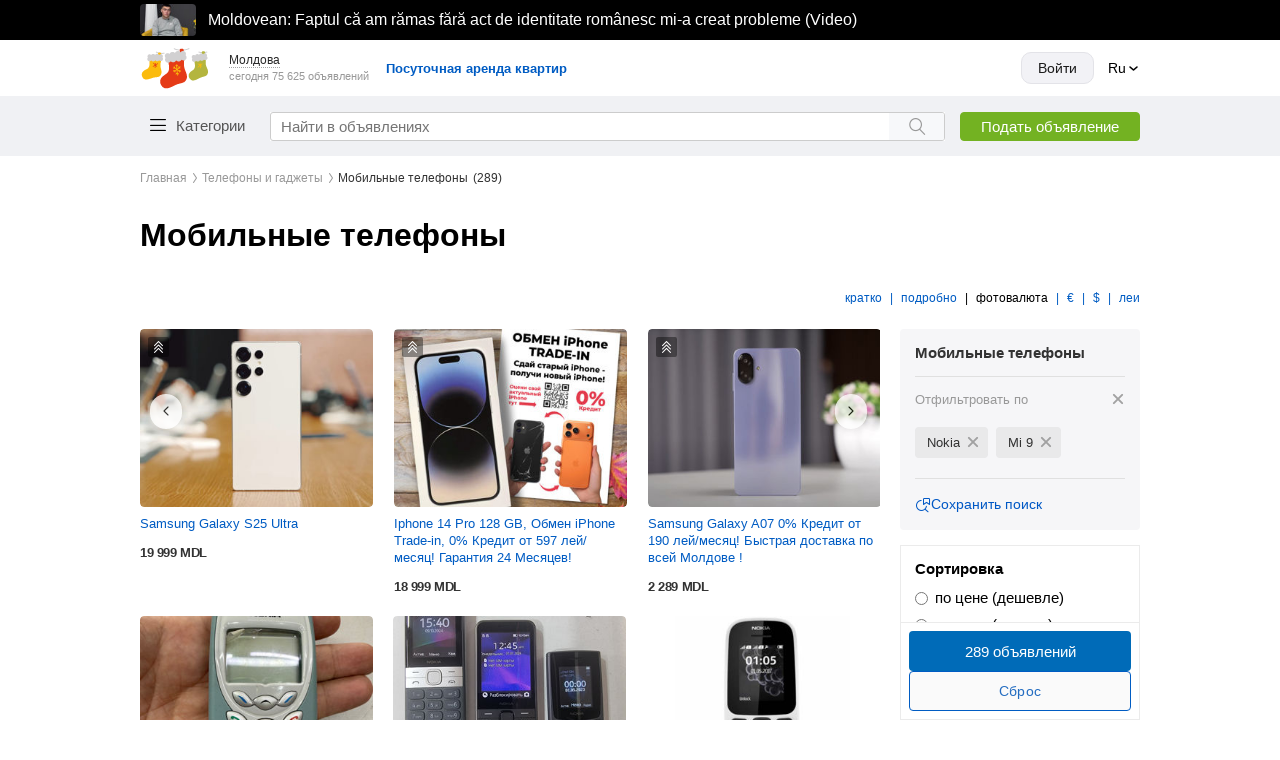

--- FILE ---
content_type: text/html; charset=utf-8
request_url: https://999.md/ru/list/phone-and-communication/mobile-phones?o_1078_590_4887=23093&o_1078_589=1913
body_size: 69710
content:
<!DOCTYPE html><html lang="ru" data-sentry-component="LocaleLayout" data-sentry-source-file="layout.tsx"><head><meta charSet="utf-8"/><meta name="viewport" content="width=device-width, initial-scale=1, maximum-scale=1, user-scalable=no"/><link rel="preload" as="image" href="/static/images/arrow-up-rounded.svg"/><link rel="stylesheet" href="/assets-master/_next/static/css/8627f3eb3d4709ae.css" data-precedence="next"/><link rel="stylesheet" href="/assets-master/_next/static/css/b2c8aab64ce5d08a.css" data-precedence="next"/><link rel="stylesheet" href="/assets-master/_next/static/css/8dccdf61381a3467.css" data-precedence="next"/><link rel="stylesheet" href="/assets-master/_next/static/css/b36c3dc2812d752d.css" data-precedence="next"/><link rel="stylesheet" href="/assets-master/_next/static/css/1ea101ae14393801.css" data-precedence="next"/><link rel="stylesheet" href="/assets-master/_next/static/css/afa352f33dff4765.css" data-precedence="next"/><link rel="stylesheet" href="/assets-master/_next/static/css/406387722f7fb10c.css" data-precedence="next"/><link rel="stylesheet" href="/assets-master/_next/static/css/e28254b0524d8f9b.css" data-precedence="next"/><link rel="stylesheet" href="/assets-master/_next/static/css/602d2a2fa60c1246.css" data-precedence="next"/><link rel="stylesheet" href="/assets-master/_next/static/css/bb90f6e6877da6b1.css" data-precedence="next"/><link rel="stylesheet" href="/assets-master/_next/static/css/0d3550d882ff9099.css" data-precedence="next"/><link rel="stylesheet" href="/assets-master/_next/static/css/b86cfbe1c42d6726.css" data-precedence="next"/><link rel="stylesheet" href="/assets-master/_next/static/css/3161e15507145615.css" data-precedence="next"/><link rel="preload" as="script" fetchPriority="low" href="/assets-master/_next/static/chunks/webpack-e254535f6daeef79.js"/><script src="/assets-master/_next/static/chunks/1be50403-d2ac9cc9d7a79359.js" async=""></script><script src="/assets-master/_next/static/chunks/63abe010-e4703b84240570b1.js" async=""></script><script src="/assets-master/_next/static/chunks/4684-f2a7355e6bdf6890.js" async=""></script><script src="/assets-master/_next/static/chunks/main-app-1da214af7c8ff088.js" async=""></script><script src="/assets-master/_next/static/chunks/5468-04ad4bfc9ba46f82.js" async=""></script><script src="/assets-master/_next/static/chunks/app/not-found-4e561a0f5b9e09bf.js" async=""></script><script src="/assets-master/_next/static/chunks/app/global-error-f9202ab701e19b32.js" async=""></script><script src="/assets-master/_next/static/chunks/7053-a5d166831741584e.js" async=""></script><script src="/assets-master/_next/static/chunks/2020-2a13491dd9faf770.js" async=""></script><script src="/assets-master/_next/static/chunks/8864-e32eb67933c1c646.js" async=""></script><script src="/assets-master/_next/static/chunks/8779-416ae560b0734eaf.js" async=""></script><script src="/assets-master/_next/static/chunks/8665-47a2a807c5427e11.js" async=""></script><script src="/assets-master/_next/static/chunks/6507-5268754cfba8cc1c.js" async=""></script><script src="/assets-master/_next/static/chunks/9777-97604ffaaee40fc0.js" async=""></script><script src="/assets-master/_next/static/chunks/4749-af67684094bd4527.js" async=""></script><script src="/assets-master/_next/static/chunks/3774-1f2af563015e0356.js" async=""></script><script src="/assets-master/_next/static/chunks/app/%5Blocale%5D/layout-2f209108df052fc1.js" async=""></script><script src="/assets-master/_next/static/chunks/9667-4b38968026e75c9d.js" async=""></script><script src="/assets-master/_next/static/chunks/4332-3f3b11d19fa4798d.js" async=""></script><script src="/assets-master/_next/static/chunks/7311-108023b3474eb66b.js" async=""></script><script src="/assets-master/_next/static/chunks/527-29335839513e16a9.js" async=""></script><script src="/assets-master/_next/static/chunks/6860-5a443bff51a7f4a5.js" async=""></script><script src="/assets-master/_next/static/chunks/6620-bb41c684ac29a1e5.js" async=""></script><script src="/assets-master/_next/static/chunks/3641-390a52d53a82237e.js" async=""></script><script src="/assets-master/_next/static/chunks/app/%5Blocale%5D/(routes)/layout-d8420f73f4503d1f.js" async=""></script><script src="/assets-master/_next/static/chunks/app/%5Blocale%5D/(routes)/error-0beaedb9bb40517a.js" async=""></script><script src="/assets-master/_next/static/chunks/2634-bc349873b3e06373.js" async=""></script><script src="/assets-master/_next/static/chunks/9317-7a1ca812ff3292eb.js" async=""></script><script src="/assets-master/_next/static/chunks/1315-5ff2cc467f77f70c.js" async=""></script><script src="/assets-master/_next/static/chunks/3922-ad4e791fcc1248f0.js" async=""></script><script src="/assets-master/_next/static/chunks/4842-42ad9491bd77c4aa.js" async=""></script><script src="/assets-master/_next/static/chunks/6894-1c2e2858618123c2.js" async=""></script><script src="/assets-master/_next/static/chunks/app/%5Blocale%5D/(routes)/list/%5Bcategory%5D/%5Bsubcategory%5D/page-4e785c441a3e61a4.js" async=""></script><script src="/assets-master/_next/static/chunks/app/%5Blocale%5D/(routes)/(secured)/layout-4e484d6746fed6d7.js" async=""></script><script src="/assets-master/_next/static/chunks/app/%5Blocale%5D/not-found-1267906930dc4c5b.js" async=""></script><link rel="preload" href="/static/scripts/prevent-ext-crash-patch.js" as="script"/><link rel="preload" href="https://www.googletagmanager.com/gtm.js?id=GTM-PCBC9W3" as="script"/><link rel="preload" href="https://securepubads.g.doubleclick.net/tag/js/gpt.js" as="script"/><meta name="referrer" content="always" data-sentry-element="meta" data-sentry-source-file="layout.tsx"/><meta name="apple-mobile-web-app-title" content="999.md" data-sentry-element="meta" data-sentry-source-file="layout.tsx"/><meta name="application-name" content="999.md" data-sentry-element="meta" data-sentry-source-file="layout.tsx"/><link rel="apple-touch-icon" href="/static/apple-touch-icon.png"/><link rel="icon" href="/static/apple-touch-icon.png"/><meta name="apple-itunes-app" content="app-id=927359718" data-sentry-element="meta" data-sentry-source-file="layout.tsx"/><meta name="google-play-app" content="app-id=md.simpals.md999" data-sentry-element="meta" data-sentry-source-file="layout.tsx"/><meta property="fb:app_id" content="159220827469771" data-sentry-element="meta" data-sentry-source-file="layout.tsx"/><title>Смартфоны   в Молдове б/у и новые, купить мобильные телефоны в Тирасполе и Кишиневе - 999.md</title><meta name="description" content="В разделе Мобильные телефоны   вы всегда сможете купить или продать мобильные телефоны в Молдове и ПМР по выгодным ценам, детальные описания и фото."/><meta name="robots" content="index, follow"/><link rel="canonical" href="https://999.md/ru/list/phone-and-communication/mobile-phones"/><link rel="alternate" hrefLang="ro" href="https://999.md/ro/list/phone-and-communication/mobile-phones"/><link rel="alternate" hrefLang="ru" href="https://999.md/ru/list/phone-and-communication/mobile-phones"/><link rel="alternate" hrefLang="x-default" href="https://999.md/ro/list/phone-and-communication/mobile-phones"/><meta property="og:title" content="Смартфоны   в Молдове б/у и новые, купить мобильные телефоны в Тирасполе и Кишиневе - 999.md"/><meta property="og:description" content="В разделе Мобильные телефоны   вы всегда сможете купить или продать мобильные телефоны в Молдове и ПМР по выгодным ценам, детальные описания и фото."/><meta property="og:url" content="https://999.md/ru/list/phone-and-communication/mobile-phones"/><meta property="og:image" content="https://999.md/static/logo-1200x650.png"/><meta property="og:type" content="website"/><meta name="twitter:card" content="summary_large_image"/><meta name="twitter:title" content="Смартфоны   в Молдове б/у и новые, купить мобильные телефоны в Тирасполе и Кишиневе - 999.md"/><meta name="twitter:description" content="В разделе Мобильные телефоны   вы всегда сможете купить или продать мобильные телефоны в Молдове и ПМР по выгодным ценам, детальные описания и фото."/><meta name="twitter:image" content="https://999.md/static/logo-1200x650.png"/><link rel="icon" href="/favicon.ico" type="image/x-icon" sizes="16x16"/><script>document.querySelectorAll('body link[rel="icon"], body link[rel="apple-touch-icon"]').forEach(el => document.head.appendChild(el))</script><meta name="sentry-trace" content="4a94b2192bc4ce56552f7068742bb415-cef92c93428663ab-0"/><meta name="baggage" content="sentry-environment=production,sentry-release=2b5e4d035358c233aaf8ff194c0aa3b2c8a5df8c,sentry-public_key=8c0da8a1581f038752d958d2e9ae8210,sentry-trace_id=4a94b2192bc4ce56552f7068742bb415,sentry-sampled=false,sentry-sample_rand=0.7103359200341954,sentry-sample_rate=0.05"/><script src="/assets-master/_next/static/chunks/polyfills-42372ed130431b0a.js" noModule=""></script></head><body><div hidden=""><!--$--><!--/$--></div><script>(self.__next_s=self.__next_s||[]).push(["/static/scripts/prevent-ext-crash-patch.js",{"data-sentry-element":"Script","data-sentry-source-file":"layout.tsx"}])</script><div class="styles_informer___gtbg no-print"><div style="width:100%;height:40px;position:fixed;top:0;left:0;z-index:19995;background-color:#000000"><div style="display:flex;align-items:center;justify-content:space-between;height:40px;margin:0 auto;max-width:1000px"></div></div></div><header class="styles_header__xuQzZ no-print" id="anchor--items"><div class="styles_wrapper__R4lLM" data-sentry-component="HeaderTopSection" data-sentry-source-file="index.tsx"><div class="styles_header__top__section__rgN2z"><a href="/ru" class="styles_header__logo__pmicF" data-testid="logo_999"><img alt="999 Logo" width="70" height="41" src="/static/images/new-year-logo.svg"/></a><div class="styles_header__regions__9ei5_"><div class="styles_regions__sn06A"><div class="styles_regions__toggle__WCyHW" data-testid="select-region"><span>Молдова</span></div><div class="styles_regions__dropdown__Pnyxq"><div class="styles_regions__close__m6WPU"><span>× <!-- -->Закрыть</span></div><ul><li class="styles_regions__list__item__YcB7Q styles_regions__list__item__active__q6RtW">Молдова</li><li class="styles_regions__list__item__YcB7Q">Приднестровье</li><li class="styles_regions__list__item__YcB7Q">Кишинев мун.</li><li class="styles_regions__list__item__YcB7Q">Бельцы мун.</li><li class="styles_regions__list__item__YcB7Q">Тирасполь мун.</li></ul></div></div><p class="styles_ads__count__IHxrk">сегодня 0 объявлений</p></div><!--$!--><template data-dgst="BAILOUT_TO_CLIENT_SIDE_RENDERING"></template><!--/$--></div></div><div class="styles_header__bottom__sCO3g"><div class="styles_wrapper__zqGxU"><div class="styles_header__bottom__section__lqIVF"><div class="HeaderCategory_wrapper__3vE8w" data-sentry-component="HeaderCategory" data-sentry-source-file="index.tsx"><button class="HeaderCategory_categories__button__OMg1j" data-testid="categories-toggle">Категории</button></div><div itemScope="" itemType="https://schema.org/WebSite" class="styles_search__vjShQ" data-sentry-component="Search" data-sentry-source-file="index.tsx"><meta itemProp="url" content="https://999.md/" data-sentry-element="meta" data-sentry-source-file="index.tsx"/><form itemProp="potentialAction" itemScope="" itemType="https://schema.org/SearchAction" class="styles_search__form__LerdV"><meta itemProp="target" content="https://999.md/search?query=" data-sentry-element="meta" data-sentry-source-file="index.tsx"/><input placeholder="Найти в объявлениях" maxLength="40" itemProp="query-input" class="styles_search__form__input__TBZy_" data-testid="search-input" value=""/><button aria-label="Search button" type="submit" class="styles_search__form__submit__i7vlv" data-testid="search-button"></button><span class="styles_cancel__icon__4JyW0" data-testid="search-clear-icon"></span></form></div><div class="styles_button__wrapper__4_a6U"><a data-testid="ad-form-add-ad" class="styles_header__add__ad__YIHhi" href="/ru/add?category=phone-and-communication&amp;subcategory=phone-and-communication%2Fmobile-phones">Подать объявление</a></div></div></div></div></header><div class="styles_main__content__C4uIg" data-sentry-element="MainContent" data-sentry-source-file="GlobalLayout.tsx"><div class="styles_container__E29Ji styles_loading__o2Ewq" data-sentry-element="Container" data-sentry-component="Container" data-sentry-source-file="index.tsx"><ul class="styles_breadcrumbs__1s9FY no-print" itemScope="" itemType="https://schema.org/BreadcrumbList" data-sentry-component="Breadcrumbs" data-sentry-source-file="index.tsx"><li class="styles_breadcrumbs__item__ify1v" itemProp="itemListElement" itemScope="" itemType="https://schema.org/ListItem"><a itemProp="item" href="/ru"><span itemProp="name">Главная</span></a><meta itemProp="position" content="1"/></li><li class="styles_breadcrumbs__item__ify1v" itemProp="itemListElement" itemScope="" itemType="https://schema.org/ListItem"><a itemProp="item" href="/ru/category/phone-and-communication"><span itemProp="name">Телефоны и гаджеты</span></a><meta itemProp="position" content="2"/></li><li class="styles_breadcrumbs__item__ify1v" itemProp="itemListElement" itemScope="" itemType="https://schema.org/ListItem"><a itemProp="item" href=""><span itemProp="name">Мобильные телефоны</span></a><meta itemProp="position" content="3"/><span id="totalAds"></span></li></ul><div class="styles_ads__FsQI6"><div class="styles_ads__header__CRNu9"><h1 class="styles_page__title__xQYeb" data-sentry-component="PageTitle" data-sentry-source-file="index.tsx">Мобильные телефоны</h1><div class="styles_ads__filters__CPvCO"><div class="styles_ads__filters__type__qlbxl"><div class="styles_view__type__filter__Rx67p" data-testid="view-types" data-sentry-component="AdTypeFilter" data-sentry-source-file="index.tsx"><button class="">кратко</button><button class="">подробно</button><button class="styles_active__Ulxp2">фото</button></div><div class="styles_price__filter__NX79Y" data-testid="currencies" data-sentry-component="AdPriceFilter" data-sentry-source-file="index.tsx"><button class="styles_active__kClRM">валюта</button><button class="">€</button><button class="">$</button><button class="">леи</button></div></div></div></div><div class="styles_ads__list__ALKhX"><div class="styles_ads__wrapper___DvPs"><div class="styles_slider__container__iy1O_" data-sentry-component="AdCarousel" data-sentry-source-file="index.tsx"><div class="styles_slider__track__Ay4Mw styles_loading__lPg6Y" data-testid="slick-track"><div style="display:flex;flex-wrap:wrap;margin-right:-20px" data-sentry-component="AdPhotoSkeletons" data-sentry-source-file="index.tsx"><div class="AdPhoto_wrapper__gAOIH AdPhoto_wrapper__skeleton__rHjT7" data-sentry-component="AdPhotoItemSkeleton" data-sentry-source-file="Skeleton.tsx"><div class="AdPhoto_image__BMixw"><span class="AdPhoto_image__BMixw"><div class="AdPhoto_image__skeleton__rvUpB"></div></span></div><span class="AdPhoto_info__link__OwhY6 AdPhoto_info__skelet__oBzQt">                             </span><br/><span class="AdPhoto_price__IrviV"><span>        </span></span></div><div class="AdPhoto_wrapper__gAOIH AdPhoto_wrapper__skeleton__rHjT7" data-sentry-component="AdPhotoItemSkeleton" data-sentry-source-file="Skeleton.tsx"><div class="AdPhoto_image__BMixw"><span class="AdPhoto_image__BMixw"><div class="AdPhoto_image__skeleton__rvUpB"></div></span></div><span class="AdPhoto_info__link__OwhY6 AdPhoto_info__skelet__oBzQt">                             </span><br/><span class="AdPhoto_price__IrviV"><span>        </span></span></div><div class="AdPhoto_wrapper__gAOIH AdPhoto_wrapper__skeleton__rHjT7" data-sentry-component="AdPhotoItemSkeleton" data-sentry-source-file="Skeleton.tsx"><div class="AdPhoto_image__BMixw"><span class="AdPhoto_image__BMixw"><div class="AdPhoto_image__skeleton__rvUpB"></div></span></div><span class="AdPhoto_info__link__OwhY6 AdPhoto_info__skelet__oBzQt">                             </span><br/><span class="AdPhoto_price__IrviV"><span>        </span></span></div></div></div></div><div style="display:flex;flex-wrap:wrap;margin-right:-20px" data-sentry-component="AdPhotoSkeletons" data-sentry-source-file="index.tsx"><div class="AdPhoto_wrapper__gAOIH AdPhoto_wrapper__skeleton__rHjT7" data-sentry-component="AdPhotoItemSkeleton" data-sentry-source-file="Skeleton.tsx"><div class="AdPhoto_image__BMixw"><span class="AdPhoto_image__BMixw"><div class="AdPhoto_image__skeleton__rvUpB"></div></span></div><span class="AdPhoto_info__link__OwhY6 AdPhoto_info__skelet__oBzQt">                             </span><br/><span class="AdPhoto_price__IrviV"><span>        </span></span></div><div class="AdPhoto_wrapper__gAOIH AdPhoto_wrapper__skeleton__rHjT7" data-sentry-component="AdPhotoItemSkeleton" data-sentry-source-file="Skeleton.tsx"><div class="AdPhoto_image__BMixw"><span class="AdPhoto_image__BMixw"><div class="AdPhoto_image__skeleton__rvUpB"></div></span></div><span class="AdPhoto_info__link__OwhY6 AdPhoto_info__skelet__oBzQt">                             </span><br/><span class="AdPhoto_price__IrviV"><span>        </span></span></div><div class="AdPhoto_wrapper__gAOIH AdPhoto_wrapper__skeleton__rHjT7" data-sentry-component="AdPhotoItemSkeleton" data-sentry-source-file="Skeleton.tsx"><div class="AdPhoto_image__BMixw"><span class="AdPhoto_image__BMixw"><div class="AdPhoto_image__skeleton__rvUpB"></div></span></div><span class="AdPhoto_info__link__OwhY6 AdPhoto_info__skelet__oBzQt">                             </span><br/><span class="AdPhoto_price__IrviV"><span>        </span></span></div><div class="AdPhoto_wrapper__gAOIH AdPhoto_wrapper__skeleton__rHjT7" data-sentry-component="AdPhotoItemSkeleton" data-sentry-source-file="Skeleton.tsx"><div class="AdPhoto_image__BMixw"><span class="AdPhoto_image__BMixw"><div class="AdPhoto_image__skeleton__rvUpB"></div></span></div><span class="AdPhoto_info__link__OwhY6 AdPhoto_info__skelet__oBzQt">                             </span><br/><span class="AdPhoto_price__IrviV"><span>        </span></span></div><div class="AdPhoto_wrapper__gAOIH AdPhoto_wrapper__skeleton__rHjT7" data-sentry-component="AdPhotoItemSkeleton" data-sentry-source-file="Skeleton.tsx"><div class="AdPhoto_image__BMixw"><span class="AdPhoto_image__BMixw"><div class="AdPhoto_image__skeleton__rvUpB"></div></span></div><span class="AdPhoto_info__link__OwhY6 AdPhoto_info__skelet__oBzQt">                             </span><br/><span class="AdPhoto_price__IrviV"><span>        </span></span></div><div class="AdPhoto_wrapper__gAOIH AdPhoto_wrapper__skeleton__rHjT7" data-sentry-component="AdPhotoItemSkeleton" data-sentry-source-file="Skeleton.tsx"><div class="AdPhoto_image__BMixw"><span class="AdPhoto_image__BMixw"><div class="AdPhoto_image__skeleton__rvUpB"></div></span></div><span class="AdPhoto_info__link__OwhY6 AdPhoto_info__skelet__oBzQt">                             </span><br/><span class="AdPhoto_price__IrviV"><span>        </span></span></div><div class="AdPhoto_wrapper__gAOIH AdPhoto_wrapper__skeleton__rHjT7" data-sentry-component="AdPhotoItemSkeleton" data-sentry-source-file="Skeleton.tsx"><div class="AdPhoto_image__BMixw"><span class="AdPhoto_image__BMixw"><div class="AdPhoto_image__skeleton__rvUpB"></div></span></div><span class="AdPhoto_info__link__OwhY6 AdPhoto_info__skelet__oBzQt">                             </span><br/><span class="AdPhoto_price__IrviV"><span>        </span></span></div><div class="AdPhoto_wrapper__gAOIH AdPhoto_wrapper__skeleton__rHjT7" data-sentry-component="AdPhotoItemSkeleton" data-sentry-source-file="Skeleton.tsx"><div class="AdPhoto_image__BMixw"><span class="AdPhoto_image__BMixw"><div class="AdPhoto_image__skeleton__rvUpB"></div></span></div><span class="AdPhoto_info__link__OwhY6 AdPhoto_info__skelet__oBzQt">                             </span><br/><span class="AdPhoto_price__IrviV"><span>        </span></span></div><div class="AdPhoto_wrapper__gAOIH AdPhoto_wrapper__skeleton__rHjT7" data-sentry-component="AdPhotoItemSkeleton" data-sentry-source-file="Skeleton.tsx"><div class="AdPhoto_image__BMixw"><span class="AdPhoto_image__BMixw"><div class="AdPhoto_image__skeleton__rvUpB"></div></span></div><span class="AdPhoto_info__link__OwhY6 AdPhoto_info__skelet__oBzQt">                             </span><br/><span class="AdPhoto_price__IrviV"><span>        </span></span></div><div class="AdPhoto_wrapper__gAOIH AdPhoto_wrapper__skeleton__rHjT7" data-sentry-component="AdPhotoItemSkeleton" data-sentry-source-file="Skeleton.tsx"><div class="AdPhoto_image__BMixw"><span class="AdPhoto_image__BMixw"><div class="AdPhoto_image__skeleton__rvUpB"></div></span></div><span class="AdPhoto_info__link__OwhY6 AdPhoto_info__skelet__oBzQt">                             </span><br/><span class="AdPhoto_price__IrviV"><span>        </span></span></div><div class="AdPhoto_wrapper__gAOIH AdPhoto_wrapper__skeleton__rHjT7" data-sentry-component="AdPhotoItemSkeleton" data-sentry-source-file="Skeleton.tsx"><div class="AdPhoto_image__BMixw"><span class="AdPhoto_image__BMixw"><div class="AdPhoto_image__skeleton__rvUpB"></div></span></div><span class="AdPhoto_info__link__OwhY6 AdPhoto_info__skelet__oBzQt">                             </span><br/><span class="AdPhoto_price__IrviV"><span>        </span></span></div><div class="AdPhoto_wrapper__gAOIH AdPhoto_wrapper__skeleton__rHjT7" data-sentry-component="AdPhotoItemSkeleton" data-sentry-source-file="Skeleton.tsx"><div class="AdPhoto_image__BMixw"><span class="AdPhoto_image__BMixw"><div class="AdPhoto_image__skeleton__rvUpB"></div></span></div><span class="AdPhoto_info__link__OwhY6 AdPhoto_info__skelet__oBzQt">                             </span><br/><span class="AdPhoto_price__IrviV"><span>        </span></span></div><div class="AdPhoto_wrapper__gAOIH AdPhoto_wrapper__skeleton__rHjT7" data-sentry-component="AdPhotoItemSkeleton" data-sentry-source-file="Skeleton.tsx"><div class="AdPhoto_image__BMixw"><span class="AdPhoto_image__BMixw"><div class="AdPhoto_image__skeleton__rvUpB"></div></span></div><span class="AdPhoto_info__link__OwhY6 AdPhoto_info__skelet__oBzQt">                             </span><br/><span class="AdPhoto_price__IrviV"><span>        </span></span></div><div class="AdPhoto_wrapper__gAOIH AdPhoto_wrapper__skeleton__rHjT7" data-sentry-component="AdPhotoItemSkeleton" data-sentry-source-file="Skeleton.tsx"><div class="AdPhoto_image__BMixw"><span class="AdPhoto_image__BMixw"><div class="AdPhoto_image__skeleton__rvUpB"></div></span></div><span class="AdPhoto_info__link__OwhY6 AdPhoto_info__skelet__oBzQt">                             </span><br/><span class="AdPhoto_price__IrviV"><span>        </span></span></div><div class="AdPhoto_wrapper__gAOIH AdPhoto_wrapper__skeleton__rHjT7" data-sentry-component="AdPhotoItemSkeleton" data-sentry-source-file="Skeleton.tsx"><div class="AdPhoto_image__BMixw"><span class="AdPhoto_image__BMixw"><div class="AdPhoto_image__skeleton__rvUpB"></div></span></div><span class="AdPhoto_info__link__OwhY6 AdPhoto_info__skelet__oBzQt">                             </span><br/><span class="AdPhoto_price__IrviV"><span>        </span></span></div><div class="AdPhoto_wrapper__gAOIH AdPhoto_wrapper__skeleton__rHjT7" data-sentry-component="AdPhotoItemSkeleton" data-sentry-source-file="Skeleton.tsx"><div class="AdPhoto_image__BMixw"><span class="AdPhoto_image__BMixw"><div class="AdPhoto_image__skeleton__rvUpB"></div></span></div><span class="AdPhoto_info__link__OwhY6 AdPhoto_info__skelet__oBzQt">                             </span><br/><span class="AdPhoto_price__IrviV"><span>        </span></span></div><div class="AdPhoto_wrapper__gAOIH AdPhoto_wrapper__skeleton__rHjT7" data-sentry-component="AdPhotoItemSkeleton" data-sentry-source-file="Skeleton.tsx"><div class="AdPhoto_image__BMixw"><span class="AdPhoto_image__BMixw"><div class="AdPhoto_image__skeleton__rvUpB"></div></span></div><span class="AdPhoto_info__link__OwhY6 AdPhoto_info__skelet__oBzQt">                             </span><br/><span class="AdPhoto_price__IrviV"><span>        </span></span></div><div class="AdPhoto_wrapper__gAOIH AdPhoto_wrapper__skeleton__rHjT7" data-sentry-component="AdPhotoItemSkeleton" data-sentry-source-file="Skeleton.tsx"><div class="AdPhoto_image__BMixw"><span class="AdPhoto_image__BMixw"><div class="AdPhoto_image__skeleton__rvUpB"></div></span></div><span class="AdPhoto_info__link__OwhY6 AdPhoto_info__skelet__oBzQt">                             </span><br/><span class="AdPhoto_price__IrviV"><span>        </span></span></div><div class="AdPhoto_wrapper__gAOIH AdPhoto_wrapper__skeleton__rHjT7" data-sentry-component="AdPhotoItemSkeleton" data-sentry-source-file="Skeleton.tsx"><div class="AdPhoto_image__BMixw"><span class="AdPhoto_image__BMixw"><div class="AdPhoto_image__skeleton__rvUpB"></div></span></div><span class="AdPhoto_info__link__OwhY6 AdPhoto_info__skelet__oBzQt">                             </span><br/><span class="AdPhoto_price__IrviV"><span>        </span></span></div><div class="AdPhoto_wrapper__gAOIH AdPhoto_wrapper__skeleton__rHjT7" data-sentry-component="AdPhotoItemSkeleton" data-sentry-source-file="Skeleton.tsx"><div class="AdPhoto_image__BMixw"><span class="AdPhoto_image__BMixw"><div class="AdPhoto_image__skeleton__rvUpB"></div></span></div><span class="AdPhoto_info__link__OwhY6 AdPhoto_info__skelet__oBzQt">                             </span><br/><span class="AdPhoto_price__IrviV"><span>        </span></span></div><div class="AdPhoto_wrapper__gAOIH AdPhoto_wrapper__skeleton__rHjT7" data-sentry-component="AdPhotoItemSkeleton" data-sentry-source-file="Skeleton.tsx"><div class="AdPhoto_image__BMixw"><span class="AdPhoto_image__BMixw"><div class="AdPhoto_image__skeleton__rvUpB"></div></span></div><span class="AdPhoto_info__link__OwhY6 AdPhoto_info__skelet__oBzQt">                             </span><br/><span class="AdPhoto_price__IrviV"><span>        </span></span></div><div class="AdPhoto_wrapper__gAOIH AdPhoto_wrapper__skeleton__rHjT7" data-sentry-component="AdPhotoItemSkeleton" data-sentry-source-file="Skeleton.tsx"><div class="AdPhoto_image__BMixw"><span class="AdPhoto_image__BMixw"><div class="AdPhoto_image__skeleton__rvUpB"></div></span></div><span class="AdPhoto_info__link__OwhY6 AdPhoto_info__skelet__oBzQt">                             </span><br/><span class="AdPhoto_price__IrviV"><span>        </span></span></div><div class="AdPhoto_wrapper__gAOIH AdPhoto_wrapper__skeleton__rHjT7" data-sentry-component="AdPhotoItemSkeleton" data-sentry-source-file="Skeleton.tsx"><div class="AdPhoto_image__BMixw"><span class="AdPhoto_image__BMixw"><div class="AdPhoto_image__skeleton__rvUpB"></div></span></div><span class="AdPhoto_info__link__OwhY6 AdPhoto_info__skelet__oBzQt">                             </span><br/><span class="AdPhoto_price__IrviV"><span>        </span></span></div><div class="AdPhoto_wrapper__gAOIH AdPhoto_wrapper__skeleton__rHjT7" data-sentry-component="AdPhotoItemSkeleton" data-sentry-source-file="Skeleton.tsx"><div class="AdPhoto_image__BMixw"><span class="AdPhoto_image__BMixw"><div class="AdPhoto_image__skeleton__rvUpB"></div></span></div><span class="AdPhoto_info__link__OwhY6 AdPhoto_info__skelet__oBzQt">                             </span><br/><span class="AdPhoto_price__IrviV"><span>        </span></span></div><div class="AdPhoto_wrapper__gAOIH AdPhoto_wrapper__skeleton__rHjT7" data-sentry-component="AdPhotoItemSkeleton" data-sentry-source-file="Skeleton.tsx"><div class="AdPhoto_image__BMixw"><span class="AdPhoto_image__BMixw"><div class="AdPhoto_image__skeleton__rvUpB"></div></span></div><span class="AdPhoto_info__link__OwhY6 AdPhoto_info__skelet__oBzQt">                             </span><br/><span class="AdPhoto_price__IrviV"><span>        </span></span></div><div class="AdPhoto_wrapper__gAOIH AdPhoto_wrapper__skeleton__rHjT7" data-sentry-component="AdPhotoItemSkeleton" data-sentry-source-file="Skeleton.tsx"><div class="AdPhoto_image__BMixw"><span class="AdPhoto_image__BMixw"><div class="AdPhoto_image__skeleton__rvUpB"></div></span></div><span class="AdPhoto_info__link__OwhY6 AdPhoto_info__skelet__oBzQt">                             </span><br/><span class="AdPhoto_price__IrviV"><span>        </span></span></div><div class="AdPhoto_wrapper__gAOIH AdPhoto_wrapper__skeleton__rHjT7" data-sentry-component="AdPhotoItemSkeleton" data-sentry-source-file="Skeleton.tsx"><div class="AdPhoto_image__BMixw"><span class="AdPhoto_image__BMixw"><div class="AdPhoto_image__skeleton__rvUpB"></div></span></div><span class="AdPhoto_info__link__OwhY6 AdPhoto_info__skelet__oBzQt">                             </span><br/><span class="AdPhoto_price__IrviV"><span>        </span></span></div><div class="AdPhoto_wrapper__gAOIH AdPhoto_wrapper__skeleton__rHjT7" data-sentry-component="AdPhotoItemSkeleton" data-sentry-source-file="Skeleton.tsx"><div class="AdPhoto_image__BMixw"><span class="AdPhoto_image__BMixw"><div class="AdPhoto_image__skeleton__rvUpB"></div></span></div><span class="AdPhoto_info__link__OwhY6 AdPhoto_info__skelet__oBzQt">                             </span><br/><span class="AdPhoto_price__IrviV"><span>        </span></span></div><div class="AdPhoto_wrapper__gAOIH AdPhoto_wrapper__skeleton__rHjT7" data-sentry-component="AdPhotoItemSkeleton" data-sentry-source-file="Skeleton.tsx"><div class="AdPhoto_image__BMixw"><span class="AdPhoto_image__BMixw"><div class="AdPhoto_image__skeleton__rvUpB"></div></span></div><span class="AdPhoto_info__link__OwhY6 AdPhoto_info__skelet__oBzQt">                             </span><br/><span class="AdPhoto_price__IrviV"><span>        </span></span></div><div class="AdPhoto_wrapper__gAOIH AdPhoto_wrapper__skeleton__rHjT7" data-sentry-component="AdPhotoItemSkeleton" data-sentry-source-file="Skeleton.tsx"><div class="AdPhoto_image__BMixw"><span class="AdPhoto_image__BMixw"><div class="AdPhoto_image__skeleton__rvUpB"></div></span></div><span class="AdPhoto_info__link__OwhY6 AdPhoto_info__skelet__oBzQt">                             </span><br/><span class="AdPhoto_price__IrviV"><span>        </span></span></div><div class="AdPhoto_wrapper__gAOIH AdPhoto_wrapper__skeleton__rHjT7" data-sentry-component="AdPhotoItemSkeleton" data-sentry-source-file="Skeleton.tsx"><div class="AdPhoto_image__BMixw"><span class="AdPhoto_image__BMixw"><div class="AdPhoto_image__skeleton__rvUpB"></div></span></div><span class="AdPhoto_info__link__OwhY6 AdPhoto_info__skelet__oBzQt">                             </span><br/><span class="AdPhoto_price__IrviV"><span>        </span></span></div><div class="AdPhoto_wrapper__gAOIH AdPhoto_wrapper__skeleton__rHjT7" data-sentry-component="AdPhotoItemSkeleton" data-sentry-source-file="Skeleton.tsx"><div class="AdPhoto_image__BMixw"><span class="AdPhoto_image__BMixw"><div class="AdPhoto_image__skeleton__rvUpB"></div></span></div><span class="AdPhoto_info__link__OwhY6 AdPhoto_info__skelet__oBzQt">                             </span><br/><span class="AdPhoto_price__IrviV"><span>        </span></span></div><div class="AdPhoto_wrapper__gAOIH AdPhoto_wrapper__skeleton__rHjT7" data-sentry-component="AdPhotoItemSkeleton" data-sentry-source-file="Skeleton.tsx"><div class="AdPhoto_image__BMixw"><span class="AdPhoto_image__BMixw"><div class="AdPhoto_image__skeleton__rvUpB"></div></span></div><span class="AdPhoto_info__link__OwhY6 AdPhoto_info__skelet__oBzQt">                             </span><br/><span class="AdPhoto_price__IrviV"><span>        </span></span></div><div class="AdPhoto_wrapper__gAOIH AdPhoto_wrapper__skeleton__rHjT7" data-sentry-component="AdPhotoItemSkeleton" data-sentry-source-file="Skeleton.tsx"><div class="AdPhoto_image__BMixw"><span class="AdPhoto_image__BMixw"><div class="AdPhoto_image__skeleton__rvUpB"></div></span></div><span class="AdPhoto_info__link__OwhY6 AdPhoto_info__skelet__oBzQt">                             </span><br/><span class="AdPhoto_price__IrviV"><span>        </span></span></div><div class="AdPhoto_wrapper__gAOIH AdPhoto_wrapper__skeleton__rHjT7" data-sentry-component="AdPhotoItemSkeleton" data-sentry-source-file="Skeleton.tsx"><div class="AdPhoto_image__BMixw"><span class="AdPhoto_image__BMixw"><div class="AdPhoto_image__skeleton__rvUpB"></div></span></div><span class="AdPhoto_info__link__OwhY6 AdPhoto_info__skelet__oBzQt">                             </span><br/><span class="AdPhoto_price__IrviV"><span>        </span></span></div><div class="AdPhoto_wrapper__gAOIH AdPhoto_wrapper__skeleton__rHjT7" data-sentry-component="AdPhotoItemSkeleton" data-sentry-source-file="Skeleton.tsx"><div class="AdPhoto_image__BMixw"><span class="AdPhoto_image__BMixw"><div class="AdPhoto_image__skeleton__rvUpB"></div></span></div><span class="AdPhoto_info__link__OwhY6 AdPhoto_info__skelet__oBzQt">                             </span><br/><span class="AdPhoto_price__IrviV"><span>        </span></span></div><div class="AdPhoto_wrapper__gAOIH AdPhoto_wrapper__skeleton__rHjT7" data-sentry-component="AdPhotoItemSkeleton" data-sentry-source-file="Skeleton.tsx"><div class="AdPhoto_image__BMixw"><span class="AdPhoto_image__BMixw"><div class="AdPhoto_image__skeleton__rvUpB"></div></span></div><span class="AdPhoto_info__link__OwhY6 AdPhoto_info__skelet__oBzQt">                             </span><br/><span class="AdPhoto_price__IrviV"><span>        </span></span></div><div class="AdPhoto_wrapper__gAOIH AdPhoto_wrapper__skeleton__rHjT7" data-sentry-component="AdPhotoItemSkeleton" data-sentry-source-file="Skeleton.tsx"><div class="AdPhoto_image__BMixw"><span class="AdPhoto_image__BMixw"><div class="AdPhoto_image__skeleton__rvUpB"></div></span></div><span class="AdPhoto_info__link__OwhY6 AdPhoto_info__skelet__oBzQt">                             </span><br/><span class="AdPhoto_price__IrviV"><span>        </span></span></div><div class="AdPhoto_wrapper__gAOIH AdPhoto_wrapper__skeleton__rHjT7" data-sentry-component="AdPhotoItemSkeleton" data-sentry-source-file="Skeleton.tsx"><div class="AdPhoto_image__BMixw"><span class="AdPhoto_image__BMixw"><div class="AdPhoto_image__skeleton__rvUpB"></div></span></div><span class="AdPhoto_info__link__OwhY6 AdPhoto_info__skelet__oBzQt">                             </span><br/><span class="AdPhoto_price__IrviV"><span>        </span></span></div><div class="AdPhoto_wrapper__gAOIH AdPhoto_wrapper__skeleton__rHjT7" data-sentry-component="AdPhotoItemSkeleton" data-sentry-source-file="Skeleton.tsx"><div class="AdPhoto_image__BMixw"><span class="AdPhoto_image__BMixw"><div class="AdPhoto_image__skeleton__rvUpB"></div></span></div><span class="AdPhoto_info__link__OwhY6 AdPhoto_info__skelet__oBzQt">                             </span><br/><span class="AdPhoto_price__IrviV"><span>        </span></span></div><div class="AdPhoto_wrapper__gAOIH AdPhoto_wrapper__skeleton__rHjT7" data-sentry-component="AdPhotoItemSkeleton" data-sentry-source-file="Skeleton.tsx"><div class="AdPhoto_image__BMixw"><span class="AdPhoto_image__BMixw"><div class="AdPhoto_image__skeleton__rvUpB"></div></span></div><span class="AdPhoto_info__link__OwhY6 AdPhoto_info__skelet__oBzQt">                             </span><br/><span class="AdPhoto_price__IrviV"><span>        </span></span></div><div class="AdPhoto_wrapper__gAOIH AdPhoto_wrapper__skeleton__rHjT7" data-sentry-component="AdPhotoItemSkeleton" data-sentry-source-file="Skeleton.tsx"><div class="AdPhoto_image__BMixw"><span class="AdPhoto_image__BMixw"><div class="AdPhoto_image__skeleton__rvUpB"></div></span></div><span class="AdPhoto_info__link__OwhY6 AdPhoto_info__skelet__oBzQt">                             </span><br/><span class="AdPhoto_price__IrviV"><span>        </span></span></div><div class="AdPhoto_wrapper__gAOIH AdPhoto_wrapper__skeleton__rHjT7" data-sentry-component="AdPhotoItemSkeleton" data-sentry-source-file="Skeleton.tsx"><div class="AdPhoto_image__BMixw"><span class="AdPhoto_image__BMixw"><div class="AdPhoto_image__skeleton__rvUpB"></div></span></div><span class="AdPhoto_info__link__OwhY6 AdPhoto_info__skelet__oBzQt">                             </span><br/><span class="AdPhoto_price__IrviV"><span>        </span></span></div><div class="AdPhoto_wrapper__gAOIH AdPhoto_wrapper__skeleton__rHjT7" data-sentry-component="AdPhotoItemSkeleton" data-sentry-source-file="Skeleton.tsx"><div class="AdPhoto_image__BMixw"><span class="AdPhoto_image__BMixw"><div class="AdPhoto_image__skeleton__rvUpB"></div></span></div><span class="AdPhoto_info__link__OwhY6 AdPhoto_info__skelet__oBzQt">                             </span><br/><span class="AdPhoto_price__IrviV"><span>        </span></span></div><div class="AdPhoto_wrapper__gAOIH AdPhoto_wrapper__skeleton__rHjT7" data-sentry-component="AdPhotoItemSkeleton" data-sentry-source-file="Skeleton.tsx"><div class="AdPhoto_image__BMixw"><span class="AdPhoto_image__BMixw"><div class="AdPhoto_image__skeleton__rvUpB"></div></span></div><span class="AdPhoto_info__link__OwhY6 AdPhoto_info__skelet__oBzQt">                             </span><br/><span class="AdPhoto_price__IrviV"><span>        </span></span></div><div class="AdPhoto_wrapper__gAOIH AdPhoto_wrapper__skeleton__rHjT7" data-sentry-component="AdPhotoItemSkeleton" data-sentry-source-file="Skeleton.tsx"><div class="AdPhoto_image__BMixw"><span class="AdPhoto_image__BMixw"><div class="AdPhoto_image__skeleton__rvUpB"></div></span></div><span class="AdPhoto_info__link__OwhY6 AdPhoto_info__skelet__oBzQt">                             </span><br/><span class="AdPhoto_price__IrviV"><span>        </span></span></div><div class="AdPhoto_wrapper__gAOIH AdPhoto_wrapper__skeleton__rHjT7" data-sentry-component="AdPhotoItemSkeleton" data-sentry-source-file="Skeleton.tsx"><div class="AdPhoto_image__BMixw"><span class="AdPhoto_image__BMixw"><div class="AdPhoto_image__skeleton__rvUpB"></div></span></div><span class="AdPhoto_info__link__OwhY6 AdPhoto_info__skelet__oBzQt">                             </span><br/><span class="AdPhoto_price__IrviV"><span>        </span></span></div><div class="AdPhoto_wrapper__gAOIH AdPhoto_wrapper__skeleton__rHjT7" data-sentry-component="AdPhotoItemSkeleton" data-sentry-source-file="Skeleton.tsx"><div class="AdPhoto_image__BMixw"><span class="AdPhoto_image__BMixw"><div class="AdPhoto_image__skeleton__rvUpB"></div></span></div><span class="AdPhoto_info__link__OwhY6 AdPhoto_info__skelet__oBzQt">                             </span><br/><span class="AdPhoto_price__IrviV"><span>        </span></span></div><div class="AdPhoto_wrapper__gAOIH AdPhoto_wrapper__skeleton__rHjT7" data-sentry-component="AdPhotoItemSkeleton" data-sentry-source-file="Skeleton.tsx"><div class="AdPhoto_image__BMixw"><span class="AdPhoto_image__BMixw"><div class="AdPhoto_image__skeleton__rvUpB"></div></span></div><span class="AdPhoto_info__link__OwhY6 AdPhoto_info__skelet__oBzQt">                             </span><br/><span class="AdPhoto_price__IrviV"><span>        </span></span></div><div class="AdPhoto_wrapper__gAOIH AdPhoto_wrapper__skeleton__rHjT7" data-sentry-component="AdPhotoItemSkeleton" data-sentry-source-file="Skeleton.tsx"><div class="AdPhoto_image__BMixw"><span class="AdPhoto_image__BMixw"><div class="AdPhoto_image__skeleton__rvUpB"></div></span></div><span class="AdPhoto_info__link__OwhY6 AdPhoto_info__skelet__oBzQt">                             </span><br/><span class="AdPhoto_price__IrviV"><span>        </span></span></div><div class="AdPhoto_wrapper__gAOIH AdPhoto_wrapper__skeleton__rHjT7" data-sentry-component="AdPhotoItemSkeleton" data-sentry-source-file="Skeleton.tsx"><div class="AdPhoto_image__BMixw"><span class="AdPhoto_image__BMixw"><div class="AdPhoto_image__skeleton__rvUpB"></div></span></div><span class="AdPhoto_info__link__OwhY6 AdPhoto_info__skelet__oBzQt">                             </span><br/><span class="AdPhoto_price__IrviV"><span>        </span></span></div><div class="AdPhoto_wrapper__gAOIH AdPhoto_wrapper__skeleton__rHjT7" data-sentry-component="AdPhotoItemSkeleton" data-sentry-source-file="Skeleton.tsx"><div class="AdPhoto_image__BMixw"><span class="AdPhoto_image__BMixw"><div class="AdPhoto_image__skeleton__rvUpB"></div></span></div><span class="AdPhoto_info__link__OwhY6 AdPhoto_info__skelet__oBzQt">                             </span><br/><span class="AdPhoto_price__IrviV"><span>        </span></span></div><div class="AdPhoto_wrapper__gAOIH AdPhoto_wrapper__skeleton__rHjT7" data-sentry-component="AdPhotoItemSkeleton" data-sentry-source-file="Skeleton.tsx"><div class="AdPhoto_image__BMixw"><span class="AdPhoto_image__BMixw"><div class="AdPhoto_image__skeleton__rvUpB"></div></span></div><span class="AdPhoto_info__link__OwhY6 AdPhoto_info__skelet__oBzQt">                             </span><br/><span class="AdPhoto_price__IrviV"><span>        </span></span></div><div class="AdPhoto_wrapper__gAOIH AdPhoto_wrapper__skeleton__rHjT7" data-sentry-component="AdPhotoItemSkeleton" data-sentry-source-file="Skeleton.tsx"><div class="AdPhoto_image__BMixw"><span class="AdPhoto_image__BMixw"><div class="AdPhoto_image__skeleton__rvUpB"></div></span></div><span class="AdPhoto_info__link__OwhY6 AdPhoto_info__skelet__oBzQt">                             </span><br/><span class="AdPhoto_price__IrviV"><span>        </span></span></div><div class="AdPhoto_wrapper__gAOIH AdPhoto_wrapper__skeleton__rHjT7" data-sentry-component="AdPhotoItemSkeleton" data-sentry-source-file="Skeleton.tsx"><div class="AdPhoto_image__BMixw"><span class="AdPhoto_image__BMixw"><div class="AdPhoto_image__skeleton__rvUpB"></div></span></div><span class="AdPhoto_info__link__OwhY6 AdPhoto_info__skelet__oBzQt">                             </span><br/><span class="AdPhoto_price__IrviV"><span>        </span></span></div><div class="AdPhoto_wrapper__gAOIH AdPhoto_wrapper__skeleton__rHjT7" data-sentry-component="AdPhotoItemSkeleton" data-sentry-source-file="Skeleton.tsx"><div class="AdPhoto_image__BMixw"><span class="AdPhoto_image__BMixw"><div class="AdPhoto_image__skeleton__rvUpB"></div></span></div><span class="AdPhoto_info__link__OwhY6 AdPhoto_info__skelet__oBzQt">                             </span><br/><span class="AdPhoto_price__IrviV"><span>        </span></span></div><div class="AdPhoto_wrapper__gAOIH AdPhoto_wrapper__skeleton__rHjT7" data-sentry-component="AdPhotoItemSkeleton" data-sentry-source-file="Skeleton.tsx"><div class="AdPhoto_image__BMixw"><span class="AdPhoto_image__BMixw"><div class="AdPhoto_image__skeleton__rvUpB"></div></span></div><span class="AdPhoto_info__link__OwhY6 AdPhoto_info__skelet__oBzQt">                             </span><br/><span class="AdPhoto_price__IrviV"><span>        </span></span></div><div class="AdPhoto_wrapper__gAOIH AdPhoto_wrapper__skeleton__rHjT7" data-sentry-component="AdPhotoItemSkeleton" data-sentry-source-file="Skeleton.tsx"><div class="AdPhoto_image__BMixw"><span class="AdPhoto_image__BMixw"><div class="AdPhoto_image__skeleton__rvUpB"></div></span></div><span class="AdPhoto_info__link__OwhY6 AdPhoto_info__skelet__oBzQt">                             </span><br/><span class="AdPhoto_price__IrviV"><span>        </span></span></div><div class="AdPhoto_wrapper__gAOIH AdPhoto_wrapper__skeleton__rHjT7" data-sentry-component="AdPhotoItemSkeleton" data-sentry-source-file="Skeleton.tsx"><div class="AdPhoto_image__BMixw"><span class="AdPhoto_image__BMixw"><div class="AdPhoto_image__skeleton__rvUpB"></div></span></div><span class="AdPhoto_info__link__OwhY6 AdPhoto_info__skelet__oBzQt">                             </span><br/><span class="AdPhoto_price__IrviV"><span>        </span></span></div><div class="AdPhoto_wrapper__gAOIH AdPhoto_wrapper__skeleton__rHjT7" data-sentry-component="AdPhotoItemSkeleton" data-sentry-source-file="Skeleton.tsx"><div class="AdPhoto_image__BMixw"><span class="AdPhoto_image__BMixw"><div class="AdPhoto_image__skeleton__rvUpB"></div></span></div><span class="AdPhoto_info__link__OwhY6 AdPhoto_info__skelet__oBzQt">                             </span><br/><span class="AdPhoto_price__IrviV"><span>        </span></span></div><div class="AdPhoto_wrapper__gAOIH AdPhoto_wrapper__skeleton__rHjT7" data-sentry-component="AdPhotoItemSkeleton" data-sentry-source-file="Skeleton.tsx"><div class="AdPhoto_image__BMixw"><span class="AdPhoto_image__BMixw"><div class="AdPhoto_image__skeleton__rvUpB"></div></span></div><span class="AdPhoto_info__link__OwhY6 AdPhoto_info__skelet__oBzQt">                             </span><br/><span class="AdPhoto_price__IrviV"><span>        </span></span></div><div class="AdPhoto_wrapper__gAOIH AdPhoto_wrapper__skeleton__rHjT7" data-sentry-component="AdPhotoItemSkeleton" data-sentry-source-file="Skeleton.tsx"><div class="AdPhoto_image__BMixw"><span class="AdPhoto_image__BMixw"><div class="AdPhoto_image__skeleton__rvUpB"></div></span></div><span class="AdPhoto_info__link__OwhY6 AdPhoto_info__skelet__oBzQt">                             </span><br/><span class="AdPhoto_price__IrviV"><span>        </span></span></div><div class="AdPhoto_wrapper__gAOIH AdPhoto_wrapper__skeleton__rHjT7" data-sentry-component="AdPhotoItemSkeleton" data-sentry-source-file="Skeleton.tsx"><div class="AdPhoto_image__BMixw"><span class="AdPhoto_image__BMixw"><div class="AdPhoto_image__skeleton__rvUpB"></div></span></div><span class="AdPhoto_info__link__OwhY6 AdPhoto_info__skelet__oBzQt">                             </span><br/><span class="AdPhoto_price__IrviV"><span>        </span></span></div><div class="AdPhoto_wrapper__gAOIH AdPhoto_wrapper__skeleton__rHjT7" data-sentry-component="AdPhotoItemSkeleton" data-sentry-source-file="Skeleton.tsx"><div class="AdPhoto_image__BMixw"><span class="AdPhoto_image__BMixw"><div class="AdPhoto_image__skeleton__rvUpB"></div></span></div><span class="AdPhoto_info__link__OwhY6 AdPhoto_info__skelet__oBzQt">                             </span><br/><span class="AdPhoto_price__IrviV"><span>        </span></span></div><div class="AdPhoto_wrapper__gAOIH AdPhoto_wrapper__skeleton__rHjT7" data-sentry-component="AdPhotoItemSkeleton" data-sentry-source-file="Skeleton.tsx"><div class="AdPhoto_image__BMixw"><span class="AdPhoto_image__BMixw"><div class="AdPhoto_image__skeleton__rvUpB"></div></span></div><span class="AdPhoto_info__link__OwhY6 AdPhoto_info__skelet__oBzQt">                             </span><br/><span class="AdPhoto_price__IrviV"><span>        </span></span></div><div class="AdPhoto_wrapper__gAOIH AdPhoto_wrapper__skeleton__rHjT7" data-sentry-component="AdPhotoItemSkeleton" data-sentry-source-file="Skeleton.tsx"><div class="AdPhoto_image__BMixw"><span class="AdPhoto_image__BMixw"><div class="AdPhoto_image__skeleton__rvUpB"></div></span></div><span class="AdPhoto_info__link__OwhY6 AdPhoto_info__skelet__oBzQt">                             </span><br/><span class="AdPhoto_price__IrviV"><span>        </span></span></div><div class="AdPhoto_wrapper__gAOIH AdPhoto_wrapper__skeleton__rHjT7" data-sentry-component="AdPhotoItemSkeleton" data-sentry-source-file="Skeleton.tsx"><div class="AdPhoto_image__BMixw"><span class="AdPhoto_image__BMixw"><div class="AdPhoto_image__skeleton__rvUpB"></div></span></div><span class="AdPhoto_info__link__OwhY6 AdPhoto_info__skelet__oBzQt">                             </span><br/><span class="AdPhoto_price__IrviV"><span>        </span></span></div><div class="AdPhoto_wrapper__gAOIH AdPhoto_wrapper__skeleton__rHjT7" data-sentry-component="AdPhotoItemSkeleton" data-sentry-source-file="Skeleton.tsx"><div class="AdPhoto_image__BMixw"><span class="AdPhoto_image__BMixw"><div class="AdPhoto_image__skeleton__rvUpB"></div></span></div><span class="AdPhoto_info__link__OwhY6 AdPhoto_info__skelet__oBzQt">                             </span><br/><span class="AdPhoto_price__IrviV"><span>        </span></span></div><div class="AdPhoto_wrapper__gAOIH AdPhoto_wrapper__skeleton__rHjT7" data-sentry-component="AdPhotoItemSkeleton" data-sentry-source-file="Skeleton.tsx"><div class="AdPhoto_image__BMixw"><span class="AdPhoto_image__BMixw"><div class="AdPhoto_image__skeleton__rvUpB"></div></span></div><span class="AdPhoto_info__link__OwhY6 AdPhoto_info__skelet__oBzQt">                             </span><br/><span class="AdPhoto_price__IrviV"><span>        </span></span></div><div class="AdPhoto_wrapper__gAOIH AdPhoto_wrapper__skeleton__rHjT7" data-sentry-component="AdPhotoItemSkeleton" data-sentry-source-file="Skeleton.tsx"><div class="AdPhoto_image__BMixw"><span class="AdPhoto_image__BMixw"><div class="AdPhoto_image__skeleton__rvUpB"></div></span></div><span class="AdPhoto_info__link__OwhY6 AdPhoto_info__skelet__oBzQt">                             </span><br/><span class="AdPhoto_price__IrviV"><span>        </span></span></div><div class="AdPhoto_wrapper__gAOIH AdPhoto_wrapper__skeleton__rHjT7" data-sentry-component="AdPhotoItemSkeleton" data-sentry-source-file="Skeleton.tsx"><div class="AdPhoto_image__BMixw"><span class="AdPhoto_image__BMixw"><div class="AdPhoto_image__skeleton__rvUpB"></div></span></div><span class="AdPhoto_info__link__OwhY6 AdPhoto_info__skelet__oBzQt">                             </span><br/><span class="AdPhoto_price__IrviV"><span>        </span></span></div><div class="AdPhoto_wrapper__gAOIH AdPhoto_wrapper__skeleton__rHjT7" data-sentry-component="AdPhotoItemSkeleton" data-sentry-source-file="Skeleton.tsx"><div class="AdPhoto_image__BMixw"><span class="AdPhoto_image__BMixw"><div class="AdPhoto_image__skeleton__rvUpB"></div></span></div><span class="AdPhoto_info__link__OwhY6 AdPhoto_info__skelet__oBzQt">                             </span><br/><span class="AdPhoto_price__IrviV"><span>        </span></span></div><div class="AdPhoto_wrapper__gAOIH AdPhoto_wrapper__skeleton__rHjT7" data-sentry-component="AdPhotoItemSkeleton" data-sentry-source-file="Skeleton.tsx"><div class="AdPhoto_image__BMixw"><span class="AdPhoto_image__BMixw"><div class="AdPhoto_image__skeleton__rvUpB"></div></span></div><span class="AdPhoto_info__link__OwhY6 AdPhoto_info__skelet__oBzQt">                             </span><br/><span class="AdPhoto_price__IrviV"><span>        </span></span></div><div class="AdPhoto_wrapper__gAOIH AdPhoto_wrapper__skeleton__rHjT7" data-sentry-component="AdPhotoItemSkeleton" data-sentry-source-file="Skeleton.tsx"><div class="AdPhoto_image__BMixw"><span class="AdPhoto_image__BMixw"><div class="AdPhoto_image__skeleton__rvUpB"></div></span></div><span class="AdPhoto_info__link__OwhY6 AdPhoto_info__skelet__oBzQt">                             </span><br/><span class="AdPhoto_price__IrviV"><span>        </span></span></div><div class="AdPhoto_wrapper__gAOIH AdPhoto_wrapper__skeleton__rHjT7" data-sentry-component="AdPhotoItemSkeleton" data-sentry-source-file="Skeleton.tsx"><div class="AdPhoto_image__BMixw"><span class="AdPhoto_image__BMixw"><div class="AdPhoto_image__skeleton__rvUpB"></div></span></div><span class="AdPhoto_info__link__OwhY6 AdPhoto_info__skelet__oBzQt">                             </span><br/><span class="AdPhoto_price__IrviV"><span>        </span></span></div><div class="AdPhoto_wrapper__gAOIH AdPhoto_wrapper__skeleton__rHjT7" data-sentry-component="AdPhotoItemSkeleton" data-sentry-source-file="Skeleton.tsx"><div class="AdPhoto_image__BMixw"><span class="AdPhoto_image__BMixw"><div class="AdPhoto_image__skeleton__rvUpB"></div></span></div><span class="AdPhoto_info__link__OwhY6 AdPhoto_info__skelet__oBzQt">                             </span><br/><span class="AdPhoto_price__IrviV"><span>        </span></span></div><div class="AdPhoto_wrapper__gAOIH AdPhoto_wrapper__skeleton__rHjT7" data-sentry-component="AdPhotoItemSkeleton" data-sentry-source-file="Skeleton.tsx"><div class="AdPhoto_image__BMixw"><span class="AdPhoto_image__BMixw"><div class="AdPhoto_image__skeleton__rvUpB"></div></span></div><span class="AdPhoto_info__link__OwhY6 AdPhoto_info__skelet__oBzQt">                             </span><br/><span class="AdPhoto_price__IrviV"><span>        </span></span></div><div class="AdPhoto_wrapper__gAOIH AdPhoto_wrapper__skeleton__rHjT7" data-sentry-component="AdPhotoItemSkeleton" data-sentry-source-file="Skeleton.tsx"><div class="AdPhoto_image__BMixw"><span class="AdPhoto_image__BMixw"><div class="AdPhoto_image__skeleton__rvUpB"></div></span></div><span class="AdPhoto_info__link__OwhY6 AdPhoto_info__skelet__oBzQt">                             </span><br/><span class="AdPhoto_price__IrviV"><span>        </span></span></div></div><div class="styles_adlist__3YsgA styles_flex__9wOfD"></div><div class="styles_slider__container__iy1O_" data-sentry-component="AdCarousel" data-sentry-source-file="index.tsx"><div class="styles_slider__track__Ay4Mw styles_loading__lPg6Y" data-testid="slick-track"><div style="display:flex;flex-wrap:wrap;margin-right:-20px" data-sentry-component="AdPhotoSkeletons" data-sentry-source-file="index.tsx"><div class="AdPhoto_wrapper__gAOIH AdPhoto_wrapper__skeleton__rHjT7" data-sentry-component="AdPhotoItemSkeleton" data-sentry-source-file="Skeleton.tsx"><div class="AdPhoto_image__BMixw"><span class="AdPhoto_image__BMixw"><div class="AdPhoto_image__skeleton__rvUpB"></div></span></div><span class="AdPhoto_info__link__OwhY6 AdPhoto_info__skelet__oBzQt">                             </span><br/><span class="AdPhoto_price__IrviV"><span>        </span></span></div><div class="AdPhoto_wrapper__gAOIH AdPhoto_wrapper__skeleton__rHjT7" data-sentry-component="AdPhotoItemSkeleton" data-sentry-source-file="Skeleton.tsx"><div class="AdPhoto_image__BMixw"><span class="AdPhoto_image__BMixw"><div class="AdPhoto_image__skeleton__rvUpB"></div></span></div><span class="AdPhoto_info__link__OwhY6 AdPhoto_info__skelet__oBzQt">                             </span><br/><span class="AdPhoto_price__IrviV"><span>        </span></span></div><div class="AdPhoto_wrapper__gAOIH AdPhoto_wrapper__skeleton__rHjT7" data-sentry-component="AdPhotoItemSkeleton" data-sentry-source-file="Skeleton.tsx"><div class="AdPhoto_image__BMixw"><span class="AdPhoto_image__BMixw"><div class="AdPhoto_image__skeleton__rvUpB"></div></span></div><span class="AdPhoto_info__link__OwhY6 AdPhoto_info__skelet__oBzQt">                             </span><br/><span class="AdPhoto_price__IrviV"><span>        </span></span></div></div></div></div></div><aside class="styles_filters__aside__Anbsg"><div class="styles_filters__sticky__extend__tOqFq"></div><div class="styles_filters__sticky__wrapper__VQdu7"><div class="styles_filters__subscribe__QL4Md" data-sentry-component="Subscribe" data-sentry-source-file="index.tsx"><div class="styles_filters__subscribe__wrapper__yOo1U"><h3 class="styles_filters__subscribe__title__MZpfs">Мобильные телефоны</h3></div><hr class="styles_filters__subscribe__hr__sBCfz"/><div class="styles_filters__subscribe__wrapper__yOo1U"><span class="styles_filters__subscribe__text__i3qgc styles_gray__GBLkz">Отфильтровать по</span><i class="styles_icon__close__hH5hW"></i></div><div class="styles_filters__subscribe__items__HAnn0"><div class="styles_filters__subscribe__item__XA_XK" data-tooltip-id="filter-1078"><span class="styles_filters__subscribe__item__text__BtW2z">Nokia</span><i class="styles_icon__close__hH5hW"></i></div><div class="styles_filters__subscribe__item__XA_XK" data-tooltip-id="filter-5965"><span class="styles_filters__subscribe__item__text__BtW2z">Mi 9</span><i class="styles_icon__close__hH5hW"></i></div></div><hr class="styles_filters__subscribe__hr__sBCfz styles_space__nbMs5"/><div class="styles_filters__subscribe__wrapper__yOo1U"><button data-testid="save-search-button" class="styles_search__fY_Eh styles_subscribe__filters__X1u8B" data-tooltip-id="subscribe" data-sentry-element="SubscribeButton" data-sentry-source-file="index.tsx" data-sentry-component="SubscribeButton">Сохранить поиск</button></div></div><form><div class="styles_container__zV_sb" data-sentry-component="SortBy" data-sentry-source-file="index.tsx"><button type="button" class="styles_title__oVlZm" data-testid="sort-by" data-sentry-component="FilterItem" data-sentry-source-file="index.tsx"><span>Сортировка<!-- --> <sup></sup></span></button><div class="styles_sort__m87GW"><label for="filter-price_asc" data-testid="sort-by-price_asc" class="styles_sort__option__WDRsG"><input id="filter-price_asc" type="radio" name="sort_type" value="price_asc"/><span>по цене (дешевле)</span></label><label for="filter-price_desc" data-testid="sort-by-price_desc" class="styles_sort__option__WDRsG"><input id="filter-price_desc" type="radio" name="sort_type" value="price_desc"/><span>по цене (дороже)</span></label><label for="filter-date_asc" data-testid="sort-by-date_asc" class="styles_sort__option__WDRsG"><input id="filter-date_asc" type="radio" name="sort_type" value="date_asc"/><span>по дате (старые)</span></label><label for="filter-date_desc" data-testid="sort-by-date_desc" class="styles_sort__option__WDRsG"><input id="filter-date_desc" type="radio" name="sort_type" checked="" value="date_desc"/><span>по дате (новые)</span></label></div></div><div class="styles_filters__xqDar"><div class="styles_expanded__T0p0R" data-index="0" data-sentry-component="Filter" data-sentry-source-file="index.tsx"><button type="button" class="styles_title__oVlZm" data-testid="filter_type_options_1078" data-sentry-component="FilterItem" data-sentry-source-file="index.tsx"><span>По моделям<!-- --> <sup></sup></span><i class="styles_arrow__up__MKyBb" data-test-id="arrow_up_icon"></i></button><div class="styles_filter__content__9iNun styles_expanded__T0p0R"><div class="styles_filter__search__5cIdI"><div class="styles_search__QpqJC" data-sentry-component="InputSearch" data-sentry-source-file="index.tsx"><span class="styles_icon__search__lCQdy"></span><input class="styles_search__input__1XW7W" data-testid="filter-search" placeholder="Поиск" maxLength="40" value=""/></div></div><div class="styles_checkbox__ONbig" data-id="4528"><div class="styles_checkbox__wrapper__yPE0Z" data-sentry-component="CheckboxItem" data-sentry-source-file="index.tsx"><input id="option-4528" type="checkbox" data-testid="option-4528-level1" name="o_1078_589" value="4528"/><label for="toggle-4528" data-testid="option-4528">ASUS</label><i class="styles_icon__down__uPi9K" data-testid="toggle-option-4528-level1"></i></div></div><div class="styles_checkbox__ONbig" data-id="4564"><div class="styles_checkbox__wrapper__yPE0Z" data-sentry-component="CheckboxItem" data-sentry-source-file="index.tsx"><input id="option-4564" type="checkbox" data-testid="option-4564-level1" name="o_1078_589" value="4564"/><label for="toggle-4564" data-testid="option-4564">Acer</label><i class="styles_icon__down__uPi9K" data-testid="toggle-option-4564-level1"></i></div></div><div class="styles_checkbox__ONbig" data-id="3389"><div class="styles_checkbox__wrapper__yPE0Z" data-sentry-component="CheckboxItem" data-sentry-source-file="index.tsx"><input id="option-3389" type="checkbox" data-testid="option-3389-level1" name="o_1078_589" value="3389"/><label for="toggle-3389" data-testid="option-3389">Alcatel</label><i class="styles_icon__down__uPi9K" data-testid="toggle-option-3389-level1"></i></div></div><div class="styles_checkbox__ONbig" data-id="6309"><div class="styles_checkbox__wrapper__yPE0Z" data-sentry-component="CheckboxItem" data-sentry-source-file="index.tsx"><input id="option-6309" type="checkbox" data-testid="option-6309-level1" name="o_1078_589" value="6309"/><label for="toggle-6309" data-testid="option-6309">Apple</label><i class="styles_icon__down__uPi9K" data-testid="toggle-option-6309-level1"></i></div></div><div class="styles_checkbox__ONbig" data-id="4482"><div class="styles_checkbox__wrapper__yPE0Z" data-sentry-component="CheckboxItem" data-sentry-source-file="index.tsx"><input id="option-4482" type="checkbox" data-testid="option-4482-level1" name="o_1078_589" value="4482"/><label for="toggle-4482" data-testid="option-4482">BlackBerry</label><i class="styles_icon__down__uPi9K" data-testid="toggle-option-4482-level1"></i></div></div><div class="styles_checkbox__ONbig" data-id="22276"><div class="styles_checkbox__wrapper__yPE0Z" data-sentry-component="CheckboxItem" data-sentry-source-file="index.tsx"><input id="option-22276" type="checkbox" data-testid="option-22276-level1" name="o_1078_589" value="22276"/><label for="toggle-22276" data-testid="option-22276">Blackview</label><i class="styles_icon__down__uPi9K" data-testid="toggle-option-22276-level1"></i></div></div><div class="styles_checkbox__ONbig" data-id="20999"><div class="styles_checkbox__wrapper__yPE0Z" data-sentry-component="CheckboxItem" data-sentry-source-file="index.tsx"><input id="option-20999" type="checkbox" data-testid="option-20999-level1" name="o_1078_589" value="20999"/><label for="toggle-20999" data-testid="option-20999">Bluboo</label><i class="styles_icon__down__uPi9K" data-testid="toggle-option-20999-level1"></i></div></div><div class="styles_checkbox__ONbig" data-id="6558"><div class="styles_checkbox__wrapper__yPE0Z" data-sentry-component="CheckboxItem" data-sentry-source-file="index.tsx"><input id="option-6558" type="checkbox" data-testid="option-6558-level1" name="o_1078_589" value="6558"/><label for="toggle-6558" data-testid="option-6558">Cubot</label><i class="styles_icon__down__uPi9K" data-testid="toggle-option-6558-level1"></i></div></div><div class="styles_checkbox__ONbig" data-id="12562"><div class="styles_checkbox__wrapper__yPE0Z" data-sentry-component="CheckboxItem" data-sentry-source-file="index.tsx"><input id="option-12562" type="checkbox" data-testid="option-12562-level1" name="o_1078_589" value="12562"/><label for="toggle-12562" data-testid="option-12562">Doogee</label><i class="styles_icon__down__uPi9K" data-testid="toggle-option-12562-level1"></i></div></div><div class="styles_checkbox__ONbig" data-id="1913"><div class="styles_checkbox__wrapper__yPE0Z" data-sentry-component="CheckboxItem" data-sentry-source-file="index.tsx"><input id="option-1913" type="checkbox" data-testid="option-1913-level1" name="o_1078_589" checked="" value="1913"/><label for="toggle-1913" data-testid="option-1913">Nokia</label><i class="styles_icon__down__uPi9K" data-testid="toggle-option-1913-level1"></i></div></div><div class="styles_checkbox__ONbig" data-id="4887"><div class="styles_checkbox__wrapper__yPE0Z" data-sentry-component="CheckboxItem" data-sentry-source-file="index.tsx"><input id="option-4887" type="checkbox" data-testid="option-4887-level1" name="o_1078_589" value="4887"/><label for="toggle-4887" data-testid="option-4887">Xiaomi</label><i class="styles_icon__down__uPi9K" data-testid="toggle-option-4887-level1"></i></div></div><button type="button" class="styles_button__jTcXO" data-testid="show_all_btn" data-sentry-component="ShowAllButton" data-sentry-source-file="index.tsx">Показать все</button></div></div><div class="styles_expanded__T0p0R" data-index="1" data-sentry-component="Filter" data-sentry-source-file="index.tsx"><button type="button" class="styles_title__oVlZm" data-testid="filter_type_options_9013" data-sentry-component="FilterItem" data-sentry-source-file="index.tsx"><span>Тип устройства<!-- --> <sup></sup></span><i class="styles_arrow__up__MKyBb" data-test-id="arrow_up_icon"></i></button><div class="styles_filter__content__9iNun styles_expanded__T0p0R"><div class="styles_checkbox__ONbig" data-id="39807"><div class="styles_checkbox__wrapper__yPE0Z" data-sentry-component="CheckboxItem" data-sentry-source-file="index.tsx"><input id="option-39807" type="checkbox" data-testid="option-39807-level1" name="o_9013_2245" value="39807"/><label for="option-39807" data-testid="option-39807">Кнопочные телефоны</label></div></div><div class="styles_checkbox__ONbig" data-id="39806"><div class="styles_checkbox__wrapper__yPE0Z" data-sentry-component="CheckboxItem" data-sentry-source-file="index.tsx"><input id="option-39806" type="checkbox" data-testid="option-39806-level1" name="o_9013_2245" value="39806"/><label for="option-39806" data-testid="option-39806">Смартфоны</label></div></div></div></div><div class="styles_expanded__T0p0R" data-index="2" data-sentry-component="Filter" data-sentry-source-file="index.tsx"><button type="button" class="styles_title__oVlZm" data-testid="filter_type_range_6" data-sentry-component="FilterItem" data-sentry-source-file="index.tsx"><span>Цена<!-- --> <sup></sup></span><i class="styles_arrow__up__MKyBb" data-test-id="arrow_up_icon"></i></button><div class="styles_filter__content__9iNun styles_expanded__T0p0R"><div><div class="styles_measurement__z__Zl"><div class="styles_measurement__MQQz_" data-sentry-component="InputFilter" data-sentry-source-file="index.tsx"><input type="text" data-testid="input-from" class="styles_measurement__input__znA4g" placeholder="от" maxLength="8" name="from_6_2" value=""/></div><div class="styles_measurement__MQQz_" data-sentry-component="InputFilter" data-sentry-source-file="index.tsx"><input type="text" data-testid="input-to" class="styles_measurement__input__znA4g" placeholder="до" maxLength="8" name="to_6_2" value=""/></div><div class="styles_measurement__units__YnPjJ"><select class="styles_measurement__select___qDWE"><option value="mdl">MDL</option><option value="eur">€</option><option value="usd">$</option></select></div></div></div></div></div><div class="styles_expanded__T0p0R" data-index="3" data-sentry-component="Filter" data-sentry-source-file="index.tsx"><button type="button" class="styles_title__oVlZm" data-testid="filter_type_options_16" data-sentry-component="FilterItem" data-sentry-source-file="index.tsx"><span>Тип предложения<!-- --> <sup></sup></span><i class="styles_arrow__up__MKyBb" data-test-id="arrow_up_icon"></i></button><div class="styles_filter__content__9iNun styles_expanded__T0p0R"><div class="styles_checkbox__ONbig" data-id="776"><div class="styles_checkbox__wrapper__yPE0Z" data-sentry-component="CheckboxItem" data-sentry-source-file="index.tsx"><input id="option-776" type="checkbox" data-testid="option-776-level1" name="o_16_1" value="776"/><label for="option-776" data-testid="option-776">Продам</label></div></div><div class="styles_checkbox__ONbig" data-id="777"><div class="styles_checkbox__wrapper__yPE0Z" data-sentry-component="CheckboxItem" data-sentry-source-file="index.tsx"><input id="option-777" type="checkbox" data-testid="option-777-level1" name="o_16_1" value="777"/><label for="option-777" data-testid="option-777">Куплю</label></div></div><div class="styles_checkbox__ONbig" data-id="778"><div class="styles_checkbox__wrapper__yPE0Z" data-sentry-component="CheckboxItem" data-sentry-source-file="index.tsx"><input id="option-778" type="checkbox" data-testid="option-778-level1" name="o_16_1" value="778"/><label for="option-778" data-testid="option-778">Меняю</label></div></div></div></div><div class="" data-index="4" data-sentry-component="Filter" data-sentry-source-file="index.tsx"><button type="button" class="styles_title__oVlZm" data-testid="filter_type_options_290" data-sentry-component="FilterItem" data-sentry-source-file="index.tsx"><span>Регион<!-- --> <sup></sup></span><i class="styles_arrow__down__V3ABu" data-test-id="arrow_down_icon"></i></button><div class="styles_filter__content__9iNun"></div></div><div class="styles_expanded__T0p0R" data-index="5" data-sentry-component="Filter" data-sentry-source-file="index.tsx"><button type="button" class="styles_title__oVlZm" data-testid="filter_type_options_2200" data-sentry-component="FilterItem" data-sentry-source-file="index.tsx"><span>Автор объявления<!-- --> <sup></sup></span><i class="styles_arrow__up__MKyBb" data-test-id="arrow_up_icon"></i></button><div class="styles_filter__content__9iNun styles_expanded__T0p0R"><div class="styles_checkbox__ONbig" data-id="18895"><div class="styles_checkbox__wrapper__yPE0Z" data-sentry-component="CheckboxItem" data-sentry-source-file="index.tsx"><input id="option-18895" type="checkbox" data-testid="option-18895-level1" name="o_2200_795" value="18895"/><label for="option-18895" data-testid="option-18895">Частное лицо</label></div></div><div class="styles_checkbox__ONbig" data-id="37797"><div class="styles_checkbox__wrapper__yPE0Z" data-sentry-component="CheckboxItem" data-sentry-source-file="index.tsx"><input id="option-37797" type="checkbox" data-testid="option-37797-level1" name="o_2200_795" value="37797"/><label for="option-37797" data-testid="option-37797">Магазин</label></div></div></div></div><div class="" data-index="6" data-sentry-component="Filter" data-sentry-source-file="index.tsx"><button type="button" class="styles_title__oVlZm" data-testid="filter_type_options_1084" data-sentry-component="FilterItem" data-sentry-source-file="index.tsx"><span>Состояние<!-- --> <sup></sup></span><i class="styles_arrow__down__V3ABu" data-test-id="arrow_down_icon"></i></button><div class="styles_filter__content__9iNun"></div></div><div class="" data-index="7" data-sentry-component="Filter" data-sentry-source-file="index.tsx"><button type="button" class="styles_title__oVlZm" data-testid="filter_type_options_3987" data-sentry-component="FilterItem" data-sentry-source-file="index.tsx"><span>Встроенная память<!-- --> <sup></sup></span><i class="styles_arrow__down__V3ABu" data-test-id="arrow_down_icon"></i></button><div class="styles_filter__content__9iNun"></div></div><div class="" data-index="8" data-sentry-component="Filter" data-sentry-source-file="index.tsx"><button type="button" class="styles_title__oVlZm" data-testid="filter_type_options_3986" data-sentry-component="FilterItem" data-sentry-source-file="index.tsx"><span>Оперативная память<!-- --> <sup></sup></span><i class="styles_arrow__down__V3ABu" data-test-id="arrow_down_icon"></i></button><div class="styles_filter__content__9iNun"></div></div><div class="" data-index="9" data-sentry-component="Filter" data-sentry-source-file="index.tsx"><button type="button" class="styles_title__oVlZm" data-testid="filter_type_range_9014" data-sentry-component="FilterItem" data-sentry-source-file="index.tsx"><span>Объём аккумулятора, мАч<!-- --> <sup></sup></span><i class="styles_arrow__down__V3ABu" data-test-id="arrow_down_icon"></i></button><div class="styles_filter__content__9iNun"></div></div><div class="" data-index="10" data-sentry-component="Filter" data-sentry-source-file="index.tsx"><button type="button" class="styles_title__oVlZm" data-testid="filter_type_range_8156" data-sentry-component="FilterItem" data-sentry-source-file="index.tsx"><span>Емкость аккумулятора, %<!-- --> <sup></sup></span><i class="styles_arrow__down__V3ABu" data-test-id="arrow_down_icon"></i></button><div class="styles_filter__content__9iNun"></div></div><div class="" data-index="11" data-sentry-component="Filter" data-sentry-source-file="index.tsx"><button type="button" class="styles_title__oVlZm" data-testid="filter_type_options_1082" data-sentry-component="FilterItem" data-sentry-source-file="index.tsx"><span>Операционная система<!-- --> <sup></sup></span><i class="styles_arrow__down__V3ABu" data-test-id="arrow_down_icon"></i></button><div class="styles_filter__content__9iNun"></div></div><div class="" data-index="12" data-sentry-component="Filter" data-sentry-source-file="index.tsx"><button type="button" class="styles_title__oVlZm" data-testid="filter_type_options_4117" data-sentry-component="FilterItem" data-sentry-source-file="index.tsx"><span>Диагональ экрана<!-- --> <sup></sup></span><i class="styles_arrow__down__V3ABu" data-test-id="arrow_down_icon"></i></button><div class="styles_filter__content__9iNun"></div></div><div class="" data-index="13" data-sentry-component="Filter" data-sentry-source-file="index.tsx"><button type="button" class="styles_title__oVlZm" data-testid="filter_type_options_9015" data-sentry-component="FilterItem" data-sentry-source-file="index.tsx"><span>Частота экрана<!-- --> <sup></sup></span><i class="styles_arrow__down__V3ABu" data-test-id="arrow_down_icon"></i></button><div class="styles_filter__content__9iNun"></div></div><div class="" data-index="14" data-sentry-component="Filter" data-sentry-source-file="index.tsx"><button type="button" class="styles_title__oVlZm" data-testid="filter_type_options_4119" data-sentry-component="FilterItem" data-sentry-source-file="index.tsx"><span>Тип экрана<!-- --> <sup></sup></span><i class="styles_arrow__down__V3ABu" data-test-id="arrow_down_icon"></i></button><div class="styles_filter__content__9iNun"></div></div><div class="" data-index="15" data-sentry-component="Filter" data-sentry-source-file="index.tsx"><button type="button" class="styles_title__oVlZm" data-testid="filter_type_options_4120" data-sentry-component="FilterItem" data-sentry-source-file="index.tsx"><span>Основная камера<!-- --> <sup></sup></span><i class="styles_arrow__down__V3ABu" data-test-id="arrow_down_icon"></i></button><div class="styles_filter__content__9iNun"></div></div><div class="" data-index="16" data-sentry-component="Filter" data-sentry-source-file="index.tsx"><button type="button" class="styles_title__oVlZm" data-testid="filter_type_options_9016" data-sentry-component="FilterItem" data-sentry-source-file="index.tsx"><span>Фронтальная камера<!-- --> <sup></sup></span><i class="styles_arrow__down__V3ABu" data-test-id="arrow_down_icon"></i></button><div class="styles_filter__content__9iNun"></div></div><div class="" data-index="17" data-sentry-component="Filter" data-sentry-source-file="index.tsx"><button type="button" class="styles_title__oVlZm" data-testid="filter_type_options_2012" data-sentry-component="FilterItem" data-sentry-source-file="index.tsx"><span>Цвет<!-- --> <sup></sup></span><i class="styles_arrow__down__V3ABu" data-test-id="arrow_down_icon"></i></button><div class="styles_filter__content__9iNun"></div></div><div class="" data-index="18" data-sentry-component="Filter" data-sentry-source-file="index.tsx"><button type="button" class="styles_title__oVlZm" data-testid="filter_type_features_and_1232" data-sentry-component="FilterItem" data-sentry-source-file="index.tsx"><span>Опции<!-- --> <sup></sup></span><i class="styles_arrow__down__V3ABu" data-test-id="arrow_down_icon"></i></button><div class="styles_filter__content__9iNun"></div></div></div><!--$!--><template data-dgst="BAILOUT_TO_CLIENT_SIDE_RENDERING"></template><!--/$--></form><div class="styles_ad__banner__ntIeO styles_aside__B9SNa"></div><a class="styles_ad__banner__link__fHTol" href="https://sales.simpals.com/?utm_source=999&amp;utm_medium=organic&amp;utm_campaign=banner240x400"><button class="Button_button__gLzwe Button_type__default__blue__text__P9O7P Button_full__width__Pqw5t" data-sentry-component="Button" data-sentry-source-file="index.tsx">Купить рекламу на сайте</button></a></div></aside></div></div></div><!--$--><!--/$--></div><footer class="styles_footer__HUzZM no-print" data-sentry-component="Footer" data-sentry-source-file="index.tsx"><div class="styles_container__E29Ji" data-sentry-element="Container" data-sentry-source-file="index.tsx" data-sentry-component="Container"><div class="styles_footer__topSection__5lePy"><div class="styles_footer__list__oqwqW" data-sentry-component="FooterCard" data-sentry-source-file="index.tsx"><div class="styles_footer__list__title___6t_W">Info</div><div class="styles_footer__list__item__jFnAQ"><a target="_self" href="/ru/info/about">О проекте</a></div><div class="styles_footer__list__item__jFnAQ"><a target="_self" href="/ru/landing/payment">Способы оплаты</a></div><div class="styles_footer__list__item__jFnAQ"><a target="_self" href="/ru/blog">Блог</a></div><div class="styles_footer__list__item__jFnAQ"><a target="_self" href="https://business.999.md/ru/tariffs/">Business</a></div><div class="styles_footer__list__item__jFnAQ"><a target="_self" href="https://business.999.md/ru/api/">API</a></div><div class="styles_footer__list__item__jFnAQ"><a target="_self" href="https://simpals.999.md/ru/job">Вакансии</a></div><div class="styles_footer__list__item__jFnAQ"><a target="_self" href="/ru/sitemap">Карта сайта</a></div></div><div class="styles_footer__list__oqwqW" data-sentry-component="FooterCard" data-sentry-source-file="index.tsx"><div class="styles_footer__list__title___6t_W">Support</div><div class="styles_footer__list__item__jFnAQ"><a target="_self" href="/ru/info/rules">Правила</a></div><div class="styles_footer__list__item__jFnAQ"><a target="_blank" href="https://simpals.999.md/ru/desktop/">Часто задаваемые вопросы</a></div><div class="styles_footer__list__item__jFnAQ"><a target="_self" href="/ru/info/recommendations">Рекомендации</a></div><div class="styles_footer__list__item__jFnAQ"><a target="_blank" href="https://simpals.999.md/ru/bezopasnosti">Советы по безопасности</a></div><div class="styles_footer__list__item__jFnAQ"><a target="_self" href="/ru/info/privacy-policy">Политика конфиденциальности</a></div><div class="styles_footer__list__item__jFnAQ"><span>Поддержка: </span><a href="tel:+37322888002" target="_self">+(373) 22 888002</a></div><div class="styles_footer__list__item__jFnAQ"><span>эл.почта: </span><a href="mailto:info@999.md" target="_self">info@999.md</a></div><div class="styles_footer__list__item__jFnAQ"><a target="_self" href="https://calendly.com/simpals-support/consult">Запись на консультацию</a></div><div class="styles_footer__list__item__jFnAQ"><a target="_self" href="https://simpals.999.md/ru/ideas">Банк идей</a></div></div><div class="styles_footer__list__oqwqW" data-sentry-component="FooterCard" data-sentry-source-file="index.tsx"><div class="styles_footer__list__title___6t_W">Mobile</div><div class="styles_footer__list__item__jFnAQ"><a target="_self" href="/ru/info/apps">999 Apps</a></div></div><div class="styles_footer__list__oqwqW" data-sentry-component="FooterCard" data-sentry-source-file="index.tsx"><div class="styles_footer__list__title___6t_W">Promo</div><div class="styles_footer__list__item__jFnAQ"><a target="_self" href="https://sales.simpals.com/?utm_source=999&amp;utm_medium=organic&amp;utm_campaign=footer">Купить рекламу на сайте</a></div><div class="styles_footer__list__item__jFnAQ"><a target="_self" href="/ru/info/ad">Продвижение объявления</a></div></div><div class="styles_footer__list__oqwqW" data-sentry-component="FooterCard" data-sentry-source-file="index.tsx"><div class="styles_footer__list__title___6t_W">Social</div><div class="styles_footer__list__icons__4nx72"><a aria-label="Link to facebook" target="_blank" class="styles_footer__list__icon__RMHTW" href="https://www.facebook.com/www999md/"><span class="styles_footer__list__facebook__wDyBl"></span></a><a aria-label="Link to instagram" target="_blank" class="styles_footer__list__icon__RMHTW" href="https://www.instagram.com/999.md/"><span class="styles_footer__list__instagram__MQ4JS"></span></a><a aria-label="Link to tiktok" target="_blank" class="styles_footer__list__icon__RMHTW" href="https://www.tiktok.com/@999.moldovamd"><span class="styles_footer__list__tiktok__nXgot"></span></a><a aria-label="Link to mastercard" target="_blank" class="styles_footer__list__icon__RMHTW" href="https://999.md/landing/payment"><img alt="mastercard" width="26" height="26" src="/static/images/mastercard.svg"/></a><a aria-label="Link to visa" target="_blank" class="styles_footer__list__icon__RMHTW" href="https://999.md/landing/payment"><span class="styles_footer__list__visa__zYgNF"></span></a></div></div></div><div class="styles_footer__bottomSection__xvjUN"><a class="" target="_blank" href="https://stiri.md"><img alt="stiri_logo" width="60" height="25" src="/static/images/stiri.svg"/></a><a class="" target="_blank" href="https://achizitii.md/"><img alt="achizitii_logo" width="88" height="20" src="/static/images/achizitii.svg"/></a><a class="" target="_blank" href="https://ftrm.md/"><img alt="triatlon_logo" width="110" height="20" src="/static/images/triatlon.svg"/></a><a class="styles_simpals__KleYG" target="_blank" href="https://simpals.md/"><img alt="simpals_logo" width="115" height="46" src="/static/images/simpals.svg"/></a><a class="" target="_blank" href="https://point.md/"><img alt="new-point-logo_logo" width="80" height="20" src="/static/images/new-point-logo.svg"/></a><a class="" target="_blank" href="https://afisha.md/ru?utm_source=999_desktop&amp;utm_medium=footer"><img alt="afisha_logo" width="67" height="23" src="/static/images/afisha.svg"/></a><a class="" target="_blank" href="https://sporter.md/ru/events/"><img alt="sporter-new_logo" width="60" height="26" src="/static/images/sporter-new.svg"/></a><span class="styles_footer__copy__WQKxW">© 1999—<!-- -->2026</span></div></div></footer><button class="styles_scroll__top__OP6Ku" style="bottom:10px" data-sentry-component="ScrollToTop" data-sentry-source-file="index.tsx"><img src="/static/images/arrow-up-rounded.svg" width="40" height="40" alt="arrow-up"/></button><!--$!--><template data-dgst="BAILOUT_TO_CLIENT_SIDE_RENDERING"></template><!--/$--><div id="overlays"></div><div id="tooltip"></div><script src="/assets-master/_next/static/chunks/webpack-e254535f6daeef79.js" async=""></script><script>(self.__next_f=self.__next_f||[]).push([0])</script><script>self.__next_f.push([1,"1:\"$Sreact.fragment\"\n2:I[60441,[],\"\"]\n3:I[50525,[],\"\"]\n4:I[5468,[\"5468\",\"static/chunks/5468-04ad4bfc9ba46f82.js\",\"4345\",\"static/chunks/app/not-found-4e561a0f5b9e09bf.js\"],\"\"]\n8:I[77983,[],\"OutletBoundary\"]\nb:I[81365,[],\"AsyncMetadataOutlet\"]\nd:I[77983,[],\"ViewportBoundary\"]\nf:I[77983,[],\"MetadataBoundary\"]\n11:I[51618,[\"4219\",\"static/chunks/app/global-error-f9202ab701e19b32.js\"],\"default\"]\n12:\"$Sreact.suspense\"\n13:I[81365,[],\"AsyncMetadata\"]\n15:I[47385,[\"5468\",\"static/chunks/5468-04ad4bfc9ba46f82.js\",\"7053\",\"static/chunks/7053-a5d166831741584e.js\",\"2020\",\"static/chunks/2020-2a13491dd9faf770.js\",\"8864\",\"static/chunks/8864-e32eb67933c1c646.js\",\"8779\",\"static/chunks/8779-416ae560b0734eaf.js\",\"8665\",\"static/chunks/8665-47a2a807c5427e11.js\",\"6507\",\"static/chunks/6507-5268754cfba8cc1c.js\",\"9777\",\"static/chunks/9777-97604ffaaee40fc0.js\",\"4749\",\"static/chunks/4749-af67684094bd4527.js\",\"3774\",\"static/chunks/3774-1f2af563015e0356.js\",\"8450\",\"static/chunks/app/%5Blocale%5D/layout-2f209108df052fc1.js\"],\"\"]\n17:I[12541,[\"5468\",\"static/chunks/5468-04ad4bfc9ba46f82.js\",\"7053\",\"static/chunks/7053-a5d166831741584e.js\",\"2020\",\"static/chunks/2020-2a13491dd9faf770.js\",\"8864\",\"static/chunks/8864-e32eb67933c1c646.js\",\"8779\",\"static/chunks/8779-416ae560b0734eaf.js\",\"8665\",\"static/chunks/8665-47a2a807c5427e11.js\",\"6507\",\"static/chunks/6507-5268754cfba8cc1c.js\",\"9777\",\"static/chunks/9777-97604ffaaee40fc0.js\",\"4749\",\"static/chunks/4749-af67684094bd4527.js\",\"3774\",\"static/chunks/3774-1f2af563015e0356.js\",\"8450\",\"static/chunks/app/%5Blocale%5D/layout-2f209108df052fc1.js\"],\"GoogleTagManager\"]\n18:I[51969,[\"5468\",\"static/chunks/5468-04ad4bfc9ba46f82.js\",\"7053\",\"static/chunks/7053-a5d166831741584e.js\",\"2020\",\"static/chunks/2020-2a13491dd9faf770.js\",\"8864\",\"static/chunks/8864-e32eb67933c1c646.js\",\"8779\",\"static/chunks/8779-416ae560b0734eaf.js\",\"8665\",\"static/chunks/8665-47a2a807c5427e11.js\",\"6507\",\"static/chunks/6507-5268754cfba8cc1c.js\",\"9777\",\"static/chunks/9777-97604ffaaee40fc0.js\",\"4749\",\"static/chunks/4749-af67684094bd4527.js\",\"3774\",\"static/"])</script><script>self.__next_f.push([1,"chunks/3774-1f2af563015e0356.js\",\"8450\",\"static/chunks/app/%5Blocale%5D/layout-2f209108df052fc1.js\"],\"default\"]\n19:I[1842,[\"5468\",\"static/chunks/5468-04ad4bfc9ba46f82.js\",\"7053\",\"static/chunks/7053-a5d166831741584e.js\",\"2020\",\"static/chunks/2020-2a13491dd9faf770.js\",\"8864\",\"static/chunks/8864-e32eb67933c1c646.js\",\"8779\",\"static/chunks/8779-416ae560b0734eaf.js\",\"8665\",\"static/chunks/8665-47a2a807c5427e11.js\",\"6507\",\"static/chunks/6507-5268754cfba8cc1c.js\",\"9777\",\"static/chunks/9777-97604ffaaee40fc0.js\",\"4749\",\"static/chunks/4749-af67684094bd4527.js\",\"3774\",\"static/chunks/3774-1f2af563015e0356.js\",\"8450\",\"static/chunks/app/%5Blocale%5D/layout-2f209108df052fc1.js\"],\"default\"]\n1a:I[36830,[\"5468\",\"static/chunks/5468-04ad4bfc9ba46f82.js\",\"7053\",\"static/chunks/7053-a5d166831741584e.js\",\"2020\",\"static/chunks/2020-2a13491dd9faf770.js\",\"8864\",\"static/chunks/8864-e32eb67933c1c646.js\",\"8779\",\"static/chunks/8779-416ae560b0734eaf.js\",\"8665\",\"static/chunks/8665-47a2a807c5427e11.js\",\"9667\",\"static/chunks/9667-4b38968026e75c9d.js\",\"4332\",\"static/chunks/4332-3f3b11d19fa4798d.js\",\"7311\",\"static/chunks/7311-108023b3474eb66b.js\",\"4749\",\"static/chunks/4749-af67684094bd4527.js\",\"3774\",\"static/chunks/3774-1f2af563015e0356.js\",\"527\",\"static/chunks/527-29335839513e16a9.js\",\"6860\",\"static/chunks/6860-5a443bff51a7f4a5.js\",\"6620\",\"static/chunks/6620-bb41c684ac29a1e5.js\",\"3641\",\"static/chunks/3641-390a52d53a82237e.js\",\"9052\",\"static/chunks/app/%5Blocale%5D/(routes)/layout-d8420f73f4503d1f.js\"],\"default\"]\n1b:I[46957,[\"5468\",\"static/chunks/5468-04ad4bfc9ba46f82.js\",\"7053\",\"static/chunks/7053-a5d166831741584e.js\",\"2020\",\"static/chunks/2020-2a13491dd9faf770.js\",\"8864\",\"static/chunks/8864-e32eb67933c1c646.js\",\"8779\",\"static/chunks/8779-416ae560b0734eaf.js\",\"8665\",\"static/chunks/8665-47a2a807c5427e11.js\",\"9667\",\"static/chunks/9667-4b38968026e75c9d.js\",\"4332\",\"static/chunks/4332-3f3b11d19fa4798d.js\",\"7311\",\"static/chunks/7311-108023b3474eb66b.js\",\"4749\",\"static/chunks/4749-af67684094bd4527.js\",\"3774\",\"static/chunks/3774-1f2af563015e0356.js\",\"527\",\"s"])</script><script>self.__next_f.push([1,"tatic/chunks/527-29335839513e16a9.js\",\"6860\",\"static/chunks/6860-5a443bff51a7f4a5.js\",\"6620\",\"static/chunks/6620-bb41c684ac29a1e5.js\",\"3641\",\"static/chunks/3641-390a52d53a82237e.js\",\"9052\",\"static/chunks/app/%5Blocale%5D/(routes)/layout-d8420f73f4503d1f.js\"],\"default\"]\n1c:I[48019,[\"7053\",\"static/chunks/7053-a5d166831741584e.js\",\"4749\",\"static/chunks/4749-af67684094bd4527.js\",\"2468\",\"static/chunks/app/%5Blocale%5D/(routes)/error-0beaedb9bb40517a.js\"],\"default\"]\n1d:I[94015,[\"5468\",\"static/chunks/5468-04ad4bfc9ba46f82.js\",\"7053\",\"static/chunks/7053-a5d166831741584e.js\",\"2020\",\"static/chunks/2020-2a13491dd9faf770.js\",\"8864\",\"static/chunks/8864-e32eb67933c1c646.js\",\"8779\",\"static/chunks/8779-416ae560b0734eaf.js\",\"8665\",\"static/chunks/8665-47a2a807c5427e11.js\",\"9667\",\"static/chunks/9667-4b38968026e75c9d.js\",\"4332\",\"static/chunks/4332-3f3b11d19fa4798d.js\",\"7311\",\"static/chunks/7311-108023b3474eb66b.js\",\"4749\",\"static/chunks/4749-af67684094bd4527.js\",\"3774\",\"static/chunks/3774-1f2af563015e0356.js\",\"527\",\"static/chunks/527-29335839513e16a9.js\",\"6860\",\"static/chunks/6860-5a443bff51a7f4a5.js\",\"6620\",\"static/chunks/6620-bb41c684ac29a1e5.js\",\"3641\",\"static/chunks/3641-390a52d53a82237e.js\",\"9052\",\"static/chunks/app/%5Blocale%5D/(routes)/layout-d8420f73f4503d1f.js\"],\"default\"]\n1e:I[51839,[\"5468\",\"static/chunks/5468-04ad4bfc9ba46f82.js\",\"7053\",\"static/chunks/7053-a5d166831741584e.js\",\"2020\",\"static/chunks/2020-2a13491dd9faf770.js\",\"8864\",\"static/chunks/8864-e32eb67933c1c646.js\",\"8779\",\"static/chunks/8779-416ae560b0734eaf.js\",\"8665\",\"static/chunks/8665-47a2a807c5427e11.js\",\"9667\",\"static/chunks/9667-4b38968026e75c9d.js\",\"4332\",\"static/chunks/4332-3f3b11d19fa4798d.js\",\"7311\",\"static/chunks/7311-108023b3474eb66b.js\",\"4749\",\"static/chunks/4749-af67684094bd4527.js\",\"3774\",\"static/chunks/3774-1f2af563015e0356.js\",\"527\",\"static/chunks/527-29335839513e16a9.js\",\"6860\",\"static/chunks/6860-5a443bff51a7f4a5.js\",\"6620\",\"static/chunks/6620-bb41c684ac29a1e5.js\",\"3641\",\"static/chunks/3641-390a52d53a82237e.js\",\"9052\",\"static/chunks/app/%5Blocale"])</script><script>self.__next_f.push([1,"%5D/(routes)/layout-d8420f73f4503d1f.js\"],\"default\"]\n1f:I[61868,[\"5468\",\"static/chunks/5468-04ad4bfc9ba46f82.js\",\"7053\",\"static/chunks/7053-a5d166831741584e.js\",\"2020\",\"static/chunks/2020-2a13491dd9faf770.js\",\"8864\",\"static/chunks/8864-e32eb67933c1c646.js\",\"8779\",\"static/chunks/8779-416ae560b0734eaf.js\",\"8665\",\"static/chunks/8665-47a2a807c5427e11.js\",\"9667\",\"static/chunks/9667-4b38968026e75c9d.js\",\"4332\",\"static/chunks/4332-3f3b11d19fa4798d.js\",\"7311\",\"static/chunks/7311-108023b3474eb66b.js\",\"4749\",\"static/chunks/4749-af67684094bd4527.js\",\"3774\",\"static/chunks/3774-1f2af563015e0356.js\",\"527\",\"static/chunks/527-29335839513e16a9.js\",\"6860\",\"static/chunks/6860-5a443bff51a7f4a5.js\",\"6620\",\"static/chunks/6620-bb41c684ac29a1e5.js\",\"3641\",\"static/chunks/3641-390a52d53a82237e.js\",\"9052\",\"static/chunks/app/%5Blocale%5D/(routes)/layout-d8420f73f4503d1f.js\"],\"default\"]\n20:I[76132,[\"5468\",\"static/chunks/5468-04ad4bfc9ba46f82.js\",\"7053\",\"static/chunks/7053-a5d166831741584e.js\",\"2020\",\"static/chunks/2020-2a13491dd9faf770.js\",\"8864\",\"static/chunks/8864-e32eb67933c1c646.js\",\"8779\",\"static/chunks/8779-416ae560b0734eaf.js\",\"8665\",\"static/chunks/8665-47a2a807c5427e11.js\",\"9667\",\"static/chunks/9667-4b38968026e75c9d.js\",\"4332\",\"static/chunks/4332-3f3b11d19fa4798d.js\",\"2634\",\"static/chunks/2634-bc349873b3e06373.js\",\"9317\",\"static/chunks/9317-7a1ca812ff3292eb.js\",\"4749\",\"static/chunks/4749-af67684094bd4527.js\",\"3774\",\"static/chunks/3774-1f2af563015e0356.js\",\"527\",\"static/chunks/527-29335839513e16a9.js\",\"1315\",\"static/chunks/1315-5ff2cc467f77f70c.js\",\"3922\",\"static/chunks/3922-ad4e791fcc1248f0.js\",\"6620\",\"static/chunks/6620-bb41c684ac29a1e5.js\",\"4842\",\"static/chunks/4842-42ad9491bd77c4aa.js\",\"6894\",\"static/chunks/6894-1c2e2858618123c2.js\",\"3706\",\"static/chunks/app/%5Blocale%5D/(routes)/list/%5Bcategory%5D/%5Bsubcategory%5D/page-4e785c441a3e61a4.js\"],\"default\"]\n21:I[21077,[\"5468\",\"static/chunks/5468-04ad4bfc9ba46f82.js\",\"7053\",\"static/chunks/7053-a5d166831741584e.js\",\"2020\",\"static/chunks/2020-2a13491dd9faf770.js\",\"8864\",\"static/chunks/8"])</script><script>self.__next_f.push([1,"864-e32eb67933c1c646.js\",\"8779\",\"static/chunks/8779-416ae560b0734eaf.js\",\"8665\",\"static/chunks/8665-47a2a807c5427e11.js\",\"6507\",\"static/chunks/6507-5268754cfba8cc1c.js\",\"9777\",\"static/chunks/9777-97604ffaaee40fc0.js\",\"4749\",\"static/chunks/4749-af67684094bd4527.js\",\"3774\",\"static/chunks/3774-1f2af563015e0356.js\",\"8450\",\"static/chunks/app/%5Blocale%5D/layout-2f209108df052fc1.js\"],\"default\"]\n22:I[2556,[\"5468\",\"static/chunks/5468-04ad4bfc9ba46f82.js\",\"7053\",\"static/chunks/7053-a5d166831741584e.js\",\"2020\",\"static/chunks/2020-2a13491dd9faf770.js\",\"8864\",\"static/chunks/8864-e32eb67933c1c646.js\",\"8779\",\"static/chunks/8779-416ae560b0734eaf.js\",\"8665\",\"static/chunks/8665-47a2a807c5427e11.js\",\"6507\",\"static/chunks/6507-5268754cfba8cc1c.js\",\"9777\",\"static/chunks/9777-97604ffaaee40fc0.js\",\"4749\",\"static/chunks/4749-af67684094bd4527.js\",\"3774\",\"static/chunks/3774-1f2af563015e0356.js\",\"8450\",\"static/chunks/app/%5Blocale%5D/layout-2f209108df052fc1.js\"],\"default\"]\n24:I[44212,[\"5468\",\"static/chunks/5468-04ad4bfc9ba46f82.js\",\"7053\",\"static/chunks/7053-a5d166831741584e.js\",\"2020\",\"static/chunks/2020-2a13491dd9faf770.js\",\"8864\",\"static/chunks/8864-e32eb67933c1c646.js\",\"8779\",\"static/chunks/8779-416ae560b0734eaf.js\",\"8665\",\"static/chunks/8665-47a2a807c5427e11.js\",\"6507\",\"static/chunks/6507-5268754cfba8cc1c.js\",\"9777\",\"static/chunks/9777-97604ffaaee40fc0.js\",\"4749\",\"static/chunks/4749-af67684094bd4527.js\",\"3774\",\"static/chunks/3774-1f2af563015e0356.js\",\"8450\",\"static/chunks/app/%5Blocale%5D/layout-2f209108df052fc1.js\"],\"SecureCookiesProvider\"]\n25:I[71249,[\"5468\",\"static/chunks/5468-04ad4bfc9ba46f82.js\",\"7053\",\"static/chunks/7053-a5d166831741584e.js\",\"2020\",\"static/chunks/2020-2a13491dd9faf770.js\",\"8779\",\"static/chunks/8779-416ae560b0734eaf.js\",\"4749\",\"static/chunks/4749-af67684094bd4527.js\",\"841\",\"static/chunks/app/%5Blocale%5D/(routes)/(secured)/layout-4e484d6746fed6d7.js\"],\"default\"]\n26:I[21552,[\"5468\",\"static/chunks/5468-04ad4bfc9ba46f82.js\",\"7053\",\"static/chunks/7053-a5d166831741584e.js\",\"2020\",\"static/chunks/2020-2a13491dd9faf770."])</script><script>self.__next_f.push([1,"js\",\"8864\",\"static/chunks/8864-e32eb67933c1c646.js\",\"8779\",\"static/chunks/8779-416ae560b0734eaf.js\",\"8665\",\"static/chunks/8665-47a2a807c5427e11.js\",\"6507\",\"static/chunks/6507-5268754cfba8cc1c.js\",\"9777\",\"static/chunks/9777-97604ffaaee40fc0.js\",\"4749\",\"static/chunks/4749-af67684094bd4527.js\",\"3774\",\"static/chunks/3774-1f2af563015e0356.js\",\"8450\",\"static/chunks/app/%5Blocale%5D/layout-2f209108df052fc1.js\"],\"default\"]\n29:I[33641,[\"5468\",\"static/chunks/5468-04ad4bfc9ba46f82.js\",\"7053\",\"static/chunks/7053-a5d166831741584e.js\",\"2020\",\"static/chunks/2020-2a13491dd9faf770.js\",\"8864\",\"static/chunks/8864-e32eb67933c1c646.js\",\"8779\",\"static/chunks/8779-416ae560b0734eaf.js\",\"8665\",\"static/chunks/8665-47a2a807c5427e11.js\",\"9667\",\"static/chunks/9667-4b38968026e75c9d.js\",\"4749\",\"static/chunks/4749-af67684094bd4527.js\",\"3774\",\"static/chunks/3774-1f2af563015e0356.js\",\"527\",\"static/chunks/527-29335839513e16a9.js\",\"3641\",\"static/chunks/3641-390a52d53a82237e.js\",\"3224\",\"static/chunks/app/%5Blocale%5D/not-found-1267906930dc4c5b.js\"],\"default\"]\n2a:I[83870,[\"5468\",\"static/chunks/5468-04ad4bfc9ba46f82.js\",\"7053\",\"static/chunks/7053-a5d166831741584e.js\",\"2020\",\"static/chunks/2020-2a13491dd9faf770.js\",\"8864\",\"static/chunks/8864-e32eb67933c1c646.js\",\"8779\",\"static/chunks/8779-416ae560b0734eaf.js\",\"8665\",\"static/chunks/8665-47a2a807c5427e11.js\",\"9667\",\"static/chunks/9667-4b38968026e75c9d.js\",\"4332\",\"static/chunks/4332-3f3b11d19fa4798d.js\",\"2634\",\"static/chunks/2634-bc349873b3e06373.js\",\"9317\",\"static/chunks/9317-7a1ca812ff3292eb.js\",\"4749\",\"static/chunks/4749-af67684094bd4527.js\",\"3774\",\"static/chunks/3774-1f2af563015e0356.js\",\"527\",\"static/chunks/527-29335839513e16a9.js\",\"1315\",\"static/chunks/1315-5ff2cc467f77f70c.js\",\"3922\",\"static/chunks/3922-ad4e791fcc1248f0.js\",\"6620\",\"static/chunks/6620-bb41c684ac29a1e5.js\",\"4842\",\"static/chunks/4842-42ad9491bd77c4aa.js\",\"6894\",\"static/chunks/6894-1c2e2858618123c2.js\",\"3706\",\"static/chunks/app/%5Blocale%5D/(routes)/list/%5Bcategory%5D/%5Bsubcategory%5D/page-4e785c441a3e61a4.js\"],\"default\"]\n:HL[\"/asset"])</script><script>self.__next_f.push([1,"s-master/_next/static/css/8627f3eb3d4709ae.css\",\"style\"]\n:HL[\"/assets-master/_next/static/css/b2c8aab64ce5d08a.css\",\"style\"]\n:HL[\"/assets-master/_next/static/css/8dccdf61381a3467.css\",\"style\"]\n:HL[\"/assets-master/_next/static/css/b36c3dc2812d752d.css\",\"style\"]\n:HL[\"/assets-master/_next/static/css/1ea101ae14393801.css\",\"style\"]\n:HL[\"/assets-master/_next/static/css/afa352f33dff4765.css\",\"style\"]\n:HL[\"/assets-master/_next/static/css/406387722f7fb10c.css\",\"style\"]\n:HL[\"/assets-master/_next/static/css/e28254b0524d8f9b.css\",\"style\"]\n:HL[\"/assets-master/_next/static/css/602d2a2fa60c1246.css\",\"style\"]\n:HL[\"/assets-master/_next/static/css/bb90f6e6877da6b1.css\",\"style\"]\n:HL[\"/assets-master/_next/static/css/0d3550d882ff9099.css\",\"style\"]\n:HL[\"/assets-master/_next/static/css/b86cfbe1c42d6726.css\",\"style\"]\n:HL[\"/assets-master/_next/static/css/3161e15507145615.css\",\"style\"]\n"])</script><script>self.__next_f.push([1,"0:{\"P\":null,\"b\":\"2b5e4d035358c233aaf8ff194c0aa3b2c8a5df8c\",\"p\":\"/assets-master\",\"c\":[\"\",\"ru\",\"list\",\"phone-and-communication\",\"mobile-phones?o_1078_590_4887=23093\u0026o_1078_589=1913\"],\"i\":false,\"f\":[[[\"\",{\"children\":[[\"locale\",\"ru\",\"d\"],{\"children\":[\"(routes)\",{\"children\":[\"list\",{\"children\":[[\"category\",\"phone-and-communication\",\"d\"],{\"children\":[[\"subcategory\",\"mobile-phones\",\"d\"],{\"children\":[\"__PAGE__?{\\\"o_1078_590_4887\\\":\\\"23093\\\",\\\"o_1078_589\\\":\\\"1913\\\"}\",{}]}]}]}]}]}]},\"$undefined\",\"$undefined\",true],[\"\",[\"$\",\"$1\",\"c\",{\"children\":[[[\"$\",\"link\",\"0\",{\"rel\":\"stylesheet\",\"href\":\"/assets-master/_next/static/css/8627f3eb3d4709ae.css\",\"precedence\":\"next\",\"crossOrigin\":\"$undefined\",\"nonce\":\"$undefined\"}]],[\"$\",\"$L2\",null,{\"parallelRouterKey\":\"children\",\"error\":\"$undefined\",\"errorStyles\":\"$undefined\",\"errorScripts\":\"$undefined\",\"template\":[\"$\",\"$L3\",null,{}],\"templateStyles\":\"$undefined\",\"templateScripts\":\"$undefined\",\"notFound\":[[\"$\",\"html\",null,{\"lang\":\"ro\",\"data-sentry-component\":\"NotFound\",\"data-sentry-source-file\":\"not-found.tsx\",\"children\":[\"$\",\"body\",null,{\"children\":[\"$\",\"div\",null,{\"className\":\"NotFound_errorPage___p5_a\",\"children\":[[\"$\",\"div\",null,{\"className\":\"NotFound_errorPage__info__xeAvl\",\"children\":[[\"$\",\"img\",null,{\"src\":\"/static/not-found.png\",\"alt\":\"\"}],[\"$\",\"div\",null,{\"className\":\"NotFound_errorPage__title__6xsc_\",\"children\":[[\"$\",\"b\",null,{\"children\":\"404\"}],[\"$\",\"span\",null,{\"children\":\"Pagina nu a fost găsită\"}]]}]]}],[\"$\",\"div\",null,{\"className\":\"NotFound_errorPage__search__6Wzcf\",\"children\":[\"$\",\"$L4\",null,{\"href\":\"/\",\"data-sentry-element\":\"Link\",\"data-sentry-source-file\":\"not-found.tsx\",\"children\":[\"$\",\"img\",null,{\"alt\":\"999 Logo\",\"width\":100,\"height\":64,\"src\":\"/static/images/logo.svg\"}]}]}]]}]}]}],[[\"$\",\"link\",\"0\",{\"rel\":\"stylesheet\",\"href\":\"/assets-master/_next/static/css/b36c3dc2812d752d.css\",\"precedence\":\"next\",\"crossOrigin\":\"$undefined\",\"nonce\":\"$undefined\"}]]],\"forbidden\":\"$undefined\",\"unauthorized\":\"$undefined\"}]]}],{\"children\":[[\"locale\",\"ru\",\"d\"],[\"$\",\"$1\",\"c\",{\"children\":[null,\"$L5\"]}],{\"children\":[\"(routes)\",[\"$\",\"$1\",\"c\",{\"children\":[[[\"$\",\"link\",\"0\",{\"rel\":\"stylesheet\",\"href\":\"/assets-master/_next/static/css/b2c8aab64ce5d08a.css\",\"precedence\":\"next\",\"crossOrigin\":\"$undefined\",\"nonce\":\"$undefined\"}],[\"$\",\"link\",\"1\",{\"rel\":\"stylesheet\",\"href\":\"/assets-master/_next/static/css/8dccdf61381a3467.css\",\"precedence\":\"next\",\"crossOrigin\":\"$undefined\",\"nonce\":\"$undefined\"}],[\"$\",\"link\",\"2\",{\"rel\":\"stylesheet\",\"href\":\"/assets-master/_next/static/css/b36c3dc2812d752d.css\",\"precedence\":\"next\",\"crossOrigin\":\"$undefined\",\"nonce\":\"$undefined\"}],[\"$\",\"link\",\"3\",{\"rel\":\"stylesheet\",\"href\":\"/assets-master/_next/static/css/1ea101ae14393801.css\",\"precedence\":\"next\",\"crossOrigin\":\"$undefined\",\"nonce\":\"$undefined\"}]],\"$L6\"]}],{\"children\":[\"list\",[\"$\",\"$1\",\"c\",{\"children\":[null,[\"$\",\"$L2\",null,{\"parallelRouterKey\":\"children\",\"error\":\"$undefined\",\"errorStyles\":\"$undefined\",\"errorScripts\":\"$undefined\",\"template\":[\"$\",\"$L3\",null,{}],\"templateStyles\":\"$undefined\",\"templateScripts\":\"$undefined\",\"notFound\":\"$undefined\",\"forbidden\":\"$undefined\",\"unauthorized\":\"$undefined\"}]]}],{\"children\":[[\"category\",\"phone-and-communication\",\"d\"],[\"$\",\"$1\",\"c\",{\"children\":[null,[\"$\",\"$L2\",null,{\"parallelRouterKey\":\"children\",\"error\":\"$undefined\",\"errorStyles\":\"$undefined\",\"errorScripts\":\"$undefined\",\"template\":[\"$\",\"$L3\",null,{}],\"templateStyles\":\"$undefined\",\"templateScripts\":\"$undefined\",\"notFound\":\"$undefined\",\"forbidden\":\"$undefined\",\"unauthorized\":\"$undefined\"}]]}],{\"children\":[[\"subcategory\",\"mobile-phones\",\"d\"],[\"$\",\"$1\",\"c\",{\"children\":[null,[\"$\",\"$L2\",null,{\"parallelRouterKey\":\"children\",\"error\":\"$undefined\",\"errorStyles\":\"$undefined\",\"errorScripts\":\"$undefined\",\"template\":[\"$\",\"$L3\",null,{}],\"templateStyles\":\"$undefined\",\"templateScripts\":\"$undefined\",\"notFound\":\"$undefined\",\"forbidden\":\"$undefined\",\"unauthorized\":\"$undefined\"}]]}],{\"children\":[\"__PAGE__\",[\"$\",\"$1\",\"c\",{\"children\":[\"$L7\",[[\"$\",\"link\",\"0\",{\"rel\":\"stylesheet\",\"href\":\"/assets-master/_next/static/css/afa352f33dff4765.css\",\"precedence\":\"next\",\"crossOrigin\":\"$undefined\",\"nonce\":\"$undefined\"}],[\"$\",\"link\",\"1\",{\"rel\":\"stylesheet\",\"href\":\"/assets-master/_next/static/css/406387722f7fb10c.css\",\"precedence\":\"next\",\"crossOrigin\":\"$undefined\",\"nonce\":\"$undefined\"}],[\"$\",\"link\",\"2\",{\"rel\":\"stylesheet\",\"href\":\"/assets-master/_next/static/css/e28254b0524d8f9b.css\",\"precedence\":\"next\",\"crossOrigin\":\"$undefined\",\"nonce\":\"$undefined\"}],[\"$\",\"link\",\"3\",{\"rel\":\"stylesheet\",\"href\":\"/assets-master/_next/static/css/602d2a2fa60c1246.css\",\"precedence\":\"next\",\"crossOrigin\":\"$undefined\",\"nonce\":\"$undefined\"}],[\"$\",\"link\",\"4\",{\"rel\":\"stylesheet\",\"href\":\"/assets-master/_next/static/css/bb90f6e6877da6b1.css\",\"precedence\":\"next\",\"crossOrigin\":\"$undefined\",\"nonce\":\"$undefined\"}],[\"$\",\"link\",\"5\",{\"rel\":\"stylesheet\",\"href\":\"/assets-master/_next/static/css/0d3550d882ff9099.css\",\"precedence\":\"next\",\"crossOrigin\":\"$undefined\",\"nonce\":\"$undefined\"}],[\"$\",\"link\",\"6\",{\"rel\":\"stylesheet\",\"href\":\"/assets-master/_next/static/css/b86cfbe1c42d6726.css\",\"precedence\":\"next\",\"crossOrigin\":\"$undefined\",\"nonce\":\"$undefined\"}],[\"$\",\"link\",\"7\",{\"rel\":\"stylesheet\",\"href\":\"/assets-master/_next/static/css/3161e15507145615.css\",\"precedence\":\"next\",\"crossOrigin\":\"$undefined\",\"nonce\":\"$undefined\"}]],[\"$\",\"$L8\",null,{\"children\":[\"$L9\",\"$La\",[\"$\",\"$Lb\",null,{\"promise\":\"$@c\"}]]}]]}],{},null,false]},null,false]},null,false]},null,false]},null,false]},null,false]},null,false],[\"$\",\"$1\",\"h\",{\"children\":[null,[\"$\",\"$1\",\"wdppJVaPtkKn0-rcFDIaov\",{\"children\":[[\"$\",\"$Ld\",null,{\"children\":\"$Le\"}],null]}],[\"$\",\"$Lf\",null,{\"children\":\"$L10\"}]]}],false]],\"m\":\"$undefined\",\"G\":[\"$11\",[]],\"s\":false,\"S\":false}\n"])</script><script>self.__next_f.push([1,"10:[\"$\",\"div\",null,{\"hidden\":true,\"children\":[\"$\",\"$12\",null,{\"fallback\":null,\"children\":[\"$\",\"$L13\",null,{\"promise\":\"$@14\"}]}]}]\na:null\n5:[\"$\",\"html\",null,{\"lang\":\"ru\",\"data-sentry-component\":\"LocaleLayout\",\"data-sentry-source-file\":\"layout.tsx\",\"children\":[[\"$\",\"head\",null,{\"children\":[[\"$\",\"meta\",null,{\"name\":\"referrer\",\"content\":\"always\",\"data-sentry-element\":\"meta\",\"data-sentry-source-file\":\"layout.tsx\"}],[\"$\",\"meta\",null,{\"name\":\"apple-mobile-web-app-title\",\"content\":\"999.md\",\"data-sentry-element\":\"meta\",\"data-sentry-source-file\":\"layout.tsx\"}],[\"$\",\"meta\",null,{\"name\":\"application-name\",\"content\":\"999.md\",\"data-sentry-element\":\"meta\",\"data-sentry-source-file\":\"layout.tsx\"}],[\"$\",\"link\",null,{\"rel\":\"apple-touch-icon\",\"href\":\"/static/apple-touch-icon.png\"}],[\"$\",\"link\",null,{\"rel\":\"icon\",\"href\":\"/static/apple-touch-icon.png\"}],[\"$\",\"meta\",null,{\"name\":\"apple-itunes-app\",\"content\":\"app-id=927359718\",\"data-sentry-element\":\"meta\",\"data-sentry-source-file\":\"layout.tsx\"}],[\"$\",\"meta\",null,{\"name\":\"google-play-app\",\"content\":\"app-id=md.simpals.md999\",\"data-sentry-element\":\"meta\",\"data-sentry-source-file\":\"layout.tsx\"}],[\"$\",\"meta\",null,{\"property\":\"fb:app_id\",\"content\":\"159220827469771\",\"data-sentry-element\":\"meta\",\"data-sentry-source-file\":\"layout.tsx\"}]]}],[\"$\",\"body\",null,{\"suppressHydrationWarning\":true,\"children\":[[\"$\",\"$L15\",null,{\"src\":\"/static/scripts/prevent-ext-crash-patch.js\",\"strategy\":\"beforeInteractive\",\"data-sentry-element\":\"Script\",\"data-sentry-source-file\":\"layout.tsx\"}],\"$L16\",[\"$\",\"div\",null,{\"id\":\"overlays\"}],[\"$\",\"div\",null,{\"id\":\"tooltip\"}],[\"$\",\"$L17\",null,{\"gtmId\":\"GTM-PCBC9W3\"}],[\"$\",\"$L15\",null,{\"async\":true,\"src\":\"https://securepubads.g.doubleclick.net/tag/js/gpt.js\"}],[\"$\",\"$L18\",null,{\"data-sentry-element\":\"MazeScript\",\"data-sentry-source-file\":\"layout.tsx\"}],[\"$\",\"$L19\",null,{\"esId\":\"C0669D00C33A448A87806CA83CA4DB5E\",\"data-sentry-element\":\"ESputnikScript\",\"data-sentry-source-file\":\"layout.tsx\"}]]}]]}]\n6:[[\"$\",\"$L1a\",null,{\"data-sentry-element\":\"HeaderDesktop\",\"data-sentry-source-file\""])</script><script>self.__next_f.push([1,":\"GlobalLayout.tsx\"}],[\"$\",\"$L1b\",null,{\"data-sentry-element\":\"MainContent\",\"data-sentry-source-file\":\"GlobalLayout.tsx\",\"children\":[\"$\",\"$L2\",null,{\"parallelRouterKey\":\"children\",\"error\":\"$1c\",\"errorStyles\":[],\"errorScripts\":[],\"template\":[\"$\",\"$L3\",null,{}],\"templateStyles\":\"$undefined\",\"templateScripts\":\"$undefined\",\"notFound\":\"$undefined\",\"forbidden\":\"$undefined\",\"unauthorized\":\"$undefined\"}]}],[\"$\",\"$L1d\",null,{\"data-sentry-element\":\"FooterDesktop\",\"data-sentry-source-file\":\"GlobalLayout.tsx\"}],[\"$\",\"$L1e\",null,{\"data-sentry-element\":\"ScrollToTop\",\"data-sentry-source-file\":\"GlobalLayout.tsx\"}],[\"$\",\"$L1f\",null,{\"data-sentry-element\":\"ToastProvider\",\"data-sentry-source-file\":\"GlobalLayout.tsx\"}]]\n"])</script><script>self.__next_f.push([1,"16:[\"$\",\"$L20\",null,{\"locale\":\"ru\",\"now\":\"$D1970-01-01T00:00:00.000Z\",\"timeZone\":\"Europe/Chisinau\",\"messages\":{\"(+373)22888002\":\"(+373) 22 888002\",\"999_business\":\"999 Бизнес\",\"AT\":\"Автомат\",\"CVT\":\"Вариатор\",\"DCT\":\"Робот\",\"MT\":\"Механика\",\"about_autorepublicator\":\"Подробнее об Авторепубликаторе\",\"acc_balance\":\"На счету\",\"accept\":\"Применить\",\"accept_bargaining\":\"Разрешить торг\",\"action_history\":\"История действий\",\"activate_booster\":\"Настроить Booster\",\"activate_republish_ad\":\"Вы можете настроить Авторепубликатор для этого объявления.\",\"ad\":\"Объявление\",\"ad_awaiting_moderation\":\"Объявление ожидает модерации.\",\"ad_blocked\":\"Объявление заблокировано администрацией\",\"ad_deleted\":\"Объявление удалено\",\"ad_deleted_by_user\":\"Срок объявления истёк или оно было скрыто/удалено пользователем.\",\"ad_expire\":\"Дней до истечения\",\"ad_expired\":\"Срок размещения объявления истек.\",\"ad_have_booster\":\"Внимание! Одно или несколько объявлений продвигаются с помощью 999 Booster. Скрытие данных объявлений ставит продвижение на \\\"паузу\\\". Как только объявление станет активным, Booster автоматически запустится с прежними настройками. Дневной бюджет, который не был израсходован в период когда объявление было скрыто - возвращается в ваш \\\"кошелек\\\".\",\"ad_have_package\":\"Одно или несколько объявлений продвигаются c помощью услуги Лейбл, Выделение в списке, Объявление широкого формата и/или Пакет продвижения Lite/Plus/Turbo. Услуги будут активны весь запланированный период, даже если объявление скрыто. По этой причине деньги на счет возвращены не будут.\",\"ad_highlight_buy\":\"Купить\",\"ad_highlight_cancel\":\"Снять выделение\",\"ad_label_cancel\":\"Снять лейбл\",\"ad_highlight_setting_error\":\"Выберите минимум один вариант\",\"ad_highlight_subtitle\":\"и получите больше просмотров ваших объявлений, чем у других продавцов\",\"ad_highlight_therm_title\":\"Выберите срок действия\",\"ad_highlight_title\":\"Выделите главное фото\",\"ad_highlight_total_title\":\"Итого\",\"ad_highlight_variant_title\":\"Выберите тип выделения\",\"ad_isBlocked\":\"Заблокировано\",\"ad_is_blocked\":\"Объявление заблокировано по причине:\",\"ad_is_publicated\":\"Вы успешно подали объявление на 999.md\",\"ad_is_republicated\":\"Объявление было успешно переопубликовано\",\"ad_label\":\"Добавить лейбл\",\"ad_label_action\":\"Добавление лейбла\",\"ad_labels_subtitle\":\"Отличайтесь с первой минуты новым видом продвижения\",\"ad_labels_title\":\"Добавьте лейбл\",\"ad_labels_variant_title\":\"Выберите лейбл\",\"ad_more\":\"объявлений\",\"ad_not_exist\":\"Такого объявления не существует\",\"ad_not_paid\":\"Объявление не оплачено.\",\"ad_not_public\":\"Скрыто пользователем\",\"ad_on_premoderation\":\"Ваше объявление отправлено на модерацию!\",\"ad_one\":\"объявление\",\"ad_package\":\"Пакет продвижения\",\"ad_pre_moderation\":\"Ожидает модерации\",\"ad_some\":\"объявления\",\"ad_subcategory\":\"Подкатегория\",\"ad_unavailable\":\"Данное объявление недоступно\",\"ad_was_in_top\":\"Было в топе\",\"add_cart\":\"Товар добавлен в корзину\",\"add_edit\":\"Сохранить\",\"add_edit_title\":\"Редактировать объявление\",\"add_in_card_main\":\"В корзину\",\"add_in_cart\":\"В корзину\",\"add_in_cart_mobile\":\"В корзину\",\"add_into_cart\":\"Добавить в корзину\",\"add_label_settings\":\"Добавить лейбл\",\"add_pay\":\"Пополнить счёт\",\"add_pay_offline\":\"Пополнение офлайн\",\"add_pay_online\":\"Пополнение онлайн\",\"add_phone\":\"Добавить телефон\",\"add_photo\":\"Добавьте фото\",\"add_post\":\"Разместить объявление\",\"add_post_from\":\"Разместить объявление за {count, plural, one {# лей} few {# лея} other {# леев}}\",\"post_with_basic\":\"Подать объявление без услуг продвижения на 30 дней\",\"post_standart_basic\":\"Стандартная подача Basic\",\"with_basic_price\":\" за {count, plural, one {# лей} few {# лея} other {# леев}}\",\"popular_label\":\"Популярный\",\"add_time\":\"Добавить время\",\"add_to_favorite\":\"Добавить в избранное\",\"added_in_card_main\":\"Добавлено\",\"added_into_cart\":\"Добавлено в корзину\",\"added_to_cart\":\"Добавлено\",\"additional_phone_number\":\"Дополнительный телефон\",\"ads\":\"Объявления\",\"ads_buy\":\"Купить рекламу на сайте\",\"ads_more\":\"объявлений\",\"ads_off\":\"Отключить рекламу\",\"ads_some\":\"объявления\",\"adult_popup_agree\":\"Да, мне уже есть 18!\",\"adult_popup_desc\":\"Переходя по ссылке вы также подтверждаете, что вам исполнилось 18 лет\",\"adult_popup_disagree\":\"Нет, мне нет 18!\",\"adult_popup_title\":\"Вам исполнилось 18 лет?\",\"agency\":\"Это агентство/автодилер\",\"agree\":\"Понятно\",\"agree_hide_ad\":\"Вы действительно хотите скрыть ваше объявление?\",\"agree_hide_ad_multi\":\"Вы действительно хотите скрыть ваши объявления?\",\"agree_show_ad\":\"Вы действительно хотите показать ваше объявление?\",\"agree_show_ad_multi\":\"Вы действительно хотите показать ваши объявления?\",\"agreement_form_1\":\"Я ознакомлен с \",\"agreement_form_2\":\"объявлений на сайт «999.md» и с\",\"agreement_form_link_1\":\"правилами подачи\",\"agreement_form_link_2\":\" Руководством начинающего предпринимателя\",\"agreement_step\":\"Соглашение\",\"packages_step\":\"Пакеты\",\"all_categories\":\"Все категории\",\"all_goods\":\"Все товары\",\"all_projects\":\"Все проекты\",\"animation\":\"Анимация\",\"application_confirmed\":\"Заявка подтверждена\",\"application_status\":\"Статус заявки\",\"apply\":\"Применить\",\"apply_all_bookings\":\"Ко всем заявкам\",\"apply_every_day\":\"Применить ежедневно\",\"approve\":\"Подтвердить\",\"apps_title\":\"Миллионы объявлений в твоём кармане\",\"april\":\"апреля\",\"are_you_sure\":\"Вы уверены?\",\"are_you_sure_remove_ad\":\"Вы действительно хотите удалить объявление?\",\"attach_proof\":\"Прикрепите доказательство\",\"august\":\"августа\",\"auto_republish\":\"Авторепубликатор\",\"automaically_republish_ad\":\"Переопубликовывать объявление автоматически?\",\"automatic_package_renewal\":\"Продлевать пакет автоматически\",\"autorepublicate_automatically\":\"Переопубликовывать объявление автоматически?\",\"autorepublicate_automatically_multi\":\"Переопубликовывать объявления автоматически?\",\"autorepublication_ad_title\":\"Авторепубликация объявлений\",\"autorepublicator\":\"Авторепубликатор\",\"autorepublicator_enabled_pay\":\"Авторепубликатор успешно запущен\",\"autorepublicator_settings\":\"Настроить Авторепубликатор\",\"available\":\"Свободно\",\"back\":\"Назад\",\"bank_cards_button\":\"Пополнить счет\",\"bank_cards_list\":{\"1\":\"К оплате принимаются карты Visa и Mastercard. Для того, чтобы пополнить счет необходимо:\",\"2\":\"1. Войти в свой аккаунт на 999.md;\",\"3\":\"2. Кликнуть на изображение кошелька на панели инструментов (в верхнем правом углу);\",\"4\":\"3. Выбрать способ оплаты банковской картой;\",\"5\":\"4. Ввести сумму оплаты (не менее 10 леев) и нажать кнопку “далее”;\",\"6\":\"5. Заполнить личные данные и нажать кнопку “далее”;\",\"7\":\"6. На сайте банка ввести данные актуальной карты (номер, срок действия и CVV код);\",\"8\":\"7. Если все было выполнено верно, то счет сразу же будет пополнен.\"},\"bank_transfer_button\":\"Сформировать счет онлайн\",\"bank_transfer_list\":{\"1\":\"Вы можете пополнить счет на 999.md с помощью банковского перевода. Пополнение кошелька производится на следующий день после оплаты или в тот же день, только при условии фактического поступления денежных средств на расчетный счет «Simpals» S.R.L.\",\"2\":\"Одним переводом можно пополнить только 1 аккаунт (профиль). В данном аккаунте должны быть указаны реквизиты компании, которая совершает перечисление - \u003cbusiness\u003ehttps://business.999.md/\u003c/business\u003e. Для этого Вам необходимо:\",\"3\":\"1. Определиться с суммой перечисления (ВНИМАНИЕ: Минимальная сумма перечисления – 100 леев на один аккаунт).\",\"4\":\"2. Оплатить счет в банке по следующим реквизитам:\",\"5\":\"«Simpals» S.R.L.\",\"6\":\"мун. Кишинев, ул. Каля Орхеюлуй 28/1\",\"7\":\"IBAN: MD39VI000022514031650MDL\",\"8\":\"в BC'Victoriabank'SA fil.N 3 Chisinau\",\"9\":\"МФО: VICBMD2X416\",\"10\":\"IDNO: 1004600001907\",\"11\":\"НДС: 0503999\",\"12\":\"3. Выписка налоговой накладной производится в автоматическом режиме в \u003cefactura\u003eE-Factura\u003c/efactura\u003e.\",\"13\":\"*Налоговая накладная может быть выслана на электронную почту, для более подробной информации свяжитесь по телефону 022 888 999.\"},\"banned_item\":\"Запрещенный товар/объект/услуга\",\"before_choosing_package\":\"Перед тем как выбрать другой, отключите действующий пакет продвижения\",\"block_reason\":\"Основная картинка не соответствует; Неверное название;\",\"block_reason_brand_mismatch\":\"Несоответствие марки\",\"block_reason_commercial_ad\":\"Коммерческое объявление\",\"block_reason_contacts_mismatch\":\"Несовпадение контактов\",\"block_reason_duplicate_ad\":\"Объявление дублируется\",\"block_reason_invalid_price\":\"Недействительная/Нереальная цена\",\"block_reason_illegal\":\"Запрещено законодательством или сайтом\",\"block_reason_invalid_title\":\"Неправильный заголовок\",\"block_reason_irrelevant_category\":\"Несоответствие раздела\",\"block_reason_main_photo\":\"Несоответствие главного фото\",\"block_reason_mixed_ad_type\":\"Смешанный тип объявления\",\"block_reason_phone_not_set\":\"Отсутствие номера телефона\",\"block_reason_tags\":\"Неверные характеристики или тэги\",\"blocked\":\"Заблокировано\",\"blocked_ad\":\"Объявление недоступно\",\"blocked_ad_desktop\":\"недоступно\",\"blog\":\"Блог\",\"blog_title\":\"Блог\",\"booking_benefit_1\":\" — При бронировании гость вносит предоплату, которую вы сами устанавливаете. Она хранится в системе. После выселения гостя мы отправим ее вам.\",\"booking_benefit_2\":\"— Остальную сумму гость оплачивает на месте в зависимости от договоренностей.\",\"booking_benefit_3\":\"— В случае отмены бронирования гостем после внесения предоплаты, предоплата в полном объеме остается у вас. Мы перечислим ее в течении 1 дня после отмены.\",\"booking_benefits\":\"Что дает онлайн-бронирование\",\"booking_created_date\":\"Дата заявки\",\"booking_dates_stay\":\"Даты проживания\",\"booking_details\":\"Детали брони\",\"booking_local_id\":\"Номер заявки\",\"booking_max_guests\":\"Количество гостей\",\"booking_nights_count\":\"Количество ночей\",\"booking_page_approvement_awaiting\":\"Подтвердите заявку, иначе она отменится через 12 часов в \",\"booking_page_auto_rejected_by_guest\":\"Гость не внес предоплату и отменил бронь.\",\"booking_page_check_in_awaiting\":\"Гость внес предоплату и ждет заселения. После завершения брони, мы перечислим ее вам на счет. \",\"booking_page_checked_in\":\"Гость заселился. После завершения брони мы перечислим предоплату на указанный вами на счет.\",\"booking_page_completed\":\"Гость выселился. Предоплата перечислена на указанный вами счет. Если деньги не пришли, позвоните в нашу службу поддержки: (+373) 22 888002\",\"booking_page_owner_details\":\"Детали хозяина\",\"booking_page_payment_awaiting\":\"Ждем, когда гость внесет предоплату. До этих пор другие гости могут продолжать оставлять заявки на бронирование на эти даты.\",\"booking_page_rejected_by_guest\":\"Гость отменил бронь.\",\"booking_page_rejected_by_owner\":\"Вы отклонили заявку на бронь\",\"booking_page_title\":\"Детали заявки\",\"booking_pay\":\"Оплатить\",\"booking_payment_status_failed\":\"Неуспешная оплата\",\"booking_payment_status_pending\":\"Оплата в процессе\",\"booking_payment_status_succeeded\":\"Успешная оплата\",\"booking_payment_status_unspecified\":\"Не указано\",\"booking_status_approved_by_owner\":\"Одобрено хозяином\",\"booking_status_approvement_awaiting\":\"Ждет подтверждения\",\"booking_status_auto_rejected_by_guest\":\"Автоотмена гостем\",\"booking_status_auto_rejected_by_owner\":\"Автоотмена хозяином\",\"booking_status_check_in_awaiting\":\"Бронь подтверждена\",\"booking_status_checked_in\":\"Бронь подтверждена\",\"booking_status_completed\":\"Бронь завершена\",\"booking_status_payment_awaiting\":\"Ждет оплаты\",\"booking_status_rejected_by_guest\":\"Отменено гостем\",\"booking_status_rejected_by_owner\":\"Отменено хозяином\",\"booking_status_unspecified\":\"Не указано\",\"booking_success_setup\":\"Подключить онлайн-бронирование\",\"bookings\":\"Бронирования\",\"bookings_results_empty\":\"Пока ничего нет\",\"bookings_results_empty_desc\":\"Здесь будет отображаться список всех заявок на бронирование со статусом\",\"booster\":\"Продвигается с\",\"booster_budget_per_day_short\":\"Ост. на сег.\",\"booster_budget_per_day\":\"Остаток на сегодня\",\"booster_chart_title\":\"Выкупите лучшие позиции на рынке\",\"booster_detail_info\":\"Подробнее о Booster\",\"booster_enabled\":\"Booster успешно запущен\",\"booster_how_works\":\"Как работает Booster?\",\"booster_instruction\":\"Внимание! Чтобы сохранить настройки Booster, переопубликуйте ваше объявление после окончания срока действия.\",\"booster_money_exeed\":\"Дневной бюджет исчерпан\",\"booster_no_money\":\"Booster приостановлен. У вас на счету не хватает средств.\",\"booster_republicate\":\"Переопубликовать автоматически по истечению срока за 2 лея\",\"booster_set_settings\":\"Настроить Booster\",\"booster_settings\":\"Настройки Booster\",\"booster_settings_subtitle\":\"Запустить продвижение\",\"booster_start\":\"Запустить\",\"booster_title\":\"Продвигайте объявление в специальном блоке, который находится внутри каждого объявления!\",\"booster_title_business\":\"С Booster ваше объявление попадёт в топ самых популярных мест, его точно заметят клиенты, оплата только за реальные клики\",\"budget\":\"Дневной бюджет\",\"business_ads_report\":\"Отчет по объявлениям\",\"business_category_visits\":\"Посещаемость категории\",\"business_financial_report\":\"Финансовый отчет\",\"business_product_value_assessment\":\"Оценка стоимости товара\",\"business_transfer_funds\":\"Перевод средств\",\"button_fill_calendar\":\"Заполнить\",\"buy_ads\":\"Купить рекламу\",\"buy_like_guest\":\"Оформить заказ как гость\",\"by_date_new\":\"по дате (новые)\",\"by_date_old\":\"по дате (старые)\",\"by_now\":\"Купить сейчас\",\"by_price_cheaper\":\"по цене (дешевле)\",\"by_price_more_expensive\":\"по цене (дороже)\",\"by_relevance\":\"по релевантности\",\"cabinet_announcements\":\"Объявления\",\"cabinet_contacts\":\"Контакты\",\"choosed\":\"Выбрано\",\"payout_order_initialized\":\"В обработке\",\"payout_order_succeeded\":\"оплачено\",\"payout_order_failed\":\"Возврат\",\"cabinet_favorites\":\"Избранное\",\"search\":\"Поиск\",\"cabinet_hidden\":\"Скрыто пользователем\",\"cabinet_history\":\"История\",\"cabinet_payments\":\"Выплаты\",\"cabinet_reservations\":\"Бронирования\",\"cabinet_sort_all\":\"Все\",\"cabinet_sort_blocked\":\"Заблокированые\",\"cabinet_sort_booster\":\"Booster\",\"cabinet_sort_draft\":\"Черновики\",\"cabinet_sort_hidden\":\"Скрытые\",\"cabinet_sort_not_active\":\"Неактивные\",\"cabinet_sort_public\":\"Активные\",\"cabinet_subscriptions\":\"Подписки\",\"caffe\":\"Кафе\",\"calendar\":\"Календарь\",\"cancel\":\"Отмена\",\"cancel_booking\":\"Отменить бронь\",\"cancel_btn\":\"Отмена\",\"cancellation_rules\":\"Правила отмены\",\"cancellation_rules_desc_0\":\"Перед бронированием убедитесь, что правила отмены вас устраивают. Мы не сможем вернуть вам деньги, если вы нарушили правила.\",\"cancellation_rules_desc_1\":\"Если вы отмените бронирование после того как внесете предоплату, деньги в полном объеме останутся у хозяина. В случае чрезвычайных/непредвиденных ситуаций, вы можете обратиться в нашу службу поддержки, предоставив фото/видео доказательства, и запросить возврат предоплаты.\",\"cancellation_rules_desc_2\":\"Если хозяин отменит бронь после того, как вы внесли предоплату, мы вернем вам деньги в полном объеме и наложим штрафные санкции на хозяина.\",\"cancellation_rules_guest_quick_desc\":\"Если вы отмените бронь после внесения предоплаты, деньги останутся у хозяина.\",\"cancellation_rules_more_modal\":\"Подробнее о правилах отмены\",\"cancellation_rules_title_1\":\"В случае отмены брони вами\",\"cancellation_rules_title_2\":\"В случае отмены брони хозяином\",\"capitalize_all\":\"Абв Где\",\"capitalize_first\":\"Абв где\",\"careful\":\"Внимание\",\"cart\":\"Корзина\",\"cart_aside_gotocheckout\":\"Перейти к оформлению\",\"cart_aside_notification\":\"Стоимость доставки рассчитывается на следующем этапе оформления заказа\",\"cart_aside_price\":\"Товары на сумму\",\"cart_aside_price_discount\":\"Скидка\",\"cart_aside_quantity\":\"Товары\",\"cart_aside_title\":\"Подробнее\",\"cart_aside_units\":\"шт.\",\"cart_aside_warning\":\"Выберите товары, чтобы продолжить покупку\",\"cart_edit_deleteselected\":\"Удалить выбранные\",\"cart_empty\":\"В вашей корзине пусто\",\"cart_empty_text\":\"Загляните в каталог, чтобы выбрать товары с доставкой\",\"cart_favorite_tooltip\":\"Теперь вы можете добавить товар в избранное прямо из корзины и вернуться к покупке позже\",\"cart_selectall_label\":\"Выбрать все!\",\"cart_step_1\":\"Корзина\",\"cart_step_2\":\"Оформление заказа\",\"cart_step_3\":\"Оформлен\",\"cash_paymnet_list_first\":\"Аккаунт на 999.md можно пополнить в кассе любого банковского филиала Moldova Agroindbank, Moldindconbank, Mobiasbanca. Или же в любом отделении Poșta Moldovei.\",\"category\":\"Раздел\",\"category_market_all\":\"Все\",\"category_name\":\"Категория\",\"category_step\":\"Раздел\",\"change_cover\":\"Изменить обложку\",\"change_label\":\"Сменить лейбл\",\"change_notifications\":\"Включить/выключить уведомления\",\"change_package\":\"Сменить пакет\",\"changes_saved\":\"Изменения сохранены\",\"check_free_dates\":\"Проверить свободные даты\",\"check_in_from\":\"Заселение от\",\"check_out_after\":\"Выселение через\",\"check_out_to\":\"Выселение до\",\"choose\":\"Выбрать\",\"choose_category_and_subcategory_for_publication\":\"Выберите категорию и подкатегорию для публикации\\n\",\"choose_month\":\"Выбор месяца\",\"choose_weekend_day\":\"Укажите дни недели:\",\"clear\":\"Очистить\",\"clicks\":\"Кликов\",\"clinics\":\"Поликлиники\",\"close\":\"Закрыть\",\"come_back\":\"Вернуться назад\",\"coming_back_later\":\"Пожалуйста, попробуйте зайти позже\",\"complain\":\"Пожаловаться\",\"complain_ad\":\"Пожаловаться на объявление\",\"complain_is\":\"Вы уже отправили жалобу на данное объявление.\",\"complaint\":\"Жалоба\",\"complete_all_ad_fields\":\"Заполните все поля в объявлении\",\"completion_success_subtitle\":\"Ваш заказ оформлен. Как только продавец подтвердит заказ мы перезвоним вам в ближайшее время\",\"completion_success_title\":\"Спасибо, что выбрали нас\",\"confirm\":\"Подтвердить\",\"confirm_btn\":\"Подтвердить\",\"confirm_by_owner_cancel_booking_no_paid\":\"Вы безвозвратно утеряете это бронирование.\",\"confirm_by_owner_cancel_booking_paid\":\"Гость уже внес предоплату. В случае отмены вы лишитесь предоплаты, и она вернется гостю в полном объеме. При слишком частой отмене мы закроем вам доступ к услуге онлайн-бронирования.\",\"confirm_cancel_booking\":\"Вы уверены что хотите отменить бронь?\",\"confirm_cancel_booking_desc_no_paid\":\"В случае отмены вы безвозвратно утеряете возможность заселиться в выбранные даты.\",\"confirm_cancel_booking_desc_paid\":\"Вы уже внесли предоплату. В случае отмены она останется у арендодателя, и вы лишитесь возможности заселиться в забронированные даты.\",\"confirm_number\":\"Подтвердить номер\",\"confirm_payment\":\"Подтверждение оплаты\",\"confirm_phone_number_modal\":\"Чтобы отправлять сообщения, необходимо подтвердить свой номер телефона.\",\"confirming_phone_number_modal\":\"Ваш аккаунт проверяется. Обычно доступ открывается в течение 24 часов.\",\"confirmed\":\"Подтвержден\",\"contacts\":\"Контакты\",\"contacts_small\":\"контакты\",\"continue\":\"Продолжить\",\"continue_buy\":\"Продолжить покупки\",\"continue_edit\":\"Продолжить заполнение\",\"copied_ad\":\"Скопированное объявление\",\"copy\":\"Копировать\",\"cost\":\"Стоимость\",\"count_short\":\"шт.\",\"course\":\"По курсу НБМ на\",\"create_account\":\"Создайте аккаунт\",\"currency\":\"леев\",\"currency_mdl\":\"{count, plural, one {# лей} few {# лея} other {# леев}}\",\"currency_tooltip\":\"По курсу НБМ на {date}\",\"daily_ads_counter\":\"сегодня {count, plural, =1 {# объявление} other {# объявлений}}\",\"date_ascending\":\"по дате (старые)\",\"date_descending\":\"по дате (новые)\",\"day\":\"день\",\"day_more\":\"дней\",\"day_one\":\"день\",\"day_some\":\"дня\",\"days\":\"дней\",\"days_left\":\"Осталось:\",\"days_multiple\":\"дней\",\"days_several\":\"дня\",\"december\":\"декабря\",\"delete\":\"Удалить\",\"delete_ad\":\"Удалить объявление?\",\"delete_ad_desc\":\"Вы действительно хотите удалить объявление?\",\"delete_ad_desc_multi\":\"Вы действительно хотите удалить объявления?\",\"delete_ad_multi\":\"Удалить объявления?\",\"delete_from_favorite\":\"Удалить из избранного\",\"delete_image\":\"Удалить\",\"delete_number\":\"Удалить\",\"delete_subscription\":\"Удалить подписку\",\"delivery\":\"Доставка\",\"delivery_period\":\"Срок доставки\",\"delivery_throughout\":\"Доставка по всей стране\",\"delivery_throughout_custom\":\"Доставляем по всей стране\",\"desc_limit_message\":\"Объявления с подробным описанием продаются на 30% быстрее. Чтобы вернуть возможность расширенного описания, \u003clink\u003eвосстановите подписку на тариф Business\u003c/link\u003e\",\"detail\":\"подробно\",\"diesel\":\"Дизель\",\"disabled_subscription\":\"Вы не можете редактировать подписку на пользователя\",\"disconect\":\"Отключить\",\"disconnected\":\"Отключен\",\"dismount\":\"Снять\",\"draft\":\"Черновик. Вы ещё не опубликовали это объявление.\",\"draft_title\":\"Черновик\",\"drawButton\":\"Выделить область\",\"drawButtonOff\":\"Убрать выделение\",\"dublicate_error\":\"Ошибка дублирования сообщения\",\"duplicate_message\":\"Дублирующееся сообщение\",\"e-mail\":\"E-mail\",\"edit\":\"Редактировать\",\"edit_ad\":\"Редактировать\",\"edit_label\":\"Сменить лейбл\",\"edit_search\":\"Редактировать поиск\",\"edit_subscription\":\"Редактировать подписку\",\"electric\":\"Электро\",\"email\":\"эл. почта\",\"empty_field\":\"Это обязательное поле для заполнения\",\"empty_list_ads\":\"Пусто\",\"enlarge_ad\":\"Широкий формат\",\"enter_description\":\"Введите текст\",\"enter_text\":\"Введите текст\",\"error\":\"Ошибка загрузки\",\"error_message\":\"Во время обработки вашего запроса произошла ошибка. Пожалуйста, подождите и повторите ваш запрос позже.\",\"error_retry_later\":\"Произошла ошибка, попробуйте позже\",\"error_stars\":\"Укажите рейтинг\",\"error_support\":\"Если ошибка повторяется, свяжитесь со службой поддержки.\",\"error_text\":\"Заполните текстовое поле\",\"estimate_delivery\":\"Срок доставки\",\"eur\":\"€\",\"event_ad_add\":\"Подал новое объявление\",\"event_ad_autorepublish\":\"Объявление переопубликовано автоматически\",\"event_ad_autorepublisher_off\":\"Выключил авторепубликатор\",\"event_ad_autorepublisher_on\":\"Включил авторепубликатор\",\"event_ad_autorepublisher_settings\":\"Отредактировал авторепубликатор\",\"event_ad_block\":\"Объявление заблокировано администрацией\",\"event_ad_block_transfer\":\"Объявление перемещено в другой раздел\",\"event_ad_colorize\":\"Выделил объявление цветом\",\"event_ad_edit\":\"Отредактировал объявление\",\"event_ad_expire\":\"Истек срок действия объявления\",\"event_ad_hide\":\"Скрыл объявление\",\"event_ad_pay\":\"Оплатил объявление\",\"event_ad_remove\":\"Удалил объявление\",\"event_ad_republish\":\"Переопубликовал объявление\",\"event_ad_republish_free\":\"Переопубликация сервисом\",\"event_ad_show\":\"Опубликовал объявление\",\"event_ad_vip_add\":\"Подал VIP-объявление\",\"event_ad_vip_edit\":\"Отредактировал VIP-объявление\",\"event_ad_vip_expire\":\"Истек срок VIP-объявления\",\"event_ad_vip_hide\":\"Скрыл VIP-объявление\",\"event_ad_vip_pay\":\"Оплатил VIP-объявление\",\"event_ad_vip_remove\":\"Удалил VIP-объявление\",\"event_booster_create\":\"Запустил Booster\",\"event_booster_edit_settings\":\"Отредактировал настройки Booster\",\"event_booster_stop\":\"Остановил продвижение с Booster\",\"event_buy_animation\":\"Запустил выделение объявления анимацией\",\"event_buy_animation_and_frame\":\"Запустил выделение объявления анимацией и рамкой\",\"event_buy_frame\":\"Запустил выделение объявления рамкой\",\"event_buy_label\":\"Выделил объявление лейблом\",\"event_buy_wide_card\":\"Услуга объявление широкого формата активирована\",\"event_cancel_animation\":\"Остановил выделение объявления анимацией\",\"event_cancel_animation_and_frame\":\"Остановил выделение объявления анимацией и рамкой\",\"event_cancel_frame\":\"Остановил выделение объявления рамкой\",\"event_cancel_label\":\"Снял выделение лейблом\",\"event_cancel_wide_card\":\"Услуга объявление широкого формата отключена\",\"event_change_label\":\"Сменил лейбл\",\"event_contact_add\":\"Контактный номер был добавлен\",\"event_contact_delete_admin\":\"Контактный номер был удален\",\"event_contact_delete_user\":\"Контактный номер был удален\",\"event_draft_add\":\"Черновик создан\",\"event_draft_edit\":\"Черновик отредактирован\",\"event_draft_remove\":\"Черновик удален\",\"event_favorites_create\":\"Добавил в ”Избранное”\",\"event_favorites_remove\":\"Удалил из ”Избранное”\",\"event_no_actions\":\"К сожалению, на данный момент у нас нет записей о ваших действиях.\",\"event_remove_account_request\":\"Активация процесса удаления аккаунта\",\"event_subscription_create\":\"Подписка оформлена\",\"event_subscription_create_ad_price_change\":\"Подписка оформлена\",\"event_subscription_create_company_ads\":\"Подписка оформлена\",\"event_subscription_create_search_query\":\"Подписка оформлена\",\"event_subscription_create_user_ads\":\"Подписка оформлена\",\"event_subscription_remove\":\"Подписка удалена\",\"event_subscription_remove_ad_price_change\":\"Подписка удалена\",\"event_subscription_remove_company_ads\":\"Подписка удалена\",\"event_subscription_remove_search_query\":\"Подписка удалена\",\"event_subscription_remove_user_ads\":\"Подписка удалена\",\"event_type_buy_ad_package_lite\":\"Пакет продвижения активирован\",\"event_type_buy_ad_package_plus\":\"Пакет продвижения активирован\",\"event_type_buy_ad_package_turbo\":\"Пакет продвижения активирован\",\"event_type_cancel_ad_package_lite\":\"Пакет продвижения отключен\",\"event_type_cancel_ad_package_plus\":\"Пакет продвижения отключен\",\"event_type_cancel_ad_package_turbo\":\"Пакет продвижения отключен\",\"event_type_expire_ad_package_lite\":\"Пакет продвижения закончился, объявление перешло в статус Basic\",\"event_type_expire_ad_package_plus\":\"Пакет продвижения закончился, объявление перешло в статус Basic\",\"event_type_expire_ad_package_turbo\":\"Пакет продвижения закончился, объявление перешло в статус Basic\",\"event_type_renew_ad_package_lite\":\"Пакет продвижения реактивирован\",\"event_type_renew_ad_package_plus\":\"Пакет продвижения реактивирован\",\"event_type_renew_ad_package_turbo\":\"Пакет продвижения реактивирован\",\"event_type_third_party_adv_subscribe\":\"Blocarea publicității activată\",\"event_type_third_party_adv_subscribe_activate\":\"Блокировка рекламы включена\",\"event_type_third_party_adv_unsubscribe\":\"Блокировка рекламы отключена\",\"event_unspecified\":\"Действие без заголовка\",\"every_day\":\"Ежедневно\",\"every_day_error\":\"*Выберите минимум один день недели\",\"exceeded_subscription_limit\":\"Упс, кажется вы превысили лимит подписок\",\"expire_ad\":\"Истек срок\",\"expire_booster\":\"Срок действия\",\"expired\":\"Истек срок\",\"fast_sell\":\"Продается быстро\",\"favorite\":\"Избранное\",\"favorite_note_placeholder\":\"добавить заметку\",\"favorite_tooltip_added\":\"Товар добавлен в избранное, нажмите для перехода к списку\",\"favorite_tooltip_remove\":\"Товар удален из избранного.\",\"favorites\":\"Избранные\",\"favorites_ascending\":\"По кол-ву в избранном (меньше)\",\"favorites_descending\":\"По кол-ву в избранном (больше)\",\"favorites_title\":\"Избранное\",\"featured_ads\":\"Рекомендованные объявления\",\"february\":\"февраля\",\"fill_out_the_ad\":\"Заполните объявление\",\"filter_by\":\"Отфильтровать по\",\"filters\":\"Фильтры\",\"filters_title\":\"Фильтры\",\"find_in_ads\":\"\u003cdiv\u003eНайти «\u003cbold\u003e{searchTerm}\u003c/bold\u003e» в объявлениях\u003c/div\u003e\",\"find_in_my_ads\":\"Найти в моих объявлениях\",\"finish\":\"Завершить\",\"first_page\":\"первая\",\"first_payment\":\"Первый взнос\",\"footer_999_app\":\"999 Apps\",\"footer_SUPPORT_ORDERS_PHONE\":\"Поддержка: \",\"footer_about\":\"О проекте\",\"footer_ads_promo\":\"Продвижение объявления\",\"footer_advices\":\"Советы по безопасности\",\"footer_api\":\"API\",\"footer_bank_ideas\":\"Банк идей\",\"footer_blog\":\"Блог\",\"footer_business\":\"Business\",\"footer_buy_ads\":\"Купить рекламу на сайте\",\"footer_consult\":\"Запись на консультацию\",\"footer_info\":\"Info\",\"footer_mobile\":\"Mobile\",\"footer_payment\":\"Способы оплаты\",\"footer_policy\":\"Политика конфиденциальности\",\"footer_promo\":\"Promo\",\"footer_promo_email\":\"эл.почта: \",\"footer_questions\":\"Часто задаваемые вопросы\",\"footer_recomendations\":\"Рекомендации\",\"recommendations_page_title\":\"Рекомендации для тебя\",\"no_recommendations_available\":\"Рекомендации недоступны\",\"footer_rules\":\"Правила\",\"footer_sitemap\":\"Карта сайта\",\"footer_social\":\"Social\",\"footer_support\":\"Support\",\"footer_support_email\":\"эл.почта: \",\"footer_vacancies\":\"Вакансии\",\"frame\":\"Рамка\",\"fraud\":\"Мошенничество/попытка мошенничества\",\"free\":\"безвозмездно\",\"free_shipping\":\"Бесплатная доставка\",\"friday_short\":\"Пт\",\"from\":\"от\",\"from_2\":\"от\",\"funds_returned\":\"Средства возвращены\",\"gaz\":\"Газ\",\"go_to_cabinet_ads\":\"Перейти к списку объявлений\",\"go_to_tariffs\":\"Перейти к тарифам\",\"goods\":\"Товары\",\"goods_with_delivery\":\"товары с доставкой\",\"guest_check_in\":\"Гость заселяется и доплачивает остаток суммы на месте\",\"guest_check_out\":\"Гость выселяется\",\"guest_create_booking\":\"Гость подает заявку\",\"guest_guarantee\":\"Гарантии для гостя\",\"guest_make_prepayment\":\"Гость вносит предоплату и бронирует квартиру\",\"guest_status_approvment_awaiting_desc\":\"Хозяин должен подтвердить заявку в течении 12 часов до {date}, иначе она отменится автоматически. Если заявка будет подтверждена, в течении 12 часов вам нужно будет внести предоплату.\",\"guest_status_checked_in\":\"Вы проживаете\",\"guest_status_checked_in_desc\":\"Вы заселились. В случае возникновения проблем вы всегда можете обратиться в службу поддержки по тел.: +(373) 22 888002.\",\"guest_status_completed\":\"Бронь завершена\",\"guest_status_completed_desc\":\"Надеемся, вы хорошо отдохнули. Предоплата в размере {prePaymentAmount} перечислена на счет хозяина.\",\"guest_status_i_rejected\":\"Заявка отменена вами\",\"guest_status_i_rejected_after_pay\":\"Бронь отменена вами\",\"guest_status_i_rejected_not_paid_desc\":\"Вы не внесли предоплату и отменили заявку на бронь.\",\"guest_status_i_rejected_paid_desc\":\"Вы отменили бронь после внесения предоплаты. Предоплата в размере  {prePaymentAmount} остается у хозяина.\",\"guest_status_owner_confirm\":\"Хозяин подтвердил заявку на бронирование\",\"guest_status_owner_confirm_desc\":\"Оплатите  {prePaymentAmount} предоплаты иначе бронь отменится через 12 часов в {datePayLimit} . Жилье будет забронировано только после внесения предоплаты.\\t\",\"guest_status_owner_confirmed_desc\":\"Вы внесли предоплату и забронировали жилье. При встрече с хозяином нужно будет заплатить оставшуюся сумму.\",\"guest_status_owner_rejected\":\"Заявка отменена хозяином\",\"guest_status_owner_rejected_after_pay\":\"Бронь отменена хозяином\",\"guest_status_owner_rejected_before_pay_desc\":\"Хозяин отменил заявку на бронь до внесения предоплаты\",\"guest_status_owner_rejected_desc\":\"Хозяин отклонил заявку на бронь\",\"guest_status_refund_error_desc\":\"Нам не удалось перечислить предоплату в размере {prePaymentAmount} на указанный вами счет. Выберите другой способ возврата или позвоните в нашу службу поддержки: (+373) 22 888002.\",\"guest_status_refund_start_desc\":\"Предоплата {prePaymentAmount} в полном объеме возвращена на счет с которого вы оплачивали бронь. Если деньги не пришли, позвоните в нашу службу поддержки: (+373) 22 888002.\",\"header_add_ad\":\"Подать объявление\",\"header_cabinet\":\"Личный кабинет\",\"header_categories\":\"Категории\",\"header_login\":\"Войти\",\"header_messages\":\"Сообщения\",\"header_settings\":\"Настройки Simpals ID\",\"healthy\":\"Полезно?\",\"help_with_order\":\"Помощь с заказом\",\"hide\":\"Скрыть\",\"hide_ad\":\"Скрыть объявление?\",\"hide_ad_booster_label_text\":\"Данное объявление продвигается с 999 Booster, а также с помощью услуги Лейбл, Выделение в списке и/или Объявление широкого формата. Скрытие данного объявления приведет к остановке рекламной кампании Booster, с возращением на счет неиспользованных средств. В то же время услуги Лейбл, Выделение в списке и/или Объявление широкого формата будут активны весь запланированный период, даже если объявление скрыто, а деньги на счет возвращены не будут.\",\"hide_ad_booster_text\":\"Данное объявление продвигается с помощью \\\"Booster\\\". Скрытие данного объявления ставит продвижение на \\\"паузу\\\". Как только объявление станет активным, \\\"Booster\\\" автоматически запустится с прежними настройками. Дневной бюджет, который не был израсходован в период когда объявление было скрыто - возвращается в ваш \\\"кошелек\\\".\",\"hide_ad_description_modal\":\"Это объявление больше не будет доступно для других пользователей, но вы всегда сможете его снова активировать.\",\"hide_ad_package_text\":\"Это объявление продвигается c помощью услуги Лейбл, Выделение в списке, Объявление широкого формата и/или Пакет продвижения Lite/Plus/Turbo. Услуги будут активны весь запланированный период, даже если объявление скрыто. По этой причине деньги на счет возвращены не будут.\",\"hide_ads_booster\":\"Внимание! Одно или несколько объявлений продвигаются с помощью 999 Booster. Скрытие данных объявлений ставит продвижение на \\\"паузу\\\". Как только объявление станет активным, Booster автоматически запустится с прежними настройками. Дневной бюджет, который не был израсходован в период когда объявление было скрыто - возвращается в ваш \\\"кошелек\\\".\",\"hide_ads_booster_label\":\"Одно или несколько объявлений продвигаются с 999 Booster, а также с помощью услуги Лейбл, Выделение в списке и/или Объявление широкого формата. Скрытие данных объявлений приведет к остановке рекламной кампании Booster, с возращением на счет неиспользованных средств. В то же время услуги Лейбл, Выделение в списке и/или Объявление широкого формата будут активны весь запланированный период, даже если объявления скрыты, а деньги на счет возвращены не будут.\",\"hide_ads_description_modal\":\"Эти объявления больше не будут доступны для других пользователей, но вы всегда сможете их снова активировать.\",\"hide_ads_package_text\":\"Одно или несколько объявлений продвигаются c помощью услуги Лейбл, Выделение в списке, Объявление широкого формата и/или Пакет продвижения Lite/Plus/Turbo. Услуги будут активны весь запланированный период, даже если объявление скрыто. По этой причине деньги на счет возвращены не будут.\",\"hide_all\":\"Скрыть все\",\"hide_by_user\":\"Скрыто пользователем\",\"hide_categories\":\"Скрыть категории\",\"hiding_the_ad\":\"Скрыть объявление?\",\"highlight_ad\":\"Выделить в списке\",\"highlight_image\":\"Выделить фото\",\"highlight_settings\":\"Выделить в списке\",\"history\":\"История\",\"history_actions\":\"История действий\",\"history_actions_mobile\":\"Действия\",\"history_search\":\"История поиска\",\"history_search_mobile\":\"Поиск\",\"history_views\":\"История просмотров\",\"history_views_mobile\":\"Объявления\",\"home\":\"Главная\",\"house_rules\":\"Правила дома\",\"house_rules_r1_1\":\"Время прибытия после\",\"house_rules_r1_2\":\", а выезд до\",\"house_rules_r2\":\"Относитесь к жилью так, будто это ваш дом.\",\"house_rules_r3\":\"Не шумите после 22:00\",\"house_rules_r4\":\"Не курите в квартире\",\"house_rules_r5\":\"Не мусорьте. Оставьте квартиру в состоянии, в котором вам ее отдавали.\",\"house_rules_r6\":\"Перед уходом не забудьте выключить всю технику\",\"hybrid\":\"Гибрид\",\"in\":\"в\",\"in_week\":\"в неделю\",\"info\":\"Информация\",\"info999\":\"info@999.md\",\"info_label\":\"Лейбл можно менять один раз в час\",\"info_tip_email\":\"или отправьте письмо на \u003csecondLink\u003einfo@999.md\u003c/secondLink\u003e и мы добавим его на сайт.\",\"info_tip_mobile\":\"Не нашли нужное значение? Обратитесь в службу поддержки по телефону \u003cfirstLink\u003e022 888 002\u003c/firstLink\u003e или на e-mail \u003csecondLink\u003einfo@999.md\u003c/secondLink\u003e, и мы добавим его на сайт.\",\"invalid_iban\":\"Введен неверный счет IBAN (Прим. MD92ML000000029620491899 - 24 символа)\",\"invalid_idno\":\"Введен неверный IDNO (Прим. 120160000194 - 12 символов)\",\"is_draft\":\"Черновик\",\"is_help_hide\":\"Это объявление продвигается c помощью услуги Лейбл, Выделение в списке и/или Объявление широкого формата. Удаление объявления приведет к остановке услуг и деньги за неиспользованный период не будут возвращены на ваш счет в кошельке.\",\"is_help_remove\":\"Это объявление продвигается c помощью услуги Лейбл, Выделение в списке и/или Объявление широкого формата. Удаление объявления приведет к остановке услуг и деньги за неиспользованный период не будут возвращены на ваш счет в кошельке.\",\"is_help_republish\":\"Укажите время и дни, когда хотите, чтобы ваше объявления переопубликовывалось на сайте и экономьте свое время на ручной переопубликации.\",\"is_in_package\":\"Услуга включена в пакет продвижения\",\"january\":\"января\",\"july\":\"июля\",\"june\":\"июня\",\"kindergarten\":\"Детские сады\",\"km\":\"км\",\"label_agency\":\"Агенство\",\"label_for_ro\":\"на румынском\",\"label_for_ru\":\"на русском\",\"labels_tips\":\" Слово, которое вы выберите появится на главном фото в списке объявлений в виде яркой наклейки\",\"lang\":\"Язык\",\"last_page\":\"последняя\",\"last_update\":\"Посл. обновление\",\"leave_review\":\"Оставить отзыв\",\"leave_review_for_guest\":\"Оставьте отзыв на гостя\",\"leave_review_for_guest_desc\":\"Это поможет будущим хозяинам выбрать правильного гостя.\",\"leave_review_for_rent\":\"Оставьте отзыв на квартиру\",\"leave_review_for_rent_desc\":\"Это поможет будущим гостям сделать правильный выбор.\",\"leaving_modal_message\":\"Хотите сохранить черновик и вернуться к заполнению позже в личном кабинете или выйти без сохранения и удалить черновик?\",\"leaving_modal_remove\":\"Удалить черновик\",\"leaving_modal_save\":\"Продолжить позже\",\"leaving_modal_title\":\"Вы уходите с подачи объявления\",\"less_show\":\"Меньше показов\",\"light_car\":\"Легковые автомобили\",\"limit_reviews\":\"Вы можете оставлять не более трех отзывов в сутки\",\"limits_restriction\":\"Вы исчерпали месячный лимит бесплатных объявлений в данной подкатегории. Все объявления, поданные сверх лимита, будут платными. \u003clink\u003eПодробнее о лимитах\u003c/link\u003e. Подать объявление бесплатно можно: \u003cdate\u003e\u003c/date\u003e\",\"loading\":\"Загрузка...\",\"loading_reviews\":\"Загрузка блока комментариев...\",\"log_in\":\"Вход\",\"log_out\":\"Выход\",\"login_or_register\":\"Войти или зарегистрироваться\",\"m\":\"м\",\"main_page\":\"главную страницу\",\"manual_settings\":\"Ручная настройка\",\"map\":\"карта\",\"market_buy_now_desc\":\"Совершайте заказы быстрее и проще благодаря вашему собственному аккаунту. Не упустите преимущества отслеживания статуса заказов.\",\"market_main_title\":\"Каталог товаров c доставкой\",\"market_sort_ads\":\"Сортировка объявления\",\"market_title_tooltip\":\"Новые товары с доставкой\",\"marth\":\"марта\",\"mask\":\"Скрыть\",\"may\":\"мая\",\"mdl\":\"леи\",\"mdl_more\":\"леев\",\"mdl_one\":\"лей\",\"mdl_one_delivery\":\"лея\",\"mdl_per_day_interval\":\"(0)[леев/день];(1)[лей/день];(2-4)[лея/день];(5-inf)[леев/день];\",\"mdl_per_week_interval\":\"(0)[леев/неделю];(1)[лей/неделю];(2-4)[лея/неделю];(5-inf)[леев/неделю];\",\"mdl_some\":\"лея\",\"message\":\"Пожалуйста refer to \u003cguidelines\u003ethe guidelines\u003c/guidelines\u003e.\",\"message_for\":\"Сообщение для\",\"message_from\":\"Сообщение для\",\"message_has_been_send\":\"Сообщение отправлено\",\"message_sent\":\"Сообщение отправлено\",\"messages\":\"Сообщения\",\"metan/petrol\":\"Газ/Бензин\",\"mi\":\"миль\",\"minimal_price\":\"Минимальное значение\",\"ml\":\"миль\",\"mobile_app_list\":{\"1\":\"Вы можете пополнить счет прямо из мобильного приложения 999. Для этого вам необходимо:\",\"2\":\"1. Установить приложение 999 на своё \u003candroid\u003eAndroid\u003c/android\u003e или \u003cios\u003eIOS\u003c/ios\u003e устройство\",\"3\":\"2. Перейти в раздел «Кошелек»;\",\"4\":\"3. Нажать кнопку «Пополнить счёт»;\",\"5\":\"4. Ввести сумму оплаты (не менее 10 леев), указать ваш email и нажать кнопку «Далее»;\",\"6\":\"5. Ввести данные актуальной карты (номер, срок действия и CVV код);\",\"7\":\"6. Нажать кнопку «Пополнить».\"},\"moderate_first_photo_message\":\" Убедитесь, что первое изображение не содержит текста или контактной информации, в противном  случае это может стать нарушением пункта  \u003clink\u003e3.3.1 «Правил и условий использования»\u003c/link\u003e.\",\"monday_short\":\"Пн\",\"more\":\"Подробнее о \",\"more_about_booking\":\"Подробнее про онлайн-бронирование\",\"more_categories\":\"Остальные категории\",\"more_results\":\"Еще...\",\"more_show\":\"Больше показов\",\"my_ads\":\"Мои объявления\",\"my_subscriptions\":\"Мои подписки\",\"name\":\"Имя\",\"need_pay\":\"Не оплачено\",\"need_unblock_modal\":\"Чтобы отправлять сообщения, необходимо разблокировать чат с данным пользователем.\",\"negotiable_price\":\"Договорная\",\"new\":\"новинка\",\"new_ads\":\"Новые объявления\",\"new_response\":\"Ответить\",\"next_step\":\"Далее\",\"night\":\"ночь\",\"night_multiple\":\"ночей\",\"night_several\":\"ночи\",\"nights_amount\":\"Кол-во ночей\",\"no\":\"Нет\",\"no_ads_for_print\":\"Объявление не доступно для печати и скачинвания\",\"no_available_labels\":\"Нет доступных лейблов\",\"no_calls\":\"Без звонков, предпочитаю\",\"no_cancel\":\"Не отменять\",\"no_orders_link\":\"За покупками\",\"no_orders_title\":\"нет покупок\",\"no_results\":\"Ничего не найдено\",\"not_authorized\":\"Оставлять отзывы могут только те аккаунты, у которых есть минимум 1 подтверждённый молдавский номер телефона.\",\"not_available\":\"Страница временно недоступна\",\"not_available_for_ad\":\"Недоступна для обьявления\",\"not_enough_money\":\"Hа вашем счету недостаточно средств\",\"not_enought_money\":\"У вас не хватает средств на счету.\",\"not_found_ads\":\"По-вашему запросу ничего не найдено\",\"not_now\":\"Пропустить\",\"not_payed\":\"Не оплачено\",\"not_show_more\":\"Больше не показывать это сообщение\",\"not_sure_which_category_to_choose\":\"Не знаете куда подать?\",\"not_sure_which_category_to_choose_tooltip\":\"Введите \u003cbold\u003eназвание товара или услуги\u003c/bold\u003e. Мы покажем вам, куда чаще всего подают такие объявления.\",\"notifications\":\"Уведомления\",\"november\":\"ноября\",\"october\":\"октября\",\"of\":\"из\",\"off\":\"Выкл\",\"offer_price\":\"Предложите свою стоимость продавцу\",\"offer_price_bargain\":\"Предложить цену\",\"offer_type_step\":\"Тип предложения\",\"on\":\"Вкл\",\"on_main_page\":\"На главную\",\"on_premoderation\":\"На модерации\",\"on_reviews\":\"включить отзывы\",\"on_the_site_with\":\"На сайте с\",\"on_week\":\"в неделю\",\"onboarding_lang_form_text\":\"Объявление на двух языках увеличит шансы получить больше заказов!\",\"onboarding_lang_form_title\":\"Ещё больше продаж!\",\"open_ad_new_tab\":\"Хотите открывать объявления в новой вкладке?\",\"order_amount_title\":\"Товары\",\"order_count_title\":\"Количество\",\"order_delivery_title\":\"Доставка\",\"order_delivery_waybill_number\":\"Номер отслеживания\",\"order_details_title\":\"Подробнее\",\"order_filter_all\":\"Все\",\"order_filter_executed\":\"Завершенные\",\"order_filter_noanswer\":\"Без ответа\",\"order_filter_processing\":\" В процессе\",\"order_free_delivery\":\"Бесплатно\",\"order_help\":\"Помощь с заказом:\",\"order_leave_feedback\":\"Оставьте отзыв\",\"order_split\":\"Заказ был разделен\",\"order_status_Fake\":\"Fake\",\"order_status_approved\":\"Заказ подтвержден\",\"order_status_approvement\":\"Заказ подтвержден\",\"order_status_client_cancel\":\"Отменен покупателем\",\"order_status_client_refused_parcel\":\"Вы отклонили заказ\",\"order_status_created\":\"Новый заказ\",\"order_status_deleted\":\"Deleted\",\"order_status_delivered\":\"Заказ доставлен\",\"order_status_delivery_cancelled\":\"Заказ аннулирован\",\"order_status_delivery_processing\":\"В процессе доставки\",\"order_status_not_paid\":\"Не оплачен\",\"order_status_parcel_return_processed\":\"Возврат доставки\",\"order_status_parcel_storage_stopped\":\"Покупатель не забрал заказ\",\"order_status_seller_approve\":\"Заказ подтвержден\",\"order_status_seller_cancel\":\"Продавец отклонил заказ\",\"order_status_support_approve\":\"Заказ подтвержден\",\"order_total_title\":\"Итого\",\"order_your_feedback\":\"Ваш отзыв\",\"orders_support_title\":\"Служба поддержки\",\"original\":\"валюта\",\"other\":\"Другое\",\"other_seller_ads\":\"Другие объявления продавца\",\"out_of\":\"из\",\"owner_approve_booking\":\"Вы подтверждаете заявку\",\"owner_receive_prepayment\":\"Предоплата перечисляется на ваш счет\",\"package_amount_message\":\"На счету вашего кошелька 999 недостаточно средств. \u003clink\u003eПополните кошелек\u003c/link\u003e и попробуйте еще раз.  \",\"package_animation_message\":\"Для запуска анимации объявление должно содержать минимум 2 фотографии\",\"package_balance_message\":\"Как пополнить счёт не банковской картой?\",\"package_balance_title\":\"На вашем счету\",\"package_basic_desc\":\"Объявление без услуг продвижения\",\"package_duration\":\"на {duration} дней\",\"package_republish_tooltip\":\"Время предустановлено \\\"Пакетом продвижения\\\"\",\"package_select_other\":\"Выбрать другой пакет\",\"packages_confirm_body\":\"При отключении пакета продвижения до истечения его срока действия, средства за предыдущий пакет не возвращаются на счет.\",\"packages_confirm_title\":\"Отключить пакет продвижения?\",\"package_benefit_lite_1\":\"1 поднятие в часы пик\",\"package_benefit_lite_2\":\"увеличение показов до х2\",\"package_benefit_lite_3\":\"визуальный акцент\",\"package_benefit_plus_1\":\"2 поднятия в часы пик\",\"package_benefit_plus_2\":\"показы с приоритетом до х3\",\"package_benefit_plus_3_visual\":\"визуальный акцент\",\"package_benefit_plus_3_visibility\":\"помогает заметить быстрее\",\"package_benefit_turbo_1\":\"3 поднятия в часы пик\",\"package_benefit_turbo_2\":\"максимум показов до x5\",\"package_benefit_turbo_3_visual\":\"помогает заметить быстрее\",\"package_benefit_turbo_3_impact\":\"максимум внимания\",\"package_subtitle_auto_republication\":\"Авторепубликатор\",\"package_subtitle_booster\":\"Booster\",\"package_subtitle_label\":\"Лейбл на выбор\",\"package_subtitle_frame\":\"Рамка\",\"package_subtitle_animation\":\"Анимация\",\"package_promo_lite\":\"Продвижение с выгодой\",\"package_promo_plus\":\"Усиленное продвижение\",\"package_promo_turbo\":\"Максимальный охват и отклики\",\"profit\":\"выгода\",\"page\":\"Страница\",\"page_not_found\":\"Страница не найдена\",\"pay\":\"Оплатить\",\"pay_ad\":\"Оплатите объявление\",\"pay_for_republish_ad\":\"Оплата за повторную публикацию\",\"pay_package_message\":\"Пакет продвижения {alias}\",\"pay_wallet\":\"Пополните счет\",\"payment\":\"Оплата\",\"payment_details\":\"Детали оплаты\",\"payment_error\":\"Ошибка вывода\",\"payment_history\":\"История выплат\",\"payment_init_desc_owner\":\"Пока вы ничего не платите. Внести предоплату нужно будет после того, как арендодатель подтвердит заявку.\",\"payment_method\":\"Способ оплаты\",\"payment_methods\":\"Способы выплат\",\"payment_methods_description_small\":\"На эти счета вам будут приходить выплаты с онлайн-бронирования\",\"payment_methods_empty\":\"Здесь вы можете настроить способы получения выплат с бронирования вашего жилья. Чтобы добавить новый способ, необходимо подключить услугу онлайн брони. Это можно сделать со страницы объявлений. Эта услуга позволяет принимать оплату от гостей напрямую на вашу карту.\",\"payment_options_offline\":\"Пополнить счёт оффлайн\",\"payment_options_offline_title\":\"Пополнить счет оффлайн - легко и быстро\",\"payment_options_online\":\"Пополнить счёт онлайн\",\"payment_options_online_\":{\"1\":\"Банковские карты\",\"2\":\"Мобильное приложение\",\"3\":\"Системы Internet Banking и Mobile Banking\",\"4\":\"Платежные Cистемы: BPay, Paynet, myRunPay, QIWI, Moldcell.\",\"5\":\"Банковский перевод (перечисление)\",\"6\":\"Пополнение счета в Приднестровье\"},\"payment_options_offline_\":{\"1\":\"Платежный терминал\",\"2\":\"Наличный платеж\"},\"payment_options_online_title\":\"Пополнить счет онлайн - любым удобным способом\",\"payment_status\":\"Статус выплаты\",\"payment_status_failed\":\"Не удалось перечислить средства\",\"payment_status_succes\":\"Выплата прошла успешно\",\"payment_status_support\":\"Позвонить в поддержку\",\"payment_system_list\":{\"1\":\"Аккаунт 999.md можно пополнить через онлайн кошельки: BPay, Paynet, myRunPay, QIWI, Moldcell. Сделать это можно двумя способами:\",\"2\":\"1. Войти в свой аккаунт на 999.md, далее кликнуть на изображение кошелька на панели инструментов (в верхнем правом углу), и выбрать способ оплаты через кошелек;\",\"3\":\"2. Или же Вы можете зайти на сайты \u003cbpay\u003ebpay.md\u003c/bpay\u003e, \u003cpaynet\u003epaynet.md\u003c/paynet\u003e, \u003crunpay\u003emy.runpay.com\u003c/runpay\u003e, \u003cqiwi\u003eqiwi.md\u003c/qiwi\u003e и выбрать оплату услуг 999.md.\"},\"payment_terminal_list\":{\"1\":\"Самый простой и популярный способ оплаты– оплата через платёжный терминал. Они стоят на каждом шагу, практически в любом магазине. Для того, чтобы оплатить через терминал, Вам необходимо:\",\"2\":\"1. Ввести номер телефона, подтвержденный в Вашем аккаунте на 999.md;\",\"3\":\"2. Внести оплату(от 10 леев), следуя инструкциям.\",\"4\":\"Найти ближайший к Вам терминал можно на \u003cmap\u003eкарте\u003c/map\u003e\"},\"payments\":\"Выплаты\",\"payments_title\":\"Выплаты\",\"payout_error_content\":\"Во время обработки вашего запроса произошла ошибка. Пожалуйста, подождите и повторите ваш запрос позже.\",\"payout_error_support\":\"Если ошибка повторяется, свяжитесь со службой поддержки.\",\"payout_error_support_info\":\"Tel.: (+373) 22 888002, email: \u003clink\u003einfo999.md\u003c/link\u003e\",\"payout_error_title\":\"Извините!\",\"payout_history_th_1\":\"Дата\",\"payout_history_th_2\":\"Номер заявки\",\"payout_history_th_3\":\"Способ выплаты\",\"payout_history_th_4\":\"Сумма выплаты\",\"payout_history_th_5\":\"Статус\",\"payout_method_remove\":\"Удалить\",\"payout_order_status_all\":\"Все выплаты\",\"payout_order_status_failed\":\"Неудачные\",\"payout_order_status_initialized\":\"В процессе\",\"payout_order_status_succeeded\":\"Подтвержденные\",\"per_click\":\"леев/клик\",\"per_day\":\"день\",\"petrol\":\"Бензин\",\"phone_number\":\"Телефон\",\"photo\":\"фото\",\"photo_limit_message\":\"С тарифом Basic теперь вам доступно только 10 фото.\\n\\nДополнительные фото будут удалены после редактирования объявления автоматически. Чтобы вернуть возможность публикации большего количества фото и сохранить существующие, \u003clink\u003eвосстановите подписку на тариф Business\u003c/link\u003e\",\"placeholder_review_response\":\"Напишите ваш ответ на отзыв\",\"placeholder_send_review\":\"Напишите о своем опыте общения с продавцом\",\"placement_promotion_packages\":\"типах размещения и пакетах продвижения\",\"pm_fixed\":\"Фиксированная\",\"pm_from\":\"Начальная\",\"popular_all_link_text\":\"Смотреть все\",\"popular_shops_title\":\"Популярные магазины\",\"position_background\":\"Чтобы изменить положение обложки, перетащите её\",\"prepayment_by_card\":\"Предоплата картой\",\"prepayment_executed\":\"Оплата перечислена\",\"price\":\"Цена\",\"price_ascending\":\"по цене (дешевле)\",\"price_autorepublicator\":\"Стоимость перепубликации\",\"price_click\":\"Цена за клик\",\"price_descending\":\"по цене (дороже)\",\"price_per_booster\":\"Цена перехода\",\"price_per_one_republicate\":\"Цена одной переопубликации\",\"price_per_republication\":\"Цена переопубликации\",\"price_publicate\":\"Цена публикации\",\"print\":\"Печать\",\"product\":\"Товар\",\"product_code\":\"Код товара\",\"product_is_active\":\"Услуга активирована\",\"profile\":\"Профиль\",\"profile_add_delete\":\"Удалить\",\"profile_add_photo\":\"Загрузить фото\",\"profile_ads\":\"Объявления\",\"profile_change_backgorund\":\"Изменить обложку\",\"profile_contacts\":\"Контакты\",\"profile_from\":\"из\",\"profile_message\":\"Сообщение\",\"profile_no_review\":\"У вас пока нет отзывов\",\"profile_on_site\":\"На сайте с\",\"profile_review\":\"Отзывы на вашей странице\",\"profile_review_desc\":\"Каждый пользователь решает, если хочет, чтобы о его странице оставляли отзывы. Если вы выключите отзывы — никто не сможет увидеть их на вашем профиле, но и вы не сможете оставлять отзывы другим.\",\"profile_reviews\":\"Отзывы\",\"profile_subscribe\":\"Подписаться на пользователя\",\"profile_subscribe__success\":\"Подписка сохранена\",\"promo_anotation\":\"Кроме аккаунтов со статусом \\\"Бизнес\\\". Администрация оставляет за собой право присваивать статус \\\"Бизнес\\\" аккаунтам, размещающим коммерческие объявления.\",\"promote_ad\":\"Продвинуть объявление\",\"publicate\":\"Опубликовать\",\"publicate_desc\":\"Вы действительно хотите опубликовать объявление на сайте?\",\"publicate_desc_plural\":\"Вы действительно хотите опубликовать объявления на сайте?\",\"publicate_title\":\"Опубликовать объявление?\",\"publicate_title_plural\":\"Опубликовать объявления?\",\"publications\":\"{count, plural, one {# публикация} few {# публикации} other {# публикаций}}\",\"publish_ad\":\"Публикация объявления\",\"publush_type\":\"Тип размещения\",\"read_more\":\"читать далее\",\"read_more_rules\":\"Подробнее\",\"reasons\":\"Возможные причины\",\"receive_notifications\":\"Получать уведомления\",\"received_complaint\":\"Ваша жалоба была отправлена\",\"recipient\":\"Получатель\",\"recommended_ads\":\"Рекомендованные объявления\",\"recommended_error\":\"Извините! Во время обработки вашего запроса произошла ошибка.\",\"recommended_retry\":\"Пожалуйста, подождите и повторите ваш запрос позже.\",\"recommended_support\":\"Тел.: (+373) 22 888002, эл. почта:\",\"redirect_to_ad\":\"Перейти к объявлению\",\"region\":\"Регион\",\"registration\":\"Регистрация\",\"regular_views\":\"Обычные просмотры\",\"reject\":\"Отклонить\",\"reject_bargaining\":\"Запретить торг\",\"rejected_by_guest\":\"Отменено гостем\",\"rejected_by_owner\":\"Отменено хозяином\",\"rejected_by_you\":\"Отменено вами\",\"remove\":\"Удалить\",\"remove_ad_booster\":\"Данное объявление продвигается с 999 Booster. Удаление данного объявления приведет к остановке рекламной кампании, а также к удалению всех настроек и статистики Booster.\",\"remove_ad_booster_label\":\"Данное объявление продвигается с помощью с 999 Booster, а также с помощью услуги Лейбл, Выделение в списке и/или Объявление широкого формата. Удаление данного объявления приведет к остановке рекламной кампании, а также к удалению всех настроек и статистики Booster с возращением на счет неиспользованных средств. В то же время услуги Лейбл, Выделение в списке и/или Объявление широкого формата будут остановлены и деньги не будут возвращены на счет\",\"remove_ad_label\":\"Это объявление продвигается c помощью услуги Лейбл, Выделение в списке и/или Объявление широкого формата. Удаление объявления приведет к остановке услуг и деньги за неиспользованный период не будут возвращены на ваш счет в кошельке.\",\"remove_ad_package\":\"Это объявление продвигается c помощью услуги Лейбл, Выделение в списке, Объявление широкого формата и/или Пакет продвижения Lite/Plus/Turbo. Удаление объявления приведет к остановке услуг и деньги за неиспользованный период не будут возвращены на ваш счет в кошельке.\",\"remove_ads_booster\":\"Внимание! Одно или несколько объявлений продвигаются с 999 Booster. Удаление таких объявлений приведет к остановке рекламной кампании, а также к удалению всех настроек и статистики Booster.\",\"remove_ads_booster_label\":\"Одно или несколько объявлений продвигаются с 999 Booster, а также с помощью услуг Лейбл, Выделение в списке и/или Объявление широкого формата. Удаление объявлений приведет к остановке рекламной кампании, а также к удалению всех настроек и статистики Booster с возращением на счет неиспользованных средств. В то же время услуги Лейбл, Выделение в списке и/или Объявление широкого формата будут остановлены и деньги не будут возвращены на счет.\",\"remove_ads_label\":\"Одно или несколько объявлений продвигаются c помощью услуги Лейбл, Выделение в списке и/или Объявление широкого формата. Удаление объявлений приведет к остановке услуг и деньги за неиспользованный период не будут возвращены на ваш счет в кошельке.\",\"remove_ads_package\":\"Одно или несколько объявлений продвигаются c помощью услуги Лейбл, Выделение в списке, Объявление широкого формата и/или Пакет продвижения Lite/Plus/Turbo. Удаление объявлений приведет к остановке услуг и деньги за неиспользованный период не будут возвращены на ваш счет в кошельке.\",\"remove_label\":\"Снять лейбл с объявления?\",\"remove_label_desc\":\"При нажатии на кнопку ”Снять лейбл”, услуга остановится и неиспользованные средства не вернутся на ваш счет в кошельке.\",\"rent_999_booking_page_guest_details\":\"Детали гостя\",\"rent_999_booking_page_support\":\"Служба поддержки\",\"rent_999_booking_page_support_description\":\"Поможем, если возникли вопросы или проблемы с заявкой\",\"rent_999_booking_page_support_phone\":\"+373 22 888002 \",\"rent_999_booking_page_support_schedule\":\"Пн-Вс, 24/7\",\"rent_999_guest_cancel_booking\":\"Гость отменил заявку на бронь\",\"rent_999_next_steps\":\"Последующие шаги\",\"rent_999_payment_fill_all_fields\":\"Пожалуйста, заполните все поля для добавления нового способа выплат.\",\"rent_999_payments_history_filter_submit\":\"Выбрать\",\"rent_999_payments_history_filter_title\":\"Статус заявки\",\"rent_999_payments_methods_delete\":\"Удалить\",\"rent_999_payments_methods_delete_modal\":\"Вы уверены что хотите удалить способ выплат?\",\"rent_999_payments_methods_delete_modal_description\":\"У вас отключится услуга онлайн-бронирования, и все текущие заявки на бронь автоматически отменятся\",\"rent_999_payments_methods_delete_modal_description_err\":\"У вас есть активная бронь на этот способ выплат. Вы сможете удалить этот способ выплат после выселения гостя. Услуга онлайн брони так же будет отключена. Это сделано чтобы вы могли получить выплату с брони.\",\"rent_999_payments_methods_delete_modal_err\":\"Пока вы не можете удалить этот способ выплат\",\"rent_999_payments_methods_no_delete\":\"Не удалять\",\"rent_999_payments_methods_q_1\":\"Что делать если мне не пришли деньги с брони?\",\"rent_999_payments_methods_q_2\":\"Как начать получать выплаты?\",\"rent_999_payments_methods_q_3\":\"Что делать если у меня заблокирована карта?\",\"rent_999_payments_methods_questions\":\"Вопросы\",\"rent_999_payout_add_new\":\"Добавить новый способ выплвт\",\"rent_999_payout_add_new_description\":\"Добавьте новый способ вывода средств\",\"rent_999_payout_existing\":\"Куда вы хотите получать деньги?\",\"rent_999_payout_existing_description\":\"На этот счет вам будет приходить предоплата от гостей\",\"rent_999_payout_iban_placeholder\":\"MD92ML000000029620491899\",\"rent_999_payout_idno_placeholder\":\"1201600001947\",\"rent_999_payout_requisites\":\"Реквизиты счета\",\"rent_999_payout_requisites_description\":\"Эта информация необходима для перевода средств на ваш счет\",\"rent_999_payout_security_description\":\"Нажимая на кнопку “Добавить способ выплат”, вы привяжете свой счет к 999. Не переживайте, это безопасно. Мы не разглашаем ваши данные другим пользователям.\",\"rent_999_payout_type\":\"Тип счета\",\"rent_999_payout_type_description\":\"Это нужно для того, чтобы правильно переводить выплаты и высылать накладные\",\"rent_999_payout_user_address\":\"Адрес проживания\",\"rent_999_payout_user_address_description\":\"Эта информация необходима для верификаций платежей.\",\"rent_999_payout_user_info\":\"Информация о получателе\",\"rent_999_payout_user_info_address\":\"Введите ваш адрес\",\"rent_999_payout_user_info_address_placeholder\":\"ул. Штефан чел Маре, 102\",\"rent_999_payout_user_info_city\":\"Введите город вашего проживания\",\"rent_999_payout_user_info_city_placeholder\":\"Chişinău\",\"rent_999_payout_user_info_description\":\"Эта информация поможет сверить ваши данные с реестром получателей и связаться с вами в случае возникновения ошибок переводов.\",\"rent_999_payout_user_info_email\":\"E-mail\",\"rent_999_payout_user_info_email_placeholder\":\"example@gmail.com\",\"rent_999_payout_user_info_firstname\":\"Имя по документам\",\"rent_999_payout_user_info_firstname_placeholder\":\"Mihail\",\"rent_999_payout_user_info_lastname\":\"Фамилия по документам\",\"rent_999_payout_user_info_lastname_placeholder\":\"Fenin\",\"rent_999_payout_user_info_phone\":\"Введите ваш номер телефона\",\"rent_999_payout_user_info_phone_placeholder\":\"37379******\",\"rent_999_price_per_day\":\"Арендная плата за сутки\",\"rent_999_you_cancel_booking\":\"Вы отменили бронирование\",\"rent_about_description1\":\"— При бронировании гость вносит предоплату, которую вы сами устанавливаете. Она хранится в системе. После выселения гостя мы отправим ее вам.\",\"rent_about_description2\":\"— Остальную сумму гость оплачивает на месте в зависимости от договоренностей.\",\"rent_about_description3\":\"— В случае отмены бронирования гостем после внесения предоплаты, предоплата в полном объеме остается у вас. Мы перечислим ее в течении 1 дня после отмены.\",\"rent_about_modal_title\":\"Что дает онлайн бронирование\",\"rent_about_title\":\"Что дает онлайн-бронирование\",\"rent_activate_toolpip\":\"Продолжить подключение\",\"rent_add_amount\":\"Укажите правила заселения\",\"rent_add_amount_form_per_day\":\"Цена за сутки\",\"rent_add_amount_form_per_day_placeholder\":\"Укажите цену за сутки\",\"rent_add_amount_form_per_day_remark\":\"Введите цену в молдавских леях (мин. 300 леев). Эта цена будет автоматически применена к объявлению. \",\"rent_add_amount_form_prepay\":\"Процент предоплаты\",\"rent_add_amount_form_prepay_remark\":\"Процент предоплаты не берется с одного дня брони, а рассчитывается из общей стоимости за весь срок проживания гостя.\",\"rent_add_amount_form_prepay_select\":\"Выберите процент предоплаты\",\"rent_add_amount_form_prepay_select_placeholder\":\"Выберите процент предоплаты\",\"rent_add_amount_form_rules_checkin\":\"Заселение с\",\"rent_add_amount_form_rules_checkin_placeholder\":\"Выберите время\",\"rent_add_amount_form_rules_checkout\":\"Выселение до\",\"rent_add_amount_form_rules_checkout_placeholder\":\"Выберите время\",\"rent_add_amount_form_rules_guests\":\"Кол-во гостей\",\"rent_add_amount_form_rules_guests_placeholder\":\"Выберите максимальное кол-во гостей\",\"rent_add_amount_form_rules_title\":\"Правила дома\",\"rent_add_amount_form_title\":\"Цена и процент предоплаты\",\"rent_add_payment_method\":\"Добавить способ выплат\",\"rent_add_payment_method_more\":\"Подробнее про онлайн-бронирование\",\"rent_back_to_settings\":\"Вернуться к настройкам\",\"rent_calendar_availability\":\"Доступность\",\"rent_calendar_availability_button\":\"Управлять календарем\",\"rent_calendar_available_dates\":\"Даты доступны для бронирования\",\"rent_calendar_description\":\"Всегда обновляйте доступность, чтобы ваше объявление привлекало больше внимания гостей.\",\"rent_calendar_edit_availability\":\"Редактирование доступности\",\"rent_calendar_select_dates\":\"Выбор даты\",\"rent_calendar_select_dates_description_1\":\"Нажмите на свободную дату, чтобы выбрать ее.\",\"rent_calendar_select_dates_description_2\":\"Для выбора периода, зажмите свободную дату и потяните\",\"rent_calendar_select_period\":\"Выбор периода\",\"rent_calendar_title\":\"Календарь бронирований\",\"rent_calendar_unavailable_dates\":\"Даты недоступны для бронирования\",\"rent_change_payment\":\"Сменить способ выплат\",\"rent_clear\":\"Сбросить\",\"rent_dates_stay\":\"Даты проживания\",\"rent_instruction\":\"Инструкция\",\"rent_is_required\":\"Обязательно\",\"rent_more_about\":\"Подробнее об онлайн-бронировании\",\"rent_no_stop\":\"Не отключать\",\"rent_online_booking_accept\":\"и принимаете условия\",\"rent_online_booking_public_offer\":\"публичной оферты\",\"rent_online_booking_rules\":\"правилами сервиса\",\"rent_online_booking_service\":\"Подключая услугу онлайн-бронирования, вы соглашаетесь с\",\"rent_payment_calc_comision\":\"Комиссия сервиса (10%)\",\"rent_payment_calc_description\":\"Узнайте, сколько вы можете заработать за выбранный период.\",\"rent_payment_calc_earn\":\"Вы заработаете\",\"rent_payment_calc_payment_onplace\":\"Оплата на месте\",\"rent_payment_calc_prepeayment\":\"Предоплата картой\",\"rent_payment_calc_title\":\"Рассчитайте потенциальный заработок\",\"rent_payment_history_empty\":\"История выплат пуста\",\"rent_payment_history_empty_description\":\"Здесь пока ничего нет. Примите минимум одного гостя и завершите бронь чтобы просмотреть детали оплаты.\",\"rent_payment_method_bank\":\"Расчетный счет IBAN\",\"rent_payment_method_bank_feature\":\"Вывод средств: каждые 7 дней.\",\"rent_payment_method_idno\":\"Фискальный код (IDNO)\",\"rent_payment_method_individual\":\"Физическое лицо\",\"rent_payment_method_individual_description\":\"Лицо, проживающее на территории РМ\",\"rent_payment_method_legal\":\"Частная компания\",\"rent_payment_method_legal_description\":\"Индивидуальный предприниматель / Предприятие официально зарегистрированное на территории РМ\",\"rent_payment_method_mastercard\":\"Карта Mastercard\",\"rent_payment_method_mastercard_feature\":\"Вывод средств: 1-2 рабочих дня.\",\"rent_payment_method_type\":\"Способ получения выплат\",\"rent_payment_method_type_description\":\"На этот счет вам будет приходить предоплата от гостей.\",\"rent_payments_empty_history_link\":\"Ко всем выплатам\",\"rent_payments_empty_history_list\":\"Пока ничего нет\",\"rent_payments_empty_history_list_description\":\"Здесь будет отображаться список всех выплат с бронирований со статусом\",\"rent_read_more\":\"Узнать больше\",\"rent_select_dates\":\"Выбрать даты\",\"rent_settings\":\"Настройки онлайн-бронирования\",\"rent_settings_calendar_fill\":\"Заполнение календаря\",\"rent_settings_calendar_fill_description\":\"Всегда обновляйте доступность, чтобы ваше объявление привлекало больше внимания гостей и отображалось выше в поиске.\",\"rent_settings_done\":\"Завершено\",\"rent_settings_edit_button\":\"Редактировать\",\"rent_settings_list_steps\":\"Необходимые шаги для подключения\",\"rent_settings_rent_settings_activated\":\"Онлайн-бронирование включено\",\"rent_settings_rent_settings_activated_description\":\"Вы прошли все этапы необходимые для подключения. Теперь вы можете принимать заявки и брать предоплату с гостей. Вы всегда можете изменить цену, процент предоплаты и способ выплат.\",\"rent_settings_send_video\":\"Отправить видео\",\"rent_settings_service_management\":\"Управление услугой\",\"rent_settings_service_management_description\":\"Теперь вы можете управлять календарем и принимать заявки. Вы всегда можете изменить цену, процент предоплаты и способ выплат.\",\"rent_settings_start_steps\":\"Пройдите необходимые шаги для подключения\",\"rent_settings_start_steps_all\":\"Для подключения онлайн-бронирования пройдите все необходимые шаги поэтапно.\",\"rent_settings_start_steps_questions\":\"Возникли трудности? Свяжитесь со службой поддержки по номеру: \",\"rent_settings_status_activated\":\"Подключение завершено\",\"rent_settings_status_cancelled\":\"Услуга отменена\",\"rent_settings_status_incomplete\":\"Подключение не завершено\",\"rent_settings_status_stopped\":\"Услуга остановлена\",\"rent_settings_status_unspecified\":\"Не указано\",\"rent_settings_step_1_description\":\"Выберите, куда будет приходить предоплата от гостей.\",\"rent_settings_step_1_title\":\"Способ выплат\",\"rent_settings_step_2_description\":\"Укажите цену за сутки и правила дома.\",\"rent_settings_step_2_title\":\"Правила заселения\",\"rent_settings_step_3_description\":\"Для подключения онлайн-бронирования необходимо подтвердить, что квартира принадлежит вам.\",\"rent_settings_step_3_title\":\"Видеопроверка\",\"rent_settings_step_button\":\"Указать\",\"rent_settings_steps_done\":\"Выполнено шагов\",\"rent_settings_toolpip\":\"Настройки аренды\",\"rent_settings_video_description1\":\"Напишите на бумаге уникальный номер и дату съемки\",\"rent_settings_video_description2\":\"Снимите видео и покажите все что указали в объявлении\",\"rent_settings_video_description3\":\"Отправьте нам видео на проверку\",\"rent_settings_video_step_description1\":\"Этот лист нужно показать сразу, как начнете записывать видео. Не прерывайте запись во время съемки.\",\"rent_settings_video_step_description2\":\"Снимите все комнаты, ванную и кухню. Покажите мебель и технику, которую указали в объявлении. Если около дома есть парковка, покажите её из окна.\",\"rent_settings_video_step_description3\":\"Отправьте видео на Viber, WhatsApp, Telegram по номеру указанному ниже, вместе c ссылкой на ваше объявление. В течении 2-ух рабочих дней модератор рассмотрит видео. О результате проверки мы сообщим в мессенджере и чате на 999.\",\"rent_settings_video_step_title1\":\"Напишите на бумаге уникальный номер и дату съемки, они указаны ниже\",\"rent_settings_video_step_title2\":\"Покажите все, что указали в объявлении\",\"rent_settings_video_step_title3\":\"Отправьте нам видео\",\"rent_settings_video_title\":\"Пройдите видеопроверку\",\"rent_settings_video_title1\":\"Как пройти видеопроверку?\",\"rent_step_1\":\"Шаг 1\",\"rent_step_2\":\"Шаг 2\",\"rent_step_3\":\"Шаг 3\",\"rent_stop\":\"Отключить\",\"rent_stop_online_booking\":\"Вы уверены, что хотите отключить онлайн-бронирование?\",\"rent_stop_online_booking_changes\":\"Что изменится\",\"rent_stop_online_booking_text_1\":\"Если вы передумаете, вам придется заново подключать онлайн-бронирование.\",\"rent_stop_online_booking_text_2\":\"В случае если гость не придет или возникнет ЧП, вы не получите деньги.\",\"rent_stop_online_booking_text_3\":\"Если вы передумаете, вам придется заново подключать онлайн-бронирование.\",\"rent_stop_online_booking_title_1\":\"Вы больше не сможете принимать гостей онлайн\",\"rent_stop_online_booking_title_2\":\"Вы не сможете получать предоплату\",\"rent_stop_online_booking_title_3\":\"Все текущие заявки на бронь автоматически отменятся\",\"rent_support_help_desc\":\"Поможем решить возникшие трудности\",\"rent_total\":\"Итого\",\"repeat\":\"Повторить\",\"republicate\":\"Переопубликовать\",\"republication_ad_title\":\"Переопубликация объявлений\",\"republication_popup_help_desc\":\"Укажите время и дни, когда хотите, чтобы ваше объявления переопубликовывалось на сайте и экономьте свое время на ручной переопубликации.\",\"republish\":\"Переопубликовать\",\"republish_ad\":\"Переопубликация объявления\",\"republish_cost_info_tip\":\"Стоимость переопубликации зависит от подкатегории объявления.\",\"republish_footer_info\":\"Стоимость одного поднятия объявления на первое место в списке\",\"republishes\":\"публикаций\",\"requires_confirmation\":\"Требует подтверждения\",\"reserveration_request\":\"Заявка на бронирование\",\"reset\":\"Сброс\",\"reset_dates\":\"Сбросить даты\",\"reset_filters\":\"Сбросить\",\"reset_subcategory\":\"Сбросить подкатегорию\",\"retry\":\"Попробуйте еще раз\",\"return_today\":\"Вернуться на \\\"сегодня\\\"\",\"review\":\"{count, plural, one {отзыв} few {отзыва} many {отзывов} other {отзывов}}\",\"review_warning_first\":\"Для того, чтобы оставить отзыв, необходимо\",\"review_warning_second\":\"на вашей странице\",\"reviews\":\"Отзывы\",\"reviews_hidden\":\"Этому аккаунту нельзя оставлять отзывы. Они были отключены самим пользователем, либо запрещены администрацией.\",\"run\":\"Запустить\",\"same_ads\":\"Другие объявления продавца\",\"saturday_short\":\"Сб\",\"save\":\"Сохранить\",\"save_background\":\"Сохранить обложку\",\"save_search\":\"Сохранить поиск\",\"schools\":\"Школы\",\"search_1\":\"Поиск\",\"search_favorite_placeholder\":\"Поиск в избранных\",\"search_for_category_or_subcategory\":\"Поиск категории или подкатегории\",\"search_for_category_or_subcategory_description\":\"Введите название товара или услуги в поле поиска ниже. Мы покажем вам, куда чаще всего подают такие объявления.\",\"search_for_category_or_subcategory_placeholder\":\"Введите название товара или услуги\",\"search_market_items\":\"Найти в объявлениях продавца\",\"search_placeholder\":\"Найти в объявлениях\",\"search_property\":\"К поиску квартиры\",\"search_saved\":\"Поиск сохранен\",\"search_subscribe_no_query\":\"Подписаться\",\"secured_page_title\":\"Действие доступно только владельцу объявления. Пожалуйста, войдите в соответствующую учетную запись.\",\"see_all\":\"Смотреть все\",\"select\":\"Выбрать\",\"select_btn\":\"Выбрать\",\"select_category\":\"Выберите категорию\",\"select_location\":\"Укажите местоположение на карте\",\"select_package\":\"Выберите тип размещения и продвижения объявления\",\"select_package_single\":\"Тип размещения объявления\",\"select_promotion_type\":\"Выберите тип продвижения\",\"package_info_new_title\":\"Зачем подключать Пакеты продвижения?\",\"package_info_subtitle\":\"Чтобы продавать быстрее и без лишних усилий.\",\"package_info_description\":\"Пакеты продвижения – это готовый набор услуг на 7 дней, который запускается в один клик и работает автоматически. Внутри – привычные вам услуги продвижения, но вместе они стоят дешевле, чем по отдельности.\",\"package_info_benefits_title\":\"Как Пакет помогает вашему объявлению:\",\"package_info_benefit_1\":\"\u003cbold\u003eBooster\u003c/bold\u003e работает с повышенным приоритетом. Это значит, что ваше объявление показывается чаще и на самых заметных местах платформы.\",\"package_info_benefit_2\":\"\u003cbold\u003eАвторепубликатор\u003c/bold\u003e настроен так, что автоматически поднимает объявление в топ, когда покупателей больше всего - в пики посещаемости.\",\"package_info_benefit_3\":\"\u003cbold\u003eЛейбл, Рамка или Анимация\u003c/bold\u003e визуально выделяют ваше объявление и помогают ему не потеряться среди других.\",\"package_info_benefit_4\":\"Каждый \u003cbold\u003eПакет продвижения\u003c/bold\u003e стоит дешевле, чем покупка тех же услуг по отдельности. Вы платите меньше, а получаете больше!\",\"package_info_learn_more\":\"Подробнее о Пакетах\",\"package_info_landing_url\":\"https://simpals.999.md/promotionpackages?utm_source=999\u0026utm_medium=ad_promotion_add\u0026utm_campaign=packages_new_landing\",\"select_subcategory\":\"Выберите подкатегорию\",\"selected\":\"Выбрано\",\"send\":\"Отправить\",\"send_message\":\"Отправить сообщение\",\"send_resume_to_job\":\"Вы можете отправить резюме на вакансию с сайта\",\"send_review\":\"Оставить отзыв\",\"sent\":\"отправлено\",\"september\":\"сентября\",\"set_label\":\"Установить лейбл\",\"set_rebuplication_time\":\"Укажите время перепубликации\",\"settings\":\"Настройки\",\"settings_autorepublicator\":\"Настройки Авторепубликатора\",\"share\":\"Поделиться\",\"short\":\"кратко\",\"show\":\"Показать\",\"show_ad\":\"Показать объявление?\",\"show_all\":\"Показать все\",\"show_history\":\"Посмотреть историю\",\"show_history_settings\":\"Посмотреть историю\",\"show_less\":\"Свернуть\",\"show_more\":\"Показать ещё\",\"show_number\":\"Показать номер\",\"simpals_projects\":\"Проекты Simpals\",\"skip\":\"Пропустить\",\"sort_ads\":\"Сортировка\",\"sort_by\":\"Сортировка\",\"sort_date\":\"по дате\",\"sort_rating\":\"по рейтингу\",\"sort_reaction\":\"по полезности\",\"start_autorepublicator\":\"Запустить Авторепубликатор\",\"start_booster\":\"Запустить Booster\",\"start_stopped_booster\":\"Запустить продвижение\",\"statistics_booster\":\"Размещение с Booster\",\"statistics_booster_history\":\"История действий\",\"statistics_booster_status_title\":\"Продвигается\",\"statistics_budget\":\"Бюджет\",\"statistics_simple\":\"Обычное размещение\",\"status_all_filter\":\"Все заявки\",\"status_awaiting_filter\":\"Ждет подтверждения\",\"status_check_in_awaiting_filter\":\"Ждет заселения\",\"status_checked_in_filter\":\"Заселился\",\"status_completed_filter\":\"Завершенные\",\"status_payment_awaiting_filter\":\"Ждет оплаты\",\"status_rejected_filter\":\"Отмененные\",\"statuses_tooltip\":\"Здесь вы можете отсортировать заявки по статусам.\",\"step_guest_check_in\":\"Вы заселяетесь и доплачиваете остаток суммы на месте\",\"step_guest_completed\":\"Вы выселяетесь\",\"step_guest_owner_confirm\":\"Хозяин подтверждает заявку\",\"step_guest_owner_rejected\":\"Хозяин отклонил заявку на бронь\",\"step_guest_owner_rejected_after_approve\":\"Хозяин отменил бронь\",\"step_guest_prepayment_return\":\"Предоплата возвращается на ваш счет\",\"step_guest_you_apply\":\"Вы подаете заявку\",\"step_guest_you_pay_prepayment\":\"Вы вносите предоплату и бронируете квартиру\",\"step_guest_you_rejected\":\"Вы отменили заявку на бронь\",\"step_guest_you_rejected_after_approve\":\"Вы отменили бронирование\",\"stop_label_subtitle\":\"Срок действия услуги „Выделение в списке” не истек. При нажатии на кнопку „Снять выделение”, услуга остановится и неиспользованные средства не вернутся на ваш счет в кошельке.\",\"stop_label_title\":\"Снять выделение в списке?\",\"stop_rent_settings_question\":\"Хотите отключить онлайн-бронирование?\",\"stop_rent_settings_question_link\":\"Отключить услугу онлайн-бронирования\",\"stop_showing_message\":\"Больше не показывать это сообщение\",\"stopped\":\"Остановлено\",\"store\":\"Продукт. магазины\",\"subcategory\":\"Подкатегория\",\"subcategory_step\":\"Подраздел\",\"submit\":\"Отправить\",\"subscribe\":\"Подписаться\",\"subscribe_tooltip_text\":\"Чтобы подписаться на получение новых объявлений, необходимо уточнить поиск, выбрав фильтры ниже\",\"subscription_deleted\":\"Подписка удалена\",\"subscription_expired\":\"Вы не можете редактировать неактивную подписку\",\"subscription_saved\":\"Подписка сохранена\",\"subscriptions\":\"Подписки\",\"subscriptions_available\":\"Вам доступно 6 подписок. Чтобы получить возможность оформлять безлимитное количество подписок, активируйте один из тарифов Business, либо отключите ненужные.\",\"success_autorepublicator_columnDesc\":\"Автоматически поднимайте своё объявление на первые места списка в заданное время.\",\"success_autorepublicator_title\":\"Мы знаем как сэкономить ваше время!\",\"success_autorepublicator_columnsContent_one\":\"Увеличивайте количество показов\",\"success_autorepublicator_columnsContent_two\":\"Экономьте ваше время\",\"success_autorepublicator_columnsContent_three\":\"Сделайте объявление всегда актуальным\",\"success_booster_columnDesc\":\"Размещает объявление в специальных блоках на самых заметных местах сайта и приложений.\",\"success_booster_columnsContent_one\":\"Увеличивайте количество показов\",\"success_booster_columnsContent_two\":\"Ускоряет контакт с потенциальным клиентом\",\"success_booster_columnsContent_three\":\"Размещает на первых местах, даже если объявление далеко в списках\",\"success_edited\":\"Объявление было успешно отредактировано\",\"success_highlight_desc\":\"Сделайте вашу обложку яркой, динамичной и запоминающийся, чтобы привлечь внимание покупателей с первой секунды, быть в тренде и получать больше звонков\",\"success_label_desc\":\"Добавьте цветную наклейку в виде короткого сообщения на главное фото, чтобы повысить ценность вашего предложения и выделить его среди других в ленте\",\"success_packageEdit\":\"Поздравляем, Вы успешно подключили Пакет продвижения!\",\"success_premoderate_columnDesc\":\"Все объявления в данном разделе перед публикацией, должны пройти проверку на соответствие правилам сайта 999.md. \u003cbr\u003e\u003c/br\u003e После того, как вы получите уведомление «Одобрено»:\",\"success_premoderate_columnsContent_one\":\"Откройте ваше объявление\",\"success_premoderate_columnsContent_two\":\"Нажмите на кнопку «Показать»\",\"success_premoderate_columnsContent_three\":\"Оплатите публикацию\",\"success_rent_columnDesc\":\"Вы сможете получать предоплату с каждого гостя. Вы сами решаете, принимать гостя или нет\",\"success_rent_columnDesc_one\":\"Гость бронирует квартиру онлайн, а вы подтверждаете или отклоняете бронирование.\",\"success_rent_columnDesc_two\":\"Вы сами устанавливаете процент предоплаты, будь то 30%, 50% или 100% от полной стоимости аренды.\",\"success_rent_columnDesc_three\":\"Остаток суммы гость платит при встрече. Картой или наличными. Как договоритесь.\",\"success_rent_title\":\"Онлайн-бронирование \u003cbr\u003eБесплатно\u003c/br\u003e\",\"success_rent_footer_link\":\"Подробнее об онлайн-брони\",\"sum\":\"Сумма\",\"sunday_short\":\"Вс\",\"surname\":\"Фамилия\",\"system_list\":{\"1\":\"Аккаунт 999.md можно пополнить через системы Internet Banking и Mobile Banking таких банков, как \u003cmaib\u003eMoldova Agroindbank\u003c/maib\u003e, \u003cmicb\u003eMoldindconbank\u003c/micb\u003e, \u003cvb\u003eVictoriabank\u003c/vb\u003e. Для этого необходимо:\",\"2\":\"1. Войти в одну из этих систем;\",\"3\":\"2. Выбрать услугу пополнения счета 999.md;\",\"4\":\"3. Ввести желаемую сумму (от 10 леев);\",\"5\":\"4. Осуществить платеж.\"},\"tab_ro\":\"Румынский\",\"tab_ru\":\"Русский\",\"table_empty_list_desc_owner\":\"Вы можете подключить услугу из ваших объявлений, если вы сдаете квартиру в категории \\\"Бизнес\\\"\",\"table_empty_list_title\":\"Здесь будут отображаться ваши заявки на онлайн-бронирование\",\"table_filter_rent\":\"Сдаю\",\"table_filter_withdrawing\":\"Снимаю\",\"table_head_guest\":\"Гость\",\"table_head_owner\":\"Хозяин\",\"tag_limit_message\":\"С тарифом Basic теперь вам доступно только 500 символов в поле тегов. Чтобы вернуть возможность публикации большего количества тегов, \u003clink\u003eвосстановите подписку на тариф Business\u003c/link\u003e\",\"tel\":\"Тел.\",\"temporarily_not_available\":\"Сайт временно не работает\",\"terms_of_validity\":\"Действителен\",\"textarea_desc\":\"Нужно больше символов?\",\"textarea_desc_link\":\"Активируйте тариф с расширенными опциями\",\"textarea_message\":\"Сообщение для\",\"textarea_tags\":\"Нужно добавить больше тегов?\",\"textarea_tags_link\":\"Перейдите на тариф с расширенными опциями\",\"thank_you\":\"Спасибо\",\"thursday_short\":\"Чт\",\"time_error\":\"*Введите минимум одно время перепубликации\",\"time_left\":\"Осталось\",\"times_on_day_3\":\"3 раза в день\",\"times_on_day_5\":\"5 раз в день\",\"times_on_day_8\":\"8 раз в день\",\"times_on_day_15\":\"15 раз в день\",\"times_on_day_30\":\"30 раз в день\",\"title_ads\":\"Объявления\",\"title_recommend\":\"Рекомендованные\",\"title_response\":\"ответил(а)\",\"to\":\"до\",\"to_bargain\":\"Торговаться\",\"to_cart\":\"Перейти в корзину\",\"to_pay\":\"К оплате\",\"to_shopping\":\"За покупками\",\"to_subscriptions\":\"К подпискам\",\"today\":\"сегодня\",\"tooltip_photo\":\"Вы можете добавлять до десяти фотографий. Размер одной фотографии не должен превышать 15Мб.\",\"tooltip_photo_business\":\"Вы можете добавлять до двадцати фотографий. Размер одной фотографии не должен превышать 15 МБ.\",\"tooltip_price_click\":\"Повышая цену за клик, вы повышаете свою позицию в бустере и шанс получать больше кликов.\",\"tooltip_video\":\"Вы можете добавлять до 10 видео просто вставив ссылку на ролик\",\"total\":\"Итого\",\"total_in_week\":\"Итого в неделю\",\"total_price\":\"Общая сумма\",\"total_price_mobile\":\"Всего\",\"trade\":\"Торговаться\",\"tuesday_short\":\"Вт\",\"turn_off\":\"Отключить\",\"type\":\"Тип\",\"type_blocked\":\"Неверные характеристики или тэги\",\"type_pre_moderation\":\"Объявление ожидает модерации\",\"type_promo\":\"Тип услуги\",\"unavailable\":\"Недоступно\",\"under_maintenance\":\"Проводятся технические работы.\",\"understand\":\"Понятно\",\"unfortunately_search\":\"К сожалению, по Вашему запросу ничего не найдено.\",\"unfortunately_search_mobile\":\"По вашему запросу ничего не найдено.\",\"unique_date_publish\":\"Дата публикации объявления\",\"unique_number\":\"Уникальный номер\",\"unit_mdl\":\"MDL\",\"unpaid_ads\":\"Услуга «Публикация объявлений» является платной, так как вы превышаете месячный лимит бесплатных объявлений в этой подкатегории или вы подаете объявление о предоставлении услуг\",\"unsubscribe\":\"Отписаться\",\"update_date\":\"Дата обновления\",\"publish_date\":\"Дата публикации\",\"upload_image\":\"Загрузить фото\",\"usd\":\"$$\",\"user\":\"Пользователь\",\"user_dont_have_published_ads\":\"У пользователя нет опубликованных объявлений\",\"user_has_no_ads\":\"У пользователя нет объявлений\",\"user_hide_ad\":\"Объявление скрыто пользователем.\",\"user_name\":\"imja polizovatelia\",\"user_orders_title\":\"Покупки\",\"vacancies\":\"вакансии\",\"video\":\"видео\",\"view_on_map\":\"Посмотреть на карте\",\"view_statistics\":\"Статистика просмотров\",\"views\":\"Просмотры\",\"views_ad\":\"Просмотров\",\"views_ascending\":\"По кол-ву просмотров (меньше)\",\"views_descending\":\"По кол-ву просмотров (больше)\",\"views_favorite_tooltip_message\":\"Здесь отображается количество пользователей, добавивших ваше объявление в избранное за весь период размещения и за сегодня\",\"views_statistics_settings\":\"Статистика просмотров\",\"views_tooltip_message\":\"Здесь отображается количество просмотров за весь период размещения, за сегодня, а также с последней переопубликации объявления.\",\"views_with_booster\":\"Просмотры с Booster\",\"wallet\":\"Кошелёк\",\"was_in_top\":\"Было в топе\",\"wednesday_short\":\"Ср\",\"week\":\"неделя\",\"friday\":\"Пятница\",\"monday\":\"Понедельник\",\"saturday\":\"Суббота\",\"sunday\":\"Воскресенье\",\"thursday\":\"Четверг\",\"tuesday\":\"Вторник\",\"wednesday\":\"Среда\",\"week_day_short_monday\":\"Пн\",\"week_day_short_tuesday\":\"Вт\",\"week_day_short_wednesday\":\"Ср\",\"week_day_short_thursday\":\"Чт\",\"week_day_short_friday\":\"Пт\",\"week_day_short_saturday\":\"Сб\",\"week_day_short_sunday\":\"Вс\",\"widecard\":\"Расширить объявление\",\"widecard_settings\":\"Широкий формат\",\"without_payment\":\"Без оплаты\",\"without_phone_message\":\"Без звонков, предпочитаю сообщения\",\"without_phone_number\":\"Без номера телефона\",\"without_phone_number_message\":\"Общение будет происходить только в чате! Включите эту опцию, и на странице объявления, а так же в профиле, не будет вашего телефона.\",\"write_message\":\"Написать сообщение\",\"write_message__owner\":\"Написать\",\"call\":\"Позвонить\",\"write_review\":\"Написать отзыв\",\"write_review_about\":\"Оставьте отзыв об этом аккаунте\",\"wrong_category\":\"Неверная категория\",\"wrong_contacts\":\"Неверные контакты\",\"wrong_description\":\"Неверное описание, фото\",\"wrong_price\":\"Неверная цена\",\"wrong_title\":\"Неверный заголовок\",\"yes\":\"Да\",\"you_are_blocked_modal\":\"В данный момент этот человек недоступен.\",\"you_can_continue\":\"Вы можете продолжить поиск перейдя на\",\"you_can_set_autorepublicate\":\"Вы можете настроить Авторепубликатор для этого объявления.\",\"you_can_set_autorepublicate_multi\":\"Вы можете настроить авторепубликатор для выбранной группы объявлений.\",\"you_dont_have_published_ads\":\"У вас пока нет опубликованных объявлений\",\"you_paid\":\"Вы оплатили\",\"you_want_hide_ad\":\"Вы действительно хотите скрыть ваше объявление?\",\"you_want_remove_ad\":\"Удалить объявление?\",\"your_response\":\"Ваш ответ\",\"your_review\":\"ВАШ ОТЗЫВ\",\"ad_posted\":\"Опубликовано\",\"total_favorites_counter\":\"всего\",\"since_last_republish\":\"с посл. переопубликации\",\"in_favorites\":\"В Избранном\",\"buget_balance\":\"остаток бюджета\",\"spent_today\":\"потрачено сегодня\",\"spent_all_period\":\"потрачено за весь период\",\"promotion_packages\":\"Пакеты продвижения\",\"shows\":\"Показы\",\"clicks_booster\":\"Клики\",\"spent\":\"Потрачено\",\"today_date\":\"сегодня\",\"date_time\":\"Дата/Время\",\"total_all_period_stats\":\"Итого за весь период\",\"yesterday\":\"Вчера\",\"last_month\":\"Последний месяц\",\"set_auto_renew_on\":\"Автоматическое продление пакета включено\",\"set_auto_renew_of\":\"Автоматическое продление пакета отключено\",\"notification_verified_user_legal\":\"Для размещения объявлений в данной рубрике - ваш аккаунт должен иметь статус «\u003clink\u003eПроверенный аккаунт\u003c/link\u003e», юридическое лицо.\",\"notification_verified_user\":\"Для размещения объявлений в данной рубрике - ваш аккаунт должен иметь статус «\u003clink\u003eПроверенный аккаунт\u003c/link\u003e», физическое лицо.\",\"notification_verified_user_and_premoderate\":\"Для размещения объявлений в данной рубрике -  ваш аккаунт должен иметь статус «\u003clink\u003eПроверенный аккаунт\u003c/link\u003e» . Объявления данной категории будут отправлены на премодерацию, и опубликованы после одобрения администрацией сайта\",\"notification_premoderate\":\" Объявления данной категории будут отправлены на премодерацию, и опубликованы после одобрения администрацией сайта\",\"meta_title\":\"Доска объявлений - 999.md\",\"meta_description\":\"999.md - самая популярная доска объявлений Молдовы. Здесь вы найдете новые и б/у товары на любой вкус. Хотите разместить объявлние? С 999.md это более чем просто.\",\"booster_budget_error\":\"Дневной бюджет не может быть ниже цены за клик\",\"price_per_day\":\"Цена услуги в день\",\"down_payment_label\":\"Первый взнос\",\"old_price_label\":\"Старая цена\",\"bargain_label\":\"Разрешить торг\",\"cant_submit_without_phone_number\":\"Укажите способ связи\",\"form_suggestion_message\":\"Похожие объявления также размещают в разделах:\",\"success_draft_modal\":\"Черновик сохранен в личном кабинете\",\"basic_photo_message\":\"Нужно добавить больше 10 фотографий?\",\"basic_photo_message_1\":\"Активируйте Business тариф\",\"delete_number_title\":\"Удалить номер\",\"delete_number_heading\":\"Удалить номер?\",\"delete_number_confirmation\":\"Ваш номер телефона \u003cstrong\u003e{phone}\u003c/strong\u003e будет удалён.\",\"count_of_ads\":\"Используется в {count, plural, =1 {\u003cstrong\u003e#\u003c/strong\u003e объявлении} other {\u003cstrong\u003e#\u003c/strong\u003e объявлениях}}:\",\"will_be_blocked\":\"Будет заблокировано\",\"ads_blocked_notice\":\"Объявления, в которых удаляемый номер — единственный используемый номер телефона, будут заблокированы.\",\"photo_blur_tooltip\":\"Перетяните фото в первые десять, чтобы оно отобразилось в объявлении\",\"required\":\"Заполните поле\",\"price_mode\":\"Укажите цену\",\"range_max\":\"Превышено максимальное значение\",\"range_min\":\"Не достигнуто минимальное значение\",\"bargain\":\"Не выбрано поле торги\",\"down_payment\":\"Укажите первый взнос\",\"length\":\"Невалидная длина строки\",\"measurement\":\"Укажите единицу измерения\",\"unit\":\"Укажите единицу измерения\",\"option\":\"Выбран неверный параметр\",\"regex\":\"Недопустимое значение\",\"unit_ampere\":\"Амперы\",\"unit_are\":\"Акры\",\"unit_bal\":\"Бонитет для с/х\",\"unit_celsius\":\"Цельсий\",\"unit_centimeter\":\"Сантиметр\",\"unit_centimeter_cube\":\"Сантиметр куб.\",\"unit_character\":\"Символ\",\"unit_cubic_meters_per_hour\":\"Кубические метры в час\",\"unit_day\":\"День\",\"unit_decibel\":\"Децибел\",\"unit_eur\":\"Евро\",\"unit_floor\":\"Этаж\",\"unit_gigabit\":\"Гигабит\",\"unit_gigabyte\":\"Гигабайты\",\"unit_gram\":\"Граммы\",\"unit_hectare\":\"Гектары\",\"unit_horsepower\":\"Лошадиные силы\",\"unit_hour\":\"Час\",\"unit_inch\":\"Дюйм\",\"unit_item\":\"Предмет\",\"unit_kilogram\":\"Килограмм\",\"unit_kilometer\":\"Километр\",\"unit_kmh\":\"км/час\",\"unit_liter\":\"Литр\",\"unit_liter_per_minute\":\"Литры в минуту\",\"unit_m3\":\"m3\",\"unit_megabyte\":\"Мегабайты\",\"unit_megahertz\":\"Мегагерц\",\"unit_megapixel\":\"Мегапиксель\",\"unit_meter\":\"Mетр\",\"unit_meter_square\":\"Квадратный метр\",\"unit_mile\":\"Миля\",\"unit_millilitre\":\"Милилитр\",\"unit_millimeter\":\"Милиметр\",\"unit_month\":\"Месяц\",\"unit_mpa\":\"МПа\",\"unit_negative\":\"Негативно\",\"unit_page_per_minute\":\"Страниц в минуту\",\"unit_pair\":\"Пара\",\"unit_piece\":\"Штука\",\"unit_positive\":\"Позитивно\",\"unit_project\":\"Проект\",\"unit_service\":\"Услуга\",\"unit_set\":\"Набор\",\"unit_steam_flow\":\"Паровой удар (г/мин)\",\"unit_terabyte\":\"Терабайт\",\"unit_ton\":\"Тонна\",\"unit_usd\":\"Доллар\",\"unit_watt\":\"Ватт\",\"unit_week\":\"Неделя\",\"unit_x\":\"Кратность\",\"ad_update_date\":\"Обновлено\",\"ad_publish_date\":\"Опубликовано\",\"add_pay_complete\":\"Пополнение счёта\",\"add_new_card\":\"Вы добавили новую карту\",\"redirect_home\":\"Перейти на главную\",\"something_wrong\":\"Что-то пошло не так!\",\"try_later\":\"Повторите попытку позже\",\"try_again\":\"Попробовать снова\",\"payment_success\":\"Вы успешно пополнили счет\",\"qiwi_request\":\"Запрос отправлен на ваш Qiwi кошелёк\",\"invalid_phone_numbers\":\"Контакты в тексте объявления должны соответствовать разделу «Контакты»\",\"missing_verified_status\":\"Отсутствует статус “Проверенный аккаунт”\",\"need_verified_number\":\"Подача объявлений возможна только при наличии подтвержденного номера телефона.\",\"auto_report\":\"Отчет об автомобиле\",\"order_report\":\"Получите самый полный отчет об автомобиле за считанные минуты\",\"infocar_reports\":{\"0\":\"Характеристики\",\"1\":\"История пробега\",\"2\":\"История владельцев\",\"3\":\"Аресты и запреты\",\"4\":\"История страхования\",\"5\":\"Средняя оценка стоимости\",\"6\":\"История объявлений на 999.md\"},\"infocar_order_report\":\"Заказать отчет от 99 леев\",\"infocar_example_report\":\"Посмотреть пример отчета\",\"booster_page_title\":\"Продавайте быстрее и больше!\",\"your_ad_will_be_shown\":\"Ваше объявление будет появляться\",\"on_the_main_page\":\"На главной странице\",\"on_ads_list\":\"В списке объявлений\",\"on_ad_page\":\"На странице объявления\",\"mob_version\":\"моб версия\",\"auction_booster\":\"Аукцион Booster\",\"booster_label_1\":\"Устанавливай \u003cbold\u003eсвою цену\u003c/bold\u003e за клик\",\"booster_label_2\":\"Конкурируй за \u003cbold\u003eсамые просматриваемые места\u003c/bold\u003e\",\"booster_label_3\":\"Получай \u003cbold\u003eбольше просмотров\u003c/bold\u003e своих объявлений\",\"booster_label_4\":\"\u003cbold\u003eОплата только за результат,\u003c/bold\u003e за клики пользователей\",\"booster_label_5\":\"\u003cbold\u003eПоказы в популярных блоках\u003c/bold\u003e внезависимости от даты публикации\",\"booster_label_6\":\"\u003cbold\u003eРезультаты размещения\u003c/bold\u003e в виде подробной статистики\",\"faq\":\"Популярные вопросы\",\"faq_booster_title_1\":\"Что такое Booster?\",\"faq_booster_title_2\":\"Как работает Booster?\",\"faq_booster_title_3\":\"В чем преимущества Booster?\",\"faq_booster_title_4\":\"Как выглядит реклама Booster в итоге?\",\"faq_booster_title_5\":\"Сколько это стоит?\",\"faq_booster_title_6\":\"Могу ли я изменить уже запущенную рекламную кампанию?\",\"faq_booster_title_7\":\"Если мое объявление никто не кликает, оно будет висеть вечно?\",\"faq_booster_title_8\":\"Если я не из Кишинева, а из Бельц, могу ли я настроить показ на определенный регион?\",\"faq_booster_title_9\":\"Как списываются деньги за рекламную кампанию Booster?\",\"faq_booster_title_10\":\"Модерируются ли Booster-объявления?\",\"faq_booster_title_11\":\"Что случится, если мое Booster-объявление заблокируют модераторы?\",\"faq_booster_title_12\":\"Что произойдет с моими деньгами, если объявление просрочено, а деньги в рекламной кампании еще остались?\",\"faq_booster_title_13\":\"Если мое объявление скрыто, что происходит с Booster?\",\"faq_booster_title_14\":\"Статистика Booster\",\"faq_booster_title_15\":\"Как работает аукцион Booster?\",\"faq_booster_title_16\":\"Как рассчитывается релевантность объявления?\",\"faq_booster_description_1\":\"Booster — это сервис, который поможет продвигать ваше объявление на 999.md ненавязчиво и грамотно. Booster выведет ваше объявление туда, где ваши потенциальные покупатели обязательно обратят на него внимание.\",\"faq_booster_description_2\":\"Booster запускает рекламную кампанию которая ограничивается дневным бюджетом и сроком продвижения. Дневной бюджет расходуется только при «кликах» или переходах на ваше объявление. То есть вы платите только за тех, кто действительно заинтересовался вашим предложением. Дневной бюджет может быть израсходован не полностью, тогда оставшиеся средства переходят в бюджет следующего дня. При этом, вы всегда можете отказаться от продвижения с Booster, и все оставшиеся деньги будут возвращены на ваш счёт.\",\"faq_booster_description_3\":\"Booster предлагает вам результат, а не просто продвижение объявления. В этом и есть все удобство и преимущество этого сервиса - вы платите за результат, за клики.\",\"faq_booster_description_4\":\"После запуска продвижения с Booster, Ваше объявление будет попадать в специальные блоки. Каждое объявление, которое продвигается, помечается специальным тегом «Booster».\",\"faq_booster_description_5\":{\"0\":\"Вы оплачиваете только реальный результат — за клик на ваше объявление, то есть за пользователей, которые увидели, заинтересовались и перешли в ваше объявление.\",\"1\":\"Вы можете сами устанавливать цену за клик:\",\"2\":\"Минимальная стоимость одного клика — от 60 банов.\",\"3\":\"Максимальная стоимость одного клика — 7 леев.\",\"4\":\"Самая минимальная сумма для запуска Booster — 10 леев.\"},\"faq_booster_description_6\":\"Да, рекламная кампания может быть изменена в любой момент, даже после запуска. Вы можете полностью поменять все настройки, чтобы улучшить результат кампании.\",\"faq_booster_description_7\":\"Нет. Ваше объявление действительно 45 дней с момента подачи. Поэтому, как только выйдет срок действия объявления, оно скроется. Вместе с этим остановится запущенная рекламная кампания, если таковая имеется. Если вы подали объявление и сразу запустили бессрочную рекламную кампанию при помощи Booster, но ваше объявление по каким-то причинам не кликается пользователями, то через 45 дней рекламная кампания остановится, а неиспользованные деньги вернутся вам на счет.\",\"faq_booster_description_8\":\"Такая возможность появится со временем. Пока Booster работает на всю Молдову, без разделения на регионы.\",\"faq_booster_description_9\":\"Дневной бюджет снимается напрямую с кошелька 999.md каждый день в течение срока продвижения. Деньги за клики будут расходоваться из этой суммы. Если по истечении 24 часов бюджет был израсходован не полностью, оставшиеся средства переносятся на следующий день, а с кошелька снимается недостающая сумма для заданного дневного бюджета. Если вы решили остановить продвижение объявления с Booster, то неизрасходованные деньги будут возвращены на счёт.\",\"faq_booster_description_10\":{\"0\":\"Да. Любые объявления, в том числе и Booster, модерируются пост-фактум. То есть, если вы разместили объявление, запустили Booster продвижение, и вам пришло уведомление, что объявление заблокировано модератором, значит оно не отвечает требованиям модерации.\",\"1\":\"Пользователи несут ответственность за содержание каждого объявления, продвигаемого с помощью сервиса Booster. В результате, на сайте 999.md приветствуется продвижение рекламы посредством услуги Booster, с легальным, конкретным, актуальным и лаконичным содержанием. 999.md ограничит показ объявлений на сайте, в том числе продвигаемых с помощью сервиса Booster, если те не содержат никакой ценной информации для других пользователей, а также в случае нарушения правил размещения объявлений на 999.md – \u003clink\u003ehttps://999.md/info/rules\u003c/link\u003e.\",\"2\":\"На сайте строго запрещены все методы искусственной накрутки кликов и показов, любые акты недобросовестной конкуренции, в том числе услуги третьих лиц, такие как оплата за клики, оплата за навигацию, автоматическая навигация и программы обмена кликами. Мы также не рекомендуем использовать сторонние инструменты или сервисы для увеличения трафика на сайте или для искусственной генерации кликов, так как это может привести к недействительной активности и \u003cbold\u003eдеактивации/блокировке вашей учетной записи.\u003c/bold\u003e\",\"3\":\"Вот несколько примеров кликов, которые 999.md может посчитать недействительными:\",\"4\":\"- ручные или автоматические клики, осуществляемые ботами или другим вводящим в заблуждение программным обеспечением, с целью увеличения затрат на рекламу другого пользователя, использующего сервис Booster;\",\"5\":\"- повторные клики, включая двойные нажатия (засчитывается первый клик из двойного).\",\"6\":\"Каждый клик по объявлению, продвигаемому с помощью Booster, проверяется нашей системой, которая может выявлять недействительные клики и показы, а также идентифицировать пользователя, недобросовестно использующего сервис. 999.md вправе удалить любое объявление или заблокировать учетные записи пользователей в случае, если объявление/профиль/действия пользователя негативно влияют на репутацию 999.md, противоречат Правилам размещения объявлений на 999.md или иным образом наносят вред сайту 999.md.\"},\"faq_booster_description_11\":\"В случае, если ваше Booster-объявление заблокируют модераторы, оно остановится. Как только вы исправите недочеты, по причине которых модераторы заблокировали объявление, вы вновь сможете запустить Booster-продвижение, за исключением случаев, когда объявление/профиль/действия пользователя негативно влияют на репутацию 999.md, противоречат Правилам размещения объявлений на 999.md или иным образом наносят вред сайту 999.md. Настройки у каждого Booster-предложения сохраняются.\",\"faq_booster_description_12\":{\"0\":\"Ничего. Деньги, не использованные в активный период Booster-продвижения, вновь перейдут на ваш «кошелек».\",\"1\":\"В случае, если по каким-либо причинам рекламная кампания останавливается, деньги возвращаются на ваш счет.\"},\"faq_booster_description_13\":{\"0\":\"Когда вы скрываете рекламное объявление, Booster ставится на “паузу”.\",\"1\":\"Деньги, которые были запланированы на предстоящее продвижение будут возвращены на счет через сутку в то же время, когда были сняты.\",\"2\":\"Если изначально вы настраивали Booster на определенный срок (например, на 7 дней) и за это время не активировали скрытое объявление, тогда в запланированный день продвижение остановится. В этом случае, когда вы активируете объявление вам нужно будет заново запустить Booster.\",\"3\":\"Если срок действия Booster был бессрочный, то как только вы активируете скрытое объявление- продвижение сразу же запуститься с прежними настройкам.\"},\"faq_booster_description_14\":{\"0\":\"Обратите внимание, что в вашем личном кабинете есть кнопка - статистика. При нажатии на эту кнопку перед вами откроется статистика вашего объявления.\",\"1\":\"После момента запуска Booster-продвижения, ваша статистика разделится на два блока:\",\"2\":\"\u003cbold\u003e- обычное размещение\u003c/bold\u003e - статистика, которая доступна вам при обычном размещении объявлений на 999.md. Вы по-прежнему можете смотреть, как пользователи реагируют на ваше объявление;\",\"3\":\"\u003cbold\u003e- размещение Booster\u003c/bold\u003e - после запуска Booster, вы сможете наблюдать за статистикой рекламной кампании.\",\"4\":\"Эти показатели никак не относятся к вашему привычному размещению. Статистика размещения Booster покажет вам результаты размещения вашего объявления ТОЛЬКО в блоке Booster (внизу страницы 999.md).\",\"5\":\"Статистика объявления показывает следующие данные:\",\"6\":\"Бюджет - оставшийся бюджет вашей рекламной кампании Booster.\",\"7\":\"Потрачено сегодня - сумма, потраченная с вашего рекламного бюджета за сегодняшний день. Данный показатель рассчитывается следующим образом = количество кликов, умноженное на стоимость клика, которую вы указали при настройке запуска Booster.\",\"8\":\"Потрачено всего - отработанная сумма рекламной кампании Booster за весь период с момента запуска.\",\"9\":\"Кроме того, в статистике вы можете увидеть три блока, показывающие динамику и качество вашего Booster-продвижения:\",\"10\":\"* Показы в блоке - общее количество показов в блоке Booster;\",\"11\":\"* Клики - количество пользователей, которые перешли на ваше объявление из блока Booster. Именно за этот показатель вы платите.\",\"12\":\"* CTR - показатель кликабельности вашего объявления в процентном соотношении к общему количеству показов. Чем выше этот показатель, тем лучше результат вашей рекламной кампании Booster. Фактически, показатель CTR является соотношением кликов на ваше объявление к общему количеству показов (клики, поделенные на показы в блоке).\"},\"faq_booster_description_15\":{\"0\":\"Аукцион Booster позволяет самому установить цену за клик, таким образом пользователи смогут конкурировать за самые просматриваемые места и получать больше показов своего объявления.\",\"1\":\"При этом Booster по стандартной цене в 60 банов будет работать по прежнему, то есть приоритет в показе отдается наиболее релевантному объявлению.\"},\"faq_booster_description_16\":{\"0\":\"Релевантность объявления рассчитывается по следующим показателям:\",\"1\":\"- Соответствие интересам покупателя по подкатегориям и категориям;\",\"2\":\"- CTR объявления — отношение количества показов к количеству переходов.\",\"3\":\"Релевантность также влияет и на объявления продвигаемые с помощью аукциона Booster, но на приоритет показов таких объявлений в первую очередь будет влиять стоимость клика.\"},\"packages_hidden_advert\":\"Это объявление скрыто, для подключения пакета продвижения его необходимо показать.\",\"animation_warning\":\"На этом объявлении установлена услуга “Выделение Анимацией”. Одно фото или их отсутствие не остановит период действия услуги. Однако для того чтобы услуга работала правильно, в объявлении должно быть минимум 2 фотографии.\",\"booster_top_title\":\"Продвижение в один клик: активируйте «Пакеты продвижения» для вашего объявления!\",\"booster_top_description\":\"Выберите специально адаптированные услуги, чтобы максимально выделить ваше объявление в любой подкатегории.\",\"enable_service\":\"Подключить услугу\",\"advantages_title\":\"С новыми «Пакетами продвижения» вы экономите время и деньги\",\"advantages_title_1\":\"Автоматизация\",\"advantages_title_2\":\"Больше видимости\",\"advantages_title_3\":\"Экономия\",\"advantages_description_1\":\"Нет необходимости ежедневно менять настройки. Все работает автоматически, оптимизируя показы в зависимости от активности в категории\",\"advantages_description_2\":\"Ваше объявление будет выделяться на фоне остальных и получит еще больше просмотров\",\"advantages_description_3\":\"Вы покупаете сразу несколько услуг со скидкой до 20%\",\"services_title\":\"Какие услуги можно найти в «Пакетах продвижения»\",\"services_title_1\":\"Автопубликатор\",\"services_title_2\":\"Рамка\",\"services_title_3\":\"Booster\",\"services_title_4\":\"Лейбл\",\"services_title_5\":\"Анимация\",\"services_description_1\":\"Платформа автоматически определит часы пиковой активности покупателей в вашей подкатегории и переопубликует объявление\",\"services_description_2\":\"Стильная рамка сделает ваше объявление более заметным среди других\",\"services_description_3\":\"Улучшенный алгоритм значительно увеличит количество показов, гарантируя достижение желаемого количества кликов\",\"services_description_4\":\"Объявление будет дополнено лейблом, чтобы подчеркнуть преимущества вашего продукта и выделить вас в списке\",\"services_description_5\":\"Динамичная смена фотографий привлечет больше внимания к вашему объявлению\",\"packages_title\":\"Выберите пакет продвижения и сэкономьте до 20%\",\"packages_subtitle\":\"Наполнение и цена пакета могут отличаться в зависимости от подкатегории размещения объявления\",\"package_title_1\":\"Lite\",\"package_title_2\":\"Plus\",\"package_title_3\":\"Turbo\",\"for_7_days\":\"на 7 дней\",\"package_1_1\":\"\u003cbold\u003e1 перепубликация\u003c/bold\u003e в день в пик посещаемости категории\",\"package_1_2\":\"\u003cbold\u003eв 2 раза больше показов\u003c/bold\u003e в топе с Booster\",\"package_1_3\":\"\u003cbold\u003eлейбл\u003c/bold\u003e на вашем объявлении\",\"package_2_1\":\"\u003cbold\u003e2 переопубликации\u003c/bold\u003e в день в пик посещаемости категории\",\"package_2_2\":\"\u003cbold\u003eв 3 раза больше показов\u003c/bold\u003e в топе с Booster\",\"package_2_3\":\"выделение из списка с помощью \u003cbold\u003eрамки\u003c/bold\u003e\",\"package_3_1\":\"\u003cbold\u003e3 переопубликации\u003c/bold\u003e в день в пик посещаемости категории\",\"package_3_2\":\"\u003cbold\u003eв 5 раз больше показов\u003c/bold\u003e в топе с Booster\",\"package_3_3\":\"выделение из списка с помощью \u003cbold\u003eанимации\u003c/bold\u003e\",\"package_suits_for_1\":\"Идеален для популярных товаров с низкой конкуренцией\",\"package_suits_for_2\":\"Рекомендуется для товаров со средней конкуренцией\",\"package_suits_for_3\":\"Оптимальный выбор для товаров в высококонкурентных нишах\",\"packages_faq_title\":{\"1\":\"Что такое «Пакеты продвижения»?\",\"2\":\"Зачем нужны «Пакеты продвижения»?\",\"3\":\"Сколько стоят «Пакеты продвижения»?\",\"4\":\"Как подключить «Пакеты продвижения»?\",\"5\":\"Что происходит через 7 дней после того, как вы подключили «Пакет продвижения»?\",\"6\":\"Могу ли я изменить пакет продвижения?\",\"7\":\"Автопродление «Пакета продвижения»\",\"8\":\"Статистика «Пакетов продвижения»?\",\"9\":\"Если на кошельке нет денег, продлевается ли услуга автоматически?\",\"10\":\"Какие услуги входят в «Пакет продвижения»?\",\"11\":\"Что значит больше показов?\",\"12\":\"Можно ли подключить дополнительные услуги после подключения пакета?\",\"13\":\"Если у меня уже включены услуги продвижения, могу ли я подключить «Пакет продвижения»?\",\"14\":\"Можно ли изменить время переопубликации объявлений в «Пакетах продвижения»?\",\"15\":\"Что будет, если я продам свой товар за 3 дня? Вернут ли мне деньги за неистраченные услуги?\",\"16\":\"Я хочу поменять «Пакет продвижения» на другой, что будет с моими деньгами?\"},\"packages_faq_description\":{\"1\":\"«Пакеты продвижения» — комплексная услуга, которая позволяет одновременно запустить несколько инструментов продвижения. Пакеты включают в себя уже заранее настроенные Авторепубликатор, Booster и другие услуги продвижения (Лейбл, Рамка, Анимация). Точная структура этих услуг зависит от выбранного пакета и категории, в которую вы размещаете объявление.\",\"2\":\"«Пакеты продвижения» подойдут тем пользователям, которые хотят получить больше откликов, просмотров и звонков для своих объявлений, но не знают, как правильно настроить продвижение на 999.md. Также эта услуга будет полезна пользователям, которые используют сайт для развития своего бизнеса и хотели бы упростить работу со своими объявлениями.\",\"3\":\"Стоимость одного пакета зависит от категории, в которой вы размещаете объявление, а также от количества услуг, входящих в выбранный пакет.\",\"4\":{\"1\":\"Создайте новое объявление.\",\"2\":\"Придумайте привлекательный заголовок и хорошее описание.\",\"3\":\"Загрузите качественные фотографии.\",\"4\":\"Перед публикацией объявления выберите «Пакет продвижения», который лучше подходит для ваших целей.\",\"5\":\"Если вы хотите подключить «Пакет продвижения» к уже существующему объявлению, тогда перейдите в личный кабинет, выберите иконку с настройкой пакетов. Также вы можете подключить услугу из меню редактирования объявления.\"},\"5\":\"Вы можете включить или выключить автоматическое продление пакетов. Если автоматическое продление у вас включено — ваше объявление вновь будет продвигаться. Если вы отключили автоматическое продление пакетов, тогда ваше объявление перейдет в статус Basic и будет активно в течение 30 дней\",\"6\":{\"1\":\"Чтобы сменить текущий план, перейдите в настройки объявления, отмените текущий пакет и подключите другой. Обращаем внимание что при досрочном отключении пакета, деньги за неиспользованный «Пакет продвижения» не вернутся.\",\"2\":\"Если у вас включено автопродление «Пакета продвижения», вам надо его отключить. В таком случае, после окончания срока действия пакета вы сможете выбрать другой «Пакет продвижения».\"},\"7\":{\"1\":\"Если у вас включено автопродление «Пакетов продвижения», то по окончанию срока действия услуги, она будет продлеваться автоматически, и с вашего кошелька будут списаны средства за тот пакет, который был подключен к объявлению.\",\"2\":\"Вы можете отключить автопродление. В этом случае по окончании срока действия пакета, вам придет уведомление, что услуга продвижения завершена. Вы сможете перейти в настройки объявления, чтобы вновь активировать продвижение, либо сменить «Пакет продвижения» на другой.\"},\"8\":\"Сравните просмотры объявления до и после подключения услуги продвижения. Это можно сделать в статистике объявления из личного кабинета.\",\"9\":\"Если в кошельке не хватает средств, то по окончанию срока действия объявление переходит в статус \u003cbold\u003eBasic.\u003c/bold\u003e Вы сможете вернуться к покупке «Пакета продвижения» после пополнения счета.\",\"10\":{\"1\":\"В пакет входит:\",\"2\":\"Публикация объявления.\",\"3\":\"Автоматическая переопубликация объявления в пик посещаемости категории. Количество переопубликаций зависит от выбранного пакета.\",\"4\":\"Booster с расширенным алгоритмом, который умножает количество показов объявления.\",\"5\":\"Лейбл, который подчеркивает ваши преимущества прямо в списке объявлений\",\"6\":\"Цветная рамка, выделяющая ваше объявление.\",\"7\":\"Анимация, которая меняет главное фото в списке объявлений.\"},\"11\":\"Новые алгоритмы Booster показывают ваше объявление на ТОП-вых местах в разделе рекомендованные и в списке выдачи в 2, 3 или 5 раз чаще, чем другие объявления. Это дает больше показов, а значит больше просмотром вашего объявления.\",\"12\":{\"1\":\"Дополнительно вы можете использовать услуги Перепубликация, Авторепубликатор и Лейбл для всех «Пакетов продвижения».\",\"2\":\"Такие услуги как Рамка, Анимация — доступны для пакетов LITE, PLUS, TRUBO.\",\"3\":\"Услуга BOOSTER недоступна для подключения.\"},\"13\":\"Да, можете. В этом случае действующие услуги продвижения будут остановлены.\",\"14\":\"Нет, изменить время переопубликации «Пакета продвижения» нельзя. Вы можете настроить дополнительное время в Авторепубликаторе.\",\"15\":\"«Пакет продвижения» действует 7 дней. Если вы удалили или скрыли свое объявление раньше срока окончания пакета, то деньги не возвращаются.\",\"16\":\"Деньги потраченные на продвижение не возвращаются. Вы можете подождать окончания срока действия «Пакета продвижения», и затем подключить другой «Пакет продвижения». Либо сменить пакет, отменив активную услугу продвижения и подключив новый «Пакет продвижения». В этом случае вам нужно будет вновь оплатить полную стоимость пакета.\"},\"about_packages\":\"Подробнее о \u003cunderline\u003eтипах размещения и «Пакетах продвижения»\u003c/underline\u003e\",\"no_selected_offer_type\":\"Не выбран тип предложения\",\"agreement_error_message\":\"Вы не ознакомились с правилами подачей объявлений\",\"error_no_package_selected\":\"Выберите тип размещения объявления\",\"admixer_inline\":\"Реклама\",\"be_on_first_pages\":\"Будьте на первых страницах!\",\"about_autorep\":\"Об Авторепубликаторе\",\"about_autorep_1\":\"Позволяет подняться на первые строчки в списках. \u003cbold\u003eЦена одного поднятия 4 или 2 лея в зависимости от категории\u003c/bold\u003e\",\"about_autorep_2\":\"Отображается в списках по категориям и в поисковой выдаче, при \u003cbold\u003eсортировке по дате\u003c/bold\u003e\",\"about_autorep_3\":\"Сохраняет настройки при недостатке средств и \u003cbold\u003eавтоматически запускается\u003c/bold\u003e при следующем пополнении кошелька\",\"how_it_works\":\"Как это работает?\",\"how_it_works_1\":\"Выберите дни недели, в которые будет запускаться авторепубликатор\",\"how_it_works_2\":\"Укажите частоту и время публикации для каждого выбранного дня\",\"how_it_works_3\":\"Совет: выбирайте дни и часы, в которых ваши покупатели активнее всего\",\"get_business_tarif\":\"\u003clink\u003eПодключите тариф Business\u003c/link\u003e, чтобы получить возможность настраивать время публикаций для каждого дня по отдельности.\",\"extended_booster_settings\":\"Расширенные настройки для пользователей Business\",\"not_available_for_tarif\":\"Услуга недоступна для вашего тарифа\",\"available_for_business\":\"Чтобы воспользоваться услугой, необходимо подключить тариф Pro или Premium\",\"change_tariff\":\"Сменить тариф\",\"account_verification_required\":\"Требуется проверка аккаунта\",\"suspicious_activity_detected\":\"На данном аккаунте замечена подозрительная активность. Пройдите процедуру проверенного аккаунта, чтобы продолжать использовать 999.md\",\"proceed\":\"Перейти\",\"product_restricted_for_category\":\"Услуга недоступна в данной подкатегории\",\"restricted_for_category\":\"Недоступно в данной категории\",\"restricted_for_tariff\":\"Недоступно для данного тарифа\",\"place\":\"Разместить\",\"insert_video_link\":\"Вставьте ссылку на видео\",\"ai_title\":\"Новое! Бесплатное автозаполнение\",\"ai_description\":\"Воспользуйтесь функцией «Автозаполнение», чтобы за секунду получить продающее описание и ключевые слова, сгенерированное ИИ на основе заполненных полей. Доступна одна генерация для объявления.\",\"ai_autogenerate\":\"Автозаполнение\",\"ad_text\":\"Текст объявления\",\"ai_body_generate_success\":\"Текст успешно сгенерирован\",\"calculator_clicks\":\"Максимальное кол-во кликов в сутки:\",\"calculator_views\":\"Потенциальное кол-во показов в сутки:\",\"category_viewability\":\"Часы посещаемости категории\",\"most_often_visits\":\"Узнайте, в какое время пользователи чаще всего заходят в эту категорию.\",\"avg_visits_count\":\"Среднее кол-во посетителей\",\"session_expired\":\"Сессия завершена\",\"session_expired_desc\":\"Вы вышли из аккаунта. Хотите войти снова или продолжить как гость?\",\"authorize_again\":\"Войти снова\",\"continue_without_authorize\":\"Продолжить без входа\",\"mortgage_title\":\"Ипотечный калькулятор\",\"property_price\":\"Стоимость недвижимости\",\"mortgage_down_payment\":\"Первоначальный взнос\",\"loan_term\":\"Срок кредита\",\"interest_rate\":\"Процентная ставка\",\"monthly_payment\":\"Ежемесячный платёж\",\"loan_amount\":\"Сумма кредита\",\"min_income\":\"Минимальный доход\",\"note_nbm\":\"*Согласно информации Национального банка Молдовы (НБМ) средняя ставка по кредитам на приобретение недвижимости, предоставленным в национальной валюте, составляет 7,35%. **Данные расчеты несут ориентировочный характер.\",\"mortgage_available_on\":\"Ипотечный калькулятор\",\"calculate_now\":\"Рассчитайте за пару кликов\",\"years\":\"Лет\",\"calculate_mortgage\":\"Рассчитать ипотеку\",\"apply_advertising\":\"Подать заявку\",\"your_advertise\":\"Ваша реклама\",\"auto_set_autorep\":\"Авто настройка\",\"autorep_autoselect\":\"Автоматический подбор времени на основе статистики просмотров за последнюю неделю\",\"pm_piecework\":\"Сдельная\",\"pm_from_to\":\"Зарплатная вилка\",\"pm_piecework_message\":\"Вы можете указать ставку в валюте или в процентах\",\"ai_body_generate_error\":\"Была задержка с обработкой. Пожалуйста, попробуйте еще раз.\",\"ads_counter\":\"{count, plural, one {объявление} few {объявления} many {объявлений} other {объявлений}}\",\"enter_sum\":\"Введите сумму\",\"enter_rate\":\"Введите ставку\",\"salary_piecework_label\":\"Ставка\",\"bonus_widget_level_up\":\"до скидки в  {nextDiscount}% осталось пополнить на {nextLevelDiff} леев\",\"bonus_widget_max_level\":\"Максимальный уровень достигнут\",\"bonus_widget_discount\":\"Ваша накопительная скидка в {currentMonth}\",\"bonus_widget_next_discount\":\"{monthlyAmount} леев - скидка {discount}%\",\"bonus_widget_button\":\"Пополнить счет\",\"republish_ad_modal_title\":\"Сэкономьте время — включите Авторепубликатор!\",\"republish_ad_modal_body\":\"Пока другие вручную переопубликовывают — вы уже в топе автоматически!\",\"republish_ad_modal_skip\":\"Пропустить\",\"boster_modal_title_exp\":\"Получите больше просмотров с Booster\",\"events_title\":\"заголовок\",\"events_date\":\"дата\",\"events_action\":\"действие\",\"events_ip_address\":\"IP-aдрес\",\"only_fixed_price\":\"Фиксированная\",\"search_in_subcategory\":\"Найти в подкатегории\",\"nothing_was_found\":\"Ничего не было найдено\",\"chat_functional_not_available\":\"Данный функционал находится в разработке, вы можете связаться с продавцом через страницу объявления\",\"phone_functional_not_available\":\"Функционал в разработке, номер доступен на странице объявления\",\"response_time\":\"Отвечает около 30 минут\",\"chat_message\":\"Сообщение\",\"chat_send_message\":\"Написать\",\"send_cv\":\"Отправить CV\",\"send_your_cv\":\"Отправьте ваш CV\",\"send_your_cv_info\":\"Вы можете отправить свое резюме на указанный ниже адрес электронной почты:\",\"send_your_cv_no_email_text\":\"Работодатель не оставил email для этого типа контакта\",\"email_copied\":\"E-mail скопирован в буфер обмена\",\"success_autorepublicator_columnDesc_exp\":\"Чтобы не потеряться среди конкурентов — запустите авторепубликатор и оставайтесь в топе.\",\"success_autorepublicator_title_category_exp\":\"В подкатегории «{categoryName}» уже {count, plural, =1 {# объявление} =2 {# объявления} =3 {# объявления} =4 {# объявления} other {# объявлений}}!\",\"success_autorepublicator_title_exp\":\"Хочешь быть среди первых позиций? Подключи авторепубликатор.\",\"success_autorepublicator_columnsContent_one_exp\":\"Увеличивайте количество показов\",\"success_autorepublicator_columnsContent_two_exp\":\"Автоматически поднимает объявление на первые места списка в заданное время.\",\"success_autorepublicator_columnsContent_three_exp\":\"Объявление постоянно актуально\",\"filters_by_categories\":\"Фильтры по категориям\",\"onboarding_apply_filters_title\":\"Найдены {count}\",\"onboarding_apply_filters_text\":\"Чтобы применить выбранные фильтры, нажмите на эту кнопку. Вы увидите только объявления, соответствующие вашим критериям.\",\"onboarding_reset_filters_title\":\"Сбросить все фильтры\",\"onboarding_reset_filters_text\":\"Нажмите здесь, чтобы очистить все выбранные параметры и начать поиск заново.\",\"calculate\":\"Рассчитать\",\"ads_banner_title\":\"Рекламная публикация\",\"partner_selection_title\":\"Хотите больше показов для объявлений?\",\"partner_selection_description\":\"Бесплатно увеличьте охваты объявления, разместив его на партнерских площадках:\",\"facebook_catalogue\":\"Facebook (каталоги)\",\"facebook\":\"Facebook\",\"tooltip_price_click_exp\":\"Увеличьте дневной бюджет, чтобы получить максимум просмотров!\",\"booster_button_text\":\"Запустить Booster\",\"sold_999\":\"Я продал(а) товар через 999.md\",\"sold_another_platform\":\"Я продал(а) товар через другую платформу\",\"decided_not_to_sell\":\"Я передумал(а) продавать\",\"decided_to_change_ad\":\"Я хочу отредактировать объявление и опубликовать снова\",\"ad_was_mistake\":\"Объявление было ошибочным\",\"choose_reason_hide\":\"Выберите причину, по которой вы хотите скрыть объявление\",\"choose_reason_remove\":\"Выберите причину, по которой вы хотите удалить объявление\",\"hide_ad_action\":\"Скрыть объявление\",\"remove_ad_action\":\"Удалить объявление\",\"ad_successfully_removed\":\"Объявление успешно удалено\",\"ad_successfully_hidden\":\"Объявление успешно скрыто\",\"autorepublicator_success\":\"Авторепубликатор запущен!\",\"success_autorepublicator_label_title\":\"Авторепубликатор запущен! Добавьте лейбл и получите ещё больше просмотров!\",\"success_autorepublicator_label_columnDesc\":\"Объявления с автообновлением и лейблом получают в среднем на +30% больше показов.\",\"success_autorepublicator_label_columnsContent_one\":\"Привлекайте внимание к объявлению\",\"success_autorepublicator_label_columnsContent_two\":\"Будьте выше конкурентов в списке\",\"success_autorepublicator_label_columnsContent_three\":\"Сделайте вашу карточку заметной\",\"ad_form_body_toast_title_a\":\"Короткое описание\",\"ad_form_body_toast_subTitle_a\":\"Короткое описание теряет просмотры. Опишите товар подробнее — это повышает доверие и конверсию.\",\"ad_form_body_toast_title_b\":\"Короткое описание\",\"ad_form_body_toast_subTitle_b\":\"Подробная и понятная описательная часть снижает лишние звонки и увеличивает конверсию в контакты.\",\"ad_form_photo_toast_title_a\":\"Мало фото\",\"ad_form_photo_toast_subTitle_a\":\"Попробуйте добавить хотя бы 3 фото или видео — объявления с меньшим количеством изображений вызывают меньше доверия и собирают меньше просмотров.\",\"ad_form_photo_toast_title_b\":\"Мало фото\",\"ad_form_photo_toast_subTitle_b\":\"Добавьте хотя бы 3 фото или видео — такие объявления вызывают больше доверия и получают больше откликов.\",\"ad_form_fields_toast_title_a\":\"Добавьте больше деталей\",\"ad_form_fields_toast_subTitle_a\":\"Внимание: объявления с минимальным заполнением могут не попадать в выдачу при фильтрации. Укажите как можно больше деталей — это увеличит видимость объявления.\",\"ad_form_fields_toast_title_b\":\"Добавьте больше деталей\",\"ad_form_fields_toast_subTitle_b\":\"Полные параметры повышают видимость. Заполните как можно больше полей, чтобы попасть в большее число выдач.\",\"service_expired\":\"Истёк срок действия услуги\",\"order_buy\":\"Купить отчет\",\"order_report_title\":\"Выберите компанию, предоставляющую отчеты\",\"order_text_infocar\":\"Молдавский сервис, информация международных так и из молдавских источников, поиск по регистрационному номеру\",\"order_text_carvertical\":\"Международная платформа, большая база информации по всему миру, проверка по номеру VIN\",\"boster_modal_subhead1_exp\":\"Получите больше просмотров — платите только за результат\",\"how_to_place_effective_ad\":\"Как подать эффективное объявление?\",\"uncollapse\":\"Читать дальше\",\"collapse\":\"Скрыть\",\"error_area_gt_total\":\"Значение не может превышать общую площадь.\",\"error_area_sum_gt_total\":\"Сумма жилой площади и площади кухни не может превышать общую площадь.\",\"old_price_tooltip\":\"\u003cbold\u003eПродавайте быстрее в праздники!\u003c/bold\u003e\u003cbr\u003e\u003c/br\u003eТеперь вы можете добавить скидку. Просто укажите старую цену, чтобы привлечь больше покупателей.\",\"old_price_tooltip_bottom\":\"Покупатели увидят скидку {sale}%\",\"old_price_must_be_greater\":\"Укажите значение больше, чем в поле «Цена»\",\"invalid_street_title\":\"Пока этой улицы нет на карте. Выберите ближайшую улицу на карте.\",\"invalid_street_desc\":\"Сообщите в поддержку — мы добавим её, и вы сможете обновить адрес.\",\"invalid_building_title\":\"Пока этого дома нет на карте. Выберите ближайший дом на карте.\",\"invalid_building_desc\":\"Сообщите в поддержку — мы добавим его, и вы сможете обновить адрес.\",\"package_basic_experiment_tooltip\":\"Наведи, чтобы узнать,\u003cbr\u003e\u003c/br\u003eкак вырастут просмотры\",\"package_views_forecast_title\":\"Прогноз просмотров\u003cbr\u003e\u003c/br\u003eпри подключении Пакета\",\"package_without_package\":\"Без Пакета\u003cbr\u003e\u003c/br\u003e (Basic):\",\"package_with_package\":\"С Пакетом\u003cbr\u003e\u003c/br\u003e (Lite/Plus/Turbo):\",\"package_views_forecast_note\":\"*Усредненный прогноз за неделю размещения объявления с Пакетами продвижения\",\"package_views_more\":\"Просмотров больше:\",\"package_growth_template\":\"в {value} раз\"},\"data-sentry-element\":\"NextIntlClientProvider\",\"data-sentry-component\":\"GlobalProvider\",\"data-sentry-source-file\":\"GlobalProvider.tsx\",\"children\":[\"$\",\"$L21\",null,{\"lang\":\"ru\",\"data-sentry-element\":\"ApolloProvider\",\"data-sentry-source-file\":\"GlobalProvider.tsx\",\"children\":[\"$\",\"$L22\",null,{\"data-sentry-element\":\"CategoriesProvider\",\"data-sentry-source-file\":\"GlobalProvider.tsx\",\"children\":\"$L23\"}]}]}]\n"])</script><script>self.__next_f.push([1,"23:[\"$\",\"$L24\",null,{\"value\":0.7420695739937753,\"children\":[\"$\",\"$L25\",null,{\"data-sentry-element\":\"SimpalsBarProvider\",\"data-sentry-source-file\":\"GlobalProvider.tsx\",\"children\":[\"$\",\"$L26\",null,{\"isMobile\":false,\"lang\":\"ru\",\"data-sentry-element\":\"GrowthbookProvider\",\"data-sentry-source-file\":\"GlobalProvider.tsx\",\"children\":[\"$\",\"$L2\",null,{\"parallelRouterKey\":\"children\",\"error\":\"$undefined\",\"errorStyles\":\"$undefined\",\"errorScripts\":\"$undefined\",\"template\":[\"$\",\"$L3\",null,{}],\"templateStyles\":\"$undefined\",\"templateScripts\":\"$undefined\",\"notFound\":[\"$L27\",[[\"$\",\"link\",\"0\",{\"rel\":\"stylesheet\",\"href\":\"/assets-master/_next/static/css/b36c3dc2812d752d.css\",\"precedence\":\"next\",\"crossOrigin\":\"$undefined\",\"nonce\":\"$undefined\"}]]],\"forbidden\":\"$undefined\",\"unauthorized\":\"$undefined\"}]}]}]}]\n27:[\"$\",\"div\",null,{\"className\":\"NotFound_errorPage___p5_a\",\"data-sentry-component\":\"NotFound404\",\"data-sentry-source-file\":\"index.tsx\",\"children\":[[\"$\",\"div\",null,{\"className\":\"NotFound_errorPage__info__xeAvl\",\"children\":[[\"$\",\"img\",null,{\"src\":\"/static/not-found.png\",\"alt\":\"\"}],[\"$\",\"div\",null,{\"className\":\"NotFound_errorPage__title__6xsc_\",\"children\":[[\"$\",\"b\",null,{\"children\":\"404\"}],[\"$\",\"span\",null,{\"children\":\"Страница не найдена\"}]]}]]}],[\"$\",\"div\",null,{\"className\":\"NotFound_errorPage__search__6Wzcf\",\"children\":[\"$L28\",[\"$\",\"$L29\",null,{\"placeholder\":\"Найти в объявлениях\",\"withSuggestions\":true,\"data-sentry-element\":\"Search\",\"data-sentry-source-file\":\"index.tsx\"}]]}]]}]\n28:[\"$\",\"$L2a\",null,{\"ref\":\"$undefined\",\"defaultLocale\":\"ro\",\"href\":\"/ru\",\"locale\":\"$undefined\",\"localeCookie\":{\"name\":\"NEXT_LOCALE\",\"maxAge\":31536000,\"sameSite\":\"lax\"},\"unprefixed\":\"$undefined\",\"data-sentry-element\":\"MyLink\",\"data-sentry-source-file\":\"index.tsx\",\"prefetch\":false,\"children\":[\"$\",\"img\",null,{\"alt\":\"999 Logo\",\"width\":100,\"height\":64,\"src\":\"/static/images/logo.svg\"}]}]\ne:[[\"$\",\"meta\",\"0\",{\"charSet\":\"utf-8\"}],[\"$\",\"meta\",\"1\",{\"name\":\"viewport\",\"content\":\"width=device-width, initial-scale=1, maximum-scale=1, user-sc"])</script><script>self.__next_f.push([1,"alable=no\"}]]\n9:null\n"])</script><script>self.__next_f.push([1,"c:{\"metadata\":[[\"$\",\"title\",\"0\",{\"children\":\"Смартфоны   в Молдове б/у и новые, купить мобильные телефоны в Тирасполе и Кишиневе - 999.md\"}],[\"$\",\"meta\",\"1\",{\"name\":\"description\",\"content\":\"В разделе Мобильные телефоны   вы всегда сможете купить или продать мобильные телефоны в Молдове и ПМР по выгодным ценам, детальные описания и фото.\"}],[\"$\",\"meta\",\"2\",{\"name\":\"robots\",\"content\":\"index, follow\"}],[\"$\",\"link\",\"3\",{\"rel\":\"canonical\",\"href\":\"https://999.md/ru/list/phone-and-communication/mobile-phones\"}],[\"$\",\"link\",\"4\",{\"rel\":\"alternate\",\"hrefLang\":\"ro\",\"href\":\"https://999.md/ro/list/phone-and-communication/mobile-phones\"}],[\"$\",\"link\",\"5\",{\"rel\":\"alternate\",\"hrefLang\":\"ru\",\"href\":\"https://999.md/ru/list/phone-and-communication/mobile-phones\"}],[\"$\",\"link\",\"6\",{\"rel\":\"alternate\",\"hrefLang\":\"x-default\",\"href\":\"https://999.md/ro/list/phone-and-communication/mobile-phones\"}],[\"$\",\"meta\",\"7\",{\"property\":\"og:title\",\"content\":\"Смартфоны   в Молдове б/у и новые, купить мобильные телефоны в Тирасполе и Кишиневе - 999.md\"}],[\"$\",\"meta\",\"8\",{\"property\":\"og:description\",\"content\":\"В разделе Мобильные телефоны   вы всегда сможете купить или продать мобильные телефоны в Молдове и ПМР по выгодным ценам, детальные описания и фото.\"}],[\"$\",\"meta\",\"9\",{\"property\":\"og:url\",\"content\":\"https://999.md/ru/list/phone-and-communication/mobile-phones\"}],[\"$\",\"meta\",\"10\",{\"property\":\"og:image\",\"content\":\"https://999.md/static/logo-1200x650.png\"}],[\"$\",\"meta\",\"11\",{\"property\":\"og:type\",\"content\":\"website\"}],[\"$\",\"meta\",\"12\",{\"name\":\"twitter:card\",\"content\":\"summary_large_image\"}],[\"$\",\"meta\",\"13\",{\"name\":\"twitter:title\",\"content\":\"Смартфоны   в Молдове б/у и новые, купить мобильные телефоны в Тирасполе и Кишиневе - 999.md\"}],[\"$\",\"meta\",\"14\",{\"name\":\"twitter:description\",\"content\":\"В разделе Мобильные телефоны   вы всегда сможете купить или продать мобильные телефоны в Молдове и ПМР по выгодным ценам, детальные описания и фото.\"}],[\"$\",\"meta\",\"15\",{\"name\":\"twitter:image\",\"content\":\"https://999.md/static/logo-1200x650.png\"}],[\"$\",\"link\",\"16\",{\"rel\":\"icon\",\"href\":\"/favicon.ico\",\"type\":\"image/x-icon\",\"sizes\":\"16x16\"}]],\"error\":null,\"digest\":\"$undefined\"}\n"])</script><script>self.__next_f.push([1,"14:{\"metadata\":\"$c:metadata\",\"error\":null,\"digest\":\"$undefined\"}\n"])</script><script>self.__next_f.push([1,"2b:I[58871,[\"5468\",\"static/chunks/5468-04ad4bfc9ba46f82.js\",\"7053\",\"static/chunks/7053-a5d166831741584e.js\",\"2020\",\"static/chunks/2020-2a13491dd9faf770.js\",\"8864\",\"static/chunks/8864-e32eb67933c1c646.js\",\"8779\",\"static/chunks/8779-416ae560b0734eaf.js\",\"8665\",\"static/chunks/8665-47a2a807c5427e11.js\",\"9667\",\"static/chunks/9667-4b38968026e75c9d.js\",\"4332\",\"static/chunks/4332-3f3b11d19fa4798d.js\",\"2634\",\"static/chunks/2634-bc349873b3e06373.js\",\"9317\",\"static/chunks/9317-7a1ca812ff3292eb.js\",\"4749\",\"static/chunks/4749-af67684094bd4527.js\",\"3774\",\"static/chunks/3774-1f2af563015e0356.js\",\"527\",\"static/chunks/527-29335839513e16a9.js\",\"1315\",\"static/chunks/1315-5ff2cc467f77f70c.js\",\"3922\",\"static/chunks/3922-ad4e791fcc1248f0.js\",\"6620\",\"static/chunks/6620-bb41c684ac29a1e5.js\",\"4842\",\"static/chunks/4842-42ad9491bd77c4aa.js\",\"6894\",\"static/chunks/6894-1c2e2858618123c2.js\",\"3706\",\"static/chunks/app/%5Blocale%5D/(routes)/list/%5Bcategory%5D/%5Bsubcategory%5D/page-4e785c441a3e61a4.js\"],\"default\"]\n"])</script><script>self.__next_f.push([1,"7:[\"$\",\"$L2b\",null,{\"isMobile\":false,\"category\":{\"id\":38,\"url\":\"phone-and-communication\",\"title\":{\"translated\":\"Телефоны и гаджеты\",\"__typename\":\"I18NTr\"},\"__typename\":\"Category\"},\"subcategory\":{\"id\":40,\"url\":\"phone-and-communication/mobile-phones\",\"title\":{\"translated\":\"Мобильные телефоны\",\"__typename\":\"I18NTr\"},\"__typename\":\"Category\",\"type\":\"SUBCATEGORY\",\"seo\":{\"h1\":null,\"title\":{\"translated\":\"Смартфоны {1078} {3987} в Молдове б/у и новые, купить мобильные телефоны в Тирасполе и Кишиневе - 999.md\",\"__typename\":\"I18NTr\"},\"description\":{\"translated\":\"В разделе Мобильные телефоны {1078} {3987} вы всегда сможете купить или продать мобильные телефоны в Молдове и ПМР по выгодным ценам, детальные описания и фото.\",\"__typename\":\"I18NTr\"},\"filterIds\":null,\"__typename\":\"Seo\"},\"redirect\":null,\"parent\":{\"id\":5006,\"url\":\"\",\"title\":{\"translated\":\"Мобильные телефоны\",\"__typename\":\"I18NTr\"},\"__typename\":\"Category\",\"parent\":\"$7:props:category\"}},\"filters\":[{\"id\":1078,\"type\":\"FILTER_TYPE_OPTIONS\",\"title\":{\"translated\":\"По моделям\",\"__typename\":\"I18NTr\"},\"collapsed\":true,\"units\":null,\"hasSearch\":true,\"onlyFixedPrice\":false,\"__typename\":\"Filter\",\"features\":[{\"id\":589,\"fid\":\"\",\"type\":\"FEATURE_OPTIONS\",\"parentId\":0,\"childId\":590,\"title\":{\"translated\":\"Марка\",\"__typename\":\"I18NTr\"},\"seoAlias\":null,\"presentInDynamicFilters\":true,\"__typename\":\"Feature\",\"options\":[{\"id\":4528,\"title\":{\"translated\":\"ASUS\",\"__typename\":\"I18NTr\"},\"parentId\":null,\"hasChildren\":true,\"isTop\":false,\"seoAlias\":null,\"presentInDynamicFilters\":true,\"checked\":false,\"__typename\":\"Option\",\"feature\":{\"id\":590,\"fid\":\"4528_590\",\"type\":\"FEATURE_OPTIONS\",\"parentId\":589,\"childId\":0,\"title\":{\"translated\":\"Модель\",\"__typename\":\"I18NTr\"},\"seoAlias\":null,\"presentInDynamicFilters\":true,\"__typename\":\"Feature\",\"options\":[]}},{\"id\":4564,\"title\":{\"translated\":\"Acer\",\"__typename\":\"I18NTr\"},\"parentId\":null,\"hasChildren\":true,\"isTop\":false,\"seoAlias\":null,\"presentInDynamicFilters\":true,\"checked\":false,\"__typename\":\"Option\",\"feature\":{\"id\":590,\"fid\":\"4564_590\",\"type\":\"FEATURE_OPTIONS\",\"parentId\":589,\"childId\":0,\"title\":{\"translated\":\"Модель\",\"__typename\":\"I18NTr\"},\"seoAlias\":null,\"presentInDynamicFilters\":true,\"__typename\":\"Feature\",\"options\":[]}},{\"id\":3389,\"title\":{\"translated\":\"Alcatel\",\"__typename\":\"I18NTr\"},\"parentId\":null,\"hasChildren\":true,\"isTop\":false,\"seoAlias\":null,\"presentInDynamicFilters\":true,\"checked\":false,\"__typename\":\"Option\",\"feature\":{\"id\":590,\"fid\":\"3389_590\",\"type\":\"FEATURE_OPTIONS\",\"parentId\":589,\"childId\":0,\"title\":{\"translated\":\"Модель\",\"__typename\":\"I18NTr\"},\"seoAlias\":null,\"presentInDynamicFilters\":true,\"__typename\":\"Feature\",\"options\":[]}},{\"id\":12502,\"title\":{\"translated\":\"Allview\",\"__typename\":\"I18NTr\"},\"parentId\":null,\"hasChildren\":true,\"isTop\":false,\"seoAlias\":null,\"presentInDynamicFilters\":false,\"checked\":false,\"__typename\":\"Option\",\"feature\":{\"id\":590,\"fid\":\"12502_590\",\"type\":\"FEATURE_OPTIONS\",\"parentId\":589,\"childId\":0,\"title\":{\"translated\":\"Модель\",\"__typename\":\"I18NTr\"},\"seoAlias\":null,\"presentInDynamicFilters\":false,\"__typename\":\"Feature\",\"options\":[]}},{\"id\":6309,\"title\":{\"translated\":\"Apple\",\"__typename\":\"I18NTr\"},\"parentId\":null,\"hasChildren\":true,\"isTop\":false,\"seoAlias\":null,\"presentInDynamicFilters\":true,\"checked\":false,\"__typename\":\"Option\",\"feature\":{\"id\":590,\"fid\":\"6309_590\",\"type\":\"FEATURE_OPTIONS\",\"parentId\":589,\"childId\":0,\"title\":{\"translated\":\"Модель\",\"__typename\":\"I18NTr\"},\"seoAlias\":null,\"presentInDynamicFilters\":true,\"__typename\":\"Feature\",\"options\":[]}},{\"id\":4482,\"title\":{\"translated\":\"BlackBerry\",\"__typename\":\"I18NTr\"},\"parentId\":null,\"hasChildren\":true,\"isTop\":false,\"seoAlias\":null,\"presentInDynamicFilters\":true,\"checked\":false,\"__typename\":\"Option\",\"feature\":{\"id\":590,\"fid\":\"4482_590\",\"type\":\"FEATURE_OPTIONS\",\"parentId\":589,\"childId\":0,\"title\":{\"translated\":\"Модель\",\"__typename\":\"I18NTr\"},\"seoAlias\":null,\"presentInDynamicFilters\":true,\"__typename\":\"Feature\",\"options\":[]}},{\"id\":22276,\"title\":{\"translated\":\"Blackview\",\"__typename\":\"I18NTr\"},\"parentId\":null,\"hasChildren\":true,\"isTop\":false,\"seoAlias\":null,\"presentInDynamicFilters\":true,\"checked\":false,\"__typename\":\"Option\",\"feature\":{\"id\":590,\"fid\":\"22276_590\",\"type\":\"FEATURE_OPTIONS\",\"parentId\":589,\"childId\":0,\"title\":{\"translated\":\"Модель\",\"__typename\":\"I18NTr\"},\"seoAlias\":null,\"presentInDynamicFilters\":true,\"__typename\":\"Feature\",\"options\":[]}},{\"id\":20999,\"title\":{\"translated\":\"Bluboo\",\"__typename\":\"I18NTr\"},\"parentId\":null,\"hasChildren\":true,\"isTop\":false,\"seoAlias\":null,\"presentInDynamicFilters\":true,\"checked\":false,\"__typename\":\"Option\",\"feature\":{\"id\":590,\"fid\":\"20999_590\",\"type\":\"FEATURE_OPTIONS\",\"parentId\":589,\"childId\":0,\"title\":{\"translated\":\"Модель\",\"__typename\":\"I18NTr\"},\"seoAlias\":null,\"presentInDynamicFilters\":true,\"__typename\":\"Feature\",\"options\":[]}},{\"id\":6558,\"title\":{\"translated\":\"Cubot\",\"__typename\":\"I18NTr\"},\"parentId\":null,\"hasChildren\":true,\"isTop\":false,\"seoAlias\":null,\"presentInDynamicFilters\":true,\"checked\":false,\"__typename\":\"Option\",\"feature\":{\"id\":590,\"fid\":\"6558_590\",\"type\":\"FEATURE_OPTIONS\",\"parentId\":589,\"childId\":0,\"title\":{\"translated\":\"Модель\",\"__typename\":\"I18NTr\"},\"seoAlias\":null,\"presentInDynamicFilters\":true,\"__typename\":\"Feature\",\"options\":[]}},{\"id\":12562,\"title\":{\"translated\":\"Doogee\",\"__typename\":\"I18NTr\"},\"parentId\":null,\"hasChildren\":true,\"isTop\":false,\"seoAlias\":null,\"presentInDynamicFilters\":true,\"checked\":false,\"__typename\":\"Option\",\"feature\":{\"id\":590,\"fid\":\"12562_590\",\"type\":\"FEATURE_OPTIONS\",\"parentId\":589,\"childId\":0,\"title\":{\"translated\":\"Модель\",\"__typename\":\"I18NTr\"},\"seoAlias\":null,\"presentInDynamicFilters\":true,\"__typename\":\"Feature\",\"options\":[]}},{\"id\":2411,\"title\":{\"translated\":\"Doro\",\"__typename\":\"I18NTr\"},\"parentId\":null,\"hasChildren\":true,\"isTop\":false,\"seoAlias\":null,\"presentInDynamicFilters\":true,\"checked\":false,\"__typename\":\"Option\",\"feature\":{\"id\":590,\"fid\":\"2411_590\",\"type\":\"FEATURE_OPTIONS\",\"parentId\":589,\"childId\":0,\"title\":{\"translated\":\"Модель\",\"__typename\":\"I18NTr\"},\"seoAlias\":null,\"presentInDynamicFilters\":true,\"__typename\":\"Feature\",\"options\":[]}},{\"id\":18922,\"title\":{\"translated\":\"Elephone\",\"__typename\":\"I18NTr\"},\"parentId\":null,\"hasChildren\":true,\"isTop\":false,\"seoAlias\":null,\"presentInDynamicFilters\":true,\"checked\":false,\"__typename\":\"Option\",\"feature\":{\"id\":590,\"fid\":\"18922_590\",\"type\":\"FEATURE_OPTIONS\",\"parentId\":589,\"childId\":0,\"title\":{\"translated\":\"Модель\",\"__typename\":\"I18NTr\"},\"seoAlias\":null,\"presentInDynamicFilters\":true,\"__typename\":\"Feature\",\"options\":[]}},{\"id\":4916,\"title\":{\"translated\":\"Fly\",\"__typename\":\"I18NTr\"},\"parentId\":null,\"hasChildren\":true,\"isTop\":false,\"seoAlias\":null,\"presentInDynamicFilters\":true,\"checked\":false,\"__typename\":\"Option\",\"feature\":{\"id\":590,\"fid\":\"4916_590\",\"type\":\"FEATURE_OPTIONS\",\"parentId\":589,\"childId\":0,\"title\":{\"translated\":\"Модель\",\"__typename\":\"I18NTr\"},\"seoAlias\":null,\"presentInDynamicFilters\":true,\"__typename\":\"Feature\",\"options\":[]}},{\"id\":5696,\"title\":{\"translated\":\"General Mobile\",\"__typename\":\"I18NTr\"},\"parentId\":null,\"hasChildren\":true,\"isTop\":false,\"seoAlias\":null,\"presentInDynamicFilters\":false,\"checked\":false,\"__typename\":\"Option\",\"feature\":{\"id\":590,\"fid\":\"5696_590\",\"type\":\"FEATURE_OPTIONS\",\"parentId\":589,\"childId\":0,\"title\":{\"translated\":\"Модель\",\"__typename\":\"I18NTr\"},\"seoAlias\":null,\"presentInDynamicFilters\":false,\"__typename\":\"Feature\",\"options\":[]}},{\"id\":21962,\"title\":{\"translated\":\"Google\",\"__typename\":\"I18NTr\"},\"parentId\":null,\"hasChildren\":true,\"isTop\":false,\"seoAlias\":null,\"presentInDynamicFilters\":true,\"checked\":false,\"__typename\":\"Option\",\"feature\":{\"id\":590,\"fid\":\"21962_590\",\"type\":\"FEATURE_OPTIONS\",\"parentId\":589,\"childId\":0,\"title\":{\"translated\":\"Модель\",\"__typename\":\"I18NTr\"},\"seoAlias\":null,\"presentInDynamicFilters\":true,\"__typename\":\"Feature\",\"options\":[]}},{\"id\":4364,\"title\":{\"translated\":\"HTC\",\"__typename\":\"I18NTr\"},\"parentId\":null,\"hasChildren\":true,\"isTop\":false,\"seoAlias\":null,\"presentInDynamicFilters\":true,\"checked\":false,\"__typename\":\"Option\",\"feature\":{\"id\":590,\"fid\":\"4364_590\",\"type\":\"FEATURE_OPTIONS\",\"parentId\":589,\"childId\":0,\"title\":{\"translated\":\"Модель\",\"__typename\":\"I18NTr\"},\"seoAlias\":null,\"presentInDynamicFilters\":true,\"__typename\":\"Feature\",\"options\":[]}},{\"id\":22277,\"title\":{\"translated\":\"Homtom\",\"__typename\":\"I18NTr\"},\"parentId\":null,\"hasChildren\":true,\"isTop\":false,\"seoAlias\":null,\"presentInDynamicFilters\":true,\"checked\":false,\"__typename\":\"Option\",\"feature\":{\"id\":590,\"fid\":\"22277_590\",\"type\":\"FEATURE_OPTIONS\",\"parentId\":589,\"childId\":0,\"title\":{\"translated\":\"Модель\",\"__typename\":\"I18NTr\"},\"seoAlias\":null,\"presentInDynamicFilters\":true,\"__typename\":\"Feature\",\"options\":[]}},{\"id\":38071,\"title\":{\"translated\":\"Honor\",\"__typename\":\"I18NTr\"},\"parentId\":null,\"hasChildren\":true,\"isTop\":false,\"seoAlias\":null,\"presentInDynamicFilters\":true,\"checked\":false,\"__typename\":\"Option\",\"feature\":{\"id\":590,\"fid\":\"38071_590\",\"type\":\"FEATURE_OPTIONS\",\"parentId\":589,\"childId\":0,\"title\":{\"translated\":\"Модель\",\"__typename\":\"I18NTr\"},\"seoAlias\":null,\"presentInDynamicFilters\":true,\"__typename\":\"Feature\",\"options\":[]}},{\"id\":1786,\"title\":{\"translated\":\"Huawei\",\"__typename\":\"I18NTr\"},\"parentId\":null,\"hasChildren\":true,\"isTop\":false,\"seoAlias\":null,\"presentInDynamicFilters\":true,\"checked\":false,\"__typename\":\"Option\",\"feature\":{\"id\":590,\"fid\":\"1786_590\",\"type\":\"FEATURE_OPTIONS\",\"parentId\":589,\"childId\":0,\"title\":{\"translated\":\"Модель\",\"__typename\":\"I18NTr\"},\"seoAlias\":null,\"presentInDynamicFilters\":true,\"__typename\":\"Feature\",\"options\":[]}},{\"id\":5870,\"title\":{\"translated\":\"LG\",\"__typename\":\"I18NTr\"},\"parentId\":null,\"hasChildren\":true,\"isTop\":false,\"seoAlias\":null,\"presentInDynamicFilters\":true,\"checked\":false,\"__typename\":\"Option\",\"feature\":{\"id\":590,\"fid\":\"5870_590\",\"type\":\"FEATURE_OPTIONS\",\"parentId\":589,\"childId\":0,\"title\":{\"translated\":\"Модель\",\"__typename\":\"I18NTr\"},\"seoAlias\":null,\"presentInDynamicFilters\":true,\"__typename\":\"Feature\",\"options\":[]}},{\"id\":21300,\"title\":{\"translated\":\"LeEco\",\"__typename\":\"I18NTr\"},\"parentId\":null,\"hasChildren\":true,\"isTop\":false,\"seoAlias\":null,\"presentInDynamicFilters\":false,\"checked\":false,\"__typename\":\"Option\",\"feature\":{\"id\":590,\"fid\":\"21300_590\",\"type\":\"FEATURE_OPTIONS\",\"parentId\":589,\"childId\":0,\"title\":{\"translated\":\"Модель\",\"__typename\":\"I18NTr\"},\"seoAlias\":null,\"presentInDynamicFilters\":false,\"__typename\":\"Feature\",\"options\":[]}},{\"id\":22278,\"title\":{\"translated\":\"Leagoo\",\"__typename\":\"I18NTr\"},\"parentId\":null,\"hasChildren\":true,\"isTop\":false,\"seoAlias\":null,\"presentInDynamicFilters\":true,\"checked\":false,\"__typename\":\"Option\",\"feature\":{\"id\":590,\"fid\":\"22278_590\",\"type\":\"FEATURE_OPTIONS\",\"parentId\":589,\"childId\":0,\"title\":{\"translated\":\"Модель\",\"__typename\":\"I18NTr\"},\"seoAlias\":null,\"presentInDynamicFilters\":true,\"__typename\":\"Feature\",\"options\":[]}},{\"id\":3697,\"title\":{\"translated\":\"Lenovo\",\"__typename\":\"I18NTr\"},\"parentId\":null,\"hasChildren\":true,\"isTop\":false,\"seoAlias\":null,\"presentInDynamicFilters\":true,\"checked\":false,\"__typename\":\"Option\",\"feature\":{\"id\":590,\"fid\":\"3697_590\",\"type\":\"FEATURE_OPTIONS\",\"parentId\":589,\"childId\":0,\"title\":{\"translated\":\"Модель\",\"__typename\":\"I18NTr\"},\"seoAlias\":null,\"presentInDynamicFilters\":true,\"__typename\":\"Feature\",\"options\":[]}},{\"id\":3289,\"title\":{\"translated\":\"Meizu\",\"__typename\":\"I18NTr\"},\"parentId\":null,\"hasChildren\":true,\"isTop\":false,\"seoAlias\":null,\"presentInDynamicFilters\":true,\"checked\":false,\"__typename\":\"Option\",\"feature\":{\"id\":590,\"fid\":\"3289_590\",\"type\":\"FEATURE_OPTIONS\",\"parentId\":589,\"childId\":0,\"title\":{\"translated\":\"Модель\",\"__typename\":\"I18NTr\"},\"seoAlias\":null,\"presentInDynamicFilters\":true,\"__typename\":\"Feature\",\"options\":[]}},{\"id\":20626,\"title\":{\"translated\":\"Microsoft\",\"__typename\":\"I18NTr\"},\"parentId\":null,\"hasChildren\":true,\"isTop\":false,\"seoAlias\":null,\"presentInDynamicFilters\":true,\"checked\":false,\"__typename\":\"Option\",\"feature\":{\"id\":590,\"fid\":\"20626_590\",\"type\":\"FEATURE_OPTIONS\",\"parentId\":589,\"childId\":0,\"title\":{\"translated\":\"Модель\",\"__typename\":\"I18NTr\"},\"seoAlias\":null,\"presentInDynamicFilters\":true,\"__typename\":\"Feature\",\"options\":[]}},{\"id\":2959,\"title\":{\"translated\":\"Motorola\",\"__typename\":\"I18NTr\"},\"parentId\":null,\"hasChildren\":true,\"isTop\":false,\"seoAlias\":null,\"presentInDynamicFilters\":true,\"checked\":false,\"__typename\":\"Option\",\"feature\":{\"id\":590,\"fid\":\"2959_590\",\"type\":\"FEATURE_OPTIONS\",\"parentId\":589,\"childId\":0,\"title\":{\"translated\":\"Модель\",\"__typename\":\"I18NTr\"},\"seoAlias\":null,\"presentInDynamicFilters\":true,\"__typename\":\"Feature\",\"options\":[]}},{\"id\":1913,\"title\":{\"translated\":\"Nokia\",\"__typename\":\"I18NTr\"},\"parentId\":null,\"hasChildren\":true,\"isTop\":false,\"seoAlias\":null,\"presentInDynamicFilters\":true,\"checked\":false,\"__typename\":\"Option\",\"feature\":{\"id\":590,\"fid\":\"1913_590\",\"type\":\"FEATURE_OPTIONS\",\"parentId\":589,\"childId\":0,\"title\":{\"translated\":\"Модель\",\"__typename\":\"I18NTr\"},\"seoAlias\":null,\"presentInDynamicFilters\":true,\"__typename\":\"Feature\",\"options\":[{\"id\":1914,\"title\":{\"translated\":\"100\",\"__typename\":\"I18NTr\"},\"parentId\":1913,\"hasChildren\":true,\"isTop\":false,\"seoAlias\":null,\"presentInDynamicFilters\":true,\"checked\":false,\"__typename\":\"Option\",\"feature\":null},{\"id\":1916,\"title\":{\"translated\":\"101\",\"__typename\":\"I18NTr\"},\"parentId\":1913,\"hasChildren\":true,\"isTop\":false,\"seoAlias\":null,\"presentInDynamicFilters\":false,\"checked\":false,\"__typename\":\"Option\",\"feature\":null},{\"id\":12492,\"title\":{\"translated\":\"1020\",\"__typename\":\"I18NTr\"},\"parentId\":1913,\"hasChildren\":true,\"isTop\":false,\"seoAlias\":null,\"presentInDynamicFilters\":false,\"checked\":false,\"__typename\":\"Option\",\"feature\":null},{\"id\":1917,\"title\":{\"translated\":\"105\",\"__typename\":\"I18NTr\"},\"parentId\":1913,\"hasChildren\":true,\"isTop\":false,\"seoAlias\":null,\"presentInDynamicFilters\":true,\"checked\":false,\"__typename\":\"Option\",\"feature\":null},{\"id\":1918,\"title\":{\"translated\":\"108\",\"__typename\":\"I18NTr\"},\"parentId\":1913,\"hasChildren\":true,\"isTop\":false,\"seoAlias\":null,\"presentInDynamicFilters\":false,\"checked\":false,\"__typename\":\"Option\",\"feature\":null},{\"id\":24621,\"title\":{\"translated\":\"110\",\"__typename\":\"I18NTr\"},\"parentId\":1913,\"hasChildren\":true,\"isTop\":false,\"seoAlias\":null,\"presentInDynamicFilters\":true,\"checked\":false,\"__typename\":\"Option\",\"feature\":null},{\"id\":1919,\"title\":{\"translated\":\"1100\",\"__typename\":\"I18NTr\"},\"parentId\":1913,\"hasChildren\":true,\"isTop\":false,\"seoAlias\":null,\"presentInDynamicFilters\":true,\"checked\":false,\"__typename\":\"Option\",\"feature\":null},{\"id\":1920,\"title\":{\"translated\":\"1101\",\"__typename\":\"I18NTr\"},\"parentId\":1913,\"hasChildren\":true,\"isTop\":false,\"seoAlias\":null,\"presentInDynamicFilters\":false,\"checked\":false,\"__typename\":\"Option\",\"feature\":null},{\"id\":1921,\"title\":{\"translated\":\"1110\",\"__typename\":\"I18NTr\"},\"parentId\":1913,\"hasChildren\":true,\"isTop\":false,\"seoAlias\":null,\"presentInDynamicFilters\":true,\"checked\":false,\"__typename\":\"Option\",\"feature\":null},{\"id\":1923,\"title\":{\"translated\":\"1112\",\"__typename\":\"I18NTr\"},\"parentId\":1913,\"hasChildren\":true,\"isTop\":false,\"seoAlias\":null,\"presentInDynamicFilters\":true,\"checked\":false,\"__typename\":\"Option\",\"feature\":null},{\"id\":1929,\"title\":{\"translated\":\"1208\",\"__typename\":\"I18NTr\"},\"parentId\":1913,\"hasChildren\":true,\"isTop\":false,\"seoAlias\":null,\"presentInDynamicFilters\":true,\"checked\":false,\"__typename\":\"Option\",\"feature\":null},{\"id\":1932,\"title\":{\"translated\":\"1280\",\"__typename\":\"I18NTr\"},\"parentId\":1913,\"hasChildren\":true,\"isTop\":false,\"seoAlias\":null,\"presentInDynamicFilters\":false,\"checked\":false,\"__typename\":\"Option\",\"feature\":null},{\"id\":22432,\"title\":{\"translated\":\"130\",\"__typename\":\"I18NTr\"},\"parentId\":1913,\"hasChildren\":true,\"isTop\":false,\"seoAlias\":null,\"presentInDynamicFilters\":false,\"checked\":false,\"__typename\":\"Option\",\"feature\":null},{\"id\":1934,\"title\":{\"translated\":\"1600\",\"__typename\":\"I18NTr\"},\"parentId\":1913,\"hasChildren\":true,\"isTop\":false,\"seoAlias\":null,\"presentInDynamicFilters\":true,\"checked\":false,\"__typename\":\"Option\",\"feature\":null},{\"id\":1935,\"title\":{\"translated\":\"1611\",\"__typename\":\"I18NTr\"},\"parentId\":1913,\"hasChildren\":true,\"isTop\":false,\"seoAlias\":null,\"presentInDynamicFilters\":false,\"checked\":false,\"__typename\":\"Option\",\"feature\":null},{\"id\":1936,\"title\":{\"translated\":\"1616\",\"__typename\":\"I18NTr\"},\"parentId\":1913,\"hasChildren\":true,\"isTop\":false,\"seoAlias\":null,\"presentInDynamicFilters\":true,\"checked\":false,\"__typename\":\"Option\",\"feature\":null},{\"id\":1937,\"title\":{\"translated\":\"1650\",\"__typename\":\"I18NTr\"},\"parentId\":1913,\"hasChildren\":true,\"isTop\":false,\"seoAlias\":null,\"presentInDynamicFilters\":false,\"checked\":false,\"__typename\":\"Option\",\"feature\":null},{\"id\":1940,\"title\":{\"translated\":\"1680 Classic\",\"__typename\":\"I18NTr\"},\"parentId\":1913,\"hasChildren\":true,\"isTop\":false,\"seoAlias\":null,\"presentInDynamicFilters\":false,\"checked\":false,\"__typename\":\"Option\",\"feature\":null},{\"id\":22841,\"title\":{\"translated\":\"2\",\"__typename\":\"I18NTr\"},\"parentId\":1913,\"hasChildren\":true,\"isTop\":false,\"seoAlias\":null,\"presentInDynamicFilters\":true,\"checked\":false,\"__typename\":\"Option\",\"feature\":null},{\"id\":22850,\"title\":{\"translated\":\"2.1\",\"__typename\":\"I18NTr\"},\"parentId\":1913,\"hasChildren\":true,\"isTop\":false,\"seoAlias\":null,\"presentInDynamicFilters\":true,\"checked\":false,\"__typename\":\"Option\",\"feature\":null},{\"id\":1942,\"title\":{\"translated\":\"206\",\"__typename\":\"I18NTr\"},\"parentId\":1913,\"hasChildren\":true,\"isTop\":false,\"seoAlias\":null,\"presentInDynamicFilters\":true,\"checked\":false,\"__typename\":\"Option\",\"feature\":null},{\"id\":24622,\"title\":{\"translated\":\"210\",\"__typename\":\"I18NTr\"},\"parentId\":1913,\"hasChildren\":true,\"isTop\":false,\"seoAlias\":null,\"presentInDynamicFilters\":true,\"checked\":false,\"__typename\":\"Option\",\"feature\":null},{\"id\":1944,\"title\":{\"translated\":\"2100\",\"__typename\":\"I18NTr\"},\"parentId\":1913,\"hasChildren\":true,\"isTop\":false,\"seoAlias\":null,\"presentInDynamicFilters\":true,\"checked\":false,\"__typename\":\"Option\",\"feature\":null},{\"id\":1947,\"title\":{\"translated\":\"2115i\",\"__typename\":\"I18NTr\"},\"parentId\":1913,\"hasChildren\":true,\"isTop\":false,\"seoAlias\":null,\"presentInDynamicFilters\":true,\"checked\":false,\"__typename\":\"Option\",\"feature\":null},{\"id\":23775,\"title\":{\"translated\":\"215 4G\",\"__typename\":\"I18NTr\"},\"parentId\":1913,\"hasChildren\":true,\"isTop\":false,\"seoAlias\":null,\"presentInDynamicFilters\":false,\"checked\":false,\"__typename\":\"Option\",\"feature\":null},{\"id\":24623,\"title\":{\"translated\":\"225\",\"__typename\":\"I18NTr\"},\"parentId\":1913,\"hasChildren\":true,\"isTop\":false,\"seoAlias\":null,\"presentInDynamicFilters\":true,\"checked\":false,\"__typename\":\"Option\",\"feature\":null},{\"id\":1952,\"title\":{\"translated\":\"2255\",\"__typename\":\"I18NTr\"},\"parentId\":1913,\"hasChildren\":true,\"isTop\":false,\"seoAlias\":null,\"presentInDynamicFilters\":false,\"checked\":false,\"__typename\":\"Option\",\"feature\":null},{\"id\":24624,\"title\":{\"translated\":\"230\",\"__typename\":\"I18NTr\"},\"parentId\":1913,\"hasChildren\":true,\"isTop\":false,\"seoAlias\":null,\"presentInDynamicFilters\":true,\"checked\":false,\"__typename\":\"Option\",\"feature\":null},{\"id\":1954,\"title\":{\"translated\":\"2300\",\"__typename\":\"I18NTr\"},\"parentId\":1913,\"hasChildren\":true,\"isTop\":false,\"seoAlias\":null,\"presentInDynamicFilters\":false,\"checked\":false,\"__typename\":\"Option\",\"feature\":null},{\"id\":43416,\"title\":{\"translated\":\"235\",\"__typename\":\"I18NTr\"},\"parentId\":1913,\"hasChildren\":true,\"isTop\":false,\"seoAlias\":null,\"presentInDynamicFilters\":true,\"checked\":false,\"__typename\":\"Option\",\"feature\":null},{\"id\":1961,\"title\":{\"translated\":\"2600\",\"__typename\":\"I18NTr\"},\"parentId\":1913,\"hasChildren\":true,\"isTop\":false,\"seoAlias\":null,\"presentInDynamicFilters\":true,\"checked\":false,\"__typename\":\"Option\",\"feature\":null},{\"id\":22842,\"title\":{\"translated\":\"3\",\"__typename\":\"I18NTr\"},\"parentId\":1913,\"hasChildren\":true,\"isTop\":false,\"seoAlias\":null,\"presentInDynamicFilters\":false,\"checked\":false,\"__typename\":\"Option\",\"feature\":null},{\"id\":22851,\"title\":{\"translated\":\"3.1\",\"__typename\":\"I18NTr\"},\"parentId\":1913,\"hasChildren\":true,\"isTop\":false,\"seoAlias\":null,\"presentInDynamicFilters\":true,\"checked\":false,\"__typename\":\"Option\",\"feature\":null},{\"id\":22844,\"title\":{\"translated\":\"3.1 Plus\",\"__typename\":\"I18NTr\"},\"parentId\":1913,\"hasChildren\":true,\"isTop\":false,\"seoAlias\":null,\"presentInDynamicFilters\":false,\"checked\":false,\"__typename\":\"Option\",\"feature\":null},{\"id\":1982,\"title\":{\"translated\":\"301\",\"__typename\":\"I18NTr\"},\"parentId\":1913,\"hasChildren\":true,\"isTop\":false,\"seoAlias\":null,\"presentInDynamicFilters\":false,\"checked\":false,\"__typename\":\"Option\",\"feature\":null},{\"id\":1996,\"title\":{\"translated\":\"3210\",\"__typename\":\"I18NTr\"},\"parentId\":1913,\"hasChildren\":true,\"isTop\":false,\"seoAlias\":null,\"presentInDynamicFilters\":true,\"checked\":false,\"__typename\":\"Option\",\"feature\":null},{\"id\":2002,\"title\":{\"translated\":\"3310\",\"__typename\":\"I18NTr\"},\"parentId\":1913,\"hasChildren\":true,\"isTop\":false,\"seoAlias\":null,\"presentInDynamicFilters\":true,\"checked\":false,\"__typename\":\"Option\",\"feature\":null},{\"id\":2003,\"title\":{\"translated\":\"3330\",\"__typename\":\"I18NTr\"},\"parentId\":1913,\"hasChildren\":true,\"isTop\":false,\"seoAlias\":null,\"presentInDynamicFilters\":true,\"checked\":false,\"__typename\":\"Option\",\"feature\":null},{\"id\":2004,\"title\":{\"translated\":\"3410\",\"__typename\":\"I18NTr\"},\"parentId\":1913,\"hasChildren\":true,\"isTop\":false,\"seoAlias\":null,\"presentInDynamicFilters\":true,\"checked\":false,\"__typename\":\"Option\",\"feature\":null},{\"id\":22843,\"title\":{\"translated\":\"5\",\"__typename\":\"I18NTr\"},\"parentId\":1913,\"hasChildren\":true,\"isTop\":false,\"seoAlias\":null,\"presentInDynamicFilters\":false,\"checked\":false,\"__typename\":\"Option\",\"feature\":null},{\"id\":22852,\"title\":{\"translated\":\"5.1\",\"__typename\":\"I18NTr\"},\"parentId\":1913,\"hasChildren\":true,\"isTop\":false,\"seoAlias\":null,\"presentInDynamicFilters\":true,\"checked\":false,\"__typename\":\"Option\",\"feature\":null},{\"id\":22845,\"title\":{\"translated\":\"5.1 Plus (Nokia X5)\",\"__typename\":\"I18NTr\"},\"parentId\":1913,\"hasChildren\":true,\"isTop\":false,\"seoAlias\":null,\"presentInDynamicFilters\":false,\"checked\":false,\"__typename\":\"Option\",\"feature\":null},{\"id\":2020,\"title\":{\"translated\":\"500\",\"__typename\":\"I18NTr\"},\"parentId\":1913,\"hasChildren\":true,\"isTop\":false,\"seoAlias\":null,\"presentInDynamicFilters\":true,\"checked\":false,\"__typename\":\"Option\",\"feature\":null},{\"id\":2021,\"title\":{\"translated\":\"5000\",\"__typename\":\"I18NTr\"},\"parentId\":1913,\"hasChildren\":true,\"isTop\":false,\"seoAlias\":null,\"presentInDynamicFilters\":false,\"checked\":false,\"__typename\":\"Option\",\"feature\":null},{\"id\":2025,\"title\":{\"translated\":\"5110\",\"__typename\":\"I18NTr\"},\"parentId\":1913,\"hasChildren\":true,\"isTop\":false,\"seoAlias\":null,\"presentInDynamicFilters\":false,\"checked\":false,\"__typename\":\"Option\",\"feature\":null},{\"id\":2026,\"title\":{\"translated\":\"5130\",\"__typename\":\"I18NTr\"},\"parentId\":1913,\"hasChildren\":true,\"isTop\":false,\"seoAlias\":null,\"presentInDynamicFilters\":true,\"checked\":false,\"__typename\":\"Option\",\"feature\":null},{\"id\":12527,\"title\":{\"translated\":\"515\",\"__typename\":\"I18NTr\"},\"parentId\":1913,\"hasChildren\":true,\"isTop\":false,\"seoAlias\":null,\"presentInDynamicFilters\":true,\"checked\":false,\"__typename\":\"Option\",\"feature\":null},{\"id\":2030,\"title\":{\"translated\":\"5200\",\"__typename\":\"I18NTr\"},\"parentId\":1913,\"hasChildren\":true,\"isTop\":false,\"seoAlias\":null,\"presentInDynamicFilters\":false,\"checked\":false,\"__typename\":\"Option\",\"feature\":null},{\"id\":2033,\"title\":{\"translated\":\"5228\",\"__typename\":\"I18NTr\"},\"parentId\":1913,\"hasChildren\":true,\"isTop\":false,\"seoAlias\":null,\"presentInDynamicFilters\":false,\"checked\":false,\"__typename\":\"Option\",\"feature\":null},{\"id\":2037,\"title\":{\"translated\":\"5250\",\"__typename\":\"I18NTr\"},\"parentId\":1913,\"hasChildren\":true,\"isTop\":false,\"seoAlias\":null,\"presentInDynamicFilters\":true,\"checked\":false,\"__typename\":\"Option\",\"feature\":null},{\"id\":2038,\"title\":{\"translated\":\"5300 XpressMusic\",\"__typename\":\"I18NTr\"},\"parentId\":1913,\"hasChildren\":true,\"isTop\":false,\"seoAlias\":null,\"presentInDynamicFilters\":true,\"checked\":false,\"__typename\":\"Option\",\"feature\":null},{\"id\":24625,\"title\":{\"translated\":\"5310\",\"__typename\":\"I18NTr\"},\"parentId\":1913,\"hasChildren\":true,\"isTop\":false,\"seoAlias\":null,\"presentInDynamicFilters\":true,\"checked\":false,\"__typename\":\"Option\",\"feature\":null},{\"id\":22367,\"title\":{\"translated\":\"6\",\"__typename\":\"I18NTr\"},\"parentId\":1913,\"hasChildren\":true,\"isTop\":false,\"seoAlias\":null,\"presentInDynamicFilters\":true,\"checked\":false,\"__typename\":\"Option\",\"feature\":null},{\"id\":22853,\"title\":{\"translated\":\"6.1\",\"__typename\":\"I18NTr\"},\"parentId\":1913,\"hasChildren\":true,\"isTop\":false,\"seoAlias\":null,\"presentInDynamicFilters\":true,\"checked\":false,\"__typename\":\"Option\",\"feature\":null},{\"id\":22846,\"title\":{\"translated\":\"6.1 Plus (Nokia X6)\",\"__typename\":\"I18NTr\"},\"parentId\":1913,\"hasChildren\":true,\"isTop\":false,\"seoAlias\":null,\"presentInDynamicFilters\":true,\"checked\":false,\"__typename\":\"Option\",\"feature\":null},{\"id\":2055,\"title\":{\"translated\":\"6020\",\"__typename\":\"I18NTr\"},\"parentId\":1913,\"hasChildren\":true,\"isTop\":false,\"seoAlias\":null,\"presentInDynamicFilters\":true,\"checked\":false,\"__typename\":\"Option\",\"feature\":null},{\"id\":2062,\"title\":{\"translated\":\"6085\",\"__typename\":\"I18NTr\"},\"parentId\":1913,\"hasChildren\":true,\"isTop\":false,\"seoAlias\":null,\"presentInDynamicFilters\":false,\"checked\":false,\"__typename\":\"Option\",\"feature\":null},{\"id\":2065,\"title\":{\"translated\":\"6100\",\"__typename\":\"I18NTr\"},\"parentId\":1913,\"hasChildren\":true,\"isTop\":false,\"seoAlias\":null,\"presentInDynamicFilters\":true,\"checked\":false,\"__typename\":\"Option\",\"feature\":null},{\"id\":2071,\"title\":{\"translated\":\"6110\",\"__typename\":\"I18NTr\"},\"parentId\":1913,\"hasChildren\":true,\"isTop\":false,\"seoAlias\":null,\"presentInDynamicFilters\":false,\"checked\":false,\"__typename\":\"Option\",\"feature\":null},{\"id\":2089,\"title\":{\"translated\":\"6210\",\"__typename\":\"I18NTr\"},\"parentId\":1913,\"hasChildren\":true,\"isTop\":false,\"seoAlias\":null,\"presentInDynamicFilters\":true,\"checked\":false,\"__typename\":\"Option\",\"feature\":null},{\"id\":2098,\"title\":{\"translated\":\"6230i\",\"__typename\":\"I18NTr\"},\"parentId\":1913,\"hasChildren\":true,\"isTop\":false,\"seoAlias\":null,\"presentInDynamicFilters\":true,\"checked\":false,\"__typename\":\"Option\",\"feature\":null},{\"id\":2099,\"title\":{\"translated\":\"6233\",\"__typename\":\"I18NTr\"},\"parentId\":1913,\"hasChildren\":true,\"isTop\":false,\"seoAlias\":null,\"presentInDynamicFilters\":true,\"checked\":false,\"__typename\":\"Option\",\"feature\":null},{\"id\":2106,\"title\":{\"translated\":\"6267\",\"__typename\":\"I18NTr\"},\"parentId\":1913,\"hasChildren\":true,\"isTop\":false,\"seoAlias\":null,\"presentInDynamicFilters\":false,\"checked\":false,\"__typename\":\"Option\",\"feature\":null},{\"id\":2113,\"title\":{\"translated\":\"6300\",\"__typename\":\"I18NTr\"},\"parentId\":1913,\"hasChildren\":true,\"isTop\":false,\"seoAlias\":null,\"presentInDynamicFilters\":true,\"checked\":false,\"__typename\":\"Option\",\"feature\":null},{\"id\":2116,\"title\":{\"translated\":\"6303 Classic\",\"__typename\":\"I18NTr\"},\"parentId\":1913,\"hasChildren\":true,\"isTop\":false,\"seoAlias\":null,\"presentInDynamicFilters\":true,\"checked\":false,\"__typename\":\"Option\",\"feature\":null},{\"id\":2117,\"title\":{\"translated\":\"6303i Classic\",\"__typename\":\"I18NTr\"},\"parentId\":1913,\"hasChildren\":true,\"isTop\":false,\"seoAlias\":null,\"presentInDynamicFilters\":true,\"checked\":false,\"__typename\":\"Option\",\"feature\":null},{\"id\":2119,\"title\":{\"translated\":\"6310\",\"__typename\":\"I18NTr\"},\"parentId\":1913,\"hasChildren\":true,\"isTop\":false,\"seoAlias\":null,\"presentInDynamicFilters\":true,\"checked\":false,\"__typename\":\"Option\",\"feature\":null},{\"id\":2120,\"title\":{\"translated\":\"6310i\",\"__typename\":\"I18NTr\"},\"parentId\":1913,\"hasChildren\":true,\"isTop\":false,\"seoAlias\":null,\"presentInDynamicFilters\":true,\"checked\":false,\"__typename\":\"Option\",\"feature\":null},{\"id\":2124,\"title\":{\"translated\":\"6500 Slide\",\"__typename\":\"I18NTr\"},\"parentId\":1913,\"hasChildren\":true,\"isTop\":false,\"seoAlias\":null,\"presentInDynamicFilters\":false,\"checked\":false,\"__typename\":\"Option\",\"feature\":null},{\"id\":2128,\"title\":{\"translated\":\"6600\",\"__typename\":\"I18NTr\"},\"parentId\":1913,\"hasChildren\":true,\"isTop\":false,\"seoAlias\":null,\"presentInDynamicFilters\":true,\"checked\":false,\"__typename\":\"Option\",\"feature\":null},{\"id\":2135,\"title\":{\"translated\":\"6680\",\"__typename\":\"I18NTr\"},\"parentId\":1913,\"hasChildren\":true,\"isTop\":false,\"seoAlias\":null,\"presentInDynamicFilters\":false,\"checked\":false,\"__typename\":\"Option\",\"feature\":null},{\"id\":2141,\"title\":{\"translated\":\"6700 Classic\",\"__typename\":\"I18NTr\"},\"parentId\":1913,\"hasChildren\":true,\"isTop\":false,\"seoAlias\":null,\"presentInDynamicFilters\":true,\"checked\":false,\"__typename\":\"Option\",\"feature\":null},{\"id\":22847,\"title\":{\"translated\":\"7\",\"__typename\":\"I18NTr\"},\"parentId\":1913,\"hasChildren\":true,\"isTop\":false,\"seoAlias\":null,\"presentInDynamicFilters\":false,\"checked\":false,\"__typename\":\"Option\",\"feature\":null},{\"id\":22854,\"title\":{\"translated\":\"7.1\",\"__typename\":\"I18NTr\"},\"parentId\":1913,\"hasChildren\":true,\"isTop\":false,\"seoAlias\":null,\"presentInDynamicFilters\":false,\"checked\":false,\"__typename\":\"Option\",\"feature\":null},{\"id\":22848,\"title\":{\"translated\":\"7.1 Plus (Nokia X7)\",\"__typename\":\"I18NTr\"},\"parentId\":1913,\"hasChildren\":true,\"isTop\":false,\"seoAlias\":null,\"presentInDynamicFilters\":false,\"checked\":false,\"__typename\":\"Option\",\"feature\":null},{\"id\":2156,\"title\":{\"translated\":\"7020\",\"__typename\":\"I18NTr\"},\"parentId\":1913,\"hasChildren\":true,\"isTop\":false,\"seoAlias\":null,\"presentInDynamicFilters\":false,\"checked\":false,\"__typename\":\"Option\",\"feature\":null},{\"id\":2163,\"title\":{\"translated\":\"7210\",\"__typename\":\"I18NTr\"},\"parentId\":1913,\"hasChildren\":true,\"isTop\":false,\"seoAlias\":null,\"presentInDynamicFilters\":true,\"checked\":false,\"__typename\":\"Option\",\"feature\":null},{\"id\":2178,\"title\":{\"translated\":\"7500 Prism\",\"__typename\":\"I18NTr\"},\"parentId\":1913,\"hasChildren\":true,\"isTop\":false,\"seoAlias\":null,\"presentInDynamicFilters\":false,\"checked\":false,\"__typename\":\"Option\",\"feature\":null},{\"id\":2186,\"title\":{\"translated\":\"7710\",\"__typename\":\"I18NTr\"},\"parentId\":1913,\"hasChildren\":true,\"isTop\":false,\"seoAlias\":null,\"presentInDynamicFilters\":true,\"checked\":false,\"__typename\":\"Option\",\"feature\":null},{\"id\":22849,\"title\":{\"translated\":\"8\",\"__typename\":\"I18NTr\"},\"parentId\":1913,\"hasChildren\":true,\"isTop\":false,\"seoAlias\":null,\"presentInDynamicFilters\":true,\"checked\":false,\"__typename\":\"Option\",\"feature\":null},{\"id\":23417,\"title\":{\"translated\":\"8.1\",\"__typename\":\"I18NTr\"},\"parentId\":1913,\"hasChildren\":true,\"isTop\":false,\"seoAlias\":null,\"presentInDynamicFilters\":false,\"checked\":false,\"__typename\":\"Option\",\"feature\":null},{\"id\":2190,\"title\":{\"translated\":\"8110\",\"__typename\":\"I18NTr\"},\"parentId\":1913,\"hasChildren\":true,\"isTop\":false,\"seoAlias\":null,\"presentInDynamicFilters\":false,\"checked\":false,\"__typename\":\"Option\",\"feature\":null},{\"id\":2199,\"title\":{\"translated\":\"8600 Luna\",\"__typename\":\"I18NTr\"},\"parentId\":1913,\"hasChildren\":true,\"isTop\":false,\"seoAlias\":null,\"presentInDynamicFilters\":true,\"checked\":false,\"__typename\":\"Option\",\"feature\":null},{\"id\":2200,\"title\":{\"translated\":\"8800\",\"__typename\":\"I18NTr\"},\"parentId\":1913,\"hasChildren\":true,\"isTop\":false,\"seoAlias\":null,\"presentInDynamicFilters\":true,\"checked\":false,\"__typename\":\"Option\",\"feature\":null},{\"id\":2201,\"title\":{\"translated\":\"8800 Arte\",\"__typename\":\"I18NTr\"},\"parentId\":1913,\"hasChildren\":true,\"isTop\":false,\"seoAlias\":null,\"presentInDynamicFilters\":true,\"checked\":false,\"__typename\":\"Option\",\"feature\":null},{\"id\":2206,\"title\":{\"translated\":\"8800 Sirocco Edition\",\"__typename\":\"I18NTr\"},\"parentId\":1913,\"hasChildren\":true,\"isTop\":false,\"seoAlias\":null,\"presentInDynamicFilters\":true,\"checked\":false,\"__typename\":\"Option\",\"feature\":null},{\"id\":2221,\"title\":{\"translated\":\"Asha 200\",\"__typename\":\"I18NTr\"},\"parentId\":1913,\"hasChildren\":true,\"isTop\":false,\"seoAlias\":null,\"presentInDynamicFilters\":false,\"checked\":false,\"__typename\":\"Option\",\"feature\":null},{\"id\":2228,\"title\":{\"translated\":\"Asha 300\",\"__typename\":\"I18NTr\"},\"parentId\":1913,\"hasChildren\":true,\"isTop\":false,\"seoAlias\":null,\"presentInDynamicFilters\":false,\"checked\":false,\"__typename\":\"Option\",\"feature\":null},{\"id\":2229,\"title\":{\"translated\":\"Asha 302\",\"__typename\":\"I18NTr\"},\"parentId\":1913,\"hasChildren\":true,\"isTop\":false,\"seoAlias\":null,\"presentInDynamicFilters\":true,\"checked\":false,\"__typename\":\"Option\",\"feature\":null},{\"id\":2235,\"title\":{\"translated\":\"Asha 311\",\"__typename\":\"I18NTr\"},\"parentId\":1913,\"hasChildren\":true,\"isTop\":false,\"seoAlias\":null,\"presentInDynamicFilters\":false,\"checked\":false,\"__typename\":\"Option\",\"feature\":null},{\"id\":12481,\"title\":{\"translated\":\"Asha 501\",\"__typename\":\"I18NTr\"},\"parentId\":1913,\"hasChildren\":true,\"isTop\":false,\"seoAlias\":null,\"presentInDynamicFilters\":false,\"checked\":false,\"__typename\":\"Option\",\"feature\":null},{\"id\":2240,\"title\":{\"translated\":\"C2-01\",\"__typename\":\"I18NTr\"},\"parentId\":1913,\"hasChildren\":true,\"isTop\":false,\"seoAlias\":null,\"presentInDynamicFilters\":true,\"checked\":false,\"__typename\":\"Option\",\"feature\":null},{\"id\":2246,\"title\":{\"translated\":\"C3-01 Gold Edition\",\"__typename\":\"I18NTr\"},\"parentId\":1913,\"hasChildren\":true,\"isTop\":false,\"seoAlias\":null,\"presentInDynamicFilters\":false,\"checked\":false,\"__typename\":\"Option\",\"feature\":null},{\"id\":2250,\"title\":{\"translated\":\"C5-03\",\"__typename\":\"I18NTr\"},\"parentId\":1913,\"hasChildren\":true,\"isTop\":false,\"seoAlias\":null,\"presentInDynamicFilters\":true,\"checked\":false,\"__typename\":\"Option\",\"feature\":null},{\"id\":2253,\"title\":{\"translated\":\"C6-00\",\"__typename\":\"I18NTr\"},\"parentId\":1913,\"hasChildren\":true,\"isTop\":false,\"seoAlias\":null,\"presentInDynamicFilters\":true,\"checked\":false,\"__typename\":\"Option\",\"feature\":null},{\"id\":2254,\"title\":{\"translated\":\"C6-01\",\"__typename\":\"I18NTr\"},\"parentId\":1913,\"hasChildren\":true,\"isTop\":false,\"seoAlias\":null,\"presentInDynamicFilters\":false,\"checked\":false,\"__typename\":\"Option\",\"feature\":null},{\"id\":2255,\"title\":{\"translated\":\"C7-00\",\"__typename\":\"I18NTr\"},\"parentId\":1913,\"hasChildren\":true,\"isTop\":false,\"seoAlias\":null,\"presentInDynamicFilters\":false,\"checked\":false,\"__typename\":\"Option\",\"feature\":null},{\"id\":2256,\"title\":{\"translated\":\"E5\",\"__typename\":\"I18NTr\"},\"parentId\":1913,\"hasChildren\":true,\"isTop\":false,\"seoAlias\":null,\"presentInDynamicFilters\":false,\"checked\":false,\"__typename\":\"Option\",\"feature\":null},{\"id\":2259,\"title\":{\"translated\":\"E51\",\"__typename\":\"I18NTr\"},\"parentId\":1913,\"hasChildren\":true,\"isTop\":false,\"seoAlias\":null,\"presentInDynamicFilters\":true,\"checked\":false,\"__typename\":\"Option\",\"feature\":null},{\"id\":2263,\"title\":{\"translated\":\"E6\",\"__typename\":\"I18NTr\"},\"parentId\":1913,\"hasChildren\":true,\"isTop\":false,\"seoAlias\":null,\"presentInDynamicFilters\":true,\"checked\":false,\"__typename\":\"Option\",\"feature\":null},{\"id\":2269,\"title\":{\"translated\":\"E65\",\"__typename\":\"I18NTr\"},\"parentId\":1913,\"hasChildren\":true,\"isTop\":false,\"seoAlias\":null,\"presentInDynamicFilters\":false,\"checked\":false,\"__typename\":\"Option\",\"feature\":null},{\"id\":2271,\"title\":{\"translated\":\"E7\",\"__typename\":\"I18NTr\"},\"parentId\":1913,\"hasChildren\":true,\"isTop\":false,\"seoAlias\":null,\"presentInDynamicFilters\":false,\"checked\":false,\"__typename\":\"Option\",\"feature\":null},{\"id\":2273,\"title\":{\"translated\":\"E71\",\"__typename\":\"I18NTr\"},\"parentId\":1913,\"hasChildren\":true,\"isTop\":false,\"seoAlias\":null,\"presentInDynamicFilters\":true,\"checked\":false,\"__typename\":\"Option\",\"feature\":null},{\"id\":2275,\"title\":{\"translated\":\"E72\",\"__typename\":\"I18NTr\"},\"parentId\":1913,\"hasChildren\":true,\"isTop\":false,\"seoAlias\":null,\"presentInDynamicFilters\":true,\"checked\":false,\"__typename\":\"Option\",\"feature\":null},{\"id\":2278,\"title\":{\"translated\":\"E90\",\"__typename\":\"I18NTr\"},\"parentId\":1913,\"hasChildren\":true,\"isTop\":false,\"seoAlias\":null,\"presentInDynamicFilters\":true,\"checked\":false,\"__typename\":\"Option\",\"feature\":null},{\"id\":32667,\"title\":{\"translated\":\"G10\",\"__typename\":\"I18NTr\"},\"parentId\":1913,\"hasChildren\":true,\"isTop\":false,\"seoAlias\":null,\"presentInDynamicFilters\":true,\"checked\":false,\"__typename\":\"Option\",\"feature\":null},{\"id\":32668,\"title\":{\"translated\":\"G11\",\"__typename\":\"I18NTr\"},\"parentId\":1913,\"hasChildren\":true,\"isTop\":false,\"seoAlias\":null,\"presentInDynamicFilters\":false,\"checked\":false,\"__typename\":\"Option\",\"feature\":null},{\"id\":32672,\"title\":{\"translated\":\"G11 Plus\",\"__typename\":\"I18NTr\"},\"parentId\":1913,\"hasChildren\":true,\"isTop\":false,\"seoAlias\":null,\"presentInDynamicFilters\":false,\"checked\":false,\"__typename\":\"Option\",\"feature\":null},{\"id\":32666,\"title\":{\"translated\":\"G20\",\"__typename\":\"I18NTr\"},\"parentId\":1913,\"hasChildren\":true,\"isTop\":false,\"seoAlias\":null,\"presentInDynamicFilters\":true,\"checked\":false,\"__typename\":\"Option\",\"feature\":null},{\"id\":32669,\"title\":{\"translated\":\"G22\",\"__typename\":\"I18NTr\"},\"parentId\":1913,\"hasChildren\":true,\"isTop\":false,\"seoAlias\":null,\"presentInDynamicFilters\":true,\"checked\":false,\"__typename\":\"Option\",\"feature\":null},{\"id\":12551,\"title\":{\"translated\":\"Lumia 1020\",\"__typename\":\"I18NTr\"},\"parentId\":1913,\"hasChildren\":true,\"isTop\":false,\"seoAlias\":null,\"presentInDynamicFilters\":false,\"checked\":false,\"__typename\":\"Option\",\"feature\":null},{\"id\":12553,\"title\":{\"translated\":\"Lumia 1320\",\"__typename\":\"I18NTr\"},\"parentId\":1913,\"hasChildren\":true,\"isTop\":false,\"seoAlias\":null,\"presentInDynamicFilters\":false,\"checked\":false,\"__typename\":\"Option\",\"feature\":null},{\"id\":2280,\"title\":{\"translated\":\"Lumia 520\",\"__typename\":\"I18NTr\"},\"parentId\":1913,\"hasChildren\":true,\"isTop\":false,\"seoAlias\":null,\"presentInDynamicFilters\":true,\"checked\":false,\"__typename\":\"Option\",\"feature\":null},{\"id\":17683,\"title\":{\"translated\":\"Lumia 535\",\"__typename\":\"I18NTr\"},\"parentId\":1913,\"hasChildren\":true,\"isTop\":false,\"seoAlias\":null,\"presentInDynamicFilters\":false,\"checked\":false,\"__typename\":\"Option\",\"feature\":null},{\"id\":2281,\"title\":{\"translated\":\"Lumia 610\",\"__typename\":\"I18NTr\"},\"parentId\":1913,\"hasChildren\":true,\"isTop\":false,\"seoAlias\":null,\"presentInDynamicFilters\":false,\"checked\":false,\"__typename\":\"Option\",\"feature\":null},{\"id\":2283,\"title\":{\"translated\":\"Lumia 620\",\"__typename\":\"I18NTr\"},\"parentId\":1913,\"hasChildren\":true,\"isTop\":false,\"seoAlias\":null,\"presentInDynamicFilters\":false,\"checked\":false,\"__typename\":\"Option\",\"feature\":null},{\"id\":12480,\"title\":{\"translated\":\"Lumia 625\",\"__typename\":\"I18NTr\"},\"parentId\":1913,\"hasChildren\":true,\"isTop\":false,\"seoAlias\":null,\"presentInDynamicFilters\":false,\"checked\":false,\"__typename\":\"Option\",\"feature\":null},{\"id\":18006,\"title\":{\"translated\":\"Lumia 630\",\"__typename\":\"I18NTr\"},\"parentId\":1913,\"hasChildren\":true,\"isTop\":false,\"seoAlias\":null,\"presentInDynamicFilters\":false,\"checked\":false,\"__typename\":\"Option\",\"feature\":null},{\"id\":18005,\"title\":{\"translated\":\"Lumia 635\",\"__typename\":\"I18NTr\"},\"parentId\":1913,\"hasChildren\":true,\"isTop\":false,\"seoAlias\":null,\"presentInDynamicFilters\":true,\"checked\":false,\"__typename\":\"Option\",\"feature\":null},{\"id\":19309,\"title\":{\"translated\":\"Lumia 640\",\"__typename\":\"I18NTr\"},\"parentId\":1913,\"hasChildren\":true,\"isTop\":false,\"seoAlias\":null,\"presentInDynamicFilters\":false,\"checked\":false,\"__typename\":\"Option\",\"feature\":null},{\"id\":2284,\"title\":{\"translated\":\"Lumia 710\",\"__typename\":\"I18NTr\"},\"parentId\":1913,\"hasChildren\":true,\"isTop\":false,\"seoAlias\":null,\"presentInDynamicFilters\":false,\"checked\":false,\"__typename\":\"Option\",\"feature\":null},{\"id\":22840,\"title\":{\"translated\":\"Lumia 730\",\"__typename\":\"I18NTr\"},\"parentId\":1913,\"hasChildren\":true,\"isTop\":false,\"seoAlias\":null,\"presentInDynamicFilters\":false,\"checked\":false,\"__typename\":\"Option\",\"feature\":null},{\"id\":18304,\"title\":{\"translated\":\"Lumia 735\",\"__typename\":\"I18NTr\"},\"parentId\":1913,\"hasChildren\":true,\"isTop\":false,\"seoAlias\":null,\"presentInDynamicFilters\":false,\"checked\":false,\"__typename\":\"Option\",\"feature\":null},{\"id\":2286,\"title\":{\"translated\":\"Lumia 800\",\"__typename\":\"I18NTr\"},\"parentId\":1913,\"hasChildren\":true,\"isTop\":false,\"seoAlias\":null,\"presentInDynamicFilters\":false,\"checked\":false,\"__typename\":\"Option\",\"feature\":null},{\"id\":2287,\"title\":{\"translated\":\"Lumia 820\",\"__typename\":\"I18NTr\"},\"parentId\":1913,\"hasChildren\":true,\"isTop\":false,\"seoAlias\":null,\"presentInDynamicFilters\":false,\"checked\":false,\"__typename\":\"Option\",\"feature\":null},{\"id\":20596,\"title\":{\"translated\":\"Lumia 830\",\"__typename\":\"I18NTr\"},\"parentId\":1913,\"hasChildren\":true,\"isTop\":false,\"seoAlias\":null,\"presentInDynamicFilters\":true,\"checked\":false,\"__typename\":\"Option\",\"feature\":null},{\"id\":2289,\"title\":{\"translated\":\"Lumia 920\",\"__typename\":\"I18NTr\"},\"parentId\":1913,\"hasChildren\":true,\"isTop\":false,\"seoAlias\":null,\"presentInDynamicFilters\":false,\"checked\":false,\"__typename\":\"Option\",\"feature\":null},{\"id\":2290,\"title\":{\"translated\":\"Lumia 925\",\"__typename\":\"I18NTr\"},\"parentId\":1913,\"hasChildren\":true,\"isTop\":false,\"seoAlias\":null,\"presentInDynamicFilters\":false,\"checked\":false,\"__typename\":\"Option\",\"feature\":null},{\"id\":17481,\"title\":{\"translated\":\"Lumia 930\",\"__typename\":\"I18NTr\"},\"parentId\":1913,\"hasChildren\":true,\"isTop\":false,\"seoAlias\":null,\"presentInDynamicFilters\":true,\"checked\":false,\"__typename\":\"Option\",\"feature\":null},{\"id\":2292,\"title\":{\"translated\":\"N70\",\"__typename\":\"I18NTr\"},\"parentId\":1913,\"hasChildren\":true,\"isTop\":false,\"seoAlias\":null,\"presentInDynamicFilters\":true,\"checked\":false,\"__typename\":\"Option\",\"feature\":null},{\"id\":2296,\"title\":{\"translated\":\"N71\",\"__typename\":\"I18NTr\"},\"parentId\":1913,\"hasChildren\":true,\"isTop\":false,\"seoAlias\":null,\"presentInDynamicFilters\":false,\"checked\":false,\"__typename\":\"Option\",\"feature\":null},{\"id\":2298,\"title\":{\"translated\":\"N73\",\"__typename\":\"I18NTr\"},\"parentId\":1913,\"hasChildren\":true,\"isTop\":false,\"seoAlias\":null,\"presentInDynamicFilters\":true,\"checked\":false,\"__typename\":\"Option\",\"feature\":null},{\"id\":2307,\"title\":{\"translated\":\"N8\",\"__typename\":\"I18NTr\"},\"parentId\":1913,\"hasChildren\":true,\"isTop\":false,\"seoAlias\":null,\"presentInDynamicFilters\":true,\"checked\":false,\"__typename\":\"Option\",\"feature\":null},{\"id\":2322,\"title\":{\"translated\":\"N95\",\"__typename\":\"I18NTr\"},\"parentId\":1913,\"hasChildren\":true,\"isTop\":false,\"seoAlias\":null,\"presentInDynamicFilters\":true,\"checked\":false,\"__typename\":\"Option\",\"feature\":null},{\"id\":2325,\"title\":{\"translated\":\"N97 mini\",\"__typename\":\"I18NTr\"},\"parentId\":1913,\"hasChildren\":true,\"isTop\":false,\"seoAlias\":null,\"presentInDynamicFilters\":true,\"checked\":false,\"__typename\":\"Option\",\"feature\":null},{\"id\":12568,\"title\":{\"translated\":\"X\",\"__typename\":\"I18NTr\"},\"parentId\":1913,\"hasChildren\":true,\"isTop\":false,\"seoAlias\":null,\"presentInDynamicFilters\":false,\"checked\":false,\"__typename\":\"Option\",\"feature\":null},{\"id\":2330,\"title\":{\"translated\":\"X1-01\",\"__typename\":\"I18NTr\"},\"parentId\":1913,\"hasChildren\":true,\"isTop\":false,\"seoAlias\":null,\"presentInDynamicFilters\":false,\"checked\":false,\"__typename\":\"Option\",\"feature\":null},{\"id\":2331,\"title\":{\"translated\":\"X2-00\",\"__typename\":\"I18NTr\"},\"parentId\":1913,\"hasChildren\":true,\"isTop\":false,\"seoAlias\":null,\"presentInDynamicFilters\":false,\"checked\":false,\"__typename\":\"Option\",\"feature\":null},{\"id\":2332,\"title\":{\"translated\":\"X2-01\",\"__typename\":\"I18NTr\"},\"parentId\":1913,\"hasChildren\":true,\"isTop\":false,\"seoAlias\":null,\"presentInDynamicFilters\":false,\"checked\":false,\"__typename\":\"Option\",\"feature\":null},{\"id\":2333,\"title\":{\"translated\":\"X2-02\",\"__typename\":\"I18NTr\"},\"parentId\":1913,\"hasChildren\":true,\"isTop\":false,\"seoAlias\":null,\"presentInDynamicFilters\":false,\"checked\":false,\"__typename\":\"Option\",\"feature\":null},{\"id\":2339,\"title\":{\"translated\":\"X7\",\"__typename\":\"I18NTr\"},\"parentId\":1913,\"hasChildren\":true,\"isTop\":false,\"seoAlias\":null,\"presentInDynamicFilters\":false,\"checked\":false,\"__typename\":\"Option\",\"feature\":null},{\"id\":12569,\"title\":{\"translated\":\"XL\",\"__typename\":\"I18NTr\"},\"parentId\":1913,\"hasChildren\":true,\"isTop\":false,\"seoAlias\":null,\"presentInDynamicFilters\":false,\"checked\":false,\"__typename\":\"Option\",\"feature\":null},{\"id\":17502,\"title\":{\"translated\":\"Другое\",\"__typename\":\"I18NTr\"},\"parentId\":1913,\"hasChildren\":true,\"isTop\":false,\"seoAlias\":null,\"presentInDynamicFilters\":true,\"checked\":false,\"__typename\":\"Option\",\"feature\":null}]}},{\"id\":26271,\"title\":{\"translated\":\"Nothing\",\"__typename\":\"I18NTr\"},\"parentId\":null,\"hasChildren\":true,\"isTop\":false,\"seoAlias\":null,\"presentInDynamicFilters\":true,\"checked\":false,\"__typename\":\"Option\",\"feature\":{\"id\":590,\"fid\":\"26271_590\",\"type\":\"FEATURE_OPTIONS\",\"parentId\":589,\"childId\":0,\"title\":{\"translated\":\"Модель\",\"__typename\":\"I18NTr\"},\"seoAlias\":null,\"presentInDynamicFilters\":true,\"__typename\":\"Feature\",\"options\":[]}},{\"id\":2413,\"title\":{\"translated\":\"OPPO\",\"__typename\":\"I18NTr\"},\"parentId\":null,\"hasChildren\":true,\"isTop\":false,\"seoAlias\":null,\"presentInDynamicFilters\":true,\"checked\":false,\"__typename\":\"Option\",\"feature\":{\"id\":590,\"fid\":\"2413_590\",\"type\":\"FEATURE_OPTIONS\",\"parentId\":589,\"childId\":0,\"title\":{\"translated\":\"Модель\",\"__typename\":\"I18NTr\"},\"seoAlias\":null,\"presentInDynamicFilters\":true,\"__typename\":\"Feature\",\"options\":[]}},{\"id\":12592,\"title\":{\"translated\":\"OnePlus\",\"__typename\":\"I18NTr\"},\"parentId\":null,\"hasChildren\":true,\"isTop\":false,\"seoAlias\":null,\"presentInDynamicFilters\":true,\"checked\":false,\"__typename\":\"Option\",\"feature\":{\"id\":590,\"fid\":\"12592_590\",\"type\":\"FEATURE_OPTIONS\",\"parentId\":589,\"childId\":0,\"title\":{\"translated\":\"Модель\",\"__typename\":\"I18NTr\"},\"seoAlias\":null,\"presentInDynamicFilters\":true,\"__typename\":\"Feature\",\"options\":[]}},{\"id\":20486,\"title\":{\"translated\":\"Oukitel\",\"__typename\":\"I18NTr\"},\"parentId\":null,\"hasChildren\":true,\"isTop\":false,\"seoAlias\":null,\"presentInDynamicFilters\":true,\"checked\":false,\"__typename\":\"Option\",\"feature\":{\"id\":590,\"fid\":\"20486_590\",\"type\":\"FEATURE_OPTIONS\",\"parentId\":589,\"childId\":0,\"title\":{\"translated\":\"Модель\",\"__typename\":\"I18NTr\"},\"seoAlias\":null,\"presentInDynamicFilters\":true,\"__typename\":\"Feature\",\"options\":[]}},{\"id\":2740,\"title\":{\"translated\":\"Philips\",\"__typename\":\"I18NTr\"},\"parentId\":null,\"hasChildren\":true,\"isTop\":false,\"seoAlias\":null,\"presentInDynamicFilters\":true,\"checked\":false,\"__typename\":\"Option\",\"feature\":{\"id\":590,\"fid\":\"2740_590\",\"type\":\"FEATURE_OPTIONS\",\"parentId\":589,\"childId\":0,\"title\":{\"translated\":\"Модель\",\"__typename\":\"I18NTr\"},\"seoAlias\":null,\"presentInDynamicFilters\":true,\"__typename\":\"Feature\",\"options\":[]}},{\"id\":23797,\"title\":{\"translated\":\"Realme\",\"__typename\":\"I18NTr\"},\"parentId\":null,\"hasChildren\":true,\"isTop\":false,\"seoAlias\":null,\"presentInDynamicFilters\":true,\"checked\":false,\"__typename\":\"Option\",\"feature\":{\"id\":590,\"fid\":\"23797_590\",\"type\":\"FEATURE_OPTIONS\",\"parentId\":589,\"childId\":0,\"title\":{\"translated\":\"Модель\",\"__typename\":\"I18NTr\"},\"seoAlias\":null,\"presentInDynamicFilters\":true,\"__typename\":\"Feature\",\"options\":[]}},{\"id\":3718,\"title\":{\"translated\":\"Samsung\",\"__typename\":\"I18NTr\"},\"parentId\":null,\"hasChildren\":true,\"isTop\":false,\"seoAlias\":null,\"presentInDynamicFilters\":true,\"checked\":false,\"__typename\":\"Option\",\"feature\":{\"id\":590,\"fid\":\"3718_590\",\"type\":\"FEATURE_OPTIONS\",\"parentId\":589,\"childId\":0,\"title\":{\"translated\":\"Модель\",\"__typename\":\"I18NTr\"},\"seoAlias\":null,\"presentInDynamicFilters\":true,\"__typename\":\"Feature\",\"options\":[]}},{\"id\":36068,\"title\":{\"translated\":\"Siindoo\",\"__typename\":\"I18NTr\"},\"parentId\":null,\"hasChildren\":true,\"isTop\":false,\"seoAlias\":null,\"presentInDynamicFilters\":false,\"checked\":false,\"__typename\":\"Option\",\"feature\":{\"id\":590,\"fid\":\"36068_590\",\"type\":\"FEATURE_OPTIONS\",\"parentId\":589,\"childId\":0,\"title\":{\"translated\":\"Модель\",\"__typename\":\"I18NTr\"},\"seoAlias\":null,\"presentInDynamicFilters\":false,\"__typename\":\"Feature\",\"options\":[]}},{\"id\":43584,\"title\":{\"translated\":\"Solana Mobile\",\"__typename\":\"I18NTr\"},\"parentId\":null,\"hasChildren\":true,\"isTop\":false,\"seoAlias\":null,\"presentInDynamicFilters\":true,\"checked\":false,\"__typename\":\"Option\",\"feature\":{\"id\":590,\"fid\":\"43584_590\",\"type\":\"FEATURE_OPTIONS\",\"parentId\":589,\"childId\":0,\"title\":{\"translated\":\"Модель\",\"__typename\":\"I18NTr\"},\"seoAlias\":null,\"presentInDynamicFilters\":true,\"__typename\":\"Feature\",\"options\":[]}},{\"id\":3649,\"title\":{\"translated\":\"Sony\",\"__typename\":\"I18NTr\"},\"parentId\":null,\"hasChildren\":true,\"isTop\":false,\"seoAlias\":null,\"presentInDynamicFilters\":true,\"checked\":false,\"__typename\":\"Option\",\"feature\":{\"id\":590,\"fid\":\"3649_590\",\"type\":\"FEATURE_OPTIONS\",\"parentId\":589,\"childId\":0,\"title\":{\"translated\":\"Модель\",\"__typename\":\"I18NTr\"},\"seoAlias\":null,\"presentInDynamicFilters\":true,\"__typename\":\"Feature\",\"options\":[]}},{\"id\":5473,\"title\":{\"translated\":\"Sony Ericsson\",\"__typename\":\"I18NTr\"},\"parentId\":null,\"hasChildren\":true,\"isTop\":false,\"seoAlias\":null,\"presentInDynamicFilters\":true,\"checked\":false,\"__typename\":\"Option\",\"feature\":{\"id\":590,\"fid\":\"5473_590\",\"type\":\"FEATURE_OPTIONS\",\"parentId\":589,\"childId\":0,\"title\":{\"translated\":\"Модель\",\"__typename\":\"I18NTr\"},\"seoAlias\":null,\"presentInDynamicFilters\":true,\"__typename\":\"Feature\",\"options\":[]}},{\"id\":22279,\"title\":{\"translated\":\"Ulefone\",\"__typename\":\"I18NTr\"},\"parentId\":null,\"hasChildren\":true,\"isTop\":false,\"seoAlias\":null,\"presentInDynamicFilters\":true,\"checked\":false,\"__typename\":\"Option\",\"feature\":{\"id\":590,\"fid\":\"22279_590\",\"type\":\"FEATURE_OPTIONS\",\"parentId\":589,\"childId\":0,\"title\":{\"translated\":\"Модель\",\"__typename\":\"I18NTr\"},\"seoAlias\":null,\"presentInDynamicFilters\":true,\"__typename\":\"Feature\",\"options\":[]}},{\"id\":28957,\"title\":{\"translated\":\"Vivo\",\"__typename\":\"I18NTr\"},\"parentId\":null,\"hasChildren\":true,\"isTop\":false,\"seoAlias\":null,\"presentInDynamicFilters\":true,\"checked\":false,\"__typename\":\"Option\",\"feature\":{\"id\":590,\"fid\":\"28957_590\",\"type\":\"FEATURE_OPTIONS\",\"parentId\":589,\"childId\":0,\"title\":{\"translated\":\"Модель\",\"__typename\":\"I18NTr\"},\"seoAlias\":null,\"presentInDynamicFilters\":true,\"__typename\":\"Feature\",\"options\":[]}},{\"id\":4887,\"title\":{\"translated\":\"Xiaomi\",\"__typename\":\"I18NTr\"},\"parentId\":null,\"hasChildren\":true,\"isTop\":false,\"seoAlias\":null,\"presentInDynamicFilters\":true,\"checked\":false,\"__typename\":\"Option\",\"feature\":{\"id\":590,\"fid\":\"4887_590\",\"type\":\"FEATURE_OPTIONS\",\"parentId\":589,\"childId\":0,\"title\":{\"translated\":\"Модель\",\"__typename\":\"I18NTr\"},\"seoAlias\":null,\"presentInDynamicFilters\":true,\"__typename\":\"Feature\",\"options\":[{\"id\":24489,\"title\":{\"translated\":\"11 Lite 5G NE\",\"__typename\":\"I18NTr\"},\"parentId\":4887,\"hasChildren\":true,\"isTop\":false,\"seoAlias\":null,\"presentInDynamicFilters\":true,\"checked\":false,\"__typename\":\"Option\",\"feature\":null},{\"id\":24487,\"title\":{\"translated\":\"11T\",\"__typename\":\"I18NTr\"},\"parentId\":4887,\"hasChildren\":true,\"isTop\":false,\"seoAlias\":null,\"presentInDynamicFilters\":true,\"checked\":false,\"__typename\":\"Option\",\"feature\":null},{\"id\":24485,\"title\":{\"translated\":\"11T Pro\",\"__typename\":\"I18NTr\"},\"parentId\":4887,\"hasChildren\":true,\"isTop\":false,\"seoAlias\":null,\"presentInDynamicFilters\":true,\"checked\":false,\"__typename\":\"Option\",\"feature\":null},{\"id\":24824,\"title\":{\"translated\":\"12\",\"__typename\":\"I18NTr\"},\"parentId\":4887,\"hasChildren\":true,\"isTop\":false,\"seoAlias\":null,\"presentInDynamicFilters\":true,\"checked\":false,\"__typename\":\"Option\",\"feature\":null},{\"id\":26736,\"title\":{\"translated\":\"12 Lite\",\"__typename\":\"I18NTr\"},\"parentId\":4887,\"hasChildren\":true,\"isTop\":false,\"seoAlias\":null,\"presentInDynamicFilters\":true,\"checked\":false,\"__typename\":\"Option\",\"feature\":null},{\"id\":24612,\"title\":{\"translated\":\"12 Pro\",\"__typename\":\"I18NTr\"},\"parentId\":4887,\"hasChildren\":true,\"isTop\":false,\"seoAlias\":null,\"presentInDynamicFilters\":true,\"checked\":false,\"__typename\":\"Option\",\"feature\":null},{\"id\":24611,\"title\":{\"translated\":\"12 X\",\"__typename\":\"I18NTr\"},\"parentId\":4887,\"hasChildren\":true,\"isTop\":false,\"seoAlias\":null,\"presentInDynamicFilters\":true,\"checked\":false,\"__typename\":\"Option\",\"feature\":null},{\"id\":27669,\"title\":{\"translated\":\"12T\",\"__typename\":\"I18NTr\"},\"parentId\":4887,\"hasChildren\":true,\"isTop\":false,\"seoAlias\":null,\"presentInDynamicFilters\":true,\"checked\":false,\"__typename\":\"Option\",\"feature\":null},{\"id\":27670,\"title\":{\"translated\":\"12T Pro\",\"__typename\":\"I18NTr\"},\"parentId\":4887,\"hasChildren\":true,\"isTop\":false,\"seoAlias\":null,\"presentInDynamicFilters\":true,\"checked\":false,\"__typename\":\"Option\",\"feature\":null},{\"id\":28995,\"title\":{\"translated\":\"13\",\"__typename\":\"I18NTr\"},\"parentId\":4887,\"hasChildren\":true,\"isTop\":false,\"seoAlias\":null,\"presentInDynamicFilters\":true,\"checked\":false,\"__typename\":\"Option\",\"feature\":null},{\"id\":28996,\"title\":{\"translated\":\"13 Lite\",\"__typename\":\"I18NTr\"},\"parentId\":4887,\"hasChildren\":true,\"isTop\":false,\"seoAlias\":null,\"presentInDynamicFilters\":true,\"checked\":false,\"__typename\":\"Option\",\"feature\":null},{\"id\":28997,\"title\":{\"translated\":\"13 Pro\",\"__typename\":\"I18NTr\"},\"parentId\":4887,\"hasChildren\":true,\"isTop\":false,\"seoAlias\":null,\"presentInDynamicFilters\":true,\"checked\":false,\"__typename\":\"Option\",\"feature\":null},{\"id\":31879,\"title\":{\"translated\":\"13 Ultra\",\"__typename\":\"I18NTr\"},\"parentId\":4887,\"hasChildren\":true,\"isTop\":false,\"seoAlias\":null,\"presentInDynamicFilters\":true,\"checked\":false,\"__typename\":\"Option\",\"feature\":null},{\"id\":32680,\"title\":{\"translated\":\"13T\",\"__typename\":\"I18NTr\"},\"parentId\":4887,\"hasChildren\":true,\"isTop\":false,\"seoAlias\":null,\"presentInDynamicFilters\":true,\"checked\":false,\"__typename\":\"Option\",\"feature\":null},{\"id\":32682,\"title\":{\"translated\":\"13T Pro\",\"__typename\":\"I18NTr\"},\"parentId\":4887,\"hasChildren\":true,\"isTop\":false,\"seoAlias\":null,\"presentInDynamicFilters\":true,\"checked\":false,\"__typename\":\"Option\",\"feature\":null},{\"id\":35826,\"title\":{\"translated\":\"14\",\"__typename\":\"I18NTr\"},\"parentId\":4887,\"hasChildren\":true,\"isTop\":false,\"seoAlias\":null,\"presentInDynamicFilters\":true,\"checked\":false,\"__typename\":\"Option\",\"feature\":null},{\"id\":35829,\"title\":{\"translated\":\"14 Lite\",\"__typename\":\"I18NTr\"},\"parentId\":4887,\"hasChildren\":true,\"isTop\":false,\"seoAlias\":null,\"presentInDynamicFilters\":false,\"checked\":false,\"__typename\":\"Option\",\"feature\":null},{\"id\":35827,\"title\":{\"translated\":\"14 Pro\",\"__typename\":\"I18NTr\"},\"parentId\":4887,\"hasChildren\":true,\"isTop\":false,\"seoAlias\":null,\"presentInDynamicFilters\":true,\"checked\":false,\"__typename\":\"Option\",\"feature\":null},{\"id\":35828,\"title\":{\"translated\":\"14 Ultra\",\"__typename\":\"I18NTr\"},\"parentId\":4887,\"hasChildren\":true,\"isTop\":false,\"seoAlias\":null,\"presentInDynamicFilters\":true,\"checked\":false,\"__typename\":\"Option\",\"feature\":null},{\"id\":39514,\"title\":{\"translated\":\"14Т\",\"__typename\":\"I18NTr\"},\"parentId\":4887,\"hasChildren\":true,\"isTop\":false,\"seoAlias\":null,\"presentInDynamicFilters\":true,\"checked\":false,\"__typename\":\"Option\",\"feature\":null},{\"id\":39515,\"title\":{\"translated\":\"14Т Pro\",\"__typename\":\"I18NTr\"},\"parentId\":4887,\"hasChildren\":true,\"isTop\":false,\"seoAlias\":null,\"presentInDynamicFilters\":true,\"checked\":false,\"__typename\":\"Option\",\"feature\":null},{\"id\":4888,\"title\":{\"translated\":\"15\",\"__typename\":\"I18NTr\"},\"parentId\":4887,\"hasChildren\":true,\"isTop\":false,\"seoAlias\":null,\"presentInDynamicFilters\":true,\"checked\":false,\"__typename\":\"Option\",\"feature\":null},{\"id\":4889,\"title\":{\"translated\":\"15 Ultra\",\"__typename\":\"I18NTr\"},\"parentId\":4887,\"hasChildren\":true,\"isTop\":false,\"seoAlias\":null,\"presentInDynamicFilters\":true,\"checked\":false,\"__typename\":\"Option\",\"feature\":null},{\"id\":43574,\"title\":{\"translated\":\"15T\",\"__typename\":\"I18NTr\"},\"parentId\":4887,\"hasChildren\":true,\"isTop\":false,\"seoAlias\":null,\"presentInDynamicFilters\":true,\"checked\":false,\"__typename\":\"Option\",\"feature\":null},{\"id\":43575,\"title\":{\"translated\":\"15T Pro\",\"__typename\":\"I18NTr\"},\"parentId\":4887,\"hasChildren\":true,\"isTop\":false,\"seoAlias\":null,\"presentInDynamicFilters\":true,\"checked\":false,\"__typename\":\"Option\",\"feature\":null},{\"id\":23500,\"title\":{\"translated\":\"Black Shark 2\",\"__typename\":\"I18NTr\"},\"parentId\":4887,\"hasChildren\":true,\"isTop\":false,\"seoAlias\":null,\"presentInDynamicFilters\":true,\"checked\":false,\"__typename\":\"Option\",\"feature\":null},{\"id\":23720,\"title\":{\"translated\":\"Black Shark 3\",\"__typename\":\"I18NTr\"},\"parentId\":4887,\"hasChildren\":true,\"isTop\":false,\"seoAlias\":null,\"presentInDynamicFilters\":false,\"checked\":false,\"__typename\":\"Option\",\"feature\":null},{\"id\":24387,\"title\":{\"translated\":\"Black Shark 4\",\"__typename\":\"I18NTr\"},\"parentId\":4887,\"hasChildren\":true,\"isTop\":false,\"seoAlias\":null,\"presentInDynamicFilters\":true,\"checked\":false,\"__typename\":\"Option\",\"feature\":null},{\"id\":24388,\"title\":{\"translated\":\"Black Shark 4 Pro\",\"__typename\":\"I18NTr\"},\"parentId\":4887,\"hasChildren\":true,\"isTop\":false,\"seoAlias\":null,\"presentInDynamicFilters\":false,\"checked\":false,\"__typename\":\"Option\",\"feature\":null},{\"id\":26594,\"title\":{\"translated\":\"Black Shark 5\",\"__typename\":\"I18NTr\"},\"parentId\":4887,\"hasChildren\":true,\"isTop\":false,\"seoAlias\":null,\"presentInDynamicFilters\":true,\"checked\":false,\"__typename\":\"Option\",\"feature\":null},{\"id\":26595,\"title\":{\"translated\":\"Black Shark 5 Pro\",\"__typename\":\"I18NTr\"},\"parentId\":4887,\"hasChildren\":true,\"isTop\":false,\"seoAlias\":null,\"presentInDynamicFilters\":true,\"checked\":false,\"__typename\":\"Option\",\"feature\":null},{\"id\":23568,\"title\":{\"translated\":\"Mi 10\",\"__typename\":\"I18NTr\"},\"parentId\":4887,\"hasChildren\":true,\"isTop\":false,\"seoAlias\":null,\"presentInDynamicFilters\":true,\"checked\":false,\"__typename\":\"Option\",\"feature\":null},{\"id\":23770,\"title\":{\"translated\":\"Mi 10 Lite\",\"__typename\":\"I18NTr\"},\"parentId\":4887,\"hasChildren\":true,\"isTop\":false,\"seoAlias\":null,\"presentInDynamicFilters\":true,\"checked\":false,\"__typename\":\"Option\",\"feature\":null},{\"id\":23569,\"title\":{\"translated\":\"Mi 10 Pro\",\"__typename\":\"I18NTr\"},\"parentId\":4887,\"hasChildren\":true,\"isTop\":false,\"seoAlias\":null,\"presentInDynamicFilters\":true,\"checked\":false,\"__typename\":\"Option\",\"feature\":null},{\"id\":23691,\"title\":{\"translated\":\"Mi 10T\",\"__typename\":\"I18NTr\"},\"parentId\":4887,\"hasChildren\":true,\"isTop\":false,\"seoAlias\":null,\"presentInDynamicFilters\":true,\"checked\":false,\"__typename\":\"Option\",\"feature\":null},{\"id\":23692,\"title\":{\"translated\":\"Mi 10T Lite\",\"__typename\":\"I18NTr\"},\"parentId\":4887,\"hasChildren\":true,\"isTop\":false,\"seoAlias\":null,\"presentInDynamicFilters\":true,\"checked\":false,\"__typename\":\"Option\",\"feature\":null},{\"id\":23693,\"title\":{\"translated\":\"Mi 10T Pro\",\"__typename\":\"I18NTr\"},\"parentId\":4887,\"hasChildren\":true,\"isTop\":false,\"seoAlias\":null,\"presentInDynamicFilters\":true,\"checked\":false,\"__typename\":\"Option\",\"feature\":null},{\"id\":24283,\"title\":{\"translated\":\"Mi 11\",\"__typename\":\"I18NTr\"},\"parentId\":4887,\"hasChildren\":true,\"isTop\":false,\"seoAlias\":null,\"presentInDynamicFilters\":true,\"checked\":false,\"__typename\":\"Option\",\"feature\":null},{\"id\":24358,\"title\":{\"translated\":\"Mi 11 Lite\",\"__typename\":\"I18NTr\"},\"parentId\":4887,\"hasChildren\":true,\"isTop\":false,\"seoAlias\":null,\"presentInDynamicFilters\":true,\"checked\":false,\"__typename\":\"Option\",\"feature\":null},{\"id\":24428,\"title\":{\"translated\":\"Mi 11 Lite 5G\",\"__typename\":\"I18NTr\"},\"parentId\":4887,\"hasChildren\":true,\"isTop\":false,\"seoAlias\":null,\"presentInDynamicFilters\":true,\"checked\":false,\"__typename\":\"Option\",\"feature\":null},{\"id\":24429,\"title\":{\"translated\":\"Mi 11 Pro\",\"__typename\":\"I18NTr\"},\"parentId\":4887,\"hasChildren\":true,\"isTop\":false,\"seoAlias\":null,\"presentInDynamicFilters\":true,\"checked\":false,\"__typename\":\"Option\",\"feature\":null},{\"id\":24427,\"title\":{\"translated\":\"Mi 11 Ultra\",\"__typename\":\"I18NTr\"},\"parentId\":4887,\"hasChildren\":true,\"isTop\":false,\"seoAlias\":null,\"presentInDynamicFilters\":true,\"checked\":false,\"__typename\":\"Option\",\"feature\":null},{\"id\":24431,\"title\":{\"translated\":\"Mi 11i\",\"__typename\":\"I18NTr\"},\"parentId\":4887,\"hasChildren\":true,\"isTop\":false,\"seoAlias\":null,\"presentInDynamicFilters\":false,\"checked\":false,\"__typename\":\"Option\",\"feature\":null},{\"id\":19363,\"title\":{\"translated\":\"Mi 3\",\"__typename\":\"I18NTr\"},\"parentId\":4887,\"hasChildren\":true,\"isTop\":false,\"seoAlias\":null,\"presentInDynamicFilters\":false,\"checked\":false,\"__typename\":\"Option\",\"feature\":null},{\"id\":19364,\"title\":{\"translated\":\"Mi 4\",\"__typename\":\"I18NTr\"},\"parentId\":4887,\"hasChildren\":true,\"isTop\":false,\"seoAlias\":null,\"presentInDynamicFilters\":false,\"checked\":false,\"__typename\":\"Option\",\"feature\":null},{\"id\":21529,\"title\":{\"translated\":\"Mi 4c\",\"__typename\":\"I18NTr\"},\"parentId\":4887,\"hasChildren\":true,\"isTop\":false,\"seoAlias\":null,\"presentInDynamicFilters\":false,\"checked\":false,\"__typename\":\"Option\",\"feature\":null},{\"id\":19365,\"title\":{\"translated\":\"Mi 4i\",\"__typename\":\"I18NTr\"},\"parentId\":4887,\"hasChildren\":true,\"isTop\":false,\"seoAlias\":null,\"presentInDynamicFilters\":false,\"checked\":false,\"__typename\":\"Option\",\"feature\":null},{\"id\":21527,\"title\":{\"translated\":\"Mi 4s\",\"__typename\":\"I18NTr\"},\"parentId\":4887,\"hasChildren\":true,\"isTop\":false,\"seoAlias\":null,\"presentInDynamicFilters\":false,\"checked\":false,\"__typename\":\"Option\",\"feature\":null},{\"id\":20629,\"title\":{\"translated\":\"Mi 5\",\"__typename\":\"I18NTr\"},\"parentId\":4887,\"hasChildren\":true,\"isTop\":false,\"seoAlias\":null,\"presentInDynamicFilters\":true,\"checked\":false,\"__typename\":\"Option\",\"feature\":null},{\"id\":21524,\"title\":{\"translated\":\"Mi 5s\",\"__typename\":\"I18NTr\"},\"parentId\":4887,\"hasChildren\":true,\"isTop\":false,\"seoAlias\":null,\"presentInDynamicFilters\":false,\"checked\":false,\"__typename\":\"Option\",\"feature\":null},{\"id\":21525,\"title\":{\"translated\":\"Mi 5s Plus\",\"__typename\":\"I18NTr\"},\"parentId\":4887,\"hasChildren\":true,\"isTop\":false,\"seoAlias\":null,\"presentInDynamicFilters\":true,\"checked\":false,\"__typename\":\"Option\",\"feature\":null},{\"id\":22424,\"title\":{\"translated\":\"Mi 6\",\"__typename\":\"I18NTr\"},\"parentId\":4887,\"hasChildren\":true,\"isTop\":false,\"seoAlias\":null,\"presentInDynamicFilters\":true,\"checked\":false,\"__typename\":\"Option\",\"feature\":null},{\"id\":22557,\"title\":{\"translated\":\"Mi 8\",\"__typename\":\"I18NTr\"},\"parentId\":4887,\"hasChildren\":true,\"isTop\":false,\"seoAlias\":null,\"presentInDynamicFilters\":true,\"checked\":false,\"__typename\":\"Option\",\"feature\":null},{\"id\":22983,\"title\":{\"translated\":\"Mi 8 Lite\",\"__typename\":\"I18NTr\"},\"parentId\":4887,\"hasChildren\":true,\"isTop\":false,\"seoAlias\":null,\"presentInDynamicFilters\":true,\"checked\":false,\"__typename\":\"Option\",\"feature\":null},{\"id\":22558,\"title\":{\"translated\":\"Mi 8 SE\",\"__typename\":\"I18NTr\"},\"parentId\":4887,\"hasChildren\":true,\"isTop\":false,\"seoAlias\":null,\"presentInDynamicFilters\":true,\"checked\":false,\"__typename\":\"Option\",\"feature\":null},{\"id\":23093,\"title\":{\"translated\":\"Mi 9\",\"__typename\":\"I18NTr\"},\"parentId\":4887,\"hasChildren\":true,\"isTop\":false,\"seoAlias\":null,\"presentInDynamicFilters\":true,\"checked\":false,\"__typename\":\"Option\",\"feature\":null},{\"id\":23095,\"title\":{\"translated\":\"Mi 9 Lite\",\"__typename\":\"I18NTr\"},\"parentId\":4887,\"hasChildren\":true,\"isTop\":false,\"seoAlias\":null,\"presentInDynamicFilters\":true,\"checked\":false,\"__typename\":\"Option\",\"feature\":null},{\"id\":23094,\"title\":{\"translated\":\"Mi 9 SE\",\"__typename\":\"I18NTr\"},\"parentId\":4887,\"hasChildren\":true,\"isTop\":false,\"seoAlias\":null,\"presentInDynamicFilters\":true,\"checked\":false,\"__typename\":\"Option\",\"feature\":null},{\"id\":23275,\"title\":{\"translated\":\"Mi 9T\",\"__typename\":\"I18NTr\"},\"parentId\":4887,\"hasChildren\":true,\"isTop\":false,\"seoAlias\":null,\"presentInDynamicFilters\":true,\"checked\":false,\"__typename\":\"Option\",\"feature\":null},{\"id\":23501,\"title\":{\"translated\":\"Mi 9T Pro\",\"__typename\":\"I18NTr\"},\"parentId\":4887,\"hasChildren\":true,\"isTop\":false,\"seoAlias\":null,\"presentInDynamicFilters\":true,\"checked\":false,\"__typename\":\"Option\",\"feature\":null},{\"id\":22422,\"title\":{\"translated\":\"Mi A1\",\"__typename\":\"I18NTr\"},\"parentId\":4887,\"hasChildren\":true,\"isTop\":false,\"seoAlias\":null,\"presentInDynamicFilters\":true,\"checked\":false,\"__typename\":\"Option\",\"feature\":null},{\"id\":22559,\"title\":{\"translated\":\"Mi A2\",\"__typename\":\"I18NTr\"},\"parentId\":4887,\"hasChildren\":true,\"isTop\":false,\"seoAlias\":null,\"presentInDynamicFilters\":true,\"checked\":false,\"__typename\":\"Option\",\"feature\":null},{\"id\":22560,\"title\":{\"translated\":\"Mi A2 Lite\",\"__typename\":\"I18NTr\"},\"parentId\":4887,\"hasChildren\":true,\"isTop\":false,\"seoAlias\":null,\"presentInDynamicFilters\":true,\"checked\":false,\"__typename\":\"Option\",\"feature\":null},{\"id\":23273,\"title\":{\"translated\":\"Mi A3\",\"__typename\":\"I18NTr\"},\"parentId\":4887,\"hasChildren\":true,\"isTop\":false,\"seoAlias\":null,\"presentInDynamicFilters\":true,\"checked\":false,\"__typename\":\"Option\",\"feature\":null},{\"id\":23274,\"title\":{\"translated\":\"Mi A3 Lite\",\"__typename\":\"I18NTr\"},\"parentId\":4887,\"hasChildren\":true,\"isTop\":false,\"seoAlias\":null,\"presentInDynamicFilters\":false,\"checked\":false,\"__typename\":\"Option\",\"feature\":null},{\"id\":21522,\"title\":{\"translated\":\"Mi MIX\",\"__typename\":\"I18NTr\"},\"parentId\":4887,\"hasChildren\":true,\"isTop\":false,\"seoAlias\":null,\"presentInDynamicFilters\":true,\"checked\":false,\"__typename\":\"Option\",\"feature\":null},{\"id\":21526,\"title\":{\"translated\":\"Mi Max\",\"__typename\":\"I18NTr\"},\"parentId\":4887,\"hasChildren\":true,\"isTop\":false,\"seoAlias\":null,\"presentInDynamicFilters\":false,\"checked\":false,\"__typename\":\"Option\",\"feature\":null},{\"id\":22423,\"title\":{\"translated\":\"Mi Max 2\",\"__typename\":\"I18NTr\"},\"parentId\":4887,\"hasChildren\":true,\"isTop\":false,\"seoAlias\":null,\"presentInDynamicFilters\":true,\"checked\":false,\"__typename\":\"Option\",\"feature\":null},{\"id\":22640,\"title\":{\"translated\":\"Mi Max 3\",\"__typename\":\"I18NTr\"},\"parentId\":4887,\"hasChildren\":true,\"isTop\":false,\"seoAlias\":null,\"presentInDynamicFilters\":true,\"checked\":false,\"__typename\":\"Option\",\"feature\":null},{\"id\":22421,\"title\":{\"translated\":\"Mi Mix 2\",\"__typename\":\"I18NTr\"},\"parentId\":4887,\"hasChildren\":true,\"isTop\":false,\"seoAlias\":null,\"presentInDynamicFilters\":false,\"checked\":false,\"__typename\":\"Option\",\"feature\":null},{\"id\":22431,\"title\":{\"translated\":\"Mi Mix 2S\",\"__typename\":\"I18NTr\"},\"parentId\":4887,\"hasChildren\":true,\"isTop\":false,\"seoAlias\":null,\"presentInDynamicFilters\":true,\"checked\":false,\"__typename\":\"Option\",\"feature\":null},{\"id\":23256,\"title\":{\"translated\":\"Mi Mix 3\",\"__typename\":\"I18NTr\"},\"parentId\":4887,\"hasChildren\":true,\"isTop\":false,\"seoAlias\":null,\"presentInDynamicFilters\":false,\"checked\":false,\"__typename\":\"Option\",\"feature\":null},{\"id\":21528,\"title\":{\"translated\":\"Mi Note\",\"__typename\":\"I18NTr\"},\"parentId\":4887,\"hasChildren\":true,\"isTop\":false,\"seoAlias\":null,\"presentInDynamicFilters\":false,\"checked\":false,\"__typename\":\"Option\",\"feature\":null},{\"id\":23519,\"title\":{\"translated\":\"Mi Note 10\",\"__typename\":\"I18NTr\"},\"parentId\":4887,\"hasChildren\":true,\"isTop\":false,\"seoAlias\":null,\"presentInDynamicFilters\":true,\"checked\":false,\"__typename\":\"Option\",\"feature\":null},{\"id\":23759,\"title\":{\"translated\":\"Mi Note 10 Lite\",\"__typename\":\"I18NTr\"},\"parentId\":4887,\"hasChildren\":true,\"isTop\":false,\"seoAlias\":null,\"presentInDynamicFilters\":false,\"checked\":false,\"__typename\":\"Option\",\"feature\":null},{\"id\":23520,\"title\":{\"translated\":\"Mi Note 10 Pro\",\"__typename\":\"I18NTr\"},\"parentId\":4887,\"hasChildren\":true,\"isTop\":false,\"seoAlias\":null,\"presentInDynamicFilters\":true,\"checked\":false,\"__typename\":\"Option\",\"feature\":null},{\"id\":21523,\"title\":{\"translated\":\"Mi Note 2\",\"__typename\":\"I18NTr\"},\"parentId\":4887,\"hasChildren\":true,\"isTop\":false,\"seoAlias\":null,\"presentInDynamicFilters\":false,\"checked\":false,\"__typename\":\"Option\",\"feature\":null},{\"id\":22641,\"title\":{\"translated\":\"Mi Note 3\",\"__typename\":\"I18NTr\"},\"parentId\":4887,\"hasChildren\":true,\"isTop\":false,\"seoAlias\":null,\"presentInDynamicFilters\":true,\"checked\":false,\"__typename\":\"Option\",\"feature\":null},{\"id\":23319,\"title\":{\"translated\":\"Mi Play\",\"__typename\":\"I18NTr\"},\"parentId\":4887,\"hasChildren\":true,\"isTop\":false,\"seoAlias\":null,\"presentInDynamicFilters\":false,\"checked\":false,\"__typename\":\"Option\",\"feature\":null},{\"id\":34178,\"title\":{\"translated\":\"Poco C65\",\"__typename\":\"I18NTr\"},\"parentId\":4887,\"hasChildren\":true,\"isTop\":false,\"seoAlias\":null,\"presentInDynamicFilters\":true,\"checked\":false,\"__typename\":\"Option\",\"feature\":null},{\"id\":43570,\"title\":{\"translated\":\"Poco C71\",\"__typename\":\"I18NTr\"},\"parentId\":4887,\"hasChildren\":true,\"isTop\":false,\"seoAlias\":null,\"presentInDynamicFilters\":true,\"checked\":false,\"__typename\":\"Option\",\"feature\":null},{\"id\":41792,\"title\":{\"translated\":\"Poco C75\",\"__typename\":\"I18NTr\"},\"parentId\":4887,\"hasChildren\":true,\"isTop\":false,\"seoAlias\":null,\"presentInDynamicFilters\":true,\"checked\":false,\"__typename\":\"Option\",\"feature\":null},{\"id\":23594,\"title\":{\"translated\":\"Poco F2 Pro\",\"__typename\":\"I18NTr\"},\"parentId\":4887,\"hasChildren\":true,\"isTop\":false,\"seoAlias\":null,\"presentInDynamicFilters\":true,\"checked\":false,\"__typename\":\"Option\",\"feature\":null},{\"id\":24377,\"title\":{\"translated\":\"Poco F3\",\"__typename\":\"I18NTr\"},\"parentId\":4887,\"hasChildren\":true,\"isTop\":false,\"seoAlias\":null,\"presentInDynamicFilters\":true,\"checked\":false,\"__typename\":\"Option\",\"feature\":null},{\"id\":43495,\"title\":{\"translated\":\"Poco F4\",\"__typename\":\"I18NTr\"},\"parentId\":4887,\"hasChildren\":true,\"isTop\":false,\"seoAlias\":null,\"presentInDynamicFilters\":false,\"checked\":false,\"__typename\":\"Option\",\"feature\":null},{\"id\":32992,\"title\":{\"translated\":\"Poco F4 GT\",\"__typename\":\"I18NTr\"},\"parentId\":4887,\"hasChildren\":true,\"isTop\":false,\"seoAlias\":null,\"presentInDynamicFilters\":true,\"checked\":false,\"__typename\":\"Option\",\"feature\":null},{\"id\":33856,\"title\":{\"translated\":\"Poco F5\",\"__typename\":\"I18NTr\"},\"parentId\":4887,\"hasChildren\":true,\"isTop\":false,\"seoAlias\":null,\"presentInDynamicFilters\":true,\"checked\":false,\"__typename\":\"Option\",\"feature\":null},{\"id\":33857,\"title\":{\"translated\":\"Poco F5 Pro\",\"__typename\":\"I18NTr\"},\"parentId\":4887,\"hasChildren\":true,\"isTop\":false,\"seoAlias\":null,\"presentInDynamicFilters\":true,\"checked\":false,\"__typename\":\"Option\",\"feature\":null},{\"id\":43496,\"title\":{\"translated\":\"Poco F6\",\"__typename\":\"I18NTr\"},\"parentId\":4887,\"hasChildren\":true,\"isTop\":false,\"seoAlias\":null,\"presentInDynamicFilters\":true,\"checked\":false,\"__typename\":\"Option\",\"feature\":null},{\"id\":43497,\"title\":{\"translated\":\"Poco F6 Pro\",\"__typename\":\"I18NTr\"},\"parentId\":4887,\"hasChildren\":true,\"isTop\":false,\"seoAlias\":null,\"presentInDynamicFilters\":true,\"checked\":false,\"__typename\":\"Option\",\"feature\":null},{\"id\":43498,\"title\":{\"translated\":\"Poco F7\",\"__typename\":\"I18NTr\"},\"parentId\":4887,\"hasChildren\":true,\"isTop\":false,\"seoAlias\":null,\"presentInDynamicFilters\":true,\"checked\":false,\"__typename\":\"Option\",\"feature\":null},{\"id\":43499,\"title\":{\"translated\":\"Poco F7 Pro\",\"__typename\":\"I18NTr\"},\"parentId\":4887,\"hasChildren\":true,\"isTop\":false,\"seoAlias\":null,\"presentInDynamicFilters\":true,\"checked\":false,\"__typename\":\"Option\",\"feature\":null},{\"id\":43500,\"title\":{\"translated\":\"Poco F7 Ultra\",\"__typename\":\"I18NTr\"},\"parentId\":4887,\"hasChildren\":true,\"isTop\":false,\"seoAlias\":null,\"presentInDynamicFilters\":true,\"checked\":false,\"__typename\":\"Option\",\"feature\":null},{\"id\":23789,\"title\":{\"translated\":\"Poco M3\",\"__typename\":\"I18NTr\"},\"parentId\":4887,\"hasChildren\":true,\"isTop\":false,\"seoAlias\":null,\"presentInDynamicFilters\":true,\"checked\":false,\"__typename\":\"Option\",\"feature\":null},{\"id\":24417,\"title\":{\"translated\":\"Poco M3 Pro 5G\",\"__typename\":\"I18NTr\"},\"parentId\":4887,\"hasChildren\":true,\"isTop\":false,\"seoAlias\":null,\"presentInDynamicFilters\":false,\"checked\":false,\"__typename\":\"Option\",\"feature\":null},{\"id\":24596,\"title\":{\"translated\":\"Poco M4 Pro\",\"__typename\":\"I18NTr\"},\"parentId\":4887,\"hasChildren\":true,\"isTop\":false,\"seoAlias\":null,\"presentInDynamicFilters\":true,\"checked\":false,\"__typename\":\"Option\",\"feature\":null},{\"id\":29780,\"title\":{\"translated\":\"Poco M5S\",\"__typename\":\"I18NTr\"},\"parentId\":4887,\"hasChildren\":true,\"isTop\":false,\"seoAlias\":null,\"presentInDynamicFilters\":true,\"checked\":false,\"__typename\":\"Option\",\"feature\":null},{\"id\":36220,\"title\":{\"translated\":\"Poco M6 Pro\",\"__typename\":\"I18NTr\"},\"parentId\":4887,\"hasChildren\":true,\"isTop\":false,\"seoAlias\":null,\"presentInDynamicFilters\":true,\"checked\":false,\"__typename\":\"Option\",\"feature\":null},{\"id\":43571,\"title\":{\"translated\":\"Poco M7 Pro\",\"__typename\":\"I18NTr\"},\"parentId\":4887,\"hasChildren\":true,\"isTop\":false,\"seoAlias\":null,\"presentInDynamicFilters\":true,\"checked\":false,\"__typename\":\"Option\",\"feature\":null},{\"id\":23761,\"title\":{\"translated\":\"Poco X3\",\"__typename\":\"I18NTr\"},\"parentId\":4887,\"hasChildren\":true,\"isTop\":false,\"seoAlias\":null,\"presentInDynamicFilters\":true,\"checked\":false,\"__typename\":\"Option\",\"feature\":null},{\"id\":23762,\"title\":{\"translated\":\"Poco X3 NFC\",\"__typename\":\"I18NTr\"},\"parentId\":4887,\"hasChildren\":true,\"isTop\":false,\"seoAlias\":null,\"presentInDynamicFilters\":true,\"checked\":false,\"__typename\":\"Option\",\"feature\":null},{\"id\":24378,\"title\":{\"translated\":\"Poco X3 Pro\",\"__typename\":\"I18NTr\"},\"parentId\":4887,\"hasChildren\":true,\"isTop\":false,\"seoAlias\":null,\"presentInDynamicFilters\":true,\"checked\":false,\"__typename\":\"Option\",\"feature\":null},{\"id\":24597,\"title\":{\"translated\":\"Poco X4 Pro\",\"__typename\":\"I18NTr\"},\"parentId\":4887,\"hasChildren\":true,\"isTop\":false,\"seoAlias\":null,\"presentInDynamicFilters\":true,\"checked\":false,\"__typename\":\"Option\",\"feature\":null},{\"id\":33854,\"title\":{\"translated\":\"Poco X5\",\"__typename\":\"I18NTr\"},\"parentId\":4887,\"hasChildren\":true,\"isTop\":false,\"seoAlias\":null,\"presentInDynamicFilters\":false,\"checked\":false,\"__typename\":\"Option\",\"feature\":null},{\"id\":33855,\"title\":{\"translated\":\"Poco X5 Pro\",\"__typename\":\"I18NTr\"},\"parentId\":4887,\"hasChildren\":true,\"isTop\":false,\"seoAlias\":null,\"presentInDynamicFilters\":true,\"checked\":false,\"__typename\":\"Option\",\"feature\":null},{\"id\":36221,\"title\":{\"translated\":\"Poco X6\",\"__typename\":\"I18NTr\"},\"parentId\":4887,\"hasChildren\":true,\"isTop\":false,\"seoAlias\":null,\"presentInDynamicFilters\":true,\"checked\":false,\"__typename\":\"Option\",\"feature\":null},{\"id\":36222,\"title\":{\"translated\":\"Poco X6 Pro\",\"__typename\":\"I18NTr\"},\"parentId\":4887,\"hasChildren\":true,\"isTop\":false,\"seoAlias\":null,\"presentInDynamicFilters\":true,\"checked\":false,\"__typename\":\"Option\",\"feature\":null},{\"id\":42100,\"title\":{\"translated\":\"Poco X7\",\"__typename\":\"I18NTr\"},\"parentId\":4887,\"hasChildren\":true,\"isTop\":false,\"seoAlias\":null,\"presentInDynamicFilters\":true,\"checked\":false,\"__typename\":\"Option\",\"feature\":null},{\"id\":42101,\"title\":{\"translated\":\"Poco X7 Pro\",\"__typename\":\"I18NTr\"},\"parentId\":4887,\"hasChildren\":true,\"isTop\":false,\"seoAlias\":null,\"presentInDynamicFilters\":true,\"checked\":false,\"__typename\":\"Option\",\"feature\":null},{\"id\":22568,\"title\":{\"translated\":\"Pocophone F1\",\"__typename\":\"I18NTr\"},\"parentId\":4887,\"hasChildren\":true,\"isTop\":false,\"seoAlias\":null,\"presentInDynamicFilters\":true,\"checked\":false,\"__typename\":\"Option\",\"feature\":null},{\"id\":24484,\"title\":{\"translated\":\"Redmi 10\",\"__typename\":\"I18NTr\"},\"parentId\":4887,\"hasChildren\":true,\"isTop\":false,\"seoAlias\":null,\"presentInDynamicFilters\":true,\"checked\":false,\"__typename\":\"Option\",\"feature\":null},{\"id\":24540,\"title\":{\"translated\":\"Redmi 10 Prime\",\"__typename\":\"I18NTr\"},\"parentId\":4887,\"hasChildren\":true,\"isTop\":false,\"seoAlias\":null,\"presentInDynamicFilters\":true,\"checked\":false,\"__typename\":\"Option\",\"feature\":null},{\"id\":26593,\"title\":{\"translated\":\"Redmi 10A\",\"__typename\":\"I18NTr\"},\"parentId\":4887,\"hasChildren\":true,\"isTop\":false,\"seoAlias\":null,\"presentInDynamicFilters\":true,\"checked\":false,\"__typename\":\"Option\",\"feature\":null},{\"id\":24600,\"title\":{\"translated\":\"Redmi 10C\",\"__typename\":\"I18NTr\"},\"parentId\":4887,\"hasChildren\":true,\"isTop\":false,\"seoAlias\":null,\"presentInDynamicFilters\":true,\"checked\":false,\"__typename\":\"Option\",\"feature\":null},{\"id\":23780,\"title\":{\"translated\":\"Redmi 10X 4G\",\"__typename\":\"I18NTr\"},\"parentId\":4887,\"hasChildren\":true,\"isTop\":false,\"seoAlias\":null,\"presentInDynamicFilters\":false,\"checked\":false,\"__typename\":\"Option\",\"feature\":null},{\"id\":23781,\"title\":{\"translated\":\"Redmi 10X 5G\",\"__typename\":\"I18NTr\"},\"parentId\":4887,\"hasChildren\":true,\"isTop\":false,\"seoAlias\":null,\"presentInDynamicFilters\":false,\"checked\":false,\"__typename\":\"Option\",\"feature\":null},{\"id\":23782,\"title\":{\"translated\":\"Redmi 10X Pro 5G\",\"__typename\":\"I18NTr\"},\"parentId\":4887,\"hasChildren\":true,\"isTop\":false,\"seoAlias\":null,\"presentInDynamicFilters\":false,\"checked\":false,\"__typename\":\"Option\",\"feature\":null},{\"id\":32724,\"title\":{\"translated\":\"Redmi 12\",\"__typename\":\"I18NTr\"},\"parentId\":4887,\"hasChildren\":true,\"isTop\":false,\"seoAlias\":null,\"presentInDynamicFilters\":true,\"checked\":false,\"__typename\":\"Option\",\"feature\":null},{\"id\":28484,\"title\":{\"translated\":\"Redmi 12 Lite\",\"__typename\":\"I18NTr\"},\"parentId\":4887,\"hasChildren\":true,\"isTop\":false,\"seoAlias\":null,\"presentInDynamicFilters\":false,\"checked\":false,\"__typename\":\"Option\",\"feature\":null},{\"id\":29638,\"title\":{\"translated\":\"Redmi 12C\",\"__typename\":\"I18NTr\"},\"parentId\":4887,\"hasChildren\":true,\"isTop\":false,\"seoAlias\":null,\"presentInDynamicFilters\":true,\"checked\":false,\"__typename\":\"Option\",\"feature\":null},{\"id\":38291,\"title\":{\"translated\":\"Redmi 13\",\"__typename\":\"I18NTr\"},\"parentId\":4887,\"hasChildren\":true,\"isTop\":false,\"seoAlias\":null,\"presentInDynamicFilters\":true,\"checked\":false,\"__typename\":\"Option\",\"feature\":null},{\"id\":34180,\"title\":{\"translated\":\"Redmi 13C\",\"__typename\":\"I18NTr\"},\"parentId\":4887,\"hasChildren\":true,\"isTop\":false,\"seoAlias\":null,\"presentInDynamicFilters\":true,\"checked\":false,\"__typename\":\"Option\",\"feature\":null},{\"id\":39674,\"title\":{\"translated\":\"Redmi 14C\",\"__typename\":\"I18NTr\"},\"parentId\":4887,\"hasChildren\":true,\"isTop\":false,\"seoAlias\":null,\"presentInDynamicFilters\":true,\"checked\":false,\"__typename\":\"Option\",\"feature\":null},{\"id\":43567,\"title\":{\"translated\":\"Redmi 15\",\"__typename\":\"I18NTr\"},\"parentId\":4887,\"hasChildren\":true,\"isTop\":false,\"seoAlias\":null,\"presentInDynamicFilters\":true,\"checked\":false,\"__typename\":\"Option\",\"feature\":null},{\"id\":43568,\"title\":{\"translated\":\"Redmi 15C\",\"__typename\":\"I18NTr\"},\"parentId\":4887,\"hasChildren\":true,\"isTop\":false,\"seoAlias\":null,\"presentInDynamicFilters\":true,\"checked\":false,\"__typename\":\"Option\",\"feature\":null},{\"id\":21533,\"title\":{\"translated\":\"Redmi 2\",\"__typename\":\"I18NTr\"},\"parentId\":4887,\"hasChildren\":true,\"isTop\":false,\"seoAlias\":null,\"presentInDynamicFilters\":true,\"checked\":false,\"__typename\":\"Option\",\"feature\":null},{\"id\":21532,\"title\":{\"translated\":\"Redmi 3\",\"__typename\":\"I18NTr\"},\"parentId\":4887,\"hasChildren\":true,\"isTop\":false,\"seoAlias\":null,\"presentInDynamicFilters\":false,\"checked\":false,\"__typename\":\"Option\",\"feature\":null},{\"id\":22077,\"title\":{\"translated\":\"Redmi 3S\",\"__typename\":\"I18NTr\"},\"parentId\":4887,\"hasChildren\":true,\"isTop\":false,\"seoAlias\":null,\"presentInDynamicFilters\":true,\"checked\":false,\"__typename\":\"Option\",\"feature\":null},{\"id\":22078,\"title\":{\"translated\":\"Redmi 3S Prime\",\"__typename\":\"I18NTr\"},\"parentId\":4887,\"hasChildren\":true,\"isTop\":false,\"seoAlias\":null,\"presentInDynamicFilters\":false,\"checked\":false,\"__typename\":\"Option\",\"feature\":null},{\"id\":22074,\"title\":{\"translated\":\"Redmi 4\",\"__typename\":\"I18NTr\"},\"parentId\":4887,\"hasChildren\":true,\"isTop\":false,\"seoAlias\":null,\"presentInDynamicFilters\":false,\"checked\":false,\"__typename\":\"Option\",\"feature\":null},{\"id\":22079,\"title\":{\"translated\":\"Redmi 4 Prime\",\"__typename\":\"I18NTr\"},\"parentId\":4887,\"hasChildren\":true,\"isTop\":false,\"seoAlias\":null,\"presentInDynamicFilters\":false,\"checked\":false,\"__typename\":\"Option\",\"feature\":null},{\"id\":22076,\"title\":{\"translated\":\"Redmi 4A\",\"__typename\":\"I18NTr\"},\"parentId\":4887,\"hasChildren\":true,\"isTop\":false,\"seoAlias\":null,\"presentInDynamicFilters\":true,\"checked\":false,\"__typename\":\"Option\",\"feature\":null},{\"id\":22075,\"title\":{\"translated\":\"Redmi 4X\",\"__typename\":\"I18NTr\"},\"parentId\":4887,\"hasChildren\":true,\"isTop\":false,\"seoAlias\":null,\"presentInDynamicFilters\":true,\"checked\":false,\"__typename\":\"Option\",\"feature\":null},{\"id\":22379,\"title\":{\"translated\":\"Redmi 5\",\"__typename\":\"I18NTr\"},\"parentId\":4887,\"hasChildren\":true,\"isTop\":false,\"seoAlias\":null,\"presentInDynamicFilters\":true,\"checked\":false,\"__typename\":\"Option\",\"feature\":null},{\"id\":22380,\"title\":{\"translated\":\"Redmi 5 Plus\",\"__typename\":\"I18NTr\"},\"parentId\":4887,\"hasChildren\":true,\"isTop\":false,\"seoAlias\":null,\"presentInDynamicFilters\":true,\"checked\":false,\"__typename\":\"Option\",\"feature\":null},{\"id\":22425,\"title\":{\"translated\":\"Redmi 5A\",\"__typename\":\"I18NTr\"},\"parentId\":4887,\"hasChildren\":true,\"isTop\":false,\"seoAlias\":null,\"presentInDynamicFilters\":true,\"checked\":false,\"__typename\":\"Option\",\"feature\":null},{\"id\":22555,\"title\":{\"translated\":\"Redmi 6\",\"__typename\":\"I18NTr\"},\"parentId\":4887,\"hasChildren\":true,\"isTop\":false,\"seoAlias\":null,\"presentInDynamicFilters\":true,\"checked\":false,\"__typename\":\"Option\",\"feature\":null},{\"id\":24406,\"title\":{\"translated\":\"Redmi 6 Pro\",\"__typename\":\"I18NTr\"},\"parentId\":4887,\"hasChildren\":true,\"isTop\":false,\"seoAlias\":null,\"presentInDynamicFilters\":false,\"checked\":false,\"__typename\":\"Option\",\"feature\":null},{\"id\":22556,\"title\":{\"translated\":\"Redmi 6A\",\"__typename\":\"I18NTr\"},\"parentId\":4887,\"hasChildren\":true,\"isTop\":false,\"seoAlias\":null,\"presentInDynamicFilters\":true,\"checked\":false,\"__typename\":\"Option\",\"feature\":null},{\"id\":23238,\"title\":{\"translated\":\"Redmi 7\",\"__typename\":\"I18NTr\"},\"parentId\":4887,\"hasChildren\":true,\"isTop\":false,\"seoAlias\":null,\"presentInDynamicFilters\":true,\"checked\":false,\"__typename\":\"Option\",\"feature\":null},{\"id\":23652,\"title\":{\"translated\":\"Redmi 7A\",\"__typename\":\"I18NTr\"},\"parentId\":4887,\"hasChildren\":true,\"isTop\":false,\"seoAlias\":null,\"presentInDynamicFilters\":true,\"checked\":false,\"__typename\":\"Option\",\"feature\":null},{\"id\":23303,\"title\":{\"translated\":\"Redmi 8\",\"__typename\":\"I18NTr\"},\"parentId\":4887,\"hasChildren\":true,\"isTop\":false,\"seoAlias\":null,\"presentInDynamicFilters\":true,\"checked\":false,\"__typename\":\"Option\",\"feature\":null},{\"id\":23304,\"title\":{\"translated\":\"Redmi 8A\",\"__typename\":\"I18NTr\"},\"parentId\":4887,\"hasChildren\":true,\"isTop\":false,\"seoAlias\":null,\"presentInDynamicFilters\":true,\"checked\":false,\"__typename\":\"Option\",\"feature\":null},{\"id\":23607,\"title\":{\"translated\":\"Redmi 9\",\"__typename\":\"I18NTr\"},\"parentId\":4887,\"hasChildren\":true,\"isTop\":false,\"seoAlias\":null,\"presentInDynamicFilters\":true,\"checked\":false,\"__typename\":\"Option\",\"feature\":null},{\"id\":24541,\"title\":{\"translated\":\"Redmi 9 Activ\",\"__typename\":\"I18NTr\"},\"parentId\":4887,\"hasChildren\":true,\"isTop\":false,\"seoAlias\":null,\"presentInDynamicFilters\":false,\"checked\":false,\"__typename\":\"Option\",\"feature\":null},{\"id\":23728,\"title\":{\"translated\":\"Redmi 9A\",\"__typename\":\"I18NTr\"},\"parentId\":4887,\"hasChildren\":true,\"isTop\":false,\"seoAlias\":null,\"presentInDynamicFilters\":true,\"checked\":false,\"__typename\":\"Option\",\"feature\":null},{\"id\":23767,\"title\":{\"translated\":\"Redmi 9AT\",\"__typename\":\"I18NTr\"},\"parentId\":4887,\"hasChildren\":true,\"isTop\":false,\"seoAlias\":null,\"presentInDynamicFilters\":true,\"checked\":false,\"__typename\":\"Option\",\"feature\":null},{\"id\":23721,\"title\":{\"translated\":\"Redmi 9C\",\"__typename\":\"I18NTr\"},\"parentId\":4887,\"hasChildren\":true,\"isTop\":false,\"seoAlias\":null,\"presentInDynamicFilters\":true,\"checked\":false,\"__typename\":\"Option\",\"feature\":null},{\"id\":24269,\"title\":{\"translated\":\"Redmi 9T\",\"__typename\":\"I18NTr\"},\"parentId\":4887,\"hasChildren\":true,\"isTop\":false,\"seoAlias\":null,\"presentInDynamicFilters\":false,\"checked\":false,\"__typename\":\"Option\",\"feature\":null},{\"id\":29639,\"title\":{\"translated\":\"Redmi A2\",\"__typename\":\"I18NTr\"},\"parentId\":4887,\"hasChildren\":true,\"isTop\":false,\"seoAlias\":null,\"presentInDynamicFilters\":true,\"checked\":false,\"__typename\":\"Option\",\"feature\":null},{\"id\":36223,\"title\":{\"translated\":\"Redmi A3\",\"__typename\":\"I18NTr\"},\"parentId\":4887,\"hasChildren\":true,\"isTop\":false,\"seoAlias\":null,\"presentInDynamicFilters\":true,\"checked\":false,\"__typename\":\"Option\",\"feature\":null},{\"id\":43569,\"title\":{\"translated\":\"Redmi A5\",\"__typename\":\"I18NTr\"},\"parentId\":4887,\"hasChildren\":true,\"isTop\":false,\"seoAlias\":null,\"presentInDynamicFilters\":true,\"checked\":false,\"__typename\":\"Option\",\"feature\":null},{\"id\":23653,\"title\":{\"translated\":\"Redmi Go\",\"__typename\":\"I18NTr\"},\"parentId\":4887,\"hasChildren\":true,\"isTop\":false,\"seoAlias\":null,\"presentInDynamicFilters\":true,\"checked\":false,\"__typename\":\"Option\",\"feature\":null},{\"id\":23570,\"title\":{\"translated\":\"Redmi K30\",\"__typename\":\"I18NTr\"},\"parentId\":4887,\"hasChildren\":true,\"isTop\":false,\"seoAlias\":null,\"presentInDynamicFilters\":true,\"checked\":false,\"__typename\":\"Option\",\"feature\":null},{\"id\":23571,\"title\":{\"translated\":\"Redmi K30 Pro\",\"__typename\":\"I18NTr\"},\"parentId\":4887,\"hasChildren\":true,\"isTop\":false,\"seoAlias\":null,\"presentInDynamicFilters\":false,\"checked\":false,\"__typename\":\"Option\",\"feature\":null},{\"id\":32694,\"title\":{\"translated\":\"Redmi K40\",\"__typename\":\"I18NTr\"},\"parentId\":4887,\"hasChildren\":true,\"isTop\":false,\"seoAlias\":null,\"presentInDynamicFilters\":false,\"checked\":false,\"__typename\":\"Option\",\"feature\":null},{\"id\":32697,\"title\":{\"translated\":\"Redmi K40 Pro\",\"__typename\":\"I18NTr\"},\"parentId\":4887,\"hasChildren\":true,\"isTop\":false,\"seoAlias\":null,\"presentInDynamicFilters\":false,\"checked\":false,\"__typename\":\"Option\",\"feature\":null},{\"id\":32698,\"title\":{\"translated\":\"Redmi K40 Pro+\",\"__typename\":\"I18NTr\"},\"parentId\":4887,\"hasChildren\":true,\"isTop\":false,\"seoAlias\":null,\"presentInDynamicFilters\":false,\"checked\":false,\"__typename\":\"Option\",\"feature\":null},{\"id\":32696,\"title\":{\"translated\":\"Redmi K40G\",\"__typename\":\"I18NTr\"},\"parentId\":4887,\"hasChildren\":true,\"isTop\":false,\"seoAlias\":null,\"presentInDynamicFilters\":true,\"checked\":false,\"__typename\":\"Option\",\"feature\":null},{\"id\":32695,\"title\":{\"translated\":\"Redmi K40S\",\"__typename\":\"I18NTr\"},\"parentId\":4887,\"hasChildren\":true,\"isTop\":false,\"seoAlias\":null,\"presentInDynamicFilters\":false,\"checked\":false,\"__typename\":\"Option\",\"feature\":null},{\"id\":32699,\"title\":{\"translated\":\"Redmi K50\",\"__typename\":\"I18NTr\"},\"parentId\":4887,\"hasChildren\":true,\"isTop\":false,\"seoAlias\":null,\"presentInDynamicFilters\":false,\"checked\":false,\"__typename\":\"Option\",\"feature\":null},{\"id\":32703,\"title\":{\"translated\":\"Redmi K50 Pro\",\"__typename\":\"I18NTr\"},\"parentId\":4887,\"hasChildren\":true,\"isTop\":false,\"seoAlias\":null,\"presentInDynamicFilters\":false,\"checked\":false,\"__typename\":\"Option\",\"feature\":null},{\"id\":32702,\"title\":{\"translated\":\"Redmi K50 Ultra\",\"__typename\":\"I18NTr\"},\"parentId\":4887,\"hasChildren\":true,\"isTop\":false,\"seoAlias\":null,\"presentInDynamicFilters\":false,\"checked\":false,\"__typename\":\"Option\",\"feature\":null},{\"id\":32701,\"title\":{\"translated\":\"Redmi K50G\",\"__typename\":\"I18NTr\"},\"parentId\":4887,\"hasChildren\":true,\"isTop\":false,\"seoAlias\":null,\"presentInDynamicFilters\":false,\"checked\":false,\"__typename\":\"Option\",\"feature\":null},{\"id\":32700,\"title\":{\"translated\":\"Redmi K50i\",\"__typename\":\"I18NTr\"},\"parentId\":4887,\"hasChildren\":true,\"isTop\":false,\"seoAlias\":null,\"presentInDynamicFilters\":false,\"checked\":false,\"__typename\":\"Option\",\"feature\":null},{\"id\":32704,\"title\":{\"translated\":\"Redmi K60\",\"__typename\":\"I18NTr\"},\"parentId\":4887,\"hasChildren\":true,\"isTop\":false,\"seoAlias\":null,\"presentInDynamicFilters\":true,\"checked\":false,\"__typename\":\"Option\",\"feature\":null},{\"id\":32706,\"title\":{\"translated\":\"Redmi K60 Pro\",\"__typename\":\"I18NTr\"},\"parentId\":4887,\"hasChildren\":true,\"isTop\":false,\"seoAlias\":null,\"presentInDynamicFilters\":false,\"checked\":false,\"__typename\":\"Option\",\"feature\":null},{\"id\":32707,\"title\":{\"translated\":\"Redmi K60 Ultra\",\"__typename\":\"I18NTr\"},\"parentId\":4887,\"hasChildren\":true,\"isTop\":false,\"seoAlias\":null,\"presentInDynamicFilters\":false,\"checked\":false,\"__typename\":\"Option\",\"feature\":null},{\"id\":32705,\"title\":{\"translated\":\"Redmi K60E\",\"__typename\":\"I18NTr\"},\"parentId\":4887,\"hasChildren\":true,\"isTop\":false,\"seoAlias\":null,\"presentInDynamicFilters\":false,\"checked\":false,\"__typename\":\"Option\",\"feature\":null},{\"id\":21534,\"title\":{\"translated\":\"Redmi Note\",\"__typename\":\"I18NTr\"},\"parentId\":4887,\"hasChildren\":true,\"isTop\":false,\"seoAlias\":null,\"presentInDynamicFilters\":false,\"checked\":false,\"__typename\":\"Option\",\"feature\":null},{\"id\":24284,\"title\":{\"translated\":\"Redmi Note 10\",\"__typename\":\"I18NTr\"},\"parentId\":4887,\"hasChildren\":true,\"isTop\":false,\"seoAlias\":null,\"presentInDynamicFilters\":true,\"checked\":false,\"__typename\":\"Option\",\"feature\":null},{\"id\":24488,\"title\":{\"translated\":\"Redmi Note 10 5G\",\"__typename\":\"I18NTr\"},\"parentId\":4887,\"hasChildren\":true,\"isTop\":false,\"seoAlias\":null,\"presentInDynamicFilters\":true,\"checked\":false,\"__typename\":\"Option\",\"feature\":null},{\"id\":24290,\"title\":{\"translated\":\"Redmi Note 10 Pro\",\"__typename\":\"I18NTr\"},\"parentId\":4887,\"hasChildren\":true,\"isTop\":false,\"seoAlias\":null,\"presentInDynamicFilters\":true,\"checked\":false,\"__typename\":\"Option\",\"feature\":null},{\"id\":24403,\"title\":{\"translated\":\"Redmi Note 10S\",\"__typename\":\"I18NTr\"},\"parentId\":4887,\"hasChildren\":true,\"isTop\":false,\"seoAlias\":null,\"presentInDynamicFilters\":true,\"checked\":false,\"__typename\":\"Option\",\"feature\":null},{\"id\":24550,\"title\":{\"translated\":\"Redmi Note 11\",\"__typename\":\"I18NTr\"},\"parentId\":4887,\"hasChildren\":true,\"isTop\":false,\"seoAlias\":null,\"presentInDynamicFilters\":true,\"checked\":false,\"__typename\":\"Option\",\"feature\":null},{\"id\":24579,\"title\":{\"translated\":\"Redmi Note 11 Pro\",\"__typename\":\"I18NTr\"},\"parentId\":4887,\"hasChildren\":true,\"isTop\":false,\"seoAlias\":null,\"presentInDynamicFilters\":true,\"checked\":false,\"__typename\":\"Option\",\"feature\":null},{\"id\":24607,\"title\":{\"translated\":\"Redmi Note 11S\",\"__typename\":\"I18NTr\"},\"parentId\":4887,\"hasChildren\":true,\"isTop\":false,\"seoAlias\":null,\"presentInDynamicFilters\":true,\"checked\":false,\"__typename\":\"Option\",\"feature\":null},{\"id\":28483,\"title\":{\"translated\":\"Redmi Note 12\",\"__typename\":\"I18NTr\"},\"parentId\":4887,\"hasChildren\":true,\"isTop\":false,\"seoAlias\":null,\"presentInDynamicFilters\":true,\"checked\":false,\"__typename\":\"Option\",\"feature\":null},{\"id\":29778,\"title\":{\"translated\":\"Redmi Note 12 Pro\",\"__typename\":\"I18NTr\"},\"parentId\":4887,\"hasChildren\":true,\"isTop\":false,\"seoAlias\":null,\"presentInDynamicFilters\":true,\"checked\":false,\"__typename\":\"Option\",\"feature\":null},{\"id\":29779,\"title\":{\"translated\":\"Redmi Note 12S\",\"__typename\":\"I18NTr\"},\"parentId\":4887,\"hasChildren\":true,\"isTop\":false,\"seoAlias\":null,\"presentInDynamicFilters\":true,\"checked\":false,\"__typename\":\"Option\",\"feature\":null},{\"id\":34181,\"title\":{\"translated\":\"Redmi Note 13\",\"__typename\":\"I18NTr\"},\"parentId\":4887,\"hasChildren\":true,\"isTop\":false,\"seoAlias\":null,\"presentInDynamicFilters\":true,\"checked\":false,\"__typename\":\"Option\",\"feature\":null},{\"id\":34182,\"title\":{\"translated\":\"Redmi Note 13 Pro\",\"__typename\":\"I18NTr\"},\"parentId\":4887,\"hasChildren\":true,\"isTop\":false,\"seoAlias\":null,\"presentInDynamicFilters\":true,\"checked\":false,\"__typename\":\"Option\",\"feature\":null},{\"id\":34742,\"title\":{\"translated\":\"Redmi Note 13 Pro+\",\"__typename\":\"I18NTr\"},\"parentId\":4887,\"hasChildren\":true,\"isTop\":false,\"seoAlias\":null,\"presentInDynamicFilters\":true,\"checked\":false,\"__typename\":\"Option\",\"feature\":null},{\"id\":41793,\"title\":{\"translated\":\"Redmi Note 14\",\"__typename\":\"I18NTr\"},\"parentId\":4887,\"hasChildren\":true,\"isTop\":false,\"seoAlias\":null,\"presentInDynamicFilters\":true,\"checked\":false,\"__typename\":\"Option\",\"feature\":null},{\"id\":41794,\"title\":{\"translated\":\"Redmi Note 14 Pro\",\"__typename\":\"I18NTr\"},\"parentId\":4887,\"hasChildren\":true,\"isTop\":false,\"seoAlias\":null,\"presentInDynamicFilters\":true,\"checked\":false,\"__typename\":\"Option\",\"feature\":null},{\"id\":41795,\"title\":{\"translated\":\"Redmi Note 14 Pro+\",\"__typename\":\"I18NTr\"},\"parentId\":4887,\"hasChildren\":true,\"isTop\":false,\"seoAlias\":null,\"presentInDynamicFilters\":true,\"checked\":false,\"__typename\":\"Option\",\"feature\":null},{\"id\":20630,\"title\":{\"translated\":\"Redmi Note 14S\",\"__typename\":\"I18NTr\"},\"parentId\":4887,\"hasChildren\":true,\"isTop\":false,\"seoAlias\":null,\"presentInDynamicFilters\":true,\"checked\":false,\"__typename\":\"Option\",\"feature\":null},{\"id\":20631,\"title\":{\"translated\":\"Redmi Note 3\",\"__typename\":\"I18NTr\"},\"parentId\":4887,\"hasChildren\":true,\"isTop\":false,\"seoAlias\":null,\"presentInDynamicFilters\":false,\"checked\":false,\"__typename\":\"Option\",\"feature\":null},{\"id\":20632,\"title\":{\"translated\":\"Redmi Note 3 Pro\",\"__typename\":\"I18NTr\"},\"parentId\":4887,\"hasChildren\":true,\"isTop\":false,\"seoAlias\":null,\"presentInDynamicFilters\":false,\"checked\":false,\"__typename\":\"Option\",\"feature\":null},{\"id\":21531,\"title\":{\"translated\":\"Redmi Note 4\",\"__typename\":\"I18NTr\"},\"parentId\":4887,\"hasChildren\":true,\"isTop\":false,\"seoAlias\":null,\"presentInDynamicFilters\":true,\"checked\":false,\"__typename\":\"Option\",\"feature\":null},{\"id\":22080,\"title\":{\"translated\":\"Redmi Note 4X\",\"__typename\":\"I18NTr\"},\"parentId\":4887,\"hasChildren\":true,\"isTop\":false,\"seoAlias\":null,\"presentInDynamicFilters\":true,\"checked\":false,\"__typename\":\"Option\",\"feature\":null},{\"id\":22426,\"title\":{\"translated\":\"Redmi Note 5\",\"__typename\":\"I18NTr\"},\"parentId\":4887,\"hasChildren\":true,\"isTop\":false,\"seoAlias\":null,\"presentInDynamicFilters\":true,\"checked\":false,\"__typename\":\"Option\",\"feature\":null},{\"id\":22427,\"title\":{\"translated\":\"Redmi Note 5 Pro\",\"__typename\":\"I18NTr\"},\"parentId\":4887,\"hasChildren\":true,\"isTop\":false,\"seoAlias\":null,\"presentInDynamicFilters\":true,\"checked\":false,\"__typename\":\"Option\",\"feature\":null},{\"id\":22428,\"title\":{\"translated\":\"Redmi Note 5A\",\"__typename\":\"I18NTr\"},\"parentId\":4887,\"hasChildren\":true,\"isTop\":false,\"seoAlias\":null,\"presentInDynamicFilters\":true,\"checked\":false,\"__typename\":\"Option\",\"feature\":null},{\"id\":22429,\"title\":{\"translated\":\"Redmi Note 5A Prime\",\"__typename\":\"I18NTr\"},\"parentId\":4887,\"hasChildren\":true,\"isTop\":false,\"seoAlias\":null,\"presentInDynamicFilters\":false,\"checked\":false,\"__typename\":\"Option\",\"feature\":null},{\"id\":23106,\"title\":{\"translated\":\"Redmi Note 6 Pro\",\"__typename\":\"I18NTr\"},\"parentId\":4887,\"hasChildren\":true,\"isTop\":false,\"seoAlias\":null,\"presentInDynamicFilters\":true,\"checked\":false,\"__typename\":\"Option\",\"feature\":null},{\"id\":22984,\"title\":{\"translated\":\"Redmi Note 7\",\"__typename\":\"I18NTr\"},\"parentId\":4887,\"hasChildren\":true,\"isTop\":false,\"seoAlias\":null,\"presentInDynamicFilters\":true,\"checked\":false,\"__typename\":\"Option\",\"feature\":null},{\"id\":23685,\"title\":{\"translated\":\"Redmi Note 7 Pro\",\"__typename\":\"I18NTr\"},\"parentId\":4887,\"hasChildren\":true,\"isTop\":false,\"seoAlias\":null,\"presentInDynamicFilters\":true,\"checked\":false,\"__typename\":\"Option\",\"feature\":null},{\"id\":23305,\"title\":{\"translated\":\"Redmi Note 8\",\"__typename\":\"I18NTr\"},\"parentId\":4887,\"hasChildren\":true,\"isTop\":false,\"seoAlias\":null,\"presentInDynamicFilters\":true,\"checked\":false,\"__typename\":\"Option\",\"feature\":null},{\"id\":23306,\"title\":{\"translated\":\"Redmi Note 8 Pro\",\"__typename\":\"I18NTr\"},\"parentId\":4887,\"hasChildren\":true,\"isTop\":false,\"seoAlias\":null,\"presentInDynamicFilters\":true,\"checked\":false,\"__typename\":\"Option\",\"feature\":null},{\"id\":23783,\"title\":{\"translated\":\"Redmi Note 8T\",\"__typename\":\"I18NTr\"},\"parentId\":4887,\"hasChildren\":true,\"isTop\":false,\"seoAlias\":null,\"presentInDynamicFilters\":true,\"checked\":false,\"__typename\":\"Option\",\"feature\":null},{\"id\":23760,\"title\":{\"translated\":\"Redmi Note 9\",\"__typename\":\"I18NTr\"},\"parentId\":4887,\"hasChildren\":true,\"isTop\":false,\"seoAlias\":null,\"presentInDynamicFilters\":true,\"checked\":false,\"__typename\":\"Option\",\"feature\":null},{\"id\":23522,\"title\":{\"translated\":\"Redmi Note 9 Pro\",\"__typename\":\"I18NTr\"},\"parentId\":4887,\"hasChildren\":true,\"isTop\":false,\"seoAlias\":null,\"presentInDynamicFilters\":true,\"checked\":false,\"__typename\":\"Option\",\"feature\":null},{\"id\":23524,\"title\":{\"translated\":\"Redmi Note 9 Pro Max\",\"__typename\":\"I18NTr\"},\"parentId\":4887,\"hasChildren\":true,\"isTop\":false,\"seoAlias\":null,\"presentInDynamicFilters\":false,\"checked\":false,\"__typename\":\"Option\",\"feature\":null},{\"id\":23523,\"title\":{\"translated\":\"Redmi Note 9S\",\"__typename\":\"I18NTr\"},\"parentId\":4887,\"hasChildren\":true,\"isTop\":false,\"seoAlias\":null,\"presentInDynamicFilters\":true,\"checked\":false,\"__typename\":\"Option\",\"feature\":null},{\"id\":21530,\"title\":{\"translated\":\"Redmi Pro\",\"__typename\":\"I18NTr\"},\"parentId\":4887,\"hasChildren\":true,\"isTop\":false,\"seoAlias\":null,\"presentInDynamicFilters\":true,\"checked\":false,\"__typename\":\"Option\",\"feature\":null},{\"id\":22430,\"title\":{\"translated\":\"Redmi S2\",\"__typename\":\"I18NTr\"},\"parentId\":4887,\"hasChildren\":true,\"isTop\":false,\"seoAlias\":null,\"presentInDynamicFilters\":true,\"checked\":false,\"__typename\":\"Option\",\"feature\":null},{\"id\":17667,\"title\":{\"translated\":\"Другое\",\"__typename\":\"I18NTr\"},\"parentId\":4887,\"hasChildren\":true,\"isTop\":false,\"seoAlias\":null,\"presentInDynamicFilters\":true,\"checked\":false,\"__typename\":\"Option\",\"feature\":null}]}},{\"id\":5186,\"title\":{\"translated\":\"ZTE\",\"__typename\":\"I18NTr\"},\"parentId\":null,\"hasChildren\":true,\"isTop\":false,\"seoAlias\":null,\"presentInDynamicFilters\":true,\"checked\":false,\"__typename\":\"Option\",\"feature\":{\"id\":590,\"fid\":\"5186_590\",\"type\":\"FEATURE_OPTIONS\",\"parentId\":589,\"childId\":0,\"title\":{\"translated\":\"Модель\",\"__typename\":\"I18NTr\"},\"seoAlias\":null,\"presentInDynamicFilters\":true,\"__typename\":\"Feature\",\"options\":[]}},{\"id\":23527,\"title\":{\"translated\":\"myPhone\",\"__typename\":\"I18NTr\"},\"parentId\":null,\"hasChildren\":true,\"isTop\":false,\"seoAlias\":null,\"presentInDynamicFilters\":true,\"checked\":false,\"__typename\":\"Option\",\"feature\":{\"id\":590,\"fid\":\"23527_590\",\"type\":\"FEATURE_OPTIONS\",\"parentId\":589,\"childId\":0,\"title\":{\"translated\":\"Модель\",\"__typename\":\"I18NTr\"},\"seoAlias\":null,\"presentInDynamicFilters\":true,\"__typename\":\"Feature\",\"options\":[]}},{\"id\":17490,\"title\":{\"translated\":\"Другое\",\"__typename\":\"I18NTr\"},\"parentId\":null,\"hasChildren\":true,\"isTop\":false,\"seoAlias\":null,\"presentInDynamicFilters\":true,\"checked\":false,\"__typename\":\"Option\",\"feature\":{\"id\":590,\"fid\":\"17490_590\",\"type\":\"FEATURE_OPTIONS\",\"parentId\":589,\"childId\":0,\"title\":{\"translated\":\"Модель\",\"__typename\":\"I18NTr\"},\"seoAlias\":null,\"presentInDynamicFilters\":true,\"__typename\":\"Feature\",\"options\":[]}}]},{\"id\":590,\"fid\":\"\",\"type\":\"FEATURE_OPTIONS\",\"parentId\":589,\"childId\":0,\"title\":{\"translated\":\"Модель\",\"__typename\":\"I18NTr\"},\"seoAlias\":null,\"presentInDynamicFilters\":true,\"__typename\":\"Feature\",\"options\":[]}]},{\"id\":9013,\"type\":\"FILTER_TYPE_OPTIONS\",\"title\":{\"translated\":\"Тип устройства\",\"__typename\":\"I18NTr\"},\"collapsed\":true,\"units\":null,\"hasSearch\":false,\"onlyFixedPrice\":false,\"__typename\":\"Filter\",\"features\":[{\"id\":2245,\"fid\":\"\",\"type\":\"FEATURE_OPTIONS\",\"parentId\":0,\"childId\":0,\"title\":{\"translated\":\"Тип устройства\",\"__typename\":\"I18NTr\"},\"seoAlias\":null,\"presentInDynamicFilters\":true,\"__typename\":\"Feature\",\"options\":[{\"id\":39807,\"title\":{\"translated\":\"Кнопочные телефоны\",\"__typename\":\"I18NTr\"},\"parentId\":null,\"hasChildren\":false,\"isTop\":false,\"seoAlias\":null,\"presentInDynamicFilters\":true,\"checked\":false,\"__typename\":\"Option\",\"feature\":null},{\"id\":39806,\"title\":{\"translated\":\"Смартфоны\",\"__typename\":\"I18NTr\"},\"parentId\":null,\"hasChildren\":false,\"isTop\":false,\"seoAlias\":null,\"presentInDynamicFilters\":true,\"checked\":false,\"__typename\":\"Option\",\"feature\":null}]}]},{\"id\":6,\"type\":\"FILTER_TYPE_RANGE\",\"title\":{\"translated\":\"Цена\",\"__typename\":\"I18NTr\"},\"collapsed\":true,\"units\":[\"UNIT_MDL\",\"UNIT_EUR\",\"UNIT_USD\"],\"hasSearch\":false,\"onlyFixedPrice\":false,\"__typename\":\"Filter\",\"features\":[{\"id\":2,\"fid\":\"\",\"type\":\"FEATURE_PRICE\",\"parentId\":0,\"childId\":0,\"title\":{\"translated\":\"Цена\",\"__typename\":\"I18NTr\"},\"seoAlias\":null,\"presentInDynamicFilters\":true,\"__typename\":\"Feature\",\"options\":[]}]},{\"id\":16,\"type\":\"FILTER_TYPE_OPTIONS\",\"title\":{\"translated\":\"Тип предложения\",\"__typename\":\"I18NTr\"},\"collapsed\":true,\"units\":null,\"hasSearch\":false,\"onlyFixedPrice\":false,\"__typename\":\"Filter\",\"features\":[{\"id\":1,\"fid\":\"\",\"type\":\"FEATURE_OFFER_TYPE\",\"parentId\":0,\"childId\":0,\"title\":{\"translated\":\"Тип предложения\",\"__typename\":\"I18NTr\"},\"seoAlias\":null,\"presentInDynamicFilters\":true,\"__typename\":\"Feature\",\"options\":[{\"id\":776,\"title\":{\"translated\":\"Продам\",\"__typename\":\"I18NTr\"},\"parentId\":null,\"hasChildren\":false,\"isTop\":false,\"seoAlias\":null,\"presentInDynamicFilters\":true,\"checked\":false,\"__typename\":\"Option\",\"feature\":null},{\"id\":777,\"title\":{\"translated\":\"Куплю\",\"__typename\":\"I18NTr\"},\"parentId\":null,\"hasChildren\":false,\"isTop\":false,\"seoAlias\":null,\"presentInDynamicFilters\":true,\"checked\":false,\"__typename\":\"Option\",\"feature\":null},{\"id\":778,\"title\":{\"translated\":\"Меняю\",\"__typename\":\"I18NTr\"},\"parentId\":null,\"hasChildren\":false,\"isTop\":false,\"seoAlias\":null,\"presentInDynamicFilters\":true,\"checked\":false,\"__typename\":\"Option\",\"feature\":null}]}]},{\"id\":290,\"type\":\"FILTER_TYPE_OPTIONS\",\"title\":{\"translated\":\"Регион\",\"__typename\":\"I18NTr\"},\"collapsed\":false,\"units\":null,\"hasSearch\":false,\"onlyFixedPrice\":false,\"__typename\":\"Filter\",\"features\":[{\"id\":7,\"fid\":\"\",\"type\":\"FEATURE_OPTIONS\",\"parentId\":0,\"childId\":8,\"title\":{\"translated\":\"Регион\",\"__typename\":\"I18NTr\"},\"seoAlias\":null,\"presentInDynamicFilters\":true,\"__typename\":\"Feature\",\"options\":[{\"id\":17475,\"title\":{\"translated\":\"Днестровск\",\"__typename\":\"I18NTr\"},\"parentId\":null,\"hasChildren\":false,\"isTop\":false,\"seoAlias\":null,\"presentInDynamicFilters\":true,\"checked\":false,\"__typename\":\"Option\",\"feature\":null},{\"id\":12912,\"title\":{\"translated\":\"Бельцы мун.\",\"__typename\":\"I18NTr\"},\"parentId\":null,\"hasChildren\":false,\"isTop\":false,\"seoAlias\":null,\"presentInDynamicFilters\":true,\"checked\":false,\"__typename\":\"Option\",\"feature\":null},{\"id\":12911,\"title\":{\"translated\":\"Флорешты\",\"__typename\":\"I18NTr\"},\"parentId\":null,\"hasChildren\":false,\"isTop\":false,\"seoAlias\":null,\"presentInDynamicFilters\":true,\"checked\":false,\"__typename\":\"Option\",\"feature\":null},{\"id\":12910,\"title\":{\"translated\":\"Страшены\",\"__typename\":\"I18NTr\"},\"parentId\":null,\"hasChildren\":false,\"isTop\":false,\"seoAlias\":null,\"presentInDynamicFilters\":true,\"checked\":false,\"__typename\":\"Option\",\"feature\":null},{\"id\":12909,\"title\":{\"translated\":\"Оргеев\",\"__typename\":\"I18NTr\"},\"parentId\":null,\"hasChildren\":false,\"isTop\":false,\"seoAlias\":null,\"presentInDynamicFilters\":true,\"checked\":false,\"__typename\":\"Option\",\"feature\":null},{\"id\":12908,\"title\":{\"translated\":\"Кагул\",\"__typename\":\"I18NTr\"},\"parentId\":null,\"hasChildren\":false,\"isTop\":false,\"seoAlias\":null,\"presentInDynamicFilters\":true,\"checked\":false,\"__typename\":\"Option\",\"feature\":null},{\"id\":12907,\"title\":{\"translated\":\"Калараш\",\"__typename\":\"I18NTr\"},\"parentId\":null,\"hasChildren\":false,\"isTop\":false,\"seoAlias\":null,\"presentInDynamicFilters\":true,\"checked\":false,\"__typename\":\"Option\",\"feature\":null},{\"id\":12906,\"title\":{\"translated\":\"Сынжерей\",\"__typename\":\"I18NTr\"},\"parentId\":null,\"hasChildren\":false,\"isTop\":false,\"seoAlias\":null,\"presentInDynamicFilters\":true,\"checked\":false,\"__typename\":\"Option\",\"feature\":null},{\"id\":12905,\"title\":{\"translated\":\"Новые Анены\",\"__typename\":\"I18NTr\"},\"parentId\":null,\"hasChildren\":false,\"isTop\":false,\"seoAlias\":null,\"presentInDynamicFilters\":true,\"checked\":false,\"__typename\":\"Option\",\"feature\":null},{\"id\":12904,\"title\":{\"translated\":\"Глодяны\",\"__typename\":\"I18NTr\"},\"parentId\":null,\"hasChildren\":false,\"isTop\":false,\"seoAlias\":null,\"presentInDynamicFilters\":true,\"checked\":false,\"__typename\":\"Option\",\"feature\":null},{\"id\":12903,\"title\":{\"translated\":\"Каушаны\",\"__typename\":\"I18NTr\"},\"parentId\":null,\"hasChildren\":false,\"isTop\":false,\"seoAlias\":null,\"presentInDynamicFilters\":true,\"checked\":false,\"__typename\":\"Option\",\"feature\":null},{\"id\":12902,\"title\":{\"translated\":\"Окница\",\"__typename\":\"I18NTr\"},\"parentId\":null,\"hasChildren\":false,\"isTop\":false,\"seoAlias\":null,\"presentInDynamicFilters\":true,\"checked\":false,\"__typename\":\"Option\",\"feature\":null},{\"id\":12901,\"title\":{\"translated\":\"Бессарабка\",\"__typename\":\"I18NTr\"},\"parentId\":null,\"hasChildren\":false,\"isTop\":false,\"seoAlias\":null,\"presentInDynamicFilters\":true,\"checked\":false,\"__typename\":\"Option\",\"feature\":null},{\"id\":12900,\"title\":{\"translated\":\"Кишинёв мун.\",\"__typename\":\"I18NTr\"},\"parentId\":null,\"hasChildren\":false,\"isTop\":false,\"seoAlias\":null,\"presentInDynamicFilters\":true,\"checked\":false,\"__typename\":\"Option\",\"feature\":null},{\"id\":12899,\"title\":{\"translated\":\"Сороки\",\"__typename\":\"I18NTr\"},\"parentId\":null,\"hasChildren\":false,\"isTop\":false,\"seoAlias\":null,\"presentInDynamicFilters\":true,\"checked\":false,\"__typename\":\"Option\",\"feature\":null},{\"id\":12898,\"title\":{\"translated\":\"Бричаны\",\"__typename\":\"I18NTr\"},\"parentId\":null,\"hasChildren\":false,\"isTop\":false,\"seoAlias\":null,\"presentInDynamicFilters\":true,\"checked\":false,\"__typename\":\"Option\",\"feature\":null},{\"id\":12897,\"title\":{\"translated\":\"Рышканы\",\"__typename\":\"I18NTr\"},\"parentId\":null,\"hasChildren\":false,\"isTop\":false,\"seoAlias\":null,\"presentInDynamicFilters\":true,\"checked\":false,\"__typename\":\"Option\",\"feature\":null},{\"id\":12896,\"title\":{\"translated\":\"Дондюшаны\",\"__typename\":\"I18NTr\"},\"parentId\":null,\"hasChildren\":false,\"isTop\":false,\"seoAlias\":null,\"presentInDynamicFilters\":true,\"checked\":false,\"__typename\":\"Option\",\"feature\":null},{\"id\":12895,\"title\":{\"translated\":\"Единцы\",\"__typename\":\"I18NTr\"},\"parentId\":null,\"hasChildren\":false,\"isTop\":false,\"seoAlias\":null,\"presentInDynamicFilters\":true,\"checked\":false,\"__typename\":\"Option\",\"feature\":null},{\"id\":12894,\"title\":{\"translated\":\"Тараклия\",\"__typename\":\"I18NTr\"},\"parentId\":null,\"hasChildren\":false,\"isTop\":false,\"seoAlias\":null,\"presentInDynamicFilters\":true,\"checked\":false,\"__typename\":\"Option\",\"feature\":null},{\"id\":12893,\"title\":{\"translated\":\"Дрокия\",\"__typename\":\"I18NTr\"},\"parentId\":null,\"hasChildren\":false,\"isTop\":false,\"seoAlias\":null,\"presentInDynamicFilters\":true,\"checked\":false,\"__typename\":\"Option\",\"feature\":null},{\"id\":12892,\"title\":{\"translated\":\"Теленешты\",\"__typename\":\"I18NTr\"},\"parentId\":null,\"hasChildren\":false,\"isTop\":false,\"seoAlias\":null,\"presentInDynamicFilters\":true,\"checked\":false,\"__typename\":\"Option\",\"feature\":null},{\"id\":12891,\"title\":{\"translated\":\"Резина\",\"__typename\":\"I18NTr\"},\"parentId\":null,\"hasChildren\":false,\"isTop\":false,\"seoAlias\":null,\"presentInDynamicFilters\":true,\"checked\":false,\"__typename\":\"Option\",\"feature\":null},{\"id\":12890,\"title\":{\"translated\":\"Кантемир\",\"__typename\":\"I18NTr\"},\"parentId\":null,\"hasChildren\":false,\"isTop\":false,\"seoAlias\":null,\"presentInDynamicFilters\":true,\"checked\":false,\"__typename\":\"Option\",\"feature\":null},{\"id\":12889,\"title\":{\"translated\":\"Чимишлия\",\"__typename\":\"I18NTr\"},\"parentId\":null,\"hasChildren\":false,\"isTop\":false,\"seoAlias\":null,\"presentInDynamicFilters\":true,\"checked\":false,\"__typename\":\"Option\",\"feature\":null},{\"id\":12888,\"title\":{\"translated\":\"Криуляны\",\"__typename\":\"I18NTr\"},\"parentId\":null,\"hasChildren\":false,\"isTop\":false,\"seoAlias\":null,\"presentInDynamicFilters\":true,\"checked\":false,\"__typename\":\"Option\",\"feature\":null},{\"id\":12887,\"title\":{\"translated\":\"Фалешты\",\"__typename\":\"I18NTr\"},\"parentId\":null,\"hasChildren\":false,\"isTop\":false,\"seoAlias\":null,\"presentInDynamicFilters\":true,\"checked\":false,\"__typename\":\"Option\",\"feature\":null},{\"id\":12886,\"title\":{\"translated\":\"Яловены\",\"__typename\":\"I18NTr\"},\"parentId\":null,\"hasChildren\":false,\"isTop\":false,\"seoAlias\":null,\"presentInDynamicFilters\":true,\"checked\":false,\"__typename\":\"Option\",\"feature\":null},{\"id\":12885,\"title\":{\"translated\":\"Тирасполь мун.\",\"__typename\":\"I18NTr\"},\"parentId\":null,\"hasChildren\":false,\"isTop\":false,\"seoAlias\":null,\"presentInDynamicFilters\":true,\"checked\":false,\"__typename\":\"Option\",\"feature\":null},{\"id\":12884,\"title\":{\"translated\":\"Слободзея\",\"__typename\":\"I18NTr\"},\"parentId\":null,\"hasChildren\":false,\"isTop\":false,\"seoAlias\":null,\"presentInDynamicFilters\":false,\"checked\":false,\"__typename\":\"Option\",\"feature\":null},{\"id\":12883,\"title\":{\"translated\":\"Рыбница\",\"__typename\":\"I18NTr\"},\"parentId\":null,\"hasChildren\":false,\"isTop\":false,\"seoAlias\":null,\"presentInDynamicFilters\":true,\"checked\":false,\"__typename\":\"Option\",\"feature\":null},{\"id\":12882,\"title\":{\"translated\":\"Бендеры мун.\",\"__typename\":\"I18NTr\"},\"parentId\":null,\"hasChildren\":false,\"isTop\":false,\"seoAlias\":null,\"presentInDynamicFilters\":true,\"checked\":false,\"__typename\":\"Option\",\"feature\":null},{\"id\":12881,\"title\":{\"translated\":\"Леова\",\"__typename\":\"I18NTr\"},\"parentId\":null,\"hasChildren\":false,\"isTop\":false,\"seoAlias\":null,\"presentInDynamicFilters\":true,\"checked\":false,\"__typename\":\"Option\",\"feature\":null},{\"id\":12880,\"title\":{\"translated\":\"Шолданешты\",\"__typename\":\"I18NTr\"},\"parentId\":null,\"hasChildren\":false,\"isTop\":false,\"seoAlias\":null,\"presentInDynamicFilters\":true,\"checked\":false,\"__typename\":\"Option\",\"feature\":null},{\"id\":12879,\"title\":{\"translated\":\"Дубоссары\",\"__typename\":\"I18NTr\"},\"parentId\":null,\"hasChildren\":false,\"isTop\":false,\"seoAlias\":null,\"presentInDynamicFilters\":true,\"checked\":false,\"__typename\":\"Option\",\"feature\":null},{\"id\":12878,\"title\":{\"translated\":\"Вулканешты\",\"__typename\":\"I18NTr\"},\"parentId\":null,\"hasChildren\":false,\"isTop\":false,\"seoAlias\":null,\"presentInDynamicFilters\":true,\"checked\":false,\"__typename\":\"Option\",\"feature\":null},{\"id\":12877,\"title\":{\"translated\":\"Ниспорены\",\"__typename\":\"I18NTr\"},\"parentId\":null,\"hasChildren\":false,\"isTop\":false,\"seoAlias\":null,\"presentInDynamicFilters\":true,\"checked\":false,\"__typename\":\"Option\",\"feature\":null},{\"id\":12876,\"title\":{\"translated\":\"Хынчешты\",\"__typename\":\"I18NTr\"},\"parentId\":null,\"hasChildren\":false,\"isTop\":false,\"seoAlias\":null,\"presentInDynamicFilters\":true,\"checked\":false,\"__typename\":\"Option\",\"feature\":null},{\"id\":12875,\"title\":{\"translated\":\"Комрат\",\"__typename\":\"I18NTr\"},\"parentId\":null,\"hasChildren\":false,\"isTop\":false,\"seoAlias\":null,\"presentInDynamicFilters\":true,\"checked\":false,\"__typename\":\"Option\",\"feature\":null},{\"id\":12874,\"title\":{\"translated\":\"Каменка\",\"__typename\":\"I18NTr\"},\"parentId\":null,\"hasChildren\":false,\"isTop\":false,\"seoAlias\":null,\"presentInDynamicFilters\":false,\"checked\":false,\"__typename\":\"Option\",\"feature\":null},{\"id\":12873,\"title\":{\"translated\":\"Григориополь\",\"__typename\":\"I18NTr\"},\"parentId\":null,\"hasChildren\":false,\"isTop\":false,\"seoAlias\":null,\"presentInDynamicFilters\":true,\"checked\":false,\"__typename\":\"Option\",\"feature\":null},{\"id\":12872,\"title\":{\"translated\":\"Штефан-Водэ\",\"__typename\":\"I18NTr\"},\"parentId\":null,\"hasChildren\":false,\"isTop\":false,\"seoAlias\":null,\"presentInDynamicFilters\":true,\"checked\":false,\"__typename\":\"Option\",\"feature\":null},{\"id\":12871,\"title\":{\"translated\":\"Чадыр-Лунга\",\"__typename\":\"I18NTr\"},\"parentId\":null,\"hasChildren\":false,\"isTop\":false,\"seoAlias\":null,\"presentInDynamicFilters\":true,\"checked\":false,\"__typename\":\"Option\",\"feature\":null},{\"id\":12870,\"title\":{\"translated\":\"Унгены\",\"__typename\":\"I18NTr\"},\"parentId\":null,\"hasChildren\":false,\"isTop\":false,\"seoAlias\":null,\"presentInDynamicFilters\":true,\"checked\":false,\"__typename\":\"Option\",\"feature\":null}]}]},{\"id\":2200,\"type\":\"FILTER_TYPE_OPTIONS\",\"title\":{\"translated\":\"Автор объявления\",\"__typename\":\"I18NTr\"},\"collapsed\":true,\"units\":null,\"hasSearch\":false,\"onlyFixedPrice\":false,\"__typename\":\"Filter\",\"features\":[{\"id\":795,\"fid\":\"\",\"type\":\"FEATURE_OPTIONS\",\"parentId\":0,\"childId\":0,\"title\":{\"translated\":\"Автор объявления\",\"__typename\":\"I18NTr\"},\"seoAlias\":null,\"presentInDynamicFilters\":true,\"__typename\":\"Feature\",\"options\":[{\"id\":18895,\"title\":{\"translated\":\"Частное лицо\",\"__typename\":\"I18NTr\"},\"parentId\":null,\"hasChildren\":false,\"isTop\":false,\"seoAlias\":null,\"presentInDynamicFilters\":true,\"checked\":false,\"__typename\":\"Option\",\"feature\":null},{\"id\":37797,\"title\":{\"translated\":\"Магазин\",\"__typename\":\"I18NTr\"},\"parentId\":null,\"hasChildren\":false,\"isTop\":false,\"seoAlias\":null,\"presentInDynamicFilters\":true,\"checked\":false,\"__typename\":\"Option\",\"feature\":null}]}]},{\"id\":1084,\"type\":\"FILTER_TYPE_OPTIONS\",\"title\":{\"translated\":\"Состояние\",\"__typename\":\"I18NTr\"},\"collapsed\":false,\"units\":null,\"hasSearch\":false,\"onlyFixedPrice\":false,\"__typename\":\"Filter\",\"features\":[{\"id\":593,\"fid\":\"\",\"type\":\"FEATURE_OPTIONS\",\"parentId\":0,\"childId\":0,\"title\":{\"translated\":\"Состояние\",\"__typename\":\"I18NTr\"},\"seoAlias\":null,\"presentInDynamicFilters\":true,\"__typename\":\"Feature\",\"options\":[{\"id\":6372,\"title\":{\"translated\":\"На запчасти\",\"__typename\":\"I18NTr\"},\"parentId\":null,\"hasChildren\":false,\"isTop\":false,\"seoAlias\":null,\"presentInDynamicFilters\":true,\"checked\":false,\"__typename\":\"Option\",\"feature\":null},{\"id\":6370,\"title\":{\"translated\":\"Новый\",\"__typename\":\"I18NTr\"},\"parentId\":null,\"hasChildren\":false,\"isTop\":false,\"seoAlias\":null,\"presentInDynamicFilters\":true,\"checked\":false,\"__typename\":\"Option\",\"feature\":null},{\"id\":6371,\"title\":{\"translated\":\"Б/у\",\"__typename\":\"I18NTr\"},\"parentId\":null,\"hasChildren\":false,\"isTop\":false,\"seoAlias\":null,\"presentInDynamicFilters\":true,\"checked\":false,\"__typename\":\"Option\",\"feature\":null}]}]},{\"id\":3987,\"type\":\"FILTER_TYPE_OPTIONS\",\"title\":{\"translated\":\"Встроенная память\",\"__typename\":\"I18NTr\"},\"collapsed\":false,\"units\":null,\"hasSearch\":false,\"onlyFixedPrice\":false,\"__typename\":\"Filter\",\"features\":[{\"id\":1265,\"fid\":\"\",\"type\":\"FEATURE_OPTIONS\",\"parentId\":0,\"childId\":0,\"title\":{\"translated\":\"Встроенная память\",\"__typename\":\"I18NTr\"},\"seoAlias\":null,\"presentInDynamicFilters\":true,\"__typename\":\"Feature\",\"options\":[{\"id\":39808,\"title\":{\"translated\":\"1 ГБ и меньше\",\"__typename\":\"I18NTr\"},\"parentId\":null,\"hasChildren\":false,\"isTop\":false,\"seoAlias\":null,\"presentInDynamicFilters\":true,\"checked\":false,\"__typename\":\"Option\",\"feature\":null},{\"id\":39809,\"title\":{\"translated\":\"2 ГБ\",\"__typename\":\"I18NTr\"},\"parentId\":null,\"hasChildren\":false,\"isTop\":false,\"seoAlias\":null,\"presentInDynamicFilters\":true,\"checked\":false,\"__typename\":\"Option\",\"feature\":null},{\"id\":39810,\"title\":{\"translated\":\"4 ГБ\",\"__typename\":\"I18NTr\"},\"parentId\":null,\"hasChildren\":false,\"isTop\":false,\"seoAlias\":null,\"presentInDynamicFilters\":true,\"checked\":false,\"__typename\":\"Option\",\"feature\":null},{\"id\":22183,\"title\":{\"translated\":\"8 ГБ\",\"__typename\":\"I18NTr\"},\"parentId\":null,\"hasChildren\":false,\"isTop\":false,\"seoAlias\":null,\"presentInDynamicFilters\":true,\"checked\":false,\"__typename\":\"Option\",\"feature\":null},{\"id\":22182,\"title\":{\"translated\":\"16 ГБ\",\"__typename\":\"I18NTr\"},\"parentId\":null,\"hasChildren\":false,\"isTop\":false,\"seoAlias\":null,\"presentInDynamicFilters\":true,\"checked\":false,\"__typename\":\"Option\",\"feature\":null},{\"id\":22181,\"title\":{\"translated\":\"32 ГБ\",\"__typename\":\"I18NTr\"},\"parentId\":null,\"hasChildren\":false,\"isTop\":false,\"seoAlias\":null,\"presentInDynamicFilters\":true,\"checked\":false,\"__typename\":\"Option\",\"feature\":null},{\"id\":22180,\"title\":{\"translated\":\"64 ГБ\",\"__typename\":\"I18NTr\"},\"parentId\":null,\"hasChildren\":false,\"isTop\":false,\"seoAlias\":null,\"presentInDynamicFilters\":true,\"checked\":false,\"__typename\":\"Option\",\"feature\":null},{\"id\":22179,\"title\":{\"translated\":\"128 ГБ\",\"__typename\":\"I18NTr\"},\"parentId\":null,\"hasChildren\":false,\"isTop\":false,\"seoAlias\":null,\"presentInDynamicFilters\":true,\"checked\":false,\"__typename\":\"Option\",\"feature\":null},{\"id\":22178,\"title\":{\"translated\":\"256 ГБ\",\"__typename\":\"I18NTr\"},\"parentId\":null,\"hasChildren\":false,\"isTop\":false,\"seoAlias\":null,\"presentInDynamicFilters\":true,\"checked\":false,\"__typename\":\"Option\",\"feature\":null},{\"id\":23239,\"title\":{\"translated\":\"512 ГБ\",\"__typename\":\"I18NTr\"},\"parentId\":null,\"hasChildren\":false,\"isTop\":false,\"seoAlias\":null,\"presentInDynamicFilters\":true,\"checked\":false,\"__typename\":\"Option\",\"feature\":null},{\"id\":23240,\"title\":{\"translated\":\"1 ТБ и больше\",\"__typename\":\"I18NTr\"},\"parentId\":null,\"hasChildren\":false,\"isTop\":false,\"seoAlias\":null,\"presentInDynamicFilters\":true,\"checked\":false,\"__typename\":\"Option\",\"feature\":null}]}]},{\"id\":3986,\"type\":\"FILTER_TYPE_OPTIONS\",\"title\":{\"translated\":\"Оперативная память\",\"__typename\":\"I18NTr\"},\"collapsed\":false,\"units\":null,\"hasSearch\":false,\"onlyFixedPrice\":false,\"__typename\":\"Filter\",\"features\":[{\"id\":1266,\"fid\":\"\",\"type\":\"FEATURE_OPTIONS\",\"parentId\":0,\"childId\":0,\"title\":{\"translated\":\"Оперативная память\",\"__typename\":\"I18NTr\"},\"seoAlias\":null,\"presentInDynamicFilters\":true,\"__typename\":\"Feature\",\"options\":[{\"id\":22385,\"title\":{\"translated\":\"512 МБ и меньше\",\"__typename\":\"I18NTr\"},\"parentId\":null,\"hasChildren\":false,\"isTop\":false,\"seoAlias\":null,\"presentInDynamicFilters\":true,\"checked\":false,\"__typename\":\"Option\",\"feature\":null},{\"id\":22384,\"title\":{\"translated\":\"1 ГБ\",\"__typename\":\"I18NTr\"},\"parentId\":null,\"hasChildren\":false,\"isTop\":false,\"seoAlias\":null,\"presentInDynamicFilters\":true,\"checked\":false,\"__typename\":\"Option\",\"feature\":null},{\"id\":22188,\"title\":{\"translated\":\"1,5 ГБ\",\"__typename\":\"I18NTr\"},\"parentId\":null,\"hasChildren\":false,\"isTop\":false,\"seoAlias\":null,\"presentInDynamicFilters\":true,\"checked\":false,\"__typename\":\"Option\",\"feature\":null},{\"id\":22187,\"title\":{\"translated\":\"2 ГБ\",\"__typename\":\"I18NTr\"},\"parentId\":null,\"hasChildren\":false,\"isTop\":false,\"seoAlias\":null,\"presentInDynamicFilters\":true,\"checked\":false,\"__typename\":\"Option\",\"feature\":null},{\"id\":22186,\"title\":{\"translated\":\"3 ГБ\",\"__typename\":\"I18NTr\"},\"parentId\":null,\"hasChildren\":false,\"isTop\":false,\"seoAlias\":null,\"presentInDynamicFilters\":true,\"checked\":false,\"__typename\":\"Option\",\"feature\":null},{\"id\":22185,\"title\":{\"translated\":\"4 ГБ\",\"__typename\":\"I18NTr\"},\"parentId\":null,\"hasChildren\":false,\"isTop\":false,\"seoAlias\":null,\"presentInDynamicFilters\":true,\"checked\":false,\"__typename\":\"Option\",\"feature\":null},{\"id\":22184,\"title\":{\"translated\":\"6 ГБ\",\"__typename\":\"I18NTr\"},\"parentId\":null,\"hasChildren\":false,\"isTop\":false,\"seoAlias\":null,\"presentInDynamicFilters\":true,\"checked\":false,\"__typename\":\"Option\",\"feature\":null},{\"id\":23110,\"title\":{\"translated\":\"8 ГБ\",\"__typename\":\"I18NTr\"},\"parentId\":null,\"hasChildren\":false,\"isTop\":false,\"seoAlias\":null,\"presentInDynamicFilters\":true,\"checked\":false,\"__typename\":\"Option\",\"feature\":null},{\"id\":23109,\"title\":{\"translated\":\"10 ГБ\",\"__typename\":\"I18NTr\"},\"parentId\":null,\"hasChildren\":false,\"isTop\":false,\"seoAlias\":null,\"presentInDynamicFilters\":true,\"checked\":false,\"__typename\":\"Option\",\"feature\":null},{\"id\":23108,\"title\":{\"translated\":\"12 ГБ\",\"__typename\":\"I18NTr\"},\"parentId\":null,\"hasChildren\":false,\"isTop\":false,\"seoAlias\":null,\"presentInDynamicFilters\":true,\"checked\":false,\"__typename\":\"Option\",\"feature\":null},{\"id\":39811,\"title\":{\"translated\":\"16 ГБ\",\"__typename\":\"I18NTr\"},\"parentId\":null,\"hasChildren\":false,\"isTop\":false,\"seoAlias\":null,\"presentInDynamicFilters\":true,\"checked\":false,\"__typename\":\"Option\",\"feature\":null},{\"id\":39812,\"title\":{\"translated\":\"24 ГБ\",\"__typename\":\"I18NTr\"},\"parentId\":null,\"hasChildren\":false,\"isTop\":false,\"seoAlias\":null,\"presentInDynamicFilters\":true,\"checked\":false,\"__typename\":\"Option\",\"feature\":null}]}]},{\"id\":9014,\"type\":\"FILTER_TYPE_RANGE\",\"title\":{\"translated\":\"Объём аккумулятора, мАч\",\"__typename\":\"I18NTr\"},\"collapsed\":false,\"units\":null,\"hasSearch\":false,\"onlyFixedPrice\":false,\"__typename\":\"Filter\",\"features\":[{\"id\":2279,\"fid\":\"\",\"type\":\"FEATURE_INT\",\"parentId\":0,\"childId\":0,\"title\":{\"translated\":\"Объём аккумулятора, мАч\",\"__typename\":\"I18NTr\"},\"seoAlias\":null,\"presentInDynamicFilters\":true,\"__typename\":\"Feature\",\"options\":[]}]},{\"id\":8156,\"type\":\"FILTER_TYPE_RANGE\",\"title\":{\"translated\":\"Емкость аккумулятора, %\",\"__typename\":\"I18NTr\"},\"collapsed\":false,\"units\":null,\"hasSearch\":false,\"onlyFixedPrice\":false,\"__typename\":\"Filter\",\"features\":[{\"id\":2107,\"fid\":\"\",\"type\":\"FEATURE_INT\",\"parentId\":0,\"childId\":0,\"title\":{\"translated\":\"Емкость аккумулятора, %\",\"__typename\":\"I18NTr\"},\"seoAlias\":null,\"presentInDynamicFilters\":true,\"__typename\":\"Feature\",\"options\":[]}]},{\"id\":1082,\"type\":\"FILTER_TYPE_OPTIONS\",\"title\":{\"translated\":\"Операционная система\",\"__typename\":\"I18NTr\"},\"collapsed\":false,\"units\":null,\"hasSearch\":false,\"onlyFixedPrice\":false,\"__typename\":\"Filter\",\"features\":[{\"id\":591,\"fid\":\"\",\"type\":\"FEATURE_OPTIONS\",\"parentId\":0,\"childId\":0,\"title\":{\"translated\":\"Операционная система\",\"__typename\":\"I18NTr\"},\"seoAlias\":null,\"presentInDynamicFilters\":true,\"__typename\":\"Feature\",\"options\":[{\"id\":6359,\"title\":{\"translated\":\"Android\",\"__typename\":\"I18NTr\"},\"parentId\":null,\"hasChildren\":false,\"isTop\":false,\"seoAlias\":null,\"presentInDynamicFilters\":true,\"checked\":false,\"__typename\":\"Option\",\"feature\":null},{\"id\":6360,\"title\":{\"translated\":\"IOS\",\"__typename\":\"I18NTr\"},\"parentId\":null,\"hasChildren\":false,\"isTop\":false,\"seoAlias\":null,\"presentInDynamicFilters\":true,\"checked\":false,\"__typename\":\"Option\",\"feature\":null},{\"id\":6363,\"title\":{\"translated\":\"Windows phone\",\"__typename\":\"I18NTr\"},\"parentId\":null,\"hasChildren\":false,\"isTop\":false,\"seoAlias\":null,\"presentInDynamicFilters\":true,\"checked\":false,\"__typename\":\"Option\",\"feature\":null},{\"id\":6362,\"title\":{\"translated\":\"Bada\",\"__typename\":\"I18NTr\"},\"parentId\":null,\"hasChildren\":false,\"isTop\":false,\"seoAlias\":null,\"presentInDynamicFilters\":true,\"checked\":false,\"__typename\":\"Option\",\"feature\":null},{\"id\":6361,\"title\":{\"translated\":\"Symbian\",\"__typename\":\"I18NTr\"},\"parentId\":null,\"hasChildren\":false,\"isTop\":false,\"seoAlias\":null,\"presentInDynamicFilters\":true,\"checked\":false,\"__typename\":\"Option\",\"feature\":null},{\"id\":6364,\"title\":{\"translated\":\"Другое\",\"__typename\":\"I18NTr\"},\"parentId\":null,\"hasChildren\":false,\"isTop\":false,\"seoAlias\":null,\"presentInDynamicFilters\":true,\"checked\":false,\"__typename\":\"Option\",\"feature\":null},{\"id\":39813,\"title\":{\"translated\":\"EMUI\",\"__typename\":\"I18NTr\"},\"parentId\":null,\"hasChildren\":false,\"isTop\":false,\"seoAlias\":null,\"presentInDynamicFilters\":true,\"checked\":false,\"__typename\":\"Option\",\"feature\":null},{\"id\":39814,\"title\":{\"translated\":\"realme UI\",\"__typename\":\"I18NTr\"},\"parentId\":null,\"hasChildren\":false,\"isTop\":false,\"seoAlias\":null,\"presentInDynamicFilters\":true,\"checked\":false,\"__typename\":\"Option\",\"feature\":null},{\"id\":39815,\"title\":{\"translated\":\"MIUI\",\"__typename\":\"I18NTr\"},\"parentId\":null,\"hasChildren\":false,\"isTop\":false,\"seoAlias\":null,\"presentInDynamicFilters\":true,\"checked\":false,\"__typename\":\"Option\",\"feature\":null},{\"id\":39816,\"title\":{\"translated\":\"HyperOS\",\"__typename\":\"I18NTr\"},\"parentId\":null,\"hasChildren\":false,\"isTop\":false,\"seoAlias\":null,\"presentInDynamicFilters\":true,\"checked\":false,\"__typename\":\"Option\",\"feature\":null}]}]},{\"id\":4117,\"type\":\"FILTER_TYPE_OPTIONS\",\"title\":{\"translated\":\"Диагональ экрана\",\"__typename\":\"I18NTr\"},\"collapsed\":false,\"units\":null,\"hasSearch\":false,\"onlyFixedPrice\":false,\"__typename\":\"Filter\",\"features\":[{\"id\":1322,\"fid\":\"\",\"type\":\"FEATURE_OPTIONS\",\"parentId\":0,\"childId\":0,\"title\":{\"translated\":\"Диагональ экрана\",\"__typename\":\"I18NTr\"},\"seoAlias\":null,\"presentInDynamicFilters\":true,\"__typename\":\"Feature\",\"options\":[{\"id\":39818,\"title\":{\"translated\":\"1.4\\\"\",\"__typename\":\"I18NTr\"},\"parentId\":null,\"hasChildren\":false,\"isTop\":false,\"seoAlias\":null,\"presentInDynamicFilters\":true,\"checked\":false,\"__typename\":\"Option\",\"feature\":null},{\"id\":39819,\"title\":{\"translated\":\"1.44\\\"\",\"__typename\":\"I18NTr\"},\"parentId\":null,\"hasChildren\":false,\"isTop\":false,\"seoAlias\":null,\"presentInDynamicFilters\":true,\"checked\":false,\"__typename\":\"Option\",\"feature\":null},{\"id\":39820,\"title\":{\"translated\":\"1.77\\\"\",\"__typename\":\"I18NTr\"},\"parentId\":null,\"hasChildren\":false,\"isTop\":false,\"seoAlias\":null,\"presentInDynamicFilters\":true,\"checked\":false,\"__typename\":\"Option\",\"feature\":null},{\"id\":39821,\"title\":{\"translated\":\"1.8\\\"\",\"__typename\":\"I18NTr\"},\"parentId\":null,\"hasChildren\":false,\"isTop\":false,\"seoAlias\":null,\"presentInDynamicFilters\":true,\"checked\":false,\"__typename\":\"Option\",\"feature\":null},{\"id\":39822,\"title\":{\"translated\":\"2.2\\\"\",\"__typename\":\"I18NTr\"},\"parentId\":null,\"hasChildren\":false,\"isTop\":false,\"seoAlias\":null,\"presentInDynamicFilters\":true,\"checked\":false,\"__typename\":\"Option\",\"feature\":null},{\"id\":39823,\"title\":{\"translated\":\"2.3\\\"\",\"__typename\":\"I18NTr\"},\"parentId\":null,\"hasChildren\":false,\"isTop\":false,\"seoAlias\":null,\"presentInDynamicFilters\":true,\"checked\":false,\"__typename\":\"Option\",\"feature\":null},{\"id\":39824,\"title\":{\"translated\":\"2.4\\\"\",\"__typename\":\"I18NTr\"},\"parentId\":null,\"hasChildren\":false,\"isTop\":false,\"seoAlias\":null,\"presentInDynamicFilters\":true,\"checked\":false,\"__typename\":\"Option\",\"feature\":null},{\"id\":39825,\"title\":{\"translated\":\"2.8\\\"\",\"__typename\":\"I18NTr\"},\"parentId\":null,\"hasChildren\":false,\"isTop\":false,\"seoAlias\":null,\"presentInDynamicFilters\":true,\"checked\":false,\"__typename\":\"Option\",\"feature\":null},{\"id\":39826,\"title\":{\"translated\":\"3.2\\\"\",\"__typename\":\"I18NTr\"},\"parentId\":null,\"hasChildren\":false,\"isTop\":false,\"seoAlias\":null,\"presentInDynamicFilters\":true,\"checked\":false,\"__typename\":\"Option\",\"feature\":null},{\"id\":39827,\"title\":{\"translated\":\"4.7\\\"\",\"__typename\":\"I18NTr\"},\"parentId\":null,\"hasChildren\":false,\"isTop\":false,\"seoAlias\":null,\"presentInDynamicFilters\":true,\"checked\":false,\"__typename\":\"Option\",\"feature\":null},{\"id\":39828,\"title\":{\"translated\":\"5.3\\\"\",\"__typename\":\"I18NTr\"},\"parentId\":null,\"hasChildren\":false,\"isTop\":false,\"seoAlias\":null,\"presentInDynamicFilters\":true,\"checked\":false,\"__typename\":\"Option\",\"feature\":null},{\"id\":39829,\"title\":{\"translated\":\"5.4\\\"\",\"__typename\":\"I18NTr\"},\"parentId\":null,\"hasChildren\":false,\"isTop\":false,\"seoAlias\":null,\"presentInDynamicFilters\":true,\"checked\":false,\"__typename\":\"Option\",\"feature\":null},{\"id\":39830,\"title\":{\"translated\":\"5.5\\\"\",\"__typename\":\"I18NTr\"},\"parentId\":null,\"hasChildren\":false,\"isTop\":false,\"seoAlias\":null,\"presentInDynamicFilters\":true,\"checked\":false,\"__typename\":\"Option\",\"feature\":null},{\"id\":39831,\"title\":{\"translated\":\"5.7\\\"\",\"__typename\":\"I18NTr\"},\"parentId\":null,\"hasChildren\":false,\"isTop\":false,\"seoAlias\":null,\"presentInDynamicFilters\":true,\"checked\":false,\"__typename\":\"Option\",\"feature\":null},{\"id\":40168,\"title\":{\"translated\":\"6.1\\\"\",\"__typename\":\"I18NTr\"},\"parentId\":null,\"hasChildren\":false,\"isTop\":false,\"seoAlias\":null,\"presentInDynamicFilters\":true,\"checked\":false,\"__typename\":\"Option\",\"feature\":null},{\"id\":39832,\"title\":{\"translated\":\"6.12\\\"\",\"__typename\":\"I18NTr\"},\"parentId\":null,\"hasChildren\":false,\"isTop\":false,\"seoAlias\":null,\"presentInDynamicFilters\":true,\"checked\":false,\"__typename\":\"Option\",\"feature\":null},{\"id\":39833,\"title\":{\"translated\":\"6.2\\\"\",\"__typename\":\"I18NTr\"},\"parentId\":null,\"hasChildren\":false,\"isTop\":false,\"seoAlias\":null,\"presentInDynamicFilters\":true,\"checked\":false,\"__typename\":\"Option\",\"feature\":null},{\"id\":39834,\"title\":{\"translated\":\"6.3\\\"\",\"__typename\":\"I18NTr\"},\"parentId\":null,\"hasChildren\":false,\"isTop\":false,\"seoAlias\":null,\"presentInDynamicFilters\":true,\"checked\":false,\"__typename\":\"Option\",\"feature\":null},{\"id\":39835,\"title\":{\"translated\":\"6.36\\\"\",\"__typename\":\"I18NTr\"},\"parentId\":null,\"hasChildren\":false,\"isTop\":false,\"seoAlias\":null,\"presentInDynamicFilters\":true,\"checked\":false,\"__typename\":\"Option\",\"feature\":null},{\"id\":39836,\"title\":{\"translated\":\"6.4\\\"\",\"__typename\":\"I18NTr\"},\"parentId\":null,\"hasChildren\":false,\"isTop\":false,\"seoAlias\":null,\"presentInDynamicFilters\":true,\"checked\":false,\"__typename\":\"Option\",\"feature\":null},{\"id\":39837,\"title\":{\"translated\":\"6.43\\\"\",\"__typename\":\"I18NTr\"},\"parentId\":null,\"hasChildren\":false,\"isTop\":false,\"seoAlias\":null,\"presentInDynamicFilters\":true,\"checked\":false,\"__typename\":\"Option\",\"feature\":null},{\"id\":39838,\"title\":{\"translated\":\"6.50\\\"\",\"__typename\":\"I18NTr\"},\"parentId\":null,\"hasChildren\":false,\"isTop\":false,\"seoAlias\":null,\"presentInDynamicFilters\":true,\"checked\":false,\"__typename\":\"Option\",\"feature\":null},{\"id\":39839,\"title\":{\"translated\":\"6.51\\\"\",\"__typename\":\"I18NTr\"},\"parentId\":null,\"hasChildren\":false,\"isTop\":false,\"seoAlias\":null,\"presentInDynamicFilters\":true,\"checked\":false,\"__typename\":\"Option\",\"feature\":null},{\"id\":39840,\"title\":{\"translated\":\"6.52\\\"\",\"__typename\":\"I18NTr\"},\"parentId\":null,\"hasChildren\":false,\"isTop\":false,\"seoAlias\":null,\"presentInDynamicFilters\":true,\"checked\":false,\"__typename\":\"Option\",\"feature\":null},{\"id\":39841,\"title\":{\"translated\":\"6.56\\\"\",\"__typename\":\"I18NTr\"},\"parentId\":null,\"hasChildren\":false,\"isTop\":false,\"seoAlias\":null,\"presentInDynamicFilters\":true,\"checked\":false,\"__typename\":\"Option\",\"feature\":null},{\"id\":39842,\"title\":{\"translated\":\"6.6\\\"\",\"__typename\":\"I18NTr\"},\"parentId\":null,\"hasChildren\":false,\"isTop\":false,\"seoAlias\":null,\"presentInDynamicFilters\":true,\"checked\":false,\"__typename\":\"Option\",\"feature\":null},{\"id\":39843,\"title\":{\"translated\":\"6.67\\\"\",\"__typename\":\"I18NTr\"},\"parentId\":null,\"hasChildren\":false,\"isTop\":false,\"seoAlias\":null,\"presentInDynamicFilters\":true,\"checked\":false,\"__typename\":\"Option\",\"feature\":null},{\"id\":39844,\"title\":{\"translated\":\"6.7\\\"\",\"__typename\":\"I18NTr\"},\"parentId\":null,\"hasChildren\":false,\"isTop\":false,\"seoAlias\":null,\"presentInDynamicFilters\":true,\"checked\":false,\"__typename\":\"Option\",\"feature\":null},{\"id\":39845,\"title\":{\"translated\":\"6.71\\\"\",\"__typename\":\"I18NTr\"},\"parentId\":null,\"hasChildren\":false,\"isTop\":false,\"seoAlias\":null,\"presentInDynamicFilters\":true,\"checked\":false,\"__typename\":\"Option\",\"feature\":null},{\"id\":39846,\"title\":{\"translated\":\"6.72\\\"\",\"__typename\":\"I18NTr\"},\"parentId\":null,\"hasChildren\":false,\"isTop\":false,\"seoAlias\":null,\"presentInDynamicFilters\":true,\"checked\":false,\"__typename\":\"Option\",\"feature\":null},{\"id\":39847,\"title\":{\"translated\":\"6.73\\\"\",\"__typename\":\"I18NTr\"},\"parentId\":null,\"hasChildren\":false,\"isTop\":false,\"seoAlias\":null,\"presentInDynamicFilters\":true,\"checked\":false,\"__typename\":\"Option\",\"feature\":null},{\"id\":39848,\"title\":{\"translated\":\"6.78\\\"\",\"__typename\":\"I18NTr\"},\"parentId\":null,\"hasChildren\":false,\"isTop\":false,\"seoAlias\":null,\"presentInDynamicFilters\":true,\"checked\":false,\"__typename\":\"Option\",\"feature\":null},{\"id\":39849,\"title\":{\"translated\":\"6.79\\\"\",\"__typename\":\"I18NTr\"},\"parentId\":null,\"hasChildren\":false,\"isTop\":false,\"seoAlias\":null,\"presentInDynamicFilters\":true,\"checked\":false,\"__typename\":\"Option\",\"feature\":null},{\"id\":39850,\"title\":{\"translated\":\"6.80\\\"\",\"__typename\":\"I18NTr\"},\"parentId\":null,\"hasChildren\":false,\"isTop\":false,\"seoAlias\":null,\"presentInDynamicFilters\":true,\"checked\":false,\"__typename\":\"Option\",\"feature\":null},{\"id\":39851,\"title\":{\"translated\":\"6.82\\\"\",\"__typename\":\"I18NTr\"},\"parentId\":null,\"hasChildren\":false,\"isTop\":false,\"seoAlias\":null,\"presentInDynamicFilters\":true,\"checked\":false,\"__typename\":\"Option\",\"feature\":null},{\"id\":39852,\"title\":{\"translated\":\"6.86\\\"\",\"__typename\":\"I18NTr\"},\"parentId\":null,\"hasChildren\":false,\"isTop\":false,\"seoAlias\":null,\"presentInDynamicFilters\":true,\"checked\":false,\"__typename\":\"Option\",\"feature\":null},{\"id\":39853,\"title\":{\"translated\":\"6.88\\\"\",\"__typename\":\"I18NTr\"},\"parentId\":null,\"hasChildren\":false,\"isTop\":false,\"seoAlias\":null,\"presentInDynamicFilters\":true,\"checked\":false,\"__typename\":\"Option\",\"feature\":null},{\"id\":39854,\"title\":{\"translated\":\"6.9\\\"\",\"__typename\":\"I18NTr\"},\"parentId\":null,\"hasChildren\":false,\"isTop\":false,\"seoAlias\":null,\"presentInDynamicFilters\":true,\"checked\":false,\"__typename\":\"Option\",\"feature\":null},{\"id\":39855,\"title\":{\"translated\":\"7.6\\\"\",\"__typename\":\"I18NTr\"},\"parentId\":null,\"hasChildren\":false,\"isTop\":false,\"seoAlias\":null,\"presentInDynamicFilters\":true,\"checked\":false,\"__typename\":\"Option\",\"feature\":null},{\"id\":39856,\"title\":{\"translated\":\"7.85\\\"\",\"__typename\":\"I18NTr\"},\"parentId\":null,\"hasChildren\":false,\"isTop\":false,\"seoAlias\":null,\"presentInDynamicFilters\":true,\"checked\":false,\"__typename\":\"Option\",\"feature\":null},{\"id\":43644,\"title\":{\"translated\":\"8\\\"\",\"__typename\":\"I18NTr\"},\"parentId\":null,\"hasChildren\":false,\"isTop\":false,\"seoAlias\":null,\"presentInDynamicFilters\":true,\"checked\":false,\"__typename\":\"Option\",\"feature\":null}]}]},{\"id\":9015,\"type\":\"FILTER_TYPE_OPTIONS\",\"title\":{\"translated\":\"Частота экрана\",\"__typename\":\"I18NTr\"},\"collapsed\":false,\"units\":null,\"hasSearch\":false,\"onlyFixedPrice\":false,\"__typename\":\"Filter\",\"features\":[{\"id\":2247,\"fid\":\"\",\"type\":\"FEATURE_OPTIONS\",\"parentId\":0,\"childId\":0,\"title\":{\"translated\":\"Частота экрана\",\"__typename\":\"I18NTr\"},\"seoAlias\":null,\"presentInDynamicFilters\":true,\"__typename\":\"Feature\",\"options\":[{\"id\":39857,\"title\":{\"translated\":\"60 Гц\",\"__typename\":\"I18NTr\"},\"parentId\":null,\"hasChildren\":false,\"isTop\":false,\"seoAlias\":null,\"presentInDynamicFilters\":true,\"checked\":false,\"__typename\":\"Option\",\"feature\":null},{\"id\":39858,\"title\":{\"translated\":\"90 Гц\",\"__typename\":\"I18NTr\"},\"parentId\":null,\"hasChildren\":false,\"isTop\":false,\"seoAlias\":null,\"presentInDynamicFilters\":true,\"checked\":false,\"__typename\":\"Option\",\"feature\":null},{\"id\":39859,\"title\":{\"translated\":\"120 Гц\",\"__typename\":\"I18NTr\"},\"parentId\":null,\"hasChildren\":false,\"isTop\":false,\"seoAlias\":null,\"presentInDynamicFilters\":true,\"checked\":false,\"__typename\":\"Option\",\"feature\":null},{\"id\":39860,\"title\":{\"translated\":\"144 Гц\",\"__typename\":\"I18NTr\"},\"parentId\":null,\"hasChildren\":false,\"isTop\":false,\"seoAlias\":null,\"presentInDynamicFilters\":true,\"checked\":false,\"__typename\":\"Option\",\"feature\":null},{\"id\":39934,\"title\":{\"translated\":\"165 Гц\",\"__typename\":\"I18NTr\"},\"parentId\":null,\"hasChildren\":false,\"isTop\":false,\"seoAlias\":null,\"presentInDynamicFilters\":true,\"checked\":false,\"__typename\":\"Option\",\"feature\":null}]}]},{\"id\":4119,\"type\":\"FILTER_TYPE_OPTIONS\",\"title\":{\"translated\":\"Тип экрана\",\"__typename\":\"I18NTr\"},\"collapsed\":false,\"units\":null,\"hasSearch\":false,\"onlyFixedPrice\":false,\"__typename\":\"Filter\",\"features\":[{\"id\":1324,\"fid\":\"\",\"type\":\"FEATURE_OPTIONS\",\"parentId\":0,\"childId\":0,\"title\":{\"translated\":\"Тип экрана\",\"__typename\":\"I18NTr\"},\"seoAlias\":null,\"presentInDynamicFilters\":true,\"__typename\":\"Feature\",\"options\":[{\"id\":23403,\"title\":{\"translated\":\"AMOLED\",\"__typename\":\"I18NTr\"},\"parentId\":null,\"hasChildren\":false,\"isTop\":false,\"seoAlias\":null,\"presentInDynamicFilters\":true,\"checked\":false,\"__typename\":\"Option\",\"feature\":null},{\"id\":39861,\"title\":{\"translated\":\"Liquid Retina HD\",\"__typename\":\"I18NTr\"},\"parentId\":null,\"hasChildren\":false,\"isTop\":false,\"seoAlias\":null,\"presentInDynamicFilters\":true,\"checked\":false,\"__typename\":\"Option\",\"feature\":null},{\"id\":23405,\"title\":{\"translated\":\"LCD\",\"__typename\":\"I18NTr\"},\"parentId\":null,\"hasChildren\":false,\"isTop\":false,\"seoAlias\":null,\"presentInDynamicFilters\":true,\"checked\":false,\"__typename\":\"Option\",\"feature\":null},{\"id\":23404,\"title\":{\"translated\":\"OLED\",\"__typename\":\"I18NTr\"},\"parentId\":null,\"hasChildren\":false,\"isTop\":false,\"seoAlias\":null,\"presentInDynamicFilters\":true,\"checked\":false,\"__typename\":\"Option\",\"feature\":null},{\"id\":23402,\"title\":{\"translated\":\"IPS\",\"__typename\":\"I18NTr\"},\"parentId\":null,\"hasChildren\":false,\"isTop\":false,\"seoAlias\":null,\"presentInDynamicFilters\":true,\"checked\":false,\"__typename\":\"Option\",\"feature\":null},{\"id\":39863,\"title\":{\"translated\":\"Super AMOLED\",\"__typename\":\"I18NTr\"},\"parentId\":null,\"hasChildren\":false,\"isTop\":false,\"seoAlias\":null,\"presentInDynamicFilters\":true,\"checked\":false,\"__typename\":\"Option\",\"feature\":null},{\"id\":39862,\"title\":{\"translated\":\"Super Retina XDR\",\"__typename\":\"I18NTr\"},\"parentId\":null,\"hasChildren\":false,\"isTop\":false,\"seoAlias\":null,\"presentInDynamicFilters\":true,\"checked\":false,\"__typename\":\"Option\",\"feature\":null},{\"id\":23406,\"title\":{\"translated\":\"Другое\",\"__typename\":\"I18NTr\"},\"parentId\":null,\"hasChildren\":false,\"isTop\":false,\"seoAlias\":null,\"presentInDynamicFilters\":true,\"checked\":false,\"__typename\":\"Option\",\"feature\":null}]}]},{\"id\":4120,\"type\":\"FILTER_TYPE_OPTIONS\",\"title\":{\"translated\":\"Основная камера\",\"__typename\":\"I18NTr\"},\"collapsed\":false,\"units\":null,\"hasSearch\":false,\"onlyFixedPrice\":false,\"__typename\":\"Filter\",\"features\":[{\"id\":1325,\"fid\":\"\",\"type\":\"FEATURE_OPTIONS\",\"parentId\":0,\"childId\":0,\"title\":{\"translated\":\"Основная камера\",\"__typename\":\"I18NTr\"},\"seoAlias\":null,\"presentInDynamicFilters\":true,\"__typename\":\"Feature\",\"options\":[{\"id\":39904,\"title\":{\"translated\":\"0.8 Мп\",\"__typename\":\"I18NTr\"},\"parentId\":null,\"hasChildren\":false,\"isTop\":false,\"seoAlias\":null,\"presentInDynamicFilters\":true,\"checked\":false,\"__typename\":\"Option\",\"feature\":null},{\"id\":39905,\"title\":{\"translated\":\"1.3 Мп\",\"__typename\":\"I18NTr\"},\"parentId\":null,\"hasChildren\":false,\"isTop\":false,\"seoAlias\":null,\"presentInDynamicFilters\":true,\"checked\":false,\"__typename\":\"Option\",\"feature\":null},{\"id\":39906,\"title\":{\"translated\":\"2 Мп\",\"__typename\":\"I18NTr\"},\"parentId\":null,\"hasChildren\":false,\"isTop\":false,\"seoAlias\":null,\"presentInDynamicFilters\":true,\"checked\":false,\"__typename\":\"Option\",\"feature\":null},{\"id\":39907,\"title\":{\"translated\":\"3.2 Мп\",\"__typename\":\"I18NTr\"},\"parentId\":null,\"hasChildren\":false,\"isTop\":false,\"seoAlias\":null,\"presentInDynamicFilters\":true,\"checked\":false,\"__typename\":\"Option\",\"feature\":null},{\"id\":39908,\"title\":{\"translated\":\"5 Мп\",\"__typename\":\"I18NTr\"},\"parentId\":null,\"hasChildren\":false,\"isTop\":false,\"seoAlias\":null,\"presentInDynamicFilters\":true,\"checked\":false,\"__typename\":\"Option\",\"feature\":null},{\"id\":39909,\"title\":{\"translated\":\"7.9 Мп\",\"__typename\":\"I18NTr\"},\"parentId\":null,\"hasChildren\":false,\"isTop\":false,\"seoAlias\":null,\"presentInDynamicFilters\":true,\"checked\":false,\"__typename\":\"Option\",\"feature\":null},{\"id\":39910,\"title\":{\"translated\":\"8 Мп\",\"__typename\":\"I18NTr\"},\"parentId\":null,\"hasChildren\":false,\"isTop\":false,\"seoAlias\":null,\"presentInDynamicFilters\":true,\"checked\":false,\"__typename\":\"Option\",\"feature\":null},{\"id\":39911,\"title\":{\"translated\":\"12 Мп\",\"__typename\":\"I18NTr\"},\"parentId\":null,\"hasChildren\":false,\"isTop\":false,\"seoAlias\":null,\"presentInDynamicFilters\":true,\"checked\":false,\"__typename\":\"Option\",\"feature\":null},{\"id\":39912,\"title\":{\"translated\":\"13 Мп\",\"__typename\":\"I18NTr\"},\"parentId\":null,\"hasChildren\":false,\"isTop\":false,\"seoAlias\":null,\"presentInDynamicFilters\":true,\"checked\":false,\"__typename\":\"Option\",\"feature\":null},{\"id\":39913,\"title\":{\"translated\":\"16 Мп\",\"__typename\":\"I18NTr\"},\"parentId\":null,\"hasChildren\":false,\"isTop\":false,\"seoAlias\":null,\"presentInDynamicFilters\":true,\"checked\":false,\"__typename\":\"Option\",\"feature\":null},{\"id\":39914,\"title\":{\"translated\":\"48 Мп\",\"__typename\":\"I18NTr\"},\"parentId\":null,\"hasChildren\":false,\"isTop\":false,\"seoAlias\":null,\"presentInDynamicFilters\":true,\"checked\":false,\"__typename\":\"Option\",\"feature\":null},{\"id\":39915,\"title\":{\"translated\":\"50 Мп\",\"__typename\":\"I18NTr\"},\"parentId\":null,\"hasChildren\":false,\"isTop\":false,\"seoAlias\":null,\"presentInDynamicFilters\":true,\"checked\":false,\"__typename\":\"Option\",\"feature\":null},{\"id\":39916,\"title\":{\"translated\":\"64 Мп\",\"__typename\":\"I18NTr\"},\"parentId\":null,\"hasChildren\":false,\"isTop\":false,\"seoAlias\":null,\"presentInDynamicFilters\":true,\"checked\":false,\"__typename\":\"Option\",\"feature\":null},{\"id\":39919,\"title\":{\"translated\":\"100 Мп\",\"__typename\":\"I18NTr\"},\"parentId\":null,\"hasChildren\":false,\"isTop\":false,\"seoAlias\":null,\"presentInDynamicFilters\":true,\"checked\":false,\"__typename\":\"Option\",\"feature\":null},{\"id\":39917,\"title\":{\"translated\":\"108 Мп\",\"__typename\":\"I18NTr\"},\"parentId\":null,\"hasChildren\":false,\"isTop\":false,\"seoAlias\":null,\"presentInDynamicFilters\":true,\"checked\":false,\"__typename\":\"Option\",\"feature\":null},{\"id\":39918,\"title\":{\"translated\":\"180 Мп\",\"__typename\":\"I18NTr\"},\"parentId\":null,\"hasChildren\":false,\"isTop\":false,\"seoAlias\":null,\"presentInDynamicFilters\":true,\"checked\":false,\"__typename\":\"Option\",\"feature\":null},{\"id\":39920,\"title\":{\"translated\":\"200 Мп\",\"__typename\":\"I18NTr\"},\"parentId\":null,\"hasChildren\":false,\"isTop\":false,\"seoAlias\":null,\"presentInDynamicFilters\":true,\"checked\":false,\"__typename\":\"Option\",\"feature\":null}]}]},{\"id\":9016,\"type\":\"FILTER_TYPE_OPTIONS\",\"title\":{\"translated\":\"Фронтальная камера\",\"__typename\":\"I18NTr\"},\"collapsed\":false,\"units\":null,\"hasSearch\":false,\"onlyFixedPrice\":false,\"__typename\":\"Filter\",\"features\":[{\"id\":2248,\"fid\":\"\",\"type\":\"FEATURE_OPTIONS\",\"parentId\":0,\"childId\":0,\"title\":{\"translated\":\"Фронтальная камера\",\"__typename\":\"I18NTr\"},\"seoAlias\":null,\"presentInDynamicFilters\":true,\"__typename\":\"Feature\",\"options\":[{\"id\":39921,\"title\":{\"translated\":\"4 Мп\",\"__typename\":\"I18NTr\"},\"parentId\":null,\"hasChildren\":false,\"isTop\":false,\"seoAlias\":null,\"presentInDynamicFilters\":true,\"checked\":false,\"__typename\":\"Option\",\"feature\":null},{\"id\":39922,\"title\":{\"translated\":\"5 Мп\",\"__typename\":\"I18NTr\"},\"parentId\":null,\"hasChildren\":false,\"isTop\":false,\"seoAlias\":null,\"presentInDynamicFilters\":true,\"checked\":false,\"__typename\":\"Option\",\"feature\":null},{\"id\":39923,\"title\":{\"translated\":\"5.1 Мп\",\"__typename\":\"I18NTr\"},\"parentId\":null,\"hasChildren\":false,\"isTop\":false,\"seoAlias\":null,\"presentInDynamicFilters\":true,\"checked\":false,\"__typename\":\"Option\",\"feature\":null},{\"id\":39924,\"title\":{\"translated\":\"8 Мп\",\"__typename\":\"I18NTr\"},\"parentId\":null,\"hasChildren\":false,\"isTop\":false,\"seoAlias\":null,\"presentInDynamicFilters\":true,\"checked\":false,\"__typename\":\"Option\",\"feature\":null},{\"id\":39925,\"title\":{\"translated\":\"10 Мп\",\"__typename\":\"I18NTr\"},\"parentId\":null,\"hasChildren\":false,\"isTop\":false,\"seoAlias\":null,\"presentInDynamicFilters\":true,\"checked\":false,\"__typename\":\"Option\",\"feature\":null},{\"id\":39926,\"title\":{\"translated\":\"12 Мп\",\"__typename\":\"I18NTr\"},\"parentId\":null,\"hasChildren\":false,\"isTop\":false,\"seoAlias\":null,\"presentInDynamicFilters\":true,\"checked\":false,\"__typename\":\"Option\",\"feature\":null},{\"id\":39930,\"title\":{\"translated\":\"13 Мп\",\"__typename\":\"I18NTr\"},\"parentId\":null,\"hasChildren\":false,\"isTop\":false,\"seoAlias\":null,\"presentInDynamicFilters\":true,\"checked\":false,\"__typename\":\"Option\",\"feature\":null},{\"id\":39927,\"title\":{\"translated\":\"16 Мп\",\"__typename\":\"I18NTr\"},\"parentId\":null,\"hasChildren\":false,\"isTop\":false,\"seoAlias\":null,\"presentInDynamicFilters\":true,\"checked\":false,\"__typename\":\"Option\",\"feature\":null},{\"id\":39928,\"title\":{\"translated\":\"20 Мп\",\"__typename\":\"I18NTr\"},\"parentId\":null,\"hasChildren\":false,\"isTop\":false,\"seoAlias\":null,\"presentInDynamicFilters\":true,\"checked\":false,\"__typename\":\"Option\",\"feature\":null},{\"id\":39929,\"title\":{\"translated\":\"32 Мп\",\"__typename\":\"I18NTr\"},\"parentId\":null,\"hasChildren\":false,\"isTop\":false,\"seoAlias\":null,\"presentInDynamicFilters\":true,\"checked\":false,\"__typename\":\"Option\",\"feature\":null},{\"id\":39932,\"title\":{\"translated\":\"40 Мп\",\"__typename\":\"I18NTr\"},\"parentId\":null,\"hasChildren\":false,\"isTop\":false,\"seoAlias\":null,\"presentInDynamicFilters\":true,\"checked\":false,\"__typename\":\"Option\",\"feature\":null},{\"id\":39931,\"title\":{\"translated\":\"50 Мп\",\"__typename\":\"I18NTr\"},\"parentId\":null,\"hasChildren\":false,\"isTop\":false,\"seoAlias\":null,\"presentInDynamicFilters\":true,\"checked\":false,\"__typename\":\"Option\",\"feature\":null},{\"id\":39933,\"title\":{\"translated\":\"60 Мп\",\"__typename\":\"I18NTr\"},\"parentId\":null,\"hasChildren\":false,\"isTop\":false,\"seoAlias\":null,\"presentInDynamicFilters\":true,\"checked\":false,\"__typename\":\"Option\",\"feature\":null}]}]},{\"id\":2012,\"type\":\"FILTER_TYPE_OPTIONS\",\"title\":{\"translated\":\"Цвет\",\"__typename\":\"I18NTr\"},\"collapsed\":false,\"units\":null,\"hasSearch\":false,\"onlyFixedPrice\":false,\"__typename\":\"Filter\",\"features\":[{\"id\":1422,\"fid\":\"\",\"type\":\"FEATURE_OPTIONS\",\"parentId\":0,\"childId\":0,\"title\":{\"translated\":\"Цвет\",\"__typename\":\"I18NTr\"},\"seoAlias\":null,\"presentInDynamicFilters\":true,\"__typename\":\"Feature\",\"options\":[{\"id\":25248,\"title\":{\"translated\":\"Бежевый\",\"__typename\":\"I18NTr\"},\"parentId\":null,\"hasChildren\":false,\"isTop\":false,\"seoAlias\":null,\"presentInDynamicFilters\":true,\"checked\":false,\"__typename\":\"Option\",\"feature\":null},{\"id\":25133,\"title\":{\"translated\":\"Белый\",\"__typename\":\"I18NTr\"},\"parentId\":null,\"hasChildren\":false,\"isTop\":false,\"seoAlias\":null,\"presentInDynamicFilters\":true,\"checked\":false,\"__typename\":\"Option\",\"feature\":null},{\"id\":25252,\"title\":{\"translated\":\"Голубой\",\"__typename\":\"I18NTr\"},\"parentId\":null,\"hasChildren\":false,\"isTop\":false,\"seoAlias\":null,\"presentInDynamicFilters\":true,\"checked\":false,\"__typename\":\"Option\",\"feature\":null},{\"id\":27539,\"title\":{\"translated\":\"Графитовый\",\"__typename\":\"I18NTr\"},\"parentId\":null,\"hasChildren\":false,\"isTop\":false,\"seoAlias\":null,\"presentInDynamicFilters\":true,\"checked\":false,\"__typename\":\"Option\",\"feature\":null},{\"id\":25041,\"title\":{\"translated\":\"Желтый\",\"__typename\":\"I18NTr\"},\"parentId\":null,\"hasChildren\":false,\"isTop\":false,\"seoAlias\":null,\"presentInDynamicFilters\":true,\"checked\":false,\"__typename\":\"Option\",\"feature\":null},{\"id\":25042,\"title\":{\"translated\":\"Зеленый\",\"__typename\":\"I18NTr\"},\"parentId\":null,\"hasChildren\":false,\"isTop\":false,\"seoAlias\":null,\"presentInDynamicFilters\":true,\"checked\":false,\"__typename\":\"Option\",\"feature\":null},{\"id\":29323,\"title\":{\"translated\":\"Золотистый\",\"__typename\":\"I18NTr\"},\"parentId\":null,\"hasChildren\":false,\"isTop\":false,\"seoAlias\":null,\"presentInDynamicFilters\":true,\"checked\":false,\"__typename\":\"Option\",\"feature\":null},{\"id\":25044,\"title\":{\"translated\":\"Красный\",\"__typename\":\"I18NTr\"},\"parentId\":null,\"hasChildren\":false,\"isTop\":false,\"seoAlias\":null,\"presentInDynamicFilters\":true,\"checked\":false,\"__typename\":\"Option\",\"feature\":null},{\"id\":33822,\"title\":{\"translated\":\"Кремовый\",\"__typename\":\"I18NTr\"},\"parentId\":null,\"hasChildren\":false,\"isTop\":false,\"seoAlias\":null,\"presentInDynamicFilters\":true,\"checked\":false,\"__typename\":\"Option\",\"feature\":null},{\"id\":25045,\"title\":{\"translated\":\"Оранжевый\",\"__typename\":\"I18NTr\"},\"parentId\":null,\"hasChildren\":false,\"isTop\":false,\"seoAlias\":null,\"presentInDynamicFilters\":true,\"checked\":false,\"__typename\":\"Option\",\"feature\":null},{\"id\":25046,\"title\":{\"translated\":\"Розовый\",\"__typename\":\"I18NTr\"},\"parentId\":null,\"hasChildren\":false,\"isTop\":false,\"seoAlias\":null,\"presentInDynamicFilters\":true,\"checked\":false,\"__typename\":\"Option\",\"feature\":null},{\"id\":27542,\"title\":{\"translated\":\"Серебристый\",\"__typename\":\"I18NTr\"},\"parentId\":null,\"hasChildren\":false,\"isTop\":false,\"seoAlias\":null,\"presentInDynamicFilters\":true,\"checked\":false,\"__typename\":\"Option\",\"feature\":null},{\"id\":25257,\"title\":{\"translated\":\"Серый\",\"__typename\":\"I18NTr\"},\"parentId\":null,\"hasChildren\":false,\"isTop\":false,\"seoAlias\":null,\"presentInDynamicFilters\":true,\"checked\":false,\"__typename\":\"Option\",\"feature\":null},{\"id\":25047,\"title\":{\"translated\":\"Синий\",\"__typename\":\"I18NTr\"},\"parentId\":null,\"hasChildren\":false,\"isTop\":false,\"seoAlias\":null,\"presentInDynamicFilters\":true,\"checked\":false,\"__typename\":\"Option\",\"feature\":null},{\"id\":33901,\"title\":{\"translated\":\"Темно-синий\",\"__typename\":\"I18NTr\"},\"parentId\":null,\"hasChildren\":false,\"isTop\":false,\"seoAlias\":null,\"presentInDynamicFilters\":true,\"checked\":false,\"__typename\":\"Option\",\"feature\":null},{\"id\":25049,\"title\":{\"translated\":\"Фиолетовый\",\"__typename\":\"I18NTr\"},\"parentId\":null,\"hasChildren\":false,\"isTop\":false,\"seoAlias\":null,\"presentInDynamicFilters\":true,\"checked\":false,\"__typename\":\"Option\",\"feature\":null},{\"id\":25134,\"title\":{\"translated\":\"Черный\",\"__typename\":\"I18NTr\"},\"parentId\":null,\"hasChildren\":false,\"isTop\":false,\"seoAlias\":null,\"presentInDynamicFilters\":true,\"checked\":false,\"__typename\":\"Option\",\"feature\":null}]}]},{\"id\":1232,\"type\":\"FILTER_TYPE_FEATURES_AND\",\"title\":{\"translated\":\"Опции\",\"__typename\":\"I18NTr\"},\"collapsed\":false,\"units\":null,\"hasSearch\":false,\"onlyFixedPrice\":false,\"__typename\":\"Filter\",\"features\":[{\"id\":1328,\"fid\":\"\",\"type\":\"FEATURE_BOOLEAN\",\"parentId\":0,\"childId\":0,\"title\":{\"translated\":\"Сканер отпечатка пальца\",\"__typename\":\"I18NTr\"},\"seoAlias\":null,\"presentInDynamicFilters\":true,\"__typename\":\"Feature\",\"options\":[]},{\"id\":1329,\"fid\":\"\",\"type\":\"FEATURE_BOOLEAN\",\"parentId\":0,\"childId\":0,\"title\":{\"translated\":\"Разблокировка по лицу\",\"__typename\":\"I18NTr\"},\"seoAlias\":null,\"presentInDynamicFilters\":true,\"__typename\":\"Feature\",\"options\":[]},{\"id\":1327,\"fid\":\"\",\"type\":\"FEATURE_BOOLEAN\",\"parentId\":0,\"childId\":0,\"title\":{\"translated\":\"NFC\",\"__typename\":\"I18NTr\"},\"seoAlias\":null,\"presentInDynamicFilters\":true,\"__typename\":\"Feature\",\"options\":[]},{\"id\":1326,\"fid\":\"\",\"type\":\"FEATURE_BOOLEAN\",\"parentId\":0,\"childId\":0,\"title\":{\"translated\":\"USB Type-C\",\"__typename\":\"I18NTr\"},\"seoAlias\":null,\"presentInDynamicFilters\":true,\"__typename\":\"Feature\",\"options\":[]},{\"id\":600,\"fid\":\"\",\"type\":\"FEATURE_BOOLEAN\",\"parentId\":0,\"childId\":0,\"title\":{\"translated\":\"3G\",\"__typename\":\"I18NTr\"},\"seoAlias\":null,\"presentInDynamicFilters\":true,\"__typename\":\"Feature\",\"options\":[]},{\"id\":601,\"fid\":\"\",\"type\":\"FEATURE_BOOLEAN\",\"parentId\":0,\"childId\":0,\"title\":{\"translated\":\"4G\",\"__typename\":\"I18NTr\"},\"seoAlias\":null,\"presentInDynamicFilters\":true,\"__typename\":\"Feature\",\"options\":[]},{\"id\":1342,\"fid\":\"\",\"type\":\"FEATURE_BOOLEAN\",\"parentId\":0,\"childId\":0,\"title\":{\"translated\":\"5G\",\"__typename\":\"I18NTr\"},\"seoAlias\":null,\"presentInDynamicFilters\":true,\"__typename\":\"Feature\",\"options\":[]},{\"id\":597,\"fid\":\"\",\"type\":\"FEATURE_BOOLEAN\",\"parentId\":0,\"childId\":0,\"title\":{\"translated\":\"Поддержка нескольких SIM-карт\",\"__typename\":\"I18NTr\"},\"seoAlias\":null,\"presentInDynamicFilters\":true,\"__typename\":\"Feature\",\"options\":[]},{\"id\":596,\"fid\":\"\",\"type\":\"FEATURE_BOOLEAN\",\"parentId\":0,\"childId\":0,\"title\":{\"translated\":\"Wi-Fi\",\"__typename\":\"I18NTr\"},\"seoAlias\":null,\"presentInDynamicFilters\":true,\"__typename\":\"Feature\",\"options\":[]},{\"id\":602,\"fid\":\"\",\"type\":\"FEATURE_BOOLEAN\",\"parentId\":0,\"childId\":0,\"title\":{\"translated\":\"GPS\",\"__typename\":\"I18NTr\"},\"seoAlias\":null,\"presentInDynamicFilters\":true,\"__typename\":\"Feature\",\"options\":[]},{\"id\":594,\"fid\":\"\",\"type\":\"FEATURE_BOOLEAN\",\"parentId\":0,\"childId\":0,\"title\":{\"translated\":\"Сенсорный экран\",\"__typename\":\"I18NTr\"},\"seoAlias\":null,\"presentInDynamicFilters\":true,\"__typename\":\"Feature\",\"options\":[]},{\"id\":598,\"fid\":\"\",\"type\":\"FEATURE_BOOLEAN\",\"parentId\":0,\"childId\":0,\"title\":{\"translated\":\"Поддержка карт памяти\",\"__typename\":\"I18NTr\"},\"seoAlias\":null,\"presentInDynamicFilters\":true,\"__typename\":\"Feature\",\"options\":[]},{\"id\":2249,\"fid\":\"\",\"type\":\"FEATURE_BOOLEAN\",\"parentId\":0,\"childId\":0,\"title\":{\"translated\":\"eSIM\",\"__typename\":\"I18NTr\"},\"seoAlias\":null,\"presentInDynamicFilters\":true,\"__typename\":\"Feature\",\"options\":[]}]}],\"selectedCurrency\":\"\",\"filterAdsSource\":\"AD_SOURCE_DESKTOP\",\"boosterLimit\":6,\"boosterSource\":\"AD_SOURCE_DESKTOP\",\"searchText\":\"$undefined\",\"params\":{\"locale\":\"ru\",\"category\":\"phone-and-communication\",\"subcategory\":\"mobile-phones\"},\"seoParams\":{\"SeoH1\":\"\",\"SeoTitle\":\"Смартфоны   в Молдове б/у и новые, купить мобильные телефоны в Тирасполе и Кишиневе - 999.md\",\"canonicalUrl\":\"list/phone-and-communication/mobile-phones\",\"SeoDescription\":\"В разделе Мобильные телефоны   вы всегда сможете купить или продать мобильные телефоны в Молдове и ПМР по выгодным ценам, детальные описания и фото.\"},\"data-sentry-element\":\"AdsLayout\",\"data-sentry-component\":\"AdsPage\",\"data-sentry-source-file\":\"page.tsx\"}]\n"])</script></body></html>

--- FILE ---
content_type: text/css
request_url: https://999.md/assets-master/_next/static/css/b2c8aab64ce5d08a.css
body_size: 17375
content:
@charset "UTF-8";.styles_wrapper__KMbYl{position:relative;width:1000px;height:400px;margin:0 auto}.styles_wrapper__KMbYl>p{padding:30px 0;font-weight:700;line-height:40px;color:#000}.styles_wrapper__KMbYl>p:before{content:none}.styles_wrapper__title__qDGO9{margin:20px 0 0 15px;font-size:24px}.styles_wrapper__content__FeEIz{margin:15px;font-size:16px}.styles_wrapper__content__support__dKBdw{margin-top:50px;font-size:14px;font-style:italic;color:#888}.styles_wrapper__content__code__KRiYK{overflow:scroll;display:block;max-height:160px;padding:10px;font-size:11px;background-color:#e9e9e9;border-radius:4px}.styles_page__title__xQYeb{margin:30px 0;font-size:32px;font-weight:700;line-height:40px;color:#000}.styles_page__title__xQYeb.styles_mobile__i1XVN{margin:10px 0;font-size:24px;line-height:32px}.styles_bonus__widget__B6D31{margin-bottom:30px}.styles_bonus__widget__loading__R_12E{margin:30px auto}.styles_bonus__widget__content__V25O9{display:flex;flex-direction:row;gap:32px;justify-content:space-between;min-height:107px;padding:16px;background-color:#f7f7f7;border-radius:10px}.styles_bonus__widget__content__ranges__irFiC{flex:1 0 60%}.styles_bonus__widget__content__ranges__discount__Hxp4F{margin-bottom:13px;font-size:16px;font-weight:700;line-height:100%;color:#333;letter-spacing:0}.styles_bonus__widget__content__ranges__nextDiscount__H10Av{margin-bottom:16px;font-size:16px;font-weight:400;line-height:100%;color:#333;letter-spacing:0}.styles_bonus__widget__content__subheading__srIPZ{display:flex;flex-direction:column;justify-content:space-between}.styles_bonus__widget__content__subheading__title__WwSTT{margin-bottom:16px;font-size:16px;font-weight:400;line-height:100%;color:#333;letter-spacing:0}.styles_bonus__widget__content__subheading__button__F56Hd{width:100%}.styles_bonus__widget__B6D31.styles_mobile__T4XcL{min-height:231px;margin-bottom:0;padding:0 10px}.styles_bonus__widget__B6D31.styles_mobile__T4XcL .styles_bonus__widget__content__V25O9{flex-direction:column;padding:20px}.styles_progress__DL_Dm{position:relative}.styles_progress__bar__line__XSNQS{width:100%;height:8px;margin-bottom:6px;background-color:#d8d8d8;border-radius:5px}.styles_progress__bar__AIxzK{display:block;height:100%}.styles_progress__bar__max__O9s0f,.styles_progress__bar__min__BfZLE{position:absolute;top:10px;height:100%;font-size:14px;font-weight:400;line-height:100%;letter-spacing:0}.styles_progress__bar__min__BfZLE{left:0}.styles_progress__bar__max__O9s0f{right:0}.styles_breadcrumbs__1s9FY{display:flex;margin:15px 0 0;font-size:12px}.styles_breadcrumbs__1s9FY.styles_mobile__APO6x .styles_breadcrumbs__item__ify1v{margin-right:13px;padding-right:18px;color:#999}.styles_breadcrumbs__1s9FY.styles_mobile__APO6x .styles_breadcrumbs__item__ify1v:not(:last-child):after{font-family:"999-icon-font"!important;font-size:24px;color:#000;-webkit-font-smoothing:antialiased;-moz-osx-font-smoothing:grayscale;font-style:normal;content:"\ea20";position:absolute;top:0;right:0;font-size:10px;color:#999;vertical-align:middle}.styles_breadcrumbs__1s9FY.styles_mobile__APO6x .styles_breadcrumbs__item__ify1v:last-child{pointer-events:all;cursor:default;color:#999}.styles_breadcrumbs__item__ify1v{position:relative;margin-right:5px;padding-right:10px;line-height:14px;color:#999}.styles_breadcrumbs__item__ify1v>a:hover{color:#005cc3}.styles_breadcrumbs__item__ify1v:not(:last-child):after{font-family:"999-icon-font"!important;font-size:24px;color:#000;-webkit-font-smoothing:antialiased;-moz-osx-font-smoothing:grayscale;font-style:normal;content:"\ea20";position:absolute;top:0;right:0;font-size:10px;line-height:14px;color:#999;vertical-align:middle}.styles_breadcrumbs__item__ify1v:last-child{pointer-events:none;cursor:default;overflow:hidden;max-width:300px;color:#333;text-overflow:ellipsis;white-space:nowrap}.styles_breadcrumbs__item__ify1v>span{margin-left:5px}.styles_mobile__APO6x{padding:0 0 15px 10px}.Pagination_pagination__s_Nze{padding:20px 0 18px}.Pagination_pagination__container__xR1GS{display:flex;align-items:center;justify-content:flex-start}.Pagination_pagination__container__buttons__wrapper__HM73w{display:flex;clip-path:inset(0 round 2px);border:1px solid #ccc;border-radius:2px}.Pagination_pagination__container__buttons__wrapper__icon__first__page__GYuK2,.Pagination_pagination__container__buttons__wrapper__icon__last__page__84ROu,.Pagination_pagination__container__buttons__wrapper__icon__next__A22Rc,.Pagination_pagination__container__buttons__wrapper__icon__previous__njSYV{cursor:pointer;margin:0;padding:8px 10px;font-size:13px;line-height:1;color:#3560b9;background-color:#fff;outline:none;width:28px;border-right:1px solid #ccc}.Pagination_pagination__container__buttons__wrapper__icon__first__page__GYuK2:hover,.Pagination_pagination__container__buttons__wrapper__icon__last__page__84ROu:hover,.Pagination_pagination__container__buttons__wrapper__icon__next__A22Rc:hover,.Pagination_pagination__container__buttons__wrapper__icon__previous__njSYV:hover{background:#f5f6f7}.Pagination_pagination__container__buttons__wrapper__icon__first__page__GYuK2:last-child,.Pagination_pagination__container__buttons__wrapper__icon__last__page__84ROu:last-child,.Pagination_pagination__container__buttons__wrapper__icon__next__A22Rc:last-child,.Pagination_pagination__container__buttons__wrapper__icon__previous__njSYV:last-child{border-right:none}.Pagination_pagination__container__buttons__wrapper__icon__first__page__GYuK2.Pagination_disabled__z1y0r,.Pagination_pagination__container__buttons__wrapper__icon__last__page__84ROu.Pagination_disabled__z1y0r,.Pagination_pagination__container__buttons__wrapper__icon__next__A22Rc.Pagination_disabled__z1y0r,.Pagination_pagination__container__buttons__wrapper__icon__previous__njSYV.Pagination_disabled__z1y0r{cursor:not-allowed;opacity:.5}.Pagination_pagination__container__buttons__wrapper__button__PeVvM{cursor:pointer;margin:0;padding:8px 10px;font-size:13px;line-height:1;color:#3560b9;background-color:#fff;outline:none;border-right:1px solid #ccc}.Pagination_pagination__container__buttons__wrapper__button__PeVvM:hover{background:#f5f6f7}.Pagination_pagination__container__buttons__wrapper__button__PeVvM:first-child{border-radius:2px 0 0 2px}.Pagination_pagination__container__buttons__wrapper__button__PeVvM:last-child{border-right:none;border-radius:0 2px 2px 0}.Pagination_pagination__container__buttons__wrapper__button__PeVvM.Pagination_active__BzFMR{position:relative;z-index:1;margin:-1.1px;color:#fff;background-color:#3560b9;border:1px solid #3560b9}.Pagination_pagination__container__buttons__wrapper__button__PeVvM:only-child{margin:-.9px;border-radius:2px}.AdPrice_wrapper__POcXl{display:flex;flex-wrap:wrap;align-items:center;font-size:14px;font-weight:400;color:#333;letter-spacing:-.42px}.AdPrice_wrapper__POcXl.AdPrice_mobile__Uhopg .AdPrice_price__2L3eA{font-size:15px}.AdPrice_wrapper__POcXl.AdPrice_mobile__Uhopg .AdPrice_info__LYNmc{font-size:15px;font-weight:100}.AdPrice_price__2L3eA{margin-right:7px;font-size:13px;font-weight:700;line-height:17px;color:#333;white-space:nowrap}.AdPrice_price__thin__X2I9t{font-weight:300}.AdPrice_price__old__4boWj{margin-left:5px;font-size:12px;font-weight:400;color:#b4b4b4;-webkit-text-decoration:line-through;text-decoration:line-through;white-space:nowrap}.AdPrice_first__payment__O_ljR{box-sizing:border-box;height:19px;padding:4px 8px;font-size:10px;line-height:11px;color:#0079ff;text-align:center;white-space:nowrap;background-color:#e7f2ff;border-radius:2px}.AdPrice_info__LYNmc{max-height:14px;font-size:12px;line-height:14px;color:#b4b4b4;white-space:nowrap}.AdPrice_info__LYNmc:before{content:"/ ";margin-right:2px}.AdMobile_item__m_7w6{position:relative;overflow:hidden;width:48%;margin-bottom:20px}.AdMobile_item__m_7w6.AdMobile_large__ad__hV7Ff{width:100%}.AdMobile_item__m_7w6.AdMobile_item__empty__IoZ0H{min-height:162px}.AdMobile_item__m_7w6>a:visited{color:#999}.AdMobile_item__thumbnail__iZ2Zt{position:relative;overflow:hidden;display:flex;align-items:center;justify-content:center;width:100%;height:129px;margin-bottom:10px;border-radius:4px}.AdMobile_item__thumbnail__iZ2Zt img{width:100%}.AdMobile_item__thumbnail__iZ2Zt.AdMobile_large__ad__hV7Ff{height:auto}.AdMobile_item__thumbnail__iZ2Zt.AdMobile_slider__q2_9J{height:100px}.AdMobile_item__thumbnail__iZ2Zt.AdMobile_gradient__zfjB1:after{content:"";position:absolute;top:0;right:0;bottom:0;left:0;background:url(/static/images/gradient-frame.svg) 50% no-repeat;background-size:100% 100%}.AdMobile_item__image__vYWCz{height:auto}.AdMobile_item__image__vYWCz.AdMobile_large__ad__hV7Ff{background-clip:content-box,border-box;background-origin:border-box;border:4px solid;border-image-source:linear-gradient(120.17deg,#fcae29 -.2%,#73b223 99.11%);border-image-slice:1}.AdMobile_item__hide__GtAeu{visibility:hidden}.AdMobile_item__title___hBu3{overflow:hidden;display:-webkit-box;-webkit-box-orient:vertical;max-height:54px;margin-bottom:5px;font-size:15px;line-height:18px;-webkit-text-decoration:none;text-decoration:none;text-wrap:pretty;-webkit-line-clamp:3}.AdMobile_item__booster__VoH5d{position:absolute;top:5px;left:5px}.AdMobile_item__booster__VoH5d.AdMobile_large__ad__hV7Ff{top:10px;left:10px}.AdMobile_item__booster__VoH5d [data-tooltip-id]{width:19px;height:18px}.AdMobile_item__booster__VoH5d [data-tooltip-id]:after{font-size:18px}.AdMobile_container__p1jhf{position:relative}.AdPhoto_favorite__00wcb{display:none}.AdPhoto_wrapper__gAOIH{position:relative;overflow:hidden;width:233px;min-width:233px;height:auto;min-height:240px;margin:0 20px 20px 0;text-align:left;border:0}.AdPhoto_wrapper__gAOIH.AdPhoto_large__MTngC{width:100%}.AdPhoto_wrapper__gAOIH:hover .AdPhoto_favorite__00wcb{display:inline}.AdPhoto_wrapper__skeleton__rHjT7 .AdPhoto_price__IrviV{display:inline-block;max-height:68px;margin-right:7px;font-size:13px;font-weight:700;line-height:15px;color:#333;white-space:nowrap;background-color:#dedede;border-radius:4px}.AdPhoto_info__skelet__oBzQt{background-color:#dedede;border-radius:4px}.AdPhoto_info__link__OwhY6{overflow:hidden;display:inline-block;max-height:68px;margin:8px 0 5px;font-size:13px;line-height:17px;color:#005cc3;text-align:left;text-wrap:pretty}.AdPhoto_info__link__OwhY6:hover{color:#c01}.AdPhoto_info__link__OwhY6:visited{color:#9330b3}.AdPhoto_info__link__OwhY6.AdPhoto_truncate__DzsoV{overflow:hidden;text-overflow:ellipsis;white-space:nowrap}.AdPhoto_image__BMixw{position:relative;overflow:hidden;display:block;width:233px;height:178px;border-radius:4px}.AdPhoto_image__skeleton__rvUpB{width:100%;height:100%;background-color:#dedede}.AdPhoto_image__BMixw.AdPhoto_large__MTngC{width:100%;height:266px}.AdPhoto_image__BMixw.AdPhoto_large__MTngC img{width:100%;height:266px;-o-object-fit:cover;object-fit:cover}.AdPhoto_image__BMixw img{height:178px}.AdPhoto_image__BMixw .AdPhoto_gradient__609DK:after{content:"";position:absolute;top:0;right:0;bottom:0;left:0;background:url(/static/images/gradient-frame.svg) 50% no-repeat;background-size:100% 100%}.AdPhoto_favorites__empty__kg2pL{cursor:pointer;position:absolute;z-index:40;top:0;right:2px}.AdPhoto_favorites__empty__kg2pL:before{content:"";position:absolute;z-index:-1;top:-33px;right:-35px;transform:rotate(45deg);width:60px;height:60px;background-color:#fff}.AdPhoto_favorites__empty__kg2pL:after{font-family:"999-icon-font"!important;font-size:24px;color:#000;-webkit-font-smoothing:antialiased;-moz-osx-font-smoothing:grayscale;font-style:normal;content:"\ea59";font-size:13px;color:#c2c2c2}.AdPhoto_favorites__fill__JsF2N{cursor:pointer;position:absolute;z-index:40;top:0;right:2px}.AdPhoto_favorites__fill__JsF2N:before{content:"";position:absolute;z-index:-1;top:-33px;right:-35px;transform:rotate(45deg);width:60px;height:60px;background-color:#fff}.AdPhoto_favorites__fill__JsF2N:after{font-family:"999-icon-font"!important;font-size:24px;color:#000;-webkit-font-smoothing:antialiased;-moz-osx-font-smoothing:grayscale;font-style:normal;content:"\ea55";font-size:13px;color:#ef4726}.AdPhoto_booster__RCDwj{position:absolute;top:8px;left:8px}.styles_overlay__uwUtW{position:absolute;top:0;right:0;height:50px}.styles_overlay__wrapper__yBxeb{position:absolute;z-index:999;top:15px;right:15px;display:flex;transition:transform .1s}.styles_overlay__wrapper__yBxeb.styles_visible__IPo_n{z-index:inherit;transform:translateX(-236px)}.styles_overlay__button__CMYwE{cursor:pointer;overflow:hidden;display:flex;gap:6px;align-items:center;height:36px;padding:10px 15px 10px 14px;font-size:14px;line-height:1.2;color:#2677dc;text-overflow:ellipsis;white-space:nowrap;background-color:#fff;border-radius:18px;box-shadow:0 2px 7px 0 rgba(0,0,0,.18)}.styles_overlay__button__CMYwE.styles_visible__IPo_n{z-index:inherit;padding:20px 20px 20px 12px;font-size:0}.styles_overlay__button__CMYwE.styles_active__TCr_Z{color:#fff;background-color:#2677dc}.styles_overlay__button__CMYwE.styles_active__TCr_Z>i:before{color:#fff}.styles_overlay__button__CMYwE:nth-of-type(2){margin-left:20px}.styles_overlay__content__CuE58{position:relative;z-index:-1;transform:translateX(150px);overflow:auto;max-height:751px;padding:0 0 1px 12px;opacity:0;background:#fff;transition:transform .1s ease}.styles_overlay__content__CuE58.styles_visible__IPo_n{scrollbar-width:none;z-index:999;transform:translateX(0);opacity:1;-ms-overflow-style:none}.styles_overlay__content__CuE58.styles_visible__IPo_n::-webkit-scrollbar{display:none}.styles_icon__filters__BWGVB:before{content:"\ea56"}.styles_icon__draw__H4YJL:before,.styles_icon__filters__BWGVB:before{font-family:"999-icon-font"!important;font-size:24px;color:#000;-webkit-font-smoothing:antialiased;-moz-osx-font-smoothing:grayscale;font-style:normal;font-size:14px;color:#2677dc}.styles_icon__draw__H4YJL:before{content:"\ea93"}.styles_icon__close__gZD2W:before{font-family:"999-icon-font"!important;font-size:24px;color:#000;-webkit-font-smoothing:antialiased;-moz-osx-font-smoothing:grayscale;font-style:normal;content:"\ea32";font-size:15px;color:#2677dc}.AdVacancies_wrapper__oZp_b{position:relative;display:flex;flex-direction:column;width:100%;min-height:60px;margin-bottom:10px;padding:20px;border:1px solid #ebebeb;border-radius:4px}.AdVacancies_favorite__hvb1x{margin-left:4px}.AdVacancies_favorite__empty__3wYIQ:before{font-family:"999-icon-font"!important;font-size:24px;color:#000;-webkit-font-smoothing:antialiased;-moz-osx-font-smoothing:grayscale;font-style:normal;content:"\ea59";font-size:13px;color:#555}.AdVacancies_favorite__empty__3wYIQ:hover:before{opacity:.7}.AdVacancies_favorite__fill__7QKna:before{font-family:"999-icon-font"!important;font-size:24px;color:#000;-webkit-font-smoothing:antialiased;-moz-osx-font-smoothing:grayscale;font-style:normal;content:"\ea55";font-size:13px;color:#ef4726}.AdVacancies_favorite__fill__7QKna:hover:before{opacity:.8}.AdVacancies_features__NuSLw{display:flex;gap:5px;margin-top:10px}.AdVacancies_features__NuSLw:empty{display:none}.AdVacancies_features__item__IBTIr{padding:6px 12px;font-size:13px;line-height:15px;color:#333;text-align:center;background-color:rgba(24,27,30,.06);border-radius:4px}.AdVacancies_title__mhJgR{display:flex;font-size:15px;line-height:17px;color:#0058c5;word-wrap:break-word}.AdVacancies_title__link__V9IOY{display:inline}.AdVacancies_title__link__V9IOY:hover{color:#c01}.AdVacancies_booster__5hkG3{position:absolute;right:40px}@media(max-width:640px){.styles_adlist__container__7SHvd{-webkit-overflow-scrolling:touch}}.styles_adlist__container__7SHvd.styles_flex__9wOfD{display:flex;flex-flow:row wrap}.styles_adlist__container__7SHvd.styles_mobile__eJFMX{display:flex;flex-wrap:wrap;justify-content:space-between;padding:0}.styles_adlist__container__7SHvd.styles_mobile__eJFMX>button{margin:0 10px}.styles_adlist__3YsgA.styles_flex__9wOfD{display:flex;flex-flow:row wrap;min-height:240px;margin-right:-20px;margin-bottom:20px}.styles_adlist__eskimi__51uU0{position:relative;width:auto;max-width:253px;height:240px}.styles_adlist__eskimi__51uU0.styles_banner__Q51ZJ{min-height:240px;margin-bottom:10px}.styles_adlist__eskimi__51uU0.styles_mobile__eJFMX{width:100%;max-width:none;height:auto;margin:20px 0;font-size:0;text-align:center}.styles_adlist__admixer__Hxawm{position:relative;overflow:hidden;width:auto;max-width:253px;height:240px}.styles_adlist__admixer__Hxawm.styles_banner__Q51ZJ{min-height:240px;margin-bottom:10px}.styles_adlist__admixer__Hxawm.styles_mobile__eJFMX{width:100%;max-width:none;height:auto;margin:20px 0;font-size:0;text-align:center}.styles_adlist__admixer__label__p5YIb{position:absolute;z-index:9;top:0;left:0;padding:4px 6px;font-size:7px;font-weight:700;line-height:7px;color:#58585b;text-align:center;background:hsla(0,0%,100%,.7);border-radius:4px 0 0}.styles_adlist__3YsgA.styles_profile__1xWS5{min-height:200px}.styles_adlist__placeholder__Webr5{display:flex;flex-wrap:wrap;justify-content:space-between;width:100%;min-height:240px}.styles_adlist__3YsgA.styles_mobile__eJFMX{overflow:hidden;display:flex;flex-wrap:wrap;justify-content:space-between;margin-top:0;padding:0 10px}.styles_adlist__3YsgA.styles_mobile__single__smfJL{width:48%}.styles_adlist__3YsgA.styles_mobile__single__smfJL a{width:100%}.styles_adlist__3YsgA.styles_mobile__eJFMX>div{margin-bottom:20px}.styles_brands__widget__t6IHk{display:flex;flex-direction:row;gap:8px;justify-content:space-between;margin-top:40px}.styles_brands__widget__item__v4lWa{display:flex;flex:0 1 193px;flex-direction:column;align-items:center;justify-content:center;padding:10px;border:1px solid #ddd;border-radius:4px}.styles_brands__widget__item__v4lWa>img{width:auto;height:40px;margin-bottom:8px}.styles_brands__widget__item__counter__8Mj6F{font-size:12px;line-height:14px;color:#005cc3;text-transform:lowercase}.styles_brands__widget__item__advertising__WxVYe{position:relative;padding:0}.styles_brands__widget__item__advertising__inner__SJp2f{position:absolute;display:flex;flex-direction:column;align-items:center;justify-content:center;width:100%;height:100%;padding:10px}.styles_brands__widget__item__advertising__inner__SJp2f>a{margin-top:10px;font-size:12px;font-weight:700;color:#005cc3}.styles_brands__widget__item__advertising__WxVYe:before{content:"";position:absolute;z-index:-1;display:block;width:100%;height:100%;opacity:.6;background-image:url(/static/images/brand_bg.png);background-repeat:no-repeat;background-position:25% 40%;background-size:210% auto}.styles_brands__widget__t6IHk.styles_mobile__mLo6X{overflow:scroll;flex-wrap:nowrap;gap:10px;width:auto;margin:0;padding:20px 10px 0}.styles_brands__widget__t6IHk.styles_mobile__mLo6X .styles_brands__widget__item__v4lWa{flex:1 0 136px}.styles_nav__card__XzESK{cursor:pointer;position:relative;overflow:hidden;display:flex;flex-direction:column;justify-content:space-between;width:100%;min-width:192px;max-width:320px;min-height:104px;margin:4px 0 10px;-webkit-text-decoration:none;text-decoration:none;list-style-type:none;border-radius:5px}.styles_nav__card__XzESK:first-child{margin-left:0}.styles_nav__card__XzESK+.styles_nav__card__XzESK{margin-left:8px}.styles_nav__title__kzjQK{position:relative;z-index:2;min-height:45.7px;padding:10px 10px 0;font-size:14px;font-weight:400;line-height:17.85px;color:#000;text-wrap:pretty}.styles_nav__title_project__C3T09{position:absolute;bottom:5px;left:10px;font-size:9px;font-weight:400;line-height:11.47px;color:#005cc3}.styles_nav__icon__Ncmmo{align-self:flex-end;width:65px;height:65px}.styles_wrapper__31U0a{position:relative;display:flex;flex-direction:row;justify-content:space-between;width:1000px;max-width:100%;margin:4px 0 6px}.styles_wrapper__31U0a.styles_mobile__ZTQZz{overflow-x:auto;padding-right:8px}.CategoriesList_categories__X36C_{display:flex;height:100%;margin-top:8px}.CategoriesList_categories__list__bzm3M{display:flex;flex-direction:column;justify-content:space-around;box-sizing:border-box;font-size:15px;line-height:16px}.CategoriesList_categories__list__item___Ijle>a{cursor:pointer;display:flex;font-size:15px;line-height:16px;color:#005cc3}.CategoriesList_categories__list__item___Ijle>a:hover{color:#c01}.styles_container__E29Ji{width:1000px;margin:0 auto}.styles_container__E29Ji.styles_loading__o2Ewq{position:relative}.styles_container__E29Ji.styles_loading__o2Ewq:after{content:"";position:absolute;z-index:10;top:0;left:0;display:block;width:100%;height:100%;background:hsla(0,0%,100%,.4)}.styles_recommended__item__y6uUU{cursor:pointer;position:relative;width:140px;height:200px;margin-bottom:3px}.styles_recommended__item__y6uUU:hover{opacity:.75}.styles_recommended__item__image__8vYBB{position:relative;overflow:hidden;width:100%;height:105px;margin-bottom:10px;border-radius:4px}.styles_recommended__item__image__8vYBB.styles_gradient__Q6HbC:after{content:"";position:absolute;top:0;right:0;bottom:0;left:0;background:url(/static/images/gradient-frame.svg) 50% no-repeat;background-size:100% 100%}.styles_recommended__item__image__8vYBB img{width:100%;height:105px}.styles_recommended__item__title__TLJup{overflow:hidden;max-height:32px;margin-bottom:4px;font-size:13px;line-height:16px;-webkit-hyphens:auto;hyphens:auto;color:#005cc3;word-break:break-word}@supports(word-break:break-word){.styles_recommended__item__title__TLJup{-webkit-hyphens:auto;hyphens:auto;word-break:break-word}}@supports(-webkit-line-clamp:2){.styles_recommended__item__title__TLJup{display:-webkit-box;-webkit-box-orient:vertical;-webkit-line-clamp:2}}.styles_recommended__item__price__WW80X{overflow:hidden;display:flex;flex-wrap:wrap;align-items:center;line-height:1}.styles_recommended__item__price__value__TQOV_{overflow:hidden;max-height:30px;font-size:13px;line-height:15px;color:#333;white-space:nowrap}.styles_recommended__item__price__type__s5LZB{overflow:hidden;max-height:14px;margin-left:3px;font-size:12px;font-weight:100;line-height:14px;color:#b4b4b4;white-space:nowrap}.styles_recommended__item__price__old__price__tMRsc{margin-left:5px;font-size:12px;font-weight:400;color:#b4b4b4;-webkit-text-decoration:line-through;text-decoration:line-through;white-space:nowrap}.styles_recommended__item__mobile__Dhum9{width:100%}.styles_recommended__item__mobile__Dhum9 .styles_recommended__item__image__8vYBB{width:auto;margin:0 auto 10px}.styles_recommended__item__mobile__Dhum9 .styles_recommended__item__title__TLJup{display:block;max-height:18px;font-size:15px;text-overflow:ellipsis;white-space:nowrap}.styles_recommended__item__mobile__Dhum9 .styles_recommended__item__price__WW80X{overflow:hidden;font-size:11px;color:#b4b4b4;text-overflow:ellipsis;white-space:nowrap}.styles_recommended__item__mobile__Dhum9 .styles_recommended__item__price__value__TQOV_{font-size:15px;font-weight:700;line-height:16px;color:#333}.styles_recommended__item__mobile__Dhum9 .styles_recommended__item__price__type__s5LZB{text-overflow:ellipsis}.styles_booster__6r57U{position:absolute;top:5px;left:5px}.styles_booster__6r57U [data-tooltip-id]{width:19px;height:18px}.styles_booster__6r57U [data-tooltip-id]:after{font-size:18px}.styles_carousel__jclxM:not(.styles_has__title__spHJA){padding:20px 0 0}.styles_carousel__container__ZRXAd{width:100%;height:100%;min-height:155px;margin:0;padding-left:10px!important}.styles_carousel__item__CdDRi{width:37%!important;margin-right:10px}.styles_carousel__title__3CS7q{padding:15px 10px;font-size:18px;font-weight:700;line-height:21px;color:#000}.styles_loading__YnmSI{display:flex;align-items:center;justify-content:center;min-height:185px}.styles_container__XMcvZ{position:relative;display:inline-block;max-width:721px;height:100%;padding-bottom:100px;padding-left:4px;vertical-align:top}.styles_container__title__wj43B{font-size:24px;line-height:28px;color:#333}.styles_container__title__wj43B:before{content:"";display:inline-block;width:8px;height:8px;margin-right:10px;margin-bottom:4px;background:#0079ff;border-radius:50%}.styles_container__content__9slR7{margin-left:18px}.styles_container__content__title__yXIgI{margin:20px 0 15px;font-size:18px;font-weight:700;line-height:21px;color:#333}.styles_container__content__description__Qd1X4>li{padding:8px 0;font-size:15px;line-height:17px;color:#333}.styles_container__content__description__Qd1X4>li:first-child{padding-bottom:16px}.styles_container__content__button__NvU5m{cursor:pointer;margin:30px 0 45px;padding:8px 50px;line-height:17px;color:#fff;background:#0079ff;border-radius:3px}.styles_container__content__image__s14ti{max-width:570px;border-radius:4px;box-shadow:0 0 10px 5px rgba(0,0,0,.11)}.styles_container__J3MuI{position:relative;display:inline-block;max-width:725px;height:100%;padding-bottom:100px;padding-left:4px;vertical-align:top}.styles_container__title__0XQS2{font-size:24px;line-height:28px;color:#333}.styles_container__title__0XQS2:before{content:"";display:inline-block;width:8px;height:8px;margin-right:10px;margin-bottom:4px;background:#0079ff;border-radius:50%}.styles_container__content__S04Ri{margin-left:18px}.styles_container__content__title__gO_h7{margin:20px 0 15px;font-size:18px;font-weight:700;line-height:21px;color:#333}.styles_container__content__description__sv4qb>li{padding:8px 0;font-size:15px;line-height:17px;color:#333}.styles_container__content__description__sv4qb>li>a{color:#005cc3;-webkit-text-decoration:none;text-decoration:none}.styles_container__content__description__sv4qb>li>a:hover{color:#c01}.styles_container__content__description__sv4qb>li.styles_bold__VaEk6{padding:0;font-weight:700}.styles_container__content__description__sv4qb>li.styles_hint__wl49a{font-size:13px;line-height:15px;color:#898989}.styles_container__content__button__FMbmi{cursor:pointer;margin:30px 0 45px;padding:8px 50px;line-height:17px;color:#fff;background:#0079ff;border-radius:3px}.styles_container__content__image__9XD2L{max-width:570px;border-radius:4px;box-shadow:0 0 10px 5px rgba(0,0,0,.11)}.styles_checkbox__wrapper__yPE0Z{display:flex;align-items:flex-start}.styles_checkbox__wrapper__yPE0Z input{cursor:pointer}.styles_checkbox__wrapper__yPE0Z .styles_icon__plus__KnW08:before{content:"\ea9f"}.styles_checkbox__wrapper__yPE0Z .styles_icon__minus__OfnFa:before,.styles_checkbox__wrapper__yPE0Z .styles_icon__plus__KnW08:before{font-family:"999-icon-font"!important;font-size:24px;color:#000;-webkit-font-smoothing:antialiased;-moz-osx-font-smoothing:grayscale;font-style:normal}.styles_checkbox__wrapper__yPE0Z .styles_icon__minus__OfnFa:before{content:"\ea82"}.styles_checkbox__wrapper__yPE0Z .styles_icon__minus__OfnFa,.styles_checkbox__wrapper__yPE0Z .styles_icon__plus__KnW08{margin-top:3px}.styles_checkbox__wrapper__yPE0Z .styles_icon__minus__OfnFa:before,.styles_checkbox__wrapper__yPE0Z .styles_icon__plus__KnW08:before{cursor:pointer;margin-right:10px;font-size:16px;color:#007aff}.styles_checkbox__wrapper__yPE0Z .styles_icon__down__uPi9K:before{content:"\ea0f"}.styles_checkbox__wrapper__yPE0Z .styles_icon__down__uPi9K:before,.styles_checkbox__wrapper__yPE0Z .styles_icon__up__JGVOY:before{font-family:"999-icon-font"!important;font-size:24px;color:#000;-webkit-font-smoothing:antialiased;-moz-osx-font-smoothing:grayscale;font-style:normal}.styles_checkbox__wrapper__yPE0Z .styles_icon__up__JGVOY:before{content:"\ea17"}.styles_checkbox__wrapper__yPE0Z .styles_icon__down__uPi9K,.styles_checkbox__wrapper__yPE0Z .styles_icon__up__JGVOY{margin:5px 5px 0 3px;line-height:1;vertical-align:middle}.styles_checkbox__wrapper__yPE0Z .styles_icon__down__uPi9K:before,.styles_checkbox__wrapper__yPE0Z .styles_icon__up__JGVOY:before{cursor:pointer;font-size:13px;line-height:1}.styles_checkbox__wrapper__yPE0Z.styles_mobile__rgU2M{align-items:center}.styles_checkbox__cP_nI{display:flex;flex-direction:column;align-items:flex-start;justify-content:center;min-height:21px;margin-bottom:5px;font-size:15px;line-height:1.3}.styles_checkbox__cP_nI.styles_selected__hdSAx:last-of-type{margin-bottom:12px}.styles_checkbox__cP_nI.styles_selected__hdSAx label{font-weight:700;color:#4d4d4d}.styles_checkbox__item__Mjpov{margin-bottom:5px}.styles_checkbox__cP_nI input{margin:4px 8px 0 0}.styles_checkbox__cP_nI.styles_mobile__Dhbkk{gap:10px;padding:5px 0;font-size:16px;color:#333}.styles_checkbox__cP_nI.styles_mobile__Dhbkk.styles_selected__hdSAx label{font-weight:400;color:#999}.styles_checkbox__cP_nI.styles_mobile__Dhbkk input{width:20px;height:20px;-webkit-appearance:none;-moz-appearance:none;appearance:none;background-color:#fff;border:1px solid rgba(34,51,34,.2);border-radius:5px;transition:background-color .2s ease}.styles_checkbox__cP_nI.styles_mobile__Dhbkk input:checked{background-color:#4c98f5;border:1px solid #3a85e3}.styles_checkbox__cP_nI.styles_mobile__Dhbkk input:checked:before{font-family:"999-icon-font"!important;font-size:24px;color:#000;-webkit-font-smoothing:antialiased;-moz-osx-font-smoothing:grayscale;font-style:normal;content:"\ea37";position:relative;bottom:3px;left:3px;font-size:11px;color:#fff}.styles_checkbox__cP_nI.styles_mobile__Dhbkk .styles_checkbox__item__Mjpov{padding:5px 0}.styles_checkbox__cP_nI label{cursor:pointer;display:flex;align-items:center}.styles_checkbox__cP_nI label span{line-height:1.3}.styles_measurement__MQQz_{position:relative;display:inline}.styles_measurement__input__znA4g{width:45%;height:28px;padding:0 8px;font-size:16px;color:#333;border:1px solid #ced3d3;border-radius:4px;transition:border-color .2s}.styles_measurement__input__znA4g.styles_space__TsLl8{padding-right:25px}.styles_measurement__input__znA4g:focus,.styles_measurement__input__znA4g:hover{border:1px solid #a2acac}.styles_measurement__input__znA4g:first-of-type{margin-right:5px}.styles_measurement__MQQz_.styles_mobile__eGET9{display:flex;flex:1}.styles_measurement__MQQz_.styles_mobile__eGET9 .styles_icon__close__UhKA2:before{top:8px}.styles_icon__close__UhKA2:before{font-family:"999-icon-font"!important;font-size:24px;color:#000;-webkit-font-smoothing:antialiased;-moz-osx-font-smoothing:grayscale;font-style:normal;content:"\ea3f";cursor:pointer;position:absolute;right:5px;font-size:30px;line-height:28px;color:#bbb}.styles_measurement__selected__xN1Vd{margin:10px;color:#333}.styles_measurement__label__8pIKk{display:flex;gap:3px;font-size:15px;font-weight:400;color:#333}.styles_measurement__units__YnPjJ{position:relative}.styles_measurement__select___qDWE{cursor:pointer;position:relative;width:auto;height:28px;margin-top:15px;padding:0 24px 0 8px;font-size:13px;color:#555;-webkit-appearance:none;-moz-appearance:none;appearance:none;background:url(/static/images/select_up.svg) 100% 50%/24px 24px no-repeat,linear-gradient(0deg,#f2f2f2,#fff);border:1px solid #ced3d3;border-radius:4px;transition:border-color .2s}.styles_measurement__select___qDWE:focus,.styles_measurement__select___qDWE:hover{border:1px solid #a2acac}.styles_measurement__z__Zl.styles_mobile__ZVIQw{display:flex;box-sizing:content-box;height:44px;padding:5px 0}.styles_measurement__z__Zl.styles_mobile__ZVIQw .styles_measurement__select___qDWE,.styles_measurement__z__Zl.styles_mobile__ZVIQw input{flex:1;height:100%;background-color:#fff!important}.styles_measurement__z__Zl.styles_mobile__ZVIQw .styles_measurement__select___qDWE{position:relative;width:100%;max-width:78px;height:100%;margin-top:0;margin-left:5px;font-size:14px;color:#000;background-color:100% 50%/24px 24px no-repeat}.styles_measurement__z__Zl.styles_mobile__ZVIQw input::-moz-placeholder{color:#ccc}.styles_measurement__z__Zl.styles_mobile__ZVIQw input::placeholder{color:#ccc}.styles_selected__0VCyR{margin-bottom:12px;color:#4d4d4d}.styles_selected__0VCyR strong{margin-left:5px}.styles_selected__0VCyR.styles_mobile__ZVIQw{color:#999}.styles_selected__0VCyR.styles_mobile__ZVIQw strong{font-weight:400}.styles_fixed__price__EWj0u{cursor:pointer;display:flex;gap:8px;align-items:center;margin-top:10px}.styles_fixed__price__EWj0u.styles_mobile__ZVIQw input{width:20px;height:20px;margin-top:0;-webkit-appearance:none;-moz-appearance:none;appearance:none;background-color:#fff;border:1px solid rgba(34,51,34,.2);border-radius:5px;transition:background-color .2s ease}.styles_fixed__price__EWj0u.styles_mobile__ZVIQw input:checked{background-color:#4c98f5;border:1px solid #3a85e3}.styles_fixed__price__EWj0u.styles_mobile__ZVIQw input:checked:before{font-family:"999-icon-font"!important;font-size:24px;color:#000;-webkit-font-smoothing:antialiased;-moz-osx-font-smoothing:grayscale;font-style:normal;content:"\ea37";position:relative;bottom:4px;left:3px;font-size:10px;color:#fff}.styles_modal__kPyzI{position:fixed;z-index:19996;top:0;left:0;overflow:auto;display:flex;align-items:center;justify-content:center;width:100vw;height:100vh;opacity:0;background-color:rgba(0,0,0,.8);transition:.4s}.styles_modal__content__BXelr{cursor:default;position:relative;transform:scale(.5);overflow:auto;width:-moz-max-content;width:max-content;min-width:200px;max-height:90%;margin:0 20px;padding:30px;font-size:15px;background:#fff;border-radius:10px;transition:all .4s}.styles_modal__content__BXelr.styles_active__G_HfK{transform:scale(1)}.styles_modal__content__closeButton__N1FVb{cursor:pointer;position:absolute;top:10px;right:5px;line-height:1}.styles_modal__content__closeButton__N1FVb:focus-visible{border-radius:10px;outline:1px solid rgba(39,109,169,.2)}.styles_modal__content__closeButton__N1FVb:focus{border-radius:10px;outline:1px solid rgba(39,109,169,.2)}.styles_modal__kPyzI.styles_active__G_HfK{pointer-events:all;opacity:1}.styles_modal__kPyzI.styles_mobile__YIzOE{padding:10px}.styles_modal__kPyzI.styles_mobile__YIzOE .styles_modal__content__BXelr{margin:0;padding:17px 20px}.styles_close__CAd9P{display:flex;align-items:center;justify-content:center}.styles_close__CAd9P:before{font-family:"999-icon-font"!important;font-size:24px;color:#000;-webkit-font-smoothing:antialiased;-moz-osx-font-smoothing:grayscale;font-style:normal;content:"\ea3f";font-size:32px;font-weight:600;color:#888}.styles_close__CAd9P:hover:before{color:inherit}.styles_unauthorized__confirm__c_kfr{display:flex;flex-direction:column;gap:10px;max-width:600px}.styles_unauthorized__confirm__c_kfr h3{font-size:20px;font-weight:600;line-height:23px;color:#333}.styles_unauthorized__confirm__c_kfr p{font-size:15px;color:#454c59}.styles_unauthorized__confirm__footer__rLOMo{display:flex;gap:8px;margin-top:24px}.styles_unauthorized__confirm__footer__rLOMo.styles_mobile__Ud5Au{flex-direction:column;gap:8px;align-items:center;margin-top:10px}.styles_main__content__C4uIg{flex:1 0 auto;width:100%;padding-bottom:15px}.styles_main__content__C4uIg.styles_bg__Vo8RI{background:#f7f7f7}.styles_nav__item__DrCcl{position:relative;display:flex;flex:1;align-items:center;justify-content:center;width:100%;height:50px;-webkit-text-decoration:none;text-decoration:none}.styles_nav__item__DrCcl a,.styles_nav__item__DrCcl button{position:relative;display:flex;justify-content:center;width:100%;height:100%}.styles_nav__element__qcS5Y{width:24px;height:24px;padding:8px 13px 24px;text-align:center;-webkit-text-decoration:none;text-decoration:none;background-repeat:no-repeat;background-position:50%}.styles_notification__counter_wrapper__3OqJZ{position:absolute;left:50%;transform:translateX(-50%);display:flex;justify-content:center;width:35px;height:30px;margin-right:-50%}.styles_notification__counter__mhCJt{position:absolute;top:0;right:0;display:flex;align-items:center;justify-content:center;width:auto;height:12px;padding:0 4px;font-size:9px;font-weight:400;line-height:10px;color:#fff;background-color:#ff453a;border:1px solid #fff;border-radius:100px}.styles_icon__home__SSL6G,.styles_icon__messages__aESzc,.styles_icon__my_ads__xQoVI,.styles_icon__notifications__rw_FM,.styles_icon__post_ad__o1BZa{position:relative}.styles_icon__home__SSL6G:after,.styles_icon__messages__aESzc:after,.styles_icon__my_ads__xQoVI:after,.styles_icon__notifications__rw_FM:after,.styles_icon__post_ad__o1BZa:after{position:absolute;top:50%;left:50%;transform:translate(-50%,-50%);font-size:24px;color:#555!important}.styles_icon__home__SSL6G:after{font-size:24px;content:"\ea64";font-size:26px;font-weight:500}.styles_icon__home__SSL6G:after,.styles_icon__messages__aESzc:after{font-family:"999-icon-font"!important;color:#000;-webkit-font-smoothing:antialiased;-moz-osx-font-smoothing:grayscale;font-style:normal}.styles_icon__messages__aESzc:after{font-size:24px;content:"\ea80";font-size:21px}.styles_icon__post_ad__o1BZa:after{font-size:24px;color:#000;content:"\ea9d";font-size:26px;color:#006bb8!important}.styles_icon__notifications__rw_FM:after,.styles_icon__post_ad__o1BZa:after{font-family:"999-icon-font"!important;-webkit-font-smoothing:antialiased;-moz-osx-font-smoothing:grayscale;font-style:normal}.styles_icon__notifications__rw_FM:after{color:#000;content:"\ea8a";font-size:24px}.styles_icon__my_ads__xQoVI:after{font-family:"999-icon-font"!important;font-size:24px;color:#000;-webkit-font-smoothing:antialiased;-moz-osx-font-smoothing:grayscale;font-style:normal;content:"\ea88";font-size:25px}.styles_publicate__AQGpB{position:absolute;bottom:8px;font-size:10px;line-height:12px;color:#555}.styles_wrapper__rIRH0{position:fixed;z-index:999;bottom:0;display:flex;flex-direction:row;align-items:center;justify-content:space-around;width:100%;height:55px;background-color:#fff;border-top:1px solid rgba(0,0,0,.12)}.styles_sidebar__H72ZX{position:absolute;top:0;left:-250px;display:flex;flex-direction:column;justify-content:space-between;width:250px;height:100vh;padding-bottom:50px;background-color:#474d59}.styles_sidebar__link___ycXp{position:relative;display:flex;gap:16px;align-items:center;width:100%;height:44px;padding:12.5px 15px 12.5px 16px;color:#fff;border-bottom:1px solid #424853}.styles_icon__log__out__65_IY:before{content:"\ea76"}.styles_icon__log__in__SnVxh:before,.styles_icon__log__out__65_IY:before{font-family:"999-icon-font"!important;font-size:24px;color:#000;-webkit-font-smoothing:antialiased;-moz-osx-font-smoothing:grayscale;font-style:normal;color:#b5b8bc}.styles_icon__log__in__SnVxh:before{content:"\ea74"}.styles_icon__registration__H4ZiS:before{font-family:"999-icon-font"!important;font-size:24px;color:#000;-webkit-font-smoothing:antialiased;-moz-osx-font-smoothing:grayscale;font-style:normal;content:"\eaa8";color:#b5b8bc}.styles_sidebar__cTY8U{position:absolute;z-index:1;top:0;left:-265px;display:flex;flex-direction:column;justify-content:space-between;width:265px;height:100vh;padding-bottom:50px;background-color:#474d59}@media screen and (max-height:1000px){.styles_sidebar__cTY8U{overflow-y:scroll}}.styles_sidebar__wrapper__f5ekz{margin-bottom:100px}.styles_sidebar__userblock__nHFJ6{display:flex;width:100%;height:102px;padding:20px 0 22px 15px;color:#fff;text-align:left;border-bottom:1px solid #424853}.styles_sidebar__userblock__avatar__V4e9u{margin-right:10px;border-radius:50%}.styles_sidebar__userblock__balance__aiJuD{font-size:14px;opacity:.6}.styles_sidebar__separator__U2YPD{display:block;width:100%;height:10px;background-color:#5c626e}.styles_sidebar__link__yY3Bc{position:relative;display:flex;gap:16px;align-items:center;width:100%;height:44px;padding:12.5px 15px 12.5px 16px;color:#fff;white-space:nowrap;border-bottom:1px solid #424853}.styles_sidebar__link__hidden__q6KQM{position:absolute;font-size:0;line-height:0;visibility:hidden}.styles_sidebar__link__lang__5y3EU{position:absolute;right:26px;padding:2px;font-size:10px;color:#474d59;background-color:#fff;border-radius:4px}.styles_sidebar__link__active__nSQdK{background-color:#32363e}.styles_disable__click___x9Qj *{pointer-events:none!important}.styles_icon__lang__p_S1U{display:flex;justify-content:center;width:24px}.styles_icon__lang__p_S1U:before{font-size:24px;content:"\ea6f";font-size:12px}.styles_icon__home__nbYng:before,.styles_icon__lang__p_S1U:before{font-family:"999-icon-font"!important;color:#000;-webkit-font-smoothing:antialiased;-moz-osx-font-smoothing:grayscale;font-style:normal;color:#b5b8bc}.styles_icon__home__nbYng:before{font-size:24px;content:"\ea64"}.styles_icon__market__INe_P:before{font-family:"999-icon-font"!important;font-size:24px;color:#000;-webkit-font-smoothing:antialiased;-moz-osx-font-smoothing:grayscale;font-style:normal;content:"\ea7c";color:#b5b8bc}.styles_icon__blog__2ETSm{display:flex;justify-content:center;width:24px}.styles_icon__blog__2ETSm:before{font-size:24px;content:"\ea21";font-size:17px}.styles_icon__blog__2ETSm:before,.styles_icon__info__i9Bv2:before{font-family:"999-icon-font"!important;color:#000;-webkit-font-smoothing:antialiased;-moz-osx-font-smoothing:grayscale;font-style:normal;color:#b5b8bc}.styles_icon__info__i9Bv2:before{font-size:24px;content:"\ea6a"}.styles_icon__phone__FLBet:before{content:"\ea98"}.styles_icon__email__F0_Ph:before,.styles_icon__phone__FLBet:before{font-family:"999-icon-font"!important;font-size:24px;color:#000;-webkit-font-smoothing:antialiased;-moz-osx-font-smoothing:grayscale;font-style:normal;color:#b5b8bc}.styles_icon__email__F0_Ph:before{content:"\ea79"}.styles_icon__add__post__O1PQb:before{content:"\eaa1"}.styles_icon__add__pay__2t2jU:before,.styles_icon__add__post__O1PQb:before{font-family:"999-icon-font"!important;font-size:24px;color:#000;-webkit-font-smoothing:antialiased;-moz-osx-font-smoothing:grayscale;font-style:normal;color:#b5b8bc}.styles_icon__add__pay__2t2jU:before{content:"\ea07"}.styles_icon__wallet__FYAUc:before{content:"\ead5"}.styles_icon__subscriptions__zEWD8:before,.styles_icon__wallet__FYAUc:before{font-family:"999-icon-font"!important;font-size:24px;color:#000;-webkit-font-smoothing:antialiased;-moz-osx-font-smoothing:grayscale;font-style:normal;color:#b5b8bc}.styles_icon__subscriptions__zEWD8:before{content:"\eac1"}.styles_icon__contacts__AR0Lj:before{content:"\ea98"}.styles_icon__contacts__AR0Lj:before,.styles_icon__history__i_ELz:before{font-family:"999-icon-font"!important;font-size:24px;color:#000;-webkit-font-smoothing:antialiased;-moz-osx-font-smoothing:grayscale;font-style:normal;color:#b5b8bc}.styles_icon__history__i_ELz:before{content:"\ea60"}.styles_icon__favorite__PNF62:before{content:"\ea59"}.styles_icon__favorite__PNF62:before,.styles_icon__my__ads__gt8FP:before{font-family:"999-icon-font"!important;font-size:24px;color:#000;-webkit-font-smoothing:antialiased;-moz-osx-font-smoothing:grayscale;font-style:normal;color:#b5b8bc}.styles_icon__my__ads__gt8FP:before{content:"\ea88"}.styles_icon__business__SFXtR:before{font-family:"999-icon-font"!important;font-size:24px;color:#000;-webkit-font-smoothing:antialiased;-moz-osx-font-smoothing:grayscale;font-style:normal;content:"\ea2b";color:#b5b8bc}.styles_icon__booking__ixvkT:before{content:"\ea25"}.styles_icon__booking__ixvkT:before,.styles_icon__payment__n_8TK:before{font-family:"999-icon-font"!important;font-size:24px;color:#000;-webkit-font-smoothing:antialiased;-moz-osx-font-smoothing:grayscale;font-style:normal;font-size:22px;color:#b5b8bc}.styles_icon__payment__n_8TK:before{content:"\ea91"}.styles_icon__messages__NQu6K{width:23px}.styles_icon__messages__NQu6K:before{font-size:24px;content:"\ea80";font-size:19px}.styles_icon__messages__NQu6K:before,.styles_icon__notifications__zll_5:before{font-family:"999-icon-font"!important;color:#000;-webkit-font-smoothing:antialiased;-moz-osx-font-smoothing:grayscale;font-style:normal;color:#b5b8bc}.styles_icon__notifications__zll_5:before{font-size:24px;content:"\ea8d"}.styles_icon__settings__gavvy:before{content:"\eab6"}.styles_icon__mail__EJpdB:before,.styles_icon__settings__gavvy:before{font-family:"999-icon-font"!important;font-size:24px;color:#000;-webkit-font-smoothing:antialiased;-moz-osx-font-smoothing:grayscale;font-style:normal;color:#b5b8bc}.styles_icon__mail__EJpdB:before{content:"\ea79"}.styles_search__APYa1{position:fixed;z-index:11;top:0;left:0;overflow-y:hidden;width:100%;height:calc(100vh - 50px);background-color:#fff}.styles_search__bar__gray__NUVdH{display:flex;align-items:center;width:100%;height:51px;background-color:#ececef}.styles_search__bar__white__xqb15{display:flex;align-items:center;width:100%;height:51px;background-color:#fff}.styles_search__input__wrapper___1gEI{position:relative;width:80%;height:calc(100% - 10px);margin-left:10px}.styles_search__input__wrapper___1gEI:before{font-family:"999-icon-font"!important;font-size:24px;color:#000;-webkit-font-smoothing:antialiased;-moz-osx-font-smoothing:grayscale;font-style:normal;content:"\eaaf";position:absolute;top:8px;left:12px;font-size:16px;color:#cccccd}.styles_search__input__field__acvsv{box-sizing:border-box;width:100%;height:100%;padding:7px 25px 7px 33px;font-size:15px;color:#333;-webkit-appearance:none;-moz-appearance:none;appearance:none;background:#fff;background-size:17px;border:1px solid #dfe0e4;border-radius:4px}.styles_search__input__field__acvsv:focus{border:1px solid #dfe0e4}.styles_search__input__clear__9giE2{position:absolute;top:-5px;right:1%;width:38px;height:51px}.styles_search__input__clear__9giE2:before{content:"";position:absolute;top:15.5px;right:10px;display:block;width:18px;height:18px;opacity:.3;background-color:#000;border-radius:50%}.styles_search__input__clear__9giE2:after{font-family:"999-icon-font"!important;font-size:24px;color:#000;-webkit-font-smoothing:antialiased;-moz-osx-font-smoothing:grayscale;font-style:normal;content:"\ea32";position:absolute;top:17px;right:10px;width:18px;font-size:11px;color:#fff}.styles_search__cancel__y_Brt{width:20%;height:51px;font-size:14px;color:#2d82eb;background-color:rgba(0,0,0,0)}.styles_results__EhBfb{overflow-y:auto;width:100%;height:calc(100vh - 50px)}.styles_results__item__wrapper__oLLSI{border-top:2px solid #f5f5f5}.styles_results__item__wrapper__oLLSI:first-of-type{border-top:0}.styles_results__item__BVPfN{cursor:pointer;width:100%;padding:13.5px 35px 13.5px 25px;font-size:14px;line-height:15px;color:#000;text-align:left;list-style-type:none}.styles_icon__search__20Po6{width:42px}.styles_icon__search__20Po6:before{font-family:"999-icon-font"!important;font-size:24px;color:#000;-webkit-font-smoothing:antialiased;-moz-osx-font-smoothing:grayscale;font-style:normal;content:"\eaaf";font-size:18px;color:#555}.styles_infocar__JSyjd{max-width:380px;margin:0 0 20px;padding:20px;background:#eff3fb;border-radius:4px}.styles_infocar__title__rGRFP{margin-bottom:10px;font-size:15px;font-weight:700;line-height:100%;letter-spacing:0}.styles_infocar__subtitle__UIXpG{font-size:15px;font-weight:400;line-height:100%;color:#636363;letter-spacing:0}.styles_infocar__info__n1h_1{display:flex;flex-wrap:wrap;align-items:center}.styles_infocar__buttons__etZnv{display:flex;flex-direction:row;gap:10px;justify-content:space-between;margin-top:15px}.styles_infocar__buttons__order__4S3XX{display:block;flex:1 0 auto;padding:8px 16px;font-size:15px;font-weight:400;color:#fff;text-align:center;background-color:#3164be;border-radius:4px}.styles_infocar__buttons__example__OX583{flex:0 0 50%;padding:8px 16px;font-size:15px;font-weight:400;color:#3164be;border:1px solid #3164be;border-radius:4px}.styles_infocar__carvertical_web__oMDuP{max-width:490px}.styles_infocar__mobile__yQ5hO{margin:20px 0 0}.styles_infocar__mobile__yQ5hO .styles_infocar__buttons__etZnv,.styles_order__modal__qKJZE{flex-direction:column;gap:10px}.styles_order__modal__qKJZE{display:flex}.styles_order__modal__qKJZE>h2{margin-bottom:20px;font-size:20px;font-weight:400;line-height:26px;letter-spacing:0}.styles_order__modal__companies__0ossK{display:flex;flex-direction:row;gap:20px;justify-content:space-between}.styles_order__modal__companies__item__MKAHp{width:380px;padding:20px;border:1px solid #ebebeb}.styles_order__modal__companies__item__MKAHp>img{width:auto;height:35px;margin-bottom:20px}.styles_order__modal__companies__item__title__sL1IT{position:relative;display:inline-block}.styles_order__modal__companies__item__sale__ieUXd{position:absolute;top:calc(50% - 11px);right:-70px;display:inline-block;padding:4px 8px 3px;font-size:12px;font-weight:700;line-height:14px;color:#fff;letter-spacing:.5px;vertical-align:middle;background-color:#e6280f;border-radius:4px}.styles_order__modal__companies__item__sale__ieUXd:before{font-family:"999-icon-font"!important;font-size:24px;color:#000;-webkit-font-smoothing:antialiased;-moz-osx-font-smoothing:grayscale;font-style:normal;content:"\ea6d";margin-right:5px;font-size:11px;color:#fff;vertical-align:middle}.styles_order__modal__companies__item__MKAHp>p{margin-bottom:20px;font-size:15px;font-weight:400;line-height:17px;letter-spacing:0}.styles_order__modal__companies__item__MKAHp>a{display:block;width:100%;padding:8px 16px;font-size:15px;font-weight:400;color:#fff;text-align:center;background-color:#3164be;border-radius:4px}.styles_order__modal__mobile__Kgn8P{max-width:100%}.styles_order__modal__mobile__Kgn8P .styles_order__modal__companies__0ossK{flex-direction:column;gap:10px}.styles_order__modal__mobile__Kgn8P .styles_order__modal__companies__item__MKAHp{width:100%;padding:16px}.styles_header__1QpLh{display:flex;align-items:center;justify-content:space-between;width:100%;height:51px;background-color:#ececef}.styles_header__button__k6ScZ{display:flex;align-items:center;justify-content:center;width:51px;height:51px}.styles_header__buttons__block__DYL56{display:flex}.styles_icon__back__sPn02:before{content:"\ea0e"}.styles_icon__back__sPn02:before,.styles_icon__close__qOtcH:before{font-family:"999-icon-font"!important;font-size:24px;color:#000;-webkit-font-smoothing:antialiased;-moz-osx-font-smoothing:grayscale;font-style:normal;font-size:18px;color:#555}.styles_icon__close__qOtcH:before{content:"\ea32"}.styles_icon__menu__bDoRR:before{font-family:"999-icon-font"!important;font-size:24px;color:#000;-webkit-font-smoothing:antialiased;-moz-osx-font-smoothing:grayscale;font-style:normal;content:"\ea1a";font-size:14px;color:#555}.styles_icon__search__JDjbK{width:51px}.styles_icon__search__JDjbK:before{content:"\eaaf"}.styles_icon__filter__d_M2E:before,.styles_icon__search__JDjbK:before{font-family:"999-icon-font"!important;font-size:24px;color:#000;-webkit-font-smoothing:antialiased;-moz-osx-font-smoothing:grayscale;font-style:normal;font-size:18px;color:#555}.styles_icon__filter__d_M2E:before{content:"\ea56"}.styles_icon__favorite__xi9oj:before{color:#000;content:"\ea59";color:#a2a6ab}.styles_active__i_CD_:before,.styles_icon__favorite__xi9oj:before{font-family:"999-icon-font"!important;font-size:24px;-webkit-font-smoothing:antialiased;-moz-osx-font-smoothing:grayscale;font-style:normal;font-size:22px}.styles_active__i_CD_:before{color:#000;content:"\ea55";color:#c01}.styles_icon__delete__7PZd4:before{font-family:"999-icon-font"!important;font-size:24px;color:#000;-webkit-font-smoothing:antialiased;-moz-osx-font-smoothing:grayscale;font-style:normal;content:"\eac9";font-size:20px;color:#555}.styles_logo__iMKn1{position:absolute;left:50%;transform:translateX(-50%);display:flex;align-items:center;justify-content:center;height:51px}.styles_wrapper__6R7mi{display:flex;flex-wrap:wrap;align-items:center;min-height:40px;margin-bottom:15px}.styles_author__hQstp{display:flex;gap:6px;align-items:center;font-size:13px;color:#2d82eb}.styles_author__hQstp:not(.styles_rating__u9rdx){margin-right:15px}.styles_author__hQstp:before{font-family:"999-icon-font"!important;font-size:24px;color:#000;-webkit-font-smoothing:antialiased;-moz-osx-font-smoothing:grayscale;font-style:normal;content:"\eaa5";font-size:14px;color:#999}.styles_rating__u9rdx{display:flex;gap:3px;align-items:center;font-size:13px;color:#2d82eb;line-height:1}.styles_rating__u9rdx:not(.styles_rating__u9rdx){margin-right:15px}.styles_rating__u9rdx:before{font-family:"999-icon-font"!important;font-size:24px;color:#000;-webkit-font-smoothing:antialiased;-moz-osx-font-smoothing:grayscale;font-style:normal;content:"\eaba";font-size:14px;color:#fcaf44;padding-bottom:4px}.styles_type__BIFLB{display:flex;gap:6px;align-items:center;font-size:13px;color:#999}.styles_type__BIFLB:not(.styles_rating__u9rdx){margin-right:15px}.styles_type__BIFLB:before{font-family:"999-icon-font"!important;font-size:24px;color:#000;-webkit-font-smoothing:antialiased;-moz-osx-font-smoothing:grayscale;font-style:normal;content:"\ea6e";font-size:14px;color:#999;transform:rotate(90deg)}.styles_date__sHeHw{display:flex;gap:6px;align-items:center;font-size:13px;color:#999}.styles_date__sHeHw:not(.styles_rating__u9rdx){margin-right:15px}.styles_date__sHeHw:before{font-family:"999-icon-font"!important;font-size:24px;color:#000;-webkit-font-smoothing:antialiased;-moz-osx-font-smoothing:grayscale;font-style:normal;content:"\ea3d";font-size:14px;color:#999}.styles_views__Lr8O1{display:flex;gap:6px;align-items:center;font-size:13px;color:#999;width:200px}.styles_views__Lr8O1:not(.styles_rating__u9rdx){margin-right:15px}.styles_views__Lr8O1:before{font-family:"999-icon-font"!important;font-size:24px;color:#000;-webkit-font-smoothing:antialiased;-moz-osx-font-smoothing:grayscale;font-style:normal;content:"\ea53";font-size:14px;color:#999}.styles_article__Us6gO{padding:5px 0 18px;font-size:14px;font-weight:400;line-height:20px;color:rgba(60,60,60,.6)}.styles_leaving__56kfN{display:flex;flex-direction:column;gap:30px;max-width:600px}.styles_leaving__content__3ZID8{display:flex;flex-direction:column;gap:10px}.styles_leaving__title__CM0SA p{font-size:20px;line-height:23px;color:#333}.styles_leaving__message__SgtKs p{font-size:15px;color:#454c59}.styles_leaving__action__qtMls{display:flex;gap:20px}@media(max-width:640px){.styles_leaving__action__qtMls{flex-direction:column}}.styles_modal__EYyYx{flex-direction:column;gap:10px;max-width:200px}.styles_modal__EYyYx,.styles_modal__icon__4Z9Qp{display:flex;align-items:center;justify-content:center}.styles_modal__icon__4Z9Qp{width:40px;height:40px;border:3px solid #73b222;border-radius:50%}.styles_modal__icon__4Z9Qp i{font-size:16px;color:#73b222}.styles_modal__text__z4F_F{font-size:18px;color:#73b222;text-align:center}.styles_add__item__widget__kVDNQ{display:block}.styles_add__item__widget__wrapper__FRS6N{width:240px}.styles_content__7B_tw{position:relative}.styles_content__7B_tw:after{content:"";position:absolute;top:5px;left:5px;width:1px;height:calc(100% - 10px);background:#ced3d3}.styles_content__entry__S7VF8{cursor:pointer;position:relative;z-index:2;display:flex;align-items:center;margin-bottom:14px;font-size:15px;line-height:17px;color:#333}.styles_content__entry__S7VF8:last-child{margin-bottom:0}.styles_content__entry__S7VF8:hover{color:#1163a8}.styles_content__entry__line__icon__C9drm{display:inline-block;width:9px;height:9px;margin:0 17px 0 1px;background:#fff;border:1px solid #ced3d3;border-radius:50%}.styles_content__entry__line__icon__C9drm.styles_active__W_KOm{width:11px;height:11px;margin:0 16px 0 0;background:#7ccb17;border:0}.styles_banner__0Bga2{grid-column:1/4;flex-direction:column;justify-content:space-between;margin-bottom:20px;padding:20px;font-size:15px;color:#fff;background-color:#005cc3;border-radius:4px}.styles_banner__0Bga2.styles_mobile__AEigk{padding:12px 14px}.styles_banner__0Bga2.styles_mobile__AEigk .styles_description__btjTQ{margin-bottom:15px;font-size:13px}.styles_title__9vhZe{margin-bottom:10px;font-weight:600}.styles_description__btjTQ{margin-bottom:20px;line-height:1.4}.styles_button__S3Wsk{display:flex;gap:8px;align-items:center;justify-content:center;width:200px;height:38px;padding:8px 16px;color:#000;background-color:#fff;border:none;border-radius:4px}.styles_button__S3Wsk:disabled{cursor:not-allowed;color:#979797}.styles_button__S3Wsk:disabled i{color:#979797}.styles_button__S3Wsk i{font-size:18px;line-height:15px}.styles_rotate__3PbNU{animation:styles_rotate__3PbNU 1s linear infinite}@keyframes styles_rotate__3PbNU{0%{transform:rotate(0deg)}to{transform:rotate(1turn)}}.styles_button__jTcXO{margin-left:20px;font-size:13px;color:#2d82eb;text-align:left}.styles_button__jTcXO.styles_mobile__7E67w{margin-left:0;font-size:16px}.styles_button__jTcXO:hover{color:#c01}.styles_checkbox__ONbig{display:flex;flex-direction:column;align-items:flex-start;justify-content:center;min-height:21px;margin-bottom:5px;font-size:15px;line-height:1.3}.styles_checkbox__ONbig.styles_selected__h7Xq6:last-of-type{margin-bottom:12px}.styles_checkbox__ONbig.styles_selected__h7Xq6 label{font-weight:700;color:#4d4d4d}.styles_checkbox__ONbig.styles_hidden__cBJUC,.styles_checkbox__ONbig.styles_hidden__cBJUC>.styles_children__H8mz2{min-height:0;margin:0}.styles_checkbox__item__bOjAW{margin-bottom:5px}.styles_checkbox__ONbig input{min-width:12px;margin:4px 8px 0 0}.styles_checkbox__ONbig.styles_mobile__n8lk0{min-height:40px;margin-bottom:0;font-size:16px;line-height:1;color:#333}.styles_checkbox__ONbig.styles_mobile__n8lk0.styles_selected__h7Xq6 label{font-weight:400;color:#999}.styles_checkbox__ONbig.styles_mobile__n8lk0 input{width:20px;height:20px;margin-top:0;-webkit-appearance:none;-moz-appearance:none;appearance:none;background-color:#fff;border:1px solid rgba(34,51,34,.2);border-radius:5px;transition:background-color .2s ease}.styles_checkbox__ONbig.styles_mobile__n8lk0 input:checked{background-color:#4c98f5;border:1px solid #3a85e3}.styles_checkbox__ONbig.styles_mobile__n8lk0 input:checked:before{font-family:"999-icon-font"!important;font-size:24px;color:#000;-webkit-font-smoothing:antialiased;-moz-osx-font-smoothing:grayscale;font-style:normal;content:"\ea37";position:relative;bottom:1px;left:3px;font-size:10px;color:#fff}.styles_checkbox__ONbig.styles_mobile__n8lk0 input:indeterminate{background-color:#4c98f5}.styles_checkbox__ONbig.styles_mobile__n8lk0 input:indeterminate:before{font-family:"999-icon-font"!important;font-size:24px;color:#000;-webkit-font-smoothing:antialiased;-moz-osx-font-smoothing:grayscale;font-style:normal;content:"\ea82";position:relative;bottom:-2px;left:3px;font-size:12px;font-weight:700;color:#fff}.styles_checkbox__ONbig.styles_mobile__n8lk0 .styles_checkbox__item__bOjAW{padding:5px 0}.styles_checkbox__ONbig label{cursor:pointer;display:flex;align-items:center;min-height:21px;line-height:1.3}.styles_children__H8mz2{margin:0 0 0 21px}.styles_children__H8mz2:not(.styles_mobile__n8lk0){margin-top:5px}.styles_children__H8mz2.styles_mobile__n8lk0{margin-left:50px}.styles_title__oVlZm{display:flex;align-items:center;justify-content:space-between;width:100%;padding:15px 14px 13px;font-size:15px;line-height:1;border-top:1px solid #ebebeb}.styles_title__oVlZm span{font-weight:700;text-align:left}.styles_title__oVlZm.styles_mobile__ymt5n{padding:15px}.styles_title__oVlZm.styles_mobile__ymt5n span{font-size:16px;font-weight:400;color:#333}.styles_title__oVlZm sup{position:relative;top:-1px;left:-1px;font-size:13px;line-height:normal;color:#666;vertical-align:top}.styles_arrow__down__V3ABu:before{content:"\ea0f"}.styles_arrow__down__V3ABu:before,.styles_arrow__up__MKyBb:before{font-family:"999-icon-font"!important;font-size:24px;color:#000;-webkit-font-smoothing:antialiased;-moz-osx-font-smoothing:grayscale;font-style:normal;font-size:16px}.styles_arrow__up__MKyBb:before{content:"\ea17"}.styles_mobile__ymt5n .styles_arrow__down__V3ABu:before,.styles_mobile__ymt5n .styles_arrow__up__MKyBb:before{font-size:18px;font-weight:400;opacity:.4}.styles_toast__dKeyc{position:fixed;z-index:998;bottom:20px;left:20px;display:flex;gap:12px;align-items:center;width:350px;height:48px;margin-right:20px;padding:12px;font-weight:700;color:#fff;background-color:#2c2c2e;border-radius:12px;box-shadow:0 4px 12px 4px rgba(0,0,0,.0392156863)}.styles_toast__dKeyc:before{font-family:"999-icon-font"!important;color:#000;-webkit-font-smoothing:antialiased;-moz-osx-font-smoothing:grayscale;font-style:normal;content:"\ea40";font-size:24px;line-height:1;color:#fff}.styles_toast__dKeyc.styles_mobile__ugVrs{bottom:60px;left:10px}.style_checkbox__container__mDXCr{display:flex;gap:7px;align-items:center}.style_checkbox__container__vertical__vvbhv{flex-direction:column}.style_checkbox__container__horizontal__Lc6q1{flex-direction:row}.style_checkbox__label__20ebB{display:flex;gap:7px;align-items:center;min-height:28px;font-size:13px}.style_checkbox__label__20ebB a{color:#005cc3;-webkit-text-decoration:none;text-decoration:none}.style_checkbox__label__20ebB a:hover{color:#c01}.style_checkbox__required__zTL8z{margin-left:4px;font-size:20px;font-weight:400;line-height:13px;color:#b50009}.style_select__container__YwxF9{position:relative;display:flex;gap:7px}.style_select__container__vertical__rWc8D{flex-direction:column}.style_select__container__horizontal__ewqHU{flex-direction:row}.style_select__label__ARsbQ{display:flex;gap:3px;font-size:15px;font-weight:400;color:#333}.style_select__required__lcgMp{color:#be1910}.style_select__head__naew8{display:flex;flex-direction:column;gap:5px}.style_select__tooltip__Jj90K{font-size:13px;font-weight:400;line-height:16.9px;color:#666;text-align:left}.style_select__box__5KNFM{position:relative;margin-bottom:17px}.style_select__box__5KNFM:before{content:"";position:absolute;z-index:1;top:0;right:10px;bottom:0;transform:translateY(1px);display:flex;width:0;height:0;margin:auto;border-top:3.5px solid #000;border-right:3.5px solid rgba(0,0,0,0);border-left:3.5px solid rgba(0,0,0,0)}.style_select__input__h0wAV{cursor:pointer;position:relative;width:100%;height:28px;min-height:36px;padding:0 8px!important;font-size:15px;color:#555;-webkit-appearance:none;-moz-appearance:none;appearance:none;background:linear-gradient(0deg,#f2f2f2,#fff);border:1px solid #a2acac;border-radius:4px}.style_select__input__h0wAV[disabled]{cursor:not-allowed;opacity:.6;background:#f2f2f2}.style_select__input__error___CkCI{border:1px solid red}.style_select__error__XlM7z{position:absolute;bottom:-1px;font-size:12px;font-weight:400;color:red}.styles_packages__confirm__Aa7mF{width:100%;max-width:370px;text-align:left}.styles_packages__confirm__Aa7mF h3{margin-bottom:20px;font-size:22px;font-weight:700;color:#000}.styles_packages__confirm__Aa7mF p{margin-bottom:20px;font-size:11px;line-height:15px;color:#555;opacity:.7}.styles_packages__confirm__footer__R4JLH{display:flex;align-items:center;padding:20px 0 0;border-top:1px dotted #ccc}.styles_packages__confirm__footer__R4JLH button+button{margin-left:15px}.styles_packages__confirm__Aa7mF.styles_mobile__Ej4xX h3{font-size:16px;font-weight:700;line-height:18px;letter-spacing:.5px}.styles_packages__confirm__Aa7mF.styles_mobile__Ej4xX .styles_packages__confirm__footer__R4JLH{flex-direction:row-reverse;padding:0;border-top:0}.styles_packages__confirm__Aa7mF.styles_mobile__Ej4xX .styles_packages__confirm__footer__R4JLH button:first-child{margin-left:25px;font-weight:700}.styles_packageinfo__f4Slp{grid-column:1/4;margin-bottom:12px}.styles_packageinfo__trigger__75_WW{cursor:pointer;position:relative;display:flex;gap:8px;align-items:center;justify-content:space-between;width:100%;margin:0;padding:16px 20px;font-size:16px;font-weight:600;line-height:20px;color:#333;background:#fff;border:1px solid #e3e3e3;border-radius:8px;transition:all .2s ease}.styles_packageinfo__trigger__75_WW:hover{background:#f0f2f5;border-color:#d0d0d0}.styles_packageinfo__trigger__75_WW:focus{border-color:#005cc3;outline:none;box-shadow:0 0 0 2px rgba(0,92,195,.2)}.styles_packageinfo__trigger__mobile__NDDoq{padding:14px 16px;font-size:15px;line-height:18px}.styles_packageinfo__title__EZ_xa{font-weight:600;color:#000;text-align:left}.styles_packageinfo__content__86LmZ{margin-top:4px;padding:20px;background:#fff;border:1px solid #e3e3e3;border-top:none;border-radius:0 0 8px 8px}.styles_packageinfo__content__mobile__Tax_p{padding:16px}.styles_packageinfo__subtitle__I128E{margin:0 0 16px;font-size:14px;font-weight:600;line-height:18px;color:#333}.styles_packageinfo__description__hqBsg{margin:0 0 16px;font-size:13px;font-weight:400;line-height:16px;color:#666}.styles_packageinfo__benefits_title__Xjgww{margin:0 0 12px;font-size:14px;font-weight:600;line-height:18px;color:#333}.styles_packageinfo__benefits__TnjYC{margin-bottom:16px}.styles_packageinfo__benefit__E2oEz{display:flex;align-items:flex-start;margin-bottom:8px;font-size:13px;font-weight:400;line-height:16px;color:#666}.styles_packageinfo__benefit__E2oEz:last-child{margin-bottom:0}.styles_packageinfo__bullet__oeJVL{flex-shrink:0;margin-top:1px;margin-right:8px;font-weight:600;color:#005cc3}.styles_packageinfo__link__m3QQ5{display:inline-block;font-size:13px;font-weight:500;line-height:16px;color:#005cc3;-webkit-text-decoration:underline;text-decoration:underline}.styles_packageinfo__link__m3QQ5:hover{-webkit-text-decoration:none;text-decoration:none}.styles_arrow__down__r0Bp4:before{content:"\ea0f"}.styles_arrow__down__r0Bp4:before,.styles_arrow__up__jmgyi:before{font-family:"999-icon-font"!important;font-size:24px;color:#000;-webkit-font-smoothing:antialiased;-moz-osx-font-smoothing:grayscale;font-style:normal;font-size:16px;color:#005cc3}.styles_arrow__up__jmgyi:before{content:"\ea17"}.styles_info__container__zoKML{position:relative;display:flex;grid-column:1/4;gap:20px;padding:10px 18px 10px 45px;font-size:15px;color:rgba(0,0,0,.9);background:#edf6ff;border-radius:4px}.styles_info__container__mobile__ZlaRj{grid-column:1/2}.styles_info__container__main__f6wjB{background:#dcedff}.styles_info__container__error__fg1r_{background:#ffdcdc}.styles_info__container__zoKML:before{color:#000;color:#498fe0}.styles_info__container__error__fg1r_:before,.styles_info__container__zoKML:before{font-family:"999-icon-font"!important;font-size:24px;-webkit-font-smoothing:antialiased;-moz-osx-font-smoothing:grayscale;font-style:normal;content:"\ea69";position:absolute;top:50%;left:15px;transform:translateY(-50%);font-size:18px;line-height:1}.styles_info__container__error__fg1r_:before{color:#000;color:#e04949}.styles_info__container__zoKML a{color:#005cc3}.styles_info__container__zoKML a:hover{color:#c01}.styles_package__MGcQ6{cursor:pointer;position:relative;display:flex;flex:1 0 auto;order:5;margin-left:10px;background:#fff;border:1px solid #fff;border-radius:5px}.styles_package__MGcQ6:first-of-type{margin-left:0}.styles_package__input__zgDdE{display:none}.styles_package__input__zgDdE:disabled+label{pointer-events:none}.styles_package__wrap__bPz5D{display:flex;flex-direction:column;width:100%;border:1px solid #e7e7e7;border-radius:4px}.styles_package__icon__uKNIQ:before{font-family:"999-icon-font"!important;font-size:24px;color:#000;-webkit-font-smoothing:antialiased;-moz-osx-font-smoothing:grayscale;font-style:normal;content:"\ea8f";line-height:25px;color:#6da4ff}.styles_package__head__ZwdbF{display:flex;gap:10px;align-items:center;padding:16px;background:#e7f0ff}@media screen and (max-width:640px){.styles_package__head__ZwdbF{flex-direction:column;gap:0;align-items:flex-start;padding-bottom:0;background:none}}.styles_package__duration___Bygv{font-size:11px;font-weight:400;font-style:normal;line-height:16px;color:rgba(0,0,0,.53)}@media screen and (max-width:640px){.styles_package__duration___Bygv{margin-bottom:24px;font-size:14px;line-height:16px;color:#666}}.styles_package__title__mfVhN{font-size:18px;font-weight:700;line-height:21px;color:#000;letter-spacing:.015em}.styles_package__body__xsXeJ{display:flex;flex:1 0 auto;align-items:center;justify-content:space-between;padding:16px}@media screen and (max-width:640px){.styles_package__body__xsXeJ{flex-direction:column;gap:0;align-items:flex-start;padding-top:0;background:none}}.styles_package__price__ILDmo{font-size:18px;font-weight:700;line-height:21px;color:#000;letter-spacing:.015em}@media screen and (max-width:640px){.styles_package__price__ILDmo{margin-top:24px;font-size:16px;line-height:22px}}.styles_package__TEZii{cursor:pointer;position:relative;display:flex;flex:1 0 auto;order:5;margin-left:10px;background:#fff;border:1px solid #fff;border-radius:5px}@media screen and (max-width:640px){.styles_package__TEZii{margin-bottom:20px;margin-left:0!important}}.styles_package__popular__label__P4yjz{right:0;left:0;height:22px;margin:-11px auto 0;padding:2px 8px;background-color:#4caf50}.styles_package__discount__label__Varie,.styles_package__popular__label__P4yjz{position:absolute;top:0;width:95px;font-size:12px;font-weight:600;color:#fff;text-align:center;border-radius:12px}.styles_package__discount__label__Varie{right:12px;height:18px;margin:-9px 0 0}.styles_package__TEZii.styles_blured__8i4_N{pointer-events:none;filter:blur(2px)}.styles_package__TEZii:first-of-type{margin-left:0}.styles_package__input__ATBaL{display:none}.styles_package__input__ATBaL:disabled+label{pointer-events:none}.styles_package__wrap__M_lWN{position:relative;display:flex;flex-direction:column;width:222px;padding:15px;border:1px solid #ebebeb;border-radius:4px}.styles_package__wrap__mobile__joedn{width:100%}.styles_package__wrap__selectedWrap___Hs0G{padding:13px;border:3px solid #0058c5}.styles_package__head__subtitle__zFWbE,.styles_package__head__title__tL7Xb{min-width:122px;font-size:11px;font-weight:400;font-style:normal;line-height:13px;color:#333;text-align:left}.styles_package__head__title__tL7Xb{font-size:24px;font-weight:700;font-style:normal;line-height:32px;color:#000;text-transform:capitalize;letter-spacing:.015em}.styles_package__head__duration__tUKXw{font-size:14px;font-weight:400;font-style:normal;line-height:16px;color:#666}.styles_package__head__promoText__l_F9Y{margin-top:2px;margin-bottom:4px;font-size:14px;font-weight:700;font-style:normal;line-height:16px;color:#000;letter-spacing:.015em}.styles_package__body__26yxX{flex:1 0 auto;min-height:165px;margin:24px 0}@media screen and (max-width:640px){.styles_package__body__26yxX{min-height:0}}.styles_package__body__features__uC0wF{display:flex;flex-direction:column;gap:16px}.styles_package__body__features__item__89w9e{display:flex;align-items:center}.styles_package__body__features__item__icon___mD9D{display:flex;flex:0 0 auto;align-items:center;justify-content:center;width:34px;height:34px;margin-right:10px;text-align:center;border-radius:50%}.styles_package__body__features__item__info__D0uwJ{display:inline-block;flex:0 1 auto}.styles_package__body__features__item__text__a78PW{display:block;font-size:13px;font-weight:400;font-style:normal;line-height:15.6px;color:#000}.styles_package__body__features__item__subtitle__G615p{display:block;font-size:13px;font-weight:700;font-style:normal;line-height:15.6px;color:#000}.styles_package__description__HrKBS{flex:0 1 auto;font-size:13px;font-weight:400;font-style:normal;line-height:15.6px;color:#000}.styles_package__price__Hord1{font-size:16px;font-weight:700;font-style:normal;line-height:22px;color:#000;letter-spacing:.015em}.styles_package__price__old__D2g6K{font-size:13px;font-style:normal;line-height:18.2px;color:#666;-webkit-text-decoration:line-through;text-decoration:line-through;letter-spacing:.0025em}.styles_package__footer__6_0x4{display:flex;gap:6px;align-items:center;justify-content:flex-start;width:100%}.styles_basic__icon__xcwGx{background:#e7f0ff}.styles_basic__icon__xcwGx img{filter:brightness(0) saturate(100%) invert(93%) sepia(18%) saturate(286%) hue-rotate(152deg) brightness(103%) contrast(102%)}.styles_plus__icon__l2KCJ{background:#e7f2da}.styles_plus__icon__l2KCJ img{filter:brightness(0) saturate(100%) invert(66%) sepia(14%) saturate(3212%) hue-rotate(46deg) brightness(103%) contrast(62%)}.styles_plus__label__Ty8m7{background-color:#0c8836}.styles_lite__icon__5uKK9{background:#fdf2de}.styles_lite__icon__5uKK9 img{filter:brightness(0) saturate(100%) invert(77%) sepia(39%) saturate(651%) hue-rotate(347deg) brightness(100%) contrast(95%)}.styles_lite__label__aZYvu{background-color:#e76918}.styles_turbo__icon__2_92n{background:#ffded9}.styles_turbo__icon__2_92n img{filter:brightness(0) saturate(100%) invert(52%) sepia(20%) saturate(5066%) hue-rotate(327deg) brightness(99%) contrast(103%)}.styles_turbo__label__TVvXZ{background-color:#e6280f}.styles_package__background__basic__PfaUL{background:#f5f9fe}.styles_package__background__lite__oz2Eo{background:#fff9f5}.styles_package__background__plus__beXJP{background:#f3fcf6}.styles_package__background__turbo__fMlT1{background:#fef5f9}.styles_package__border__basic__gn6I3{border:1px solid #d6e2ff}.styles_package__border__lite__mqbQa{border:1px solid #e66819}.styles_package__border__plus__txGhi{border:1px solid #b2f0c9}.styles_package__border__turbo__HGQx1{border:1px solid #ffd7e6}.styles_package__selected__background__basic__fKYpA{border:3px solid #346cf4!important}.styles_package__selected__background__lite__Wjo6O{border:3px solid #e66819!important}.styles_package__selected__background__plus__4Su4a{border:3px solid #098836!important}.styles_package__selected__background__turbo__1MgH6{border:3px solid #da2f78!important}.styles_packages__GEB0N{display:flex;grid-column:1/4;flex-direction:column;width:100%;max-width:920px}.styles_packages__mobile__nkuZa{margin:24px 0}.styles_packages__mobile__nkuZa .styles_packages__body__UAzx7{flex-direction:column}.styles_packages__mobile__nkuZa .styles_packages__footer__vbpBb{margin-top:10px}.styles_packages__mobile__nkuZa .styles_packages__renew__1byYW{justify-content:space-between}.styles_packages__toggle__zwOZh{display:flex;align-items:center;justify-content:flex-end}.styles_packages__toggle__text__vD8aM{margin-right:10px;font-size:16px;font-weight:400;line-height:18px}.styles_packages__toggle__input__BaZBl{display:none;width:auto;height:auto;margin-bottom:6px;padding:0;vertical-align:middle;border:none}.styles_packages__toggle__btn__GBAuW{cursor:pointer;position:relative;width:43px;height:25px;background:rgba(201,201,202,.75);border-radius:60px}.styles_packages__toggle__btn__GBAuW:after{content:"";position:absolute;top:2px;left:2px;transform:translateX(0);width:20px;height:21px;background-color:#fff;border-radius:100px;transition:transform .3s ease-in-out}.styles_packages__basic__price__DeDhF{font-weight:600;color:#666}.styles_packages__about__ff4Qc{margin-top:20px;font-size:15px;color:#333}.styles_packages__about__underline___3Ovz{-webkit-text-decoration:underline;text-decoration:underline}.styles_packages__off__I_kPF{margin-top:16px;margin-bottom:50px}@media screen and (max-width:992px){.styles_packages__off__I_kPF button{width:100%!important}}.styles_packages__head__by7Qf{position:relative;display:flex;gap:6px;align-items:center;width:100%;margin-bottom:24px}.styles_packages__head__label__t4usq{flex:0 1 auto;font-size:24px;font-weight:700;font-style:normal;line-height:28px;color:#333}@media screen and (max-width:992px){.styles_packages__head__label__t4usq{font-size:21px;font-weight:700;font-style:normal;line-height:24px;color:#333}}.styles_packages__body__UAzx7{display:flex;flex-direction:row}.styles_packages__footer__vbpBb{display:flex;flex-direction:column;gap:24px;margin-top:37px;font-size:15px;font-weight:400;line-height:17px;color:#000}.styles_packages__footer__vbpBb a{color:#005cc3;-webkit-text-decoration:none;text-decoration:none}.styles_packages__footer__vbpBb a:active,.styles_packages__footer__vbpBb a:hover{color:#c01}.styles_packages__basic__experiment__teIvb{padding:20px;border:1px solid #ebebeb;border-radius:4px}.styles_packages__basic__experiment__teIvb .styles_packages__renew__1byYW{justify-content:space-between}.styles_packages__basic__experiment__text__fgv_3{margin-bottom:15px;font-size:20px;font-weight:700;font-style:normal;line-height:22px;color:#000}.styles_packages__renew__1byYW{display:flex;gap:10px;align-items:center}.styles_packages__renew__text__Jv2Do{color:#444}.styles_wrapper__0EUWd{position:relative}.styles_packages__blurred__message__svVhx{margin-top:50px;margin-bottom:20px;padding:0 10 0 0;font-weight:500;color:red}.styles_packages__error__message__Qc5u6{margin-top:10px}.styles_package__basic__input__pA9yi{display:none}.styles_package__selected__basic__Rhshs{padding:18px;border:3px solid #0058c5}.style_form__wrapper__p0i_U{display:grid;grid-template-columns:repeat(3,1fr);grid-column-gap:40px;-moz-column-gap:40px;column-gap:40px;width:100%;max-width:920px;margin-bottom:40px}.style_form__wrapper__p0i_U:empty{display:none}.style_form__wrapper__mobile__ALQ_7{grid-template-columns:100%;-moz-column-gap:8px;column-gap:8px;margin-bottom:0;padding-left:16px;padding-right:16px;background:#fff}.style_switchers__jsek0{display:flex;align-items:center}@media screen and (max-width:640px){.style_switchers__jsek0{width:100%;margin-bottom:-8px;padding:16px 16px 24px;background:#fff}}.style_switchers__button__aQ4Z6{cursor:pointer;margin-bottom:1px;padding:4px 24px;font-size:14px;font-weight:700;line-height:24px;color:#333;border-bottom:1px solid rgba(120,120,120,.16)}@media screen and (max-width:640px){.style_switchers__button__aQ4Z6{width:50%}}.style_switchers__button__active__cC2fx{margin-bottom:0;color:#005cc3;border-bottom:2px solid #005cc3}.style_collapse__l2xky{grid-column:1/4;width:100%}.style_collapse__summary__oEdHo{cursor:pointer;position:relative;margin-left:-15px;padding-left:15px;font-size:16px;font-weight:700;color:#0058c5;list-style:none;-webkit-appearance:none;-moz-appearance:none;appearance:none;background-image:none}.style_collapse__summary__oEdHo::-webkit-details-marker{display:none}.style_collapse__summary__oEdHo:before{content:"";position:absolute;z-index:1;top:0;bottom:0;left:.5px;transform:translateY(-1.5px) rotate(-90deg);display:flex;width:0;height:0;margin:auto;border-top:7px solid #0058c5;border-right:4px solid rgba(0,0,0,0);border-left:4px solid rgba(0,0,0,0)}.style_collapse__l2xky[open] .style_collapse__summary__oEdHo{margin-bottom:17px}.style_collapse__l2xky[open] .style_collapse__summary__oEdHo:before{transform:rotate(0)}.style_radio__container__BWXvo{display:flex;gap:7px}.style_radio__container__vertical__QBIUw{flex-direction:column}.style_radio__container__horizontal__OcYlD{flex-direction:row}.style_radio__label__gikZC{display:flex;gap:7px;align-items:center}.style_price__container__OOpaH{position:relative;display:flex;grid-column:1/4;flex-direction:column;gap:7px}.style_price__label__LW2G9{display:flex;gap:3px;font-size:15px;font-weight:400;color:#333}.style_price__required__IU8Pl{color:#be1910}.style_price__head__O352q{display:flex;flex-direction:column;gap:5px}.style_price__tooltip__y1sPq{font-size:13px;font-weight:400;line-height:16.9px;color:#666;text-align:left}.style_price__wrapper__Yob4n{display:flex;flex-wrap:wrap;gap:10px;width:100%}.style_price__measurement__container__io2pV{display:flex;gap:7px}.style_price__measurement__prefix__VMJzQ{display:flex;align-items:center;font-size:15px;font-weight:400;color:rgba(51,51,51,.5);text-align:left;white-space:nowrap}.style_price__measurement__box__1_e62{display:flex;gap:10px;align-self:center}.style_price__measurement__box__input__9_dtz{display:flex;flex:1;gap:10px;width:150px;height:28px;min-height:36px;margin-bottom:17px;padding:0 8px!important;border:1px solid #ced3d3;border-radius:4px}.style_price__measurement__box__input__9_dtz:focus{border:1px solid #ced3d3}.style_price__measurement__box__input__error__ey2z_{border:1px solid red}.style_price__measurement__input__vb_P8{width:100%;font-size:15px;color:#333}.style_price__measurement__select__f3t4t{min-width:64px;height:28px;min-height:36px;padding:0 8px!important;font-size:15px;color:#555;-webkit-appearance:none;-moz-appearance:none;appearance:none;background:linear-gradient(0deg,#f2f2f2,#fff);border:1px solid #a2acac;border-radius:4px}.style_price__measurement__select__box__ds1CW{position:relative;min-width:64px;margin-bottom:17px}.style_price__measurement__select__box__ds1CW:before{content:"";position:absolute;z-index:1;top:0;right:10px;bottom:0;transform:translateY(-1px);display:flex;width:0;height:0;margin:auto;border-top:3.5px solid #000;border-right:3.5px solid rgba(0,0,0,0);border-left:3.5px solid rgba(0,0,0,0)}.style_price__select__box__HDc4V{position:relative;margin-bottom:17px}.style_price__select__box__HDc4V:before{content:"";position:absolute;z-index:1;top:0;right:10px;bottom:0;transform:translateY(1px);display:flex;width:0;height:0;margin:auto;border-top:3.5px solid #000;border-right:3.5px solid rgba(0,0,0,0);border-left:3.5px solid rgba(0,0,0,0)}.style_price__select__input__JcKhe{cursor:pointer;position:relative;width:100%;height:28px;min-height:36px;padding:0 22px 0 8px!important;font-size:15px;color:#555;-webkit-appearance:none;-moz-appearance:none;appearance:none;background:linear-gradient(0deg,#f2f2f2,#fff);border:1px solid #a2acac;border-radius:4px}.style_price__select__input__JcKhe[disabled]{cursor:not-allowed;opacity:.6;background:#f2f2f2}.style_price__group__box__p6PSM{display:flex;flex-wrap:wrap;gap:17px 40px;align-items:center;width:100%}.style_price__error__IRoQp{position:absolute;bottom:-1px;font-size:12px;font-weight:400;color:red}.ChatBlock_wrapper__ABQUu{position:relative;box-sizing:border-box;width:100%;padding:20px;background-color:rgba(219,237,255,.5);border-radius:4px}.ChatBlock_chat__label__8NY0Z{cursor:pointer;position:relative;display:flex;align-items:center;font-size:15px;font-weight:700;line-height:20px}.ChatBlock_chat__label__8NY0Z.ChatBlock_mobile__9KXQw{display:flex;flex-direction:row-reverse;justify-content:space-between}.ChatBlock_chat__title__7jaUQ{margin-left:6px}.ChatBlock_chat__text__HHlBr{margin:14px 0 0;font-size:15px;line-height:17px}.ChatBlock_chat__icon__RLdi3{width:15px;height:15px;margin-left:5px;background:url(/static/images/chat.svg) 50% no-repeat}.PhoneAdd_phone__add__0_7jd{cursor:pointer;display:inline-block;margin:10px 0 20px;padding-bottom:1px;font-size:15px;color:#005cc3;vertical-align:middle;border-bottom:1px dotted}.PhoneAdd_phone__add__0_7jd:hover{color:#d02a25}.PhoneAdd_phone__add__mobile__m3tSk{margin:20px 0 30px}.PhoneAdd_phone__add__form__cTEsQ{display:flex;gap:15px;align-items:flex-end;margin-bottom:20px;padding-top:20px}.PhoneAdd_phone__add__form__item__rIqBz label{display:block;margin-bottom:3px;margin-left:1px;font-size:12px}.PhoneAdd_phone__add__form__item__rIqBz input,.PhoneAdd_phone__add__form__item__rIqBz select{box-sizing:border-box;min-height:36px;padding:0 8px;font-size:15px;color:#555;border:1px solid #ced3d3;border-radius:4px;transition:border-color .2s}.PhoneAdd_phone__add__form__item__rIqBz input:focus,.PhoneAdd_phone__add__form__item__rIqBz select:focus{border-color:#a2acac}.PhoneAdd_phone__add__form__item__rIqBz select{background:100% 50%/24px 24px no-repeat,linear-gradient(0deg,#f2f2f2,#fff)}.PhoneAdd_phone__add__form__item__rIqBz:first-child select{max-width:150px}.PhoneAdd_phone__add__form__cancel__Xyjxo{padding:7px 0}.styles_container__tbAcT{width:100%;max-width:1000px;margin:0 auto;padding:0 10px}.styles_filters__subscribe__QL4Md{margin-bottom:15px;background:#f6f6f8;border-radius:4px}.styles_filters__subscribe__items__HAnn0{display:flex;flex-wrap:wrap;padding:0 15px}.styles_filters__subscribe__item__XA_XK{display:flex;align-items:center;justify-content:space-between;width:-moz-fit-content;width:fit-content;max-width:100%;margin:5px 8px 5px 0;padding:8px 8px 8px 12px;background-color:rgba(24,27,30,.06);border-radius:4px}.styles_filters__subscribe__item__text__BtW2z{cursor:pointer;overflow:hidden;min-width:0;margin-right:8px;font-size:13px;line-height:15px;color:#333;text-overflow:ellipsis;white-space:pre}.styles_filters__subscribe__item__text__BtW2z.styles_gray__GBLkz{color:#999}.styles_filters__subscribe__showAll__5gdcX{padding-top:10px}.styles_filters__subscribe__text__i3qgc{font-size:13px;line-height:15px;color:#333}.styles_filters__subscribe__text__i3qgc.styles_gray__GBLkz{color:#999}.styles_filters__subscribe__QL4Md.styles_mobile__qd8Ss{display:none}.styles_filters__subscribe__title__MZpfs{font-size:15px;font-weight:700;line-height:17px;color:#333}.styles_filters__subscribe__title__MZpfs.styles_small__v1GeP{font-size:12px;font-weight:400;line-height:1;color:#000}.styles_filters__subscribe__wrapper__yOo1U{display:flex;align-items:center;justify-content:space-between;padding:15px}.styles_filters__subscribe__hr__sBCfz{height:1px;margin:0 15px;background:#e0e0e0;border:0}.styles_filters__subscribe__hr__sBCfz.styles_space__nbMs5{margin:15px 15px 0}.styles_icon__close__hH5hW{position:relative;top:3px;width:12px;min-width:12px;height:12px;text-indent:-10px;opacity:.9}.styles_icon__close__hH5hW:before{font-family:"999-icon-font"!important;font-size:24px;color:#000;-webkit-font-smoothing:antialiased;-moz-osx-font-smoothing:grayscale;font-style:normal;content:"\ea3f";cursor:pointer;font-size:30px;line-height:0;color:#999}.styles_tooltip__filter__2VHJk{width:-moz-fit-content!important;width:fit-content!important;font-size:13px!important}.styles_tooltip__switcher__noQhJ{width:200px!important;font-size:13px!important;line-height:1.1}.CategoriesFilter_categories__toggle__CkQiw{position:absolute;top:-52px;right:0;width:52px;height:51px;text-align:center;background:#ececef}.CategoriesFilter_categories__toggle__CkQiw:after{font-family:"999-icon-font"!important;font-size:24px;color:#000;-webkit-font-smoothing:antialiased;-moz-osx-font-smoothing:grayscale;font-style:normal;content:"\ea56";cursor:pointer;font-size:20px;line-height:51px;color:#555;text-align:center}.CategoriesFilter_categories__toggle__CkQiw.CategoriesFilter_open__pX4Ik:after{transform:rotate(180deg)}.CategoriesFilter_categories__list__zBB8z{background:#fff;border:initial;border-radius:4px;box-shadow:0 3px 8px 0 rgba(0,0,0,.2)}.CategoriesFilter_categories__list__header__3IVx7{display:flex;align-items:center;justify-content:space-between;height:52px}.CategoriesFilter_categories__list__title__vP2eB{flex:1 0 auto;font-size:16px;font-weight:700;line-height:18px;color:#333;text-align:center;letter-spacing:0}.CategoriesFilter_categories__list__close___PdIp{width:52px;height:51px;text-align:center}.CategoriesFilter_categories__list__close___PdIp:after{font-family:"999-icon-font"!important;font-size:24px;color:#000;-webkit-font-smoothing:antialiased;-moz-osx-font-smoothing:grayscale;font-style:normal;content:"\ea32";font-size:20px;line-height:52px;color:#6e6e6e}.CategoriesFilter_categories__list__item__p5Bk8{cursor:default;font-size:15px}.CategoriesFilter_categories__list__item__p5Bk8:first-child{cursor:pointer;padding:17px 15px;font-size:14px;line-height:16px;color:#333;letter-spacing:0;background-color:#f5f5f7}.CategoriesFilter_categories__list__item__p5Bk8:first-child label{display:flex;align-items:center}.CategoriesFilter_categories__list__item__p5Bk8:first-child label>input{width:20px;height:20px;margin:0 10px 0 0;vertical-align:middle;-webkit-appearance:none;-moz-appearance:none;appearance:none;background-color:#fff;border:1px solid #b1b1b1;border-radius:50%}.CategoriesFilter_categories__list__item__p5Bk8:first-child label>input:checked{background-color:#fefefe;border:6px solid #2384ea}.CategoriesFilter_categories__list__item__p5Bk8:first-child.CategoriesFilter_selected__aupVv{background-color:#ddd}.CategoriesFilter_categories__list__item__p5Bk8:not(:first-child)>span,.CategoriesFilter_categories__list__item__p5Bk8:not(:nth-child(2))>span{position:relative;box-sizing:border-box;width:100%;padding:17px 16px;font-size:15px;line-height:20px;color:#333;letter-spacing:0;border-bottom:1px solid #e2e2e2}.CategoriesFilter_categories__list__item__p5Bk8:not(:first-child)>span:after,.CategoriesFilter_categories__list__item__p5Bk8:not(:nth-child(2))>span:after{font-family:"999-icon-font"!important;font-size:24px;color:#000;-webkit-font-smoothing:antialiased;-moz-osx-font-smoothing:grayscale;font-style:normal;content:"\ea0f";position:absolute;top:0;right:0;padding:23px 15px;font-size:17px;color:#999}.CategoriesFilter_categories__list__item__p5Bk8>span{display:block;padding:6px 10px}.CategoriesFilter_categories__sublist__nbGaQ{overflow:hidden;max-height:1000px;transition:all .6s}.CategoriesFilter_categories__sublist__item__g_RUI{cursor:pointer;padding:16px;font-size:15px;font-weight:400;background-color:#f5f5f7}.CategoriesFilter_categories__sublist__item__g_RUI label{display:flex;align-items:center}.CategoriesFilter_categories__sublist__item__g_RUI label>input{width:20px;height:20px;margin:0 10px 0 0;vertical-align:middle;-webkit-appearance:none;-moz-appearance:none;appearance:none;background-color:#fff;border:1px solid #b1b1b1;border-radius:50%}.CategoriesFilter_categories__sublist__item__g_RUI label>input:checked{background-color:#fefefe;border:6px solid #2384ea}.CategoriesFilter_categories__sublist__item__g_RUI>span{margin-left:5px;font-size:11px;opacity:.5}.CategoriesFilter_categories__sublist__item__g_RUI.CategoriesFilter_selected__aupVv{background-color:#ddd}.styles_filters__xqDar{width:100%;border:1px solid #ebebeb;border-top:0;border-radius:2px}.styles_filters__wrap__i400o.styles_mobile__uatdT{width:100%;height:100vh}.styles_wrapper__885sQ{padding-top:10px;border-top:1px solid #ebebeb}.styles_wrapper__885sQ:empty{display:none}.styles_wrapper__item__OlcbM{display:flex;flex-direction:column;padding:0 14px 10px;font-size:13px;line-height:20px}.styles_wrapper__item__title__category__WIzXu{margin-top:0;color:#999}.styles_wrapper__item__title__subcategory__QRMnO{cursor:pointer;color:#005cc3}.styles_wrapper__item__title__subcategory__QRMnO:hover{color:#c01}.styles_wrapper__item__count__U7aSf{display:inline;margin-left:7px;font-size:11px;font-style:normal;color:#999}.styles_filters__Mk8sm{display:flex;flex-direction:column;width:24%;margin-left:20px;background-color:#fff}.styles_wrapper__4QPoF{width:100%;padding-bottom:16px}.styles_wrapper__search__v9Rwe{border-top:0;border-radius:4px}.styles_admixer__4zWBX{overflow:hidden;display:flex;flex-direction:column;align-items:center;justify-content:center;max-width:240px;border-radius:4px!important}.PaginationMobile_navigation__block__vQpK3{display:flex;justify-content:center;padding:20px 5px;text-align:center}.PaginationMobile_pagination__mobile__KLN2n{display:flex;align-items:center;justify-content:space-around;width:85%}.PaginationMobile_icon__next___ZEkc,.PaginationMobile_icon__prev__UXRuA{cursor:pointer;display:flex;align-items:center;justify-content:center;box-sizing:border-box;width:33px;height:75%;padding:10px 9px;background:#fff;border:1px solid #ddd;border-radius:6px}.PaginationMobile_icon__next___ZEkc.PaginationMobile_disabled__nvklw,.PaginationMobile_icon__prev__UXRuA.PaginationMobile_disabled__nvklw{pointer-events:none;cursor:not-allowed;opacity:.5}.PaginationMobile_icon__prev__UXRuA:after{content:"\ea12"}.PaginationMobile_icon__next___ZEkc:before,.PaginationMobile_icon__prev__UXRuA:after{font-family:"999-icon-font"!important;font-size:24px;color:#000;-webkit-font-smoothing:antialiased;-moz-osx-font-smoothing:grayscale;font-style:normal}.PaginationMobile_icon__next___ZEkc:before{content:"\ea13"}.PaginationMobile_pagination__text__5HAqk{margin:0 2px;font-size:14px;line-height:16px;color:#333}.styles_categories__B19rA{display:flex;flex-direction:column}.styles_hide__jKCdh{opacity:0}.styles_gray__A5OBp{background-color:#f3f3f3}.styles_category__RVv8O{cursor:pointer;display:flex;justify-content:space-between;width:100%;padding:11px 10px 11px 17px;font-size:16px;color:#333;border-bottom:1px solid #e2e2e2}.styles_title__Z0B_u{padding-right:50px;line-height:25px}.styles_count__VJ0Ox{display:flex;gap:9px;align-items:center;font-size:15px;color:#999}.styles_count__VJ0Ox:after{font-family:"999-icon-font"!important;font-size:24px;color:#000;-webkit-font-smoothing:antialiased;-moz-osx-font-smoothing:grayscale;font-style:normal;content:"\ea14";font-size:18px;color:#999}.styles_title__BcGhx{display:flex;justify-content:center;box-sizing:border-box;width:100%;padding:14px;font-size:16px;background-color:#fff}.styles_search__eI0YM{font-weight:700;color:#333}.styles_close__icon__uMMt0{position:absolute;top:2px;right:1px;width:51px;height:51px}.styles_close__icon__uMMt0:before{font-family:"999-icon-font"!important;font-size:24px;color:#000;-webkit-font-smoothing:antialiased;-moz-osx-font-smoothing:grayscale;font-style:normal;content:"\ea32";font-size:18px;color:#6e6e6e}.styles_back__icon__it7h1{position:absolute;top:1px;left:3px;width:51px;height:51px}.styles_back__icon__it7h1:after{font-family:"999-icon-font"!important;font-size:24px;color:#000;-webkit-font-smoothing:antialiased;-moz-osx-font-smoothing:grayscale;font-style:normal;content:"\ea0e";font-size:20px;color:#6e6e6e}.styles_search__content___O6Rf{position:fixed;z-index:9999;top:0;right:0;transform:translateX(100%);overflow-y:auto;width:100%;height:calc(100vh - 50px);opacity:0;background:#fff;transition:transform .2s ease,opacity .2s ease}.styles_search__content___O6Rf.styles_open__t5D6t{transform:translateX(0);opacity:1}.styles_category__9rq0T{cursor:pointer;display:flex;justify-content:space-between;width:100%;padding:15px;font-size:16px;color:#333;border-bottom:1px solid #e2e2e2}.styles_arrow__up__qscf0:after{content:"\ea17"}.styles_arrow__down__ygL_0:after,.styles_arrow__up__qscf0:after{font-family:"999-icon-font"!important;font-size:24px;color:#000;-webkit-font-smoothing:antialiased;-moz-osx-font-smoothing:grayscale;font-style:normal;font-size:18px;opacity:.4}.styles_arrow__down__ygL_0:after{content:"\ea0f"}.styles_wrapper__2Hrsa{position:fixed;z-index:12;top:0;right:0;transform:translateX(100%);overflow-x:hidden;overflow-y:auto;overflow:hidden auto;width:100%;height:calc(100vh - 50px);opacity:1;background:#fff;transition:transform .2s ease,opacity .2s ease}.styles_wrapper__2Hrsa.styles_open__OD_8G{transform:translateX(0);opacity:1}.styles_subscribe__80O_3{margin-bottom:10px;border:1px solid #e6e6e6;box-shadow:0 6px 6px -2px rgba(0,0,0,.15)}.styles_filter__icon__U6_X1:after{font-family:"999-icon-font"!important;font-size:24px;color:#000;-webkit-font-smoothing:antialiased;-moz-osx-font-smoothing:grayscale;font-style:normal;content:"\ea56";font-size:17px;color:#5a5a5a}.styles_filter__button__DwzRd{position:absolute;z-index:19000;top:0;right:0;width:51px;height:51px}.styles_current__subcategory__KcI6V{margin-bottom:12px;background:#f6f6f8;border-radius:4px}.styles_current__subcategory__title__oAcSY{padding:15px;font-size:15px;font-weight:700;line-height:17px;color:#333}.styles_current__subcategory__hr__3APb2{height:1px;margin:0 15px;background:#e0e0e0;border:0}.styles_current__subcategory__reset__epR0N{cursor:pointer;position:relative;display:flex;flex-direction:row-reverse;justify-content:space-between;width:100%;padding:15px;font-size:13px;color:#999}.styles_current__subcategory__reset__epR0N:before{font-family:"999-icon-font"!important;font-size:24px;color:#000;-webkit-font-smoothing:antialiased;-moz-osx-font-smoothing:grayscale;font-style:normal;content:"\ea32";width:10px;height:10px;font-size:10px;color:#999}.styles_chat__wrapper__qD3aG{overflow:hidden;max-height:500px;max-height:0;opacity:1;background:#d5d5d5;transition:max-height .4s}.styles_chat__wrapper__qD3aG.styles_visible__eNHdD{max-height:500px}.styles_chat__wrapper__form__cmKsZ{padding:20px 10px 27px}.styles_chat__wrapper__form__textarea__tEudx{position:relative;margin-bottom:5px}.styles_chat__wrapper__form__textarea__input__unGv4{resize:none;box-sizing:border-box;width:100%;height:100px;padding:14px 10px;background:#fff;border:1px solid #e2e2e2;border-radius:4px}.styles_chat__wrapper__form__button__p77zQ{cursor:pointer;display:flex;align-items:center;justify-content:center;width:100%;padding:8px;font-size:15px;color:#fff;background:#0058c5;border:none;border-radius:4px;transition:background-color .3s}.styles_chat__wrapper__form__button__p77zQ.styles_green__H6iRc{background:#abb354}.styles_chat__wrapper__form__button__p77zQ.styles_red__e_ra4{background:#c01}.styles_error__MGwi_{position:absolute;right:12px;bottom:8px;font-size:14px;color:#ef4926}.styles_mobile__button__message__PWVrh{display:flex;align-items:center;justify-content:center;box-sizing:border-box;height:40px;margin:15px 10px 10px;color:#fff;-webkit-text-decoration:none;text-decoration:none;background-color:#006bb8;border:1px solid #006bb8;border-radius:4px}.styles_mobile__button__message__PWVrh:before{font-family:"999-icon-font"!important;font-size:24px;color:#000;-webkit-font-smoothing:antialiased;-moz-osx-font-smoothing:grayscale;font-style:normal;content:"\ea80";margin:6px 6px 0 0;font-size:15px;color:#fff}.styles_profile__button__wrapper__U_GSx{margin-bottom:11px;padding:20px 10px 10px}.styles_profile__background__G3fbE{position:relative;overflow:hidden;display:flex;align-items:center;justify-content:center;box-sizing:border-box;width:100%;height:100px}.styles_profile__background__G3fbE img{-o-object-fit:cover;object-fit:cover}.styles_profile__avatar__K8FSd{position:relative;box-sizing:border-box;width:100%;height:43px;height:auto;margin-bottom:15px;padding-top:20px}.styles_profile__avatar__K8FSd img{position:relative;top:auto;left:auto;overflow:hidden;display:block;box-sizing:border-box;width:86px;height:86px;margin:0 auto;border:3px solid #fff;border-radius:50%}.styles_profile__login__ccgxF{display:flex;gap:5px;justify-content:center;width:100%}.styles_profile__login__ccgxF span{overflow:hidden;font-size:18px;font-weight:700;line-height:21px;text-overflow:ellipsis}.styles_profile__login__verified__1G5Vh{color:#65922c}.styles_profile__verified__icon__NsLUj{margin-top:-3px}.styles_profile__verified__icon__NsLUj:after{font-family:"999-icon-font"!important;font-size:24px;color:#000;-webkit-font-smoothing:antialiased;-moz-osx-font-smoothing:grayscale;font-style:normal;content:"\eace";font-size:17px;color:#65922c}.styles_profile__text__ifZnW{margin-top:6px;font-size:13px;line-height:16px;color:#999;text-align:center}.styles_profile__button__wrapper__qXUo0{margin-bottom:11px;padding:20px 10px 10px}.styles_rating__Q1ugs{margin-top:10px}.styles_rating__block__CBgyW{position:relative;display:flex;justify-content:center;width:100%;margin-top:10px;margin-bottom:5px;font-size:13px;line-height:16px;color:#999}.styles_rating__block__icon__Snlg0{width:14px;height:14px;margin-top:-3px;margin-right:3px}.styles_rating__block__icon__Snlg0:after{font-family:"999-icon-font"!important;font-size:24px;color:#000;-webkit-font-smoothing:antialiased;-moz-osx-font-smoothing:grayscale;font-style:normal;content:"\eaba";font-size:14px;color:#ffaf27}.styles_rating__block__text__DlDNN{margin-right:5px;font-size:17px;line-height:17px;color:#f5b049}.styles_rating__block__counter__zUhsa{margin-top:1px;font-size:13px;line-height:14px;color:#315dbb}.styles_with__background__G9ywF{margin-top:-43px;padding-top:0}.styles_icon__message__I0kvM{width:20px;height:20px}.styles_icon__message__I0kvM:after{font-family:"999-icon-font"!important;font-size:24px;color:#000;-webkit-font-smoothing:antialiased;-moz-osx-font-smoothing:grayscale;font-style:normal;content:"\ea80";font-size:19px;color:#b5b8bc}.styles_profile__wrapper__rubpG{overflow:scroll;height:calc(100vh - 100px)}.styles_content__wrapper__zrZGQ{margin-top:10px;padding-bottom:52px}.styles_content__data__5XzGa{display:flex;align-items:center;justify-content:center;padding:70px 10px 0;font-size:17px;line-height:20px;color:#999;text-align:center}.styles_contacts__link__sutXb{position:relative;display:flex;height:59px;padding:20px 20px 20px 28px;font-size:15px;color:#3f74ad;-webkit-text-decoration:none;text-decoration:none;border-bottom:1px solid #e4e4e4}.styles_contacts__icon__dYcue{margin-top:-5px;margin-right:15px}.styles_contacts__icon__dYcue:before{font-family:"999-icon-font"!important;font-size:24px;color:#000;-webkit-font-smoothing:antialiased;-moz-osx-font-smoothing:grayscale;font-style:normal;content:"\ea84";font-size:20px;color:#5e9cec}.styles_icon__active__TSSpc{font-size:12px}.styles_ads__loading__nuoYc{opacity:.5}.styles_ads__margin__sMcHy{margin:0 10px}.styles_favorites__page__kqppd{position:relative;display:flex;flex-direction:column;min-height:calc(100vh - 100px)}.styles_favorites__page__container__kYBH2{display:flex;flex:1 0 auto;flex-direction:column;padding:0 12px}.styles_favorites__page__search__wrap__eQkbB{background:#ececef}
/*# sourceMappingURL=b2c8aab64ce5d08a.css.map*/

--- FILE ---
content_type: text/css
request_url: https://999.md/assets-master/_next/static/css/0d3550d882ff9099.css
body_size: 306
content:
.styles_search__fY_Eh{display:inline-flex;gap:5px;align-items:center;font-size:14px;color:#0058c5}.styles_search__fY_Eh:disabled{color:#999!important}.styles_search__fY_Eh.styles_mobile__f4a4I{justify-content:center;width:100%;padding:15px;font-size:15px;font-weight:700;line-height:1;color:#2d82eb}.styles_subscribe__filters__X1u8B:before{font-size:24px;content:"\eabf";font-size:16px}.styles_notification__7ZjFE:before,.styles_subscribe__filters__X1u8B:before{font-family:"999-icon-font"!important;color:#000;-webkit-font-smoothing:antialiased;-moz-osx-font-smoothing:grayscale;font-style:normal;line-height:1;color:inherit}.styles_notification__7ZjFE:before{font-size:24px;content:"\ea8d";font-size:22px}
/*# sourceMappingURL=0d3550d882ff9099.css.map*/

--- FILE ---
content_type: text/css
request_url: https://999.md/assets-master/_next/static/css/b86cfbe1c42d6726.css
body_size: 468
content:
.styles_ads__FsQI6{position:relative}.styles_ads__header__CRNu9{position:relative;margin-bottom:20px}.styles_ads__list__ALKhX{position:relative;display:flex;flex-direction:row}.styles_ads__wrapper___DvPs{width:74%}.styles_ads__wrapper__empty__search__2gyMg{width:100%;margin-top:73px;color:#999;text-align:center}.styles_ads__wrapper__empty__search__text__i6C5g{margin-bottom:3px;font-size:18px}.styles_ads__map__nltT_{position:relative;overflow:hidden;height:750px}.styles_ads__map__wrapper__TqEfU{display:flex}.styles_ads__filters__CPvCO{display:flex;flex-direction:row;justify-content:flex-end}.styles_ads__filters__type__qlbxl{display:flex;gap:130px;justify-content:space-between}.styles_ads__filters__type__qlbxl.styles_work__00eDt{gap:260px}.styles_filters__pKOX3{width:240px;border:1px solid #ebebeb;border-radius:2px}.styles_filters__aside__Anbsg{display:flex;flex-direction:column;width:240px;background-color:#fff}.styles_filters__aside__Anbsg:not(.styles_map__OevJP){margin-left:20px}.styles_filters__sticky__wrapper__VQdu7{position:sticky;top:auto;bottom:50px}.styles_filters__sticky__extend__tOqFq{flex:1}.styles_admixer__02_iJ{margin-top:25px}.styles_map__OevJP{width:100%;height:750px}
/*# sourceMappingURL=b86cfbe1c42d6726.css.map*/

--- FILE ---
content_type: text/css
request_url: https://999.md/assets-master/_next/static/css/3d6429dd3ae1eaf3.css
body_size: 231
content:
.styles_controls__T8A4Q{position:sticky;top:auto;bottom:0;display:flex;flex-direction:column;gap:8px;margin-top:-1px;padding:8px;background-color:#fff;border:1px solid #ebebeb}.styles_controls__T8A4Q.styles_mobile__WUSDd{position:fixed;z-index:1002;right:0;bottom:0;left:0;display:flex;flex-direction:row-reverse;padding:3px;border-top:1px solid #ebebeb}.styles_controls__button__TZCux{width:100%;height:44px;opacity:1;border-radius:8px}.styles_controls__button__TZCux:hover{opacity:1!important}
/*# sourceMappingURL=3d6429dd3ae1eaf3.css.map*/

--- FILE ---
content_type: text/css
request_url: https://999.md/assets-master/_next/static/css/d86b631c86604662.css
body_size: 2100
content:
.styles_highlight___Juv6{box-shadow:0 0 0 0 rgba(32,33,33,.8),0 0 0 5000px rgba(33,33,33,.7)!important}.styles_highlight___Juv6:before{content:"";position:fixed;top:0;left:0;display:block;width:100vw;height:100vh}.styles_tooltip__fkggl{left:calc(50% - 175px)!important;min-width:350px;max-width:350px}@media screen and (max-width:640px){.styles_tooltip__fkggl{left:calc(0% - 50vw + 10px)!important;min-width:calc(100vw - 20px);max-width:calc(100vw - 20px)}}.styles_onboarding__C1Kjb{display:flex;flex-direction:column;gap:10px;align-items:center;justify-content:center;text-align:center}.styles_onboarding__title__7OOKR{font-size:17px;font-weight:700;line-height:22.1px}.styles_onboarding__text__zrjIz,.styles_onboarding__title__7OOKR{font-family:Arial,sans-serif;text-align:center;-webkit-text-decoration-skip-ink:none;text-decoration-skip-ink:none;text-underline-position:from-font}.styles_onboarding__text__zrjIz{font-size:15px;font-weight:400;line-height:19.5px}.introjs-overlay,.introjs-tour{transition:all .3s ease-out}.introjs-overlay{position:absolute;box-sizing:content-box;z-index:999999;opacity:0}.introjs-showElement{z-index:9999999!important}tr.introjs-showElement>td,tr.introjs-showElement>th{z-index:9999999!important;position:relative}.introjs-disableInteraction{z-index:99999999!important;position:absolute;background-color:#fff;opacity:0}.introjs-relativePosition{position:relative}.introjs-helperLayer{position:absolute;z-index:9999998;border-radius:4px;transition:all .3s ease-out}.introjs-helperLayer,.introjs-helperLayer *,.introjs-helperLayer :after,.introjs-helperLayer :before{box-sizing:content-box}.introjs-tooltipReferenceLayer{box-sizing:content-box;position:absolute;visibility:hidden;z-index:100000000;background-color:transparent;transition:all .3s ease-out}.introjs-helperNumberLayer,.introjs-tooltipReferenceLayer,.introjs-tooltipReferenceLayer *{font-family:Helvetica Neue,Inter,ui-sans-serif,Apple Color Emoji,Helvetica,Arial,sans-serif}.introjs-helperNumberLayer{color:#9e9e9e;text-align:center;padding-top:10px;padding-bottom:10px}.introjs-arrow{border:5px solid transparent;content:"";position:absolute}.introjs-arrow.top{top:-10px;left:10px;border-bottom-color:#fff}.introjs-arrow.top-right{top:-10px;right:10px;border-bottom-color:#fff}.introjs-arrow.top-middle{top:-10px;left:50%;margin-left:-5px;border-bottom-color:#fff}.introjs-arrow.right{right:-10px;top:10px;border-left-color:#fff}.introjs-arrow.right-bottom{bottom:10px;right:-10px;border-left-color:#fff}.introjs-arrow.bottom{bottom:-10px;left:10px;border-top-color:#fff}.introjs-arrow.bottom-right{bottom:-10px;right:10px;border-top-color:#fff}.introjs-arrow.bottom-middle{bottom:-10px;left:50%;margin-left:-5px;border-top-color:#fff}.introjs-arrow.left{left:-10px;top:10px;border-right-color:#fff}.introjs-arrow.left-bottom{left:-10px;bottom:10px;border-right-color:#fff}.introjs-tooltip{box-sizing:content-box;position:absolute;visibility:visible;background-color:#fff;min-width:250px;max-width:300px;border-radius:5px;box-shadow:0 3px 30px rgba(33,33,33,.3);transition:opacity .1s ease-out}.introjs-tooltiptext{padding:20px}.introjs-dontShowAgain{padding-left:20px;padding-right:20px}.introjs-dontShowAgain input{padding:0;margin:0 0 2px;display:inline;width:10px;height:10px}.introjs-dontShowAgain label{font-size:14px;display:inline-block;font-weight:400;margin:0 0 0 5px;padding:0;background-color:#fff;color:#616161;-webkit-user-select:none;-moz-user-select:none;user-select:none}.introjs-tooltip-title{font-size:18px;width:90%;min-height:1.5em;margin:0;padding:0;font-weight:700;line-height:1.5}.introjs-tooltip-header{position:relative;padding-left:20px;padding-right:20px;padding-top:10px;min-height:1.5em}.introjs-tooltipbuttons{border-top:1px solid #e0e0e0;padding:10px;text-align:right;white-space:nowrap}.introjs-tooltipbuttons:after{content:"";visibility:hidden;display:block;height:0;clear:both}.introjs-button{box-sizing:content-box;position:relative;overflow:visible;padding:.5rem 1rem;border:1px solid #bdbdbd;-webkit-text-decoration:none;text-decoration:none;text-shadow:1px 1px 0 #fff;font-size:14px;color:#424242;white-space:nowrap;cursor:pointer;outline:0;background-color:#f4f4f4;border-radius:.2em;zoom:1;display:inline}.introjs-button:hover{border-color:#9e9e9e;background-color:#e0e0e0}.introjs-button:focus,.introjs-button:hover{outline:0;-webkit-text-decoration:none;text-decoration:none;color:#212121}.introjs-button:focus{background-color:#eee;box-shadow:0 0 0 .2rem rgba(158,158,158,.5);border:1px solid #616161}.introjs-button:active{outline:0;-webkit-text-decoration:none;text-decoration:none;background-color:#e0e0e0;border-color:#9e9e9e;color:#212121}.introjs-button::-moz-focus-inner{padding:0;border:0}.introjs-skipbutton{position:absolute;top:0;right:0;display:inline-block;width:45px;height:45px;line-height:45px;color:#616161;font-size:22px;cursor:pointer;font-weight:700;text-align:center;-webkit-text-decoration:none;text-decoration:none}.introjs-skipbutton:focus,.introjs-skipbutton:hover{color:#212121;outline:0;-webkit-text-decoration:none;text-decoration:none}.introjs-prevbutton{float:left}.introjs-nextbutton{float:right}.introjs-disabled,.introjs-disabled:focus,.introjs-disabled:hover{color:#9e9e9e;border-color:#bdbdbd;box-shadow:none;cursor:default;background-color:#f4f4f4;background-image:none;-webkit-text-decoration:none;text-decoration:none}.introjs-hidden{display:none}.introjs-bullets{text-align:center;padding-top:10px;padding-bottom:10px}.introjs-bullets ul{box-sizing:content-box;clear:both;margin:0 auto;padding:0;display:inline-block}.introjs-bullets ul li{box-sizing:content-box;list-style:none;float:left;margin:0 2px}.introjs-bullets ul li a{transition:width .1s ease-in;box-sizing:content-box;display:block;width:6px;height:6px;background:#ccc;border-radius:10px;-webkit-text-decoration:none;text-decoration:none;cursor:pointer}.introjs-bullets ul li a:focus,.introjs-bullets ul li a:hover{width:15px;background:#999;-webkit-text-decoration:none;text-decoration:none;outline:0}.introjs-bullets ul li a.active{width:15px;background:#999}.introjs-progress{box-sizing:content-box;overflow:hidden;height:10px;margin:10px;border-radius:4px;background-color:#e0e0e0}.introjs-progressbar{box-sizing:content-box;float:left;width:0;height:100%;font-size:10px;line-height:10px;text-align:center;background-color:#08c}.introjsFloatingElement{position:absolute;height:0;width:0;left:50%;top:50%}.introjs-fixedTooltip{position:fixed}.introjs-hint{box-sizing:content-box;position:absolute;background:0 0;width:20px;height:15px;cursor:pointer}.introjs-hint:focus{border:0;outline:0}.introjs-hint:hover>.introjs-hint-pulse{background-color:rgba(60,60,60,.57)}.introjs-hidehint{display:none}.introjs-fixedhint{position:fixed}@keyframes introjspulse{0%{transform:scale(.95);box-shadow:0 0 0 0 rgba(0,0,0,.7)}70%{transform:scale(1);box-shadow:0 0 0 10px transparent}to{transform:scale(.95);box-shadow:0 0 0 0 transparent}}.introjs-hint-pulse{box-sizing:content-box;width:15px;height:15px;border-radius:30px;background-color:rgba(136,136,136,.24);z-index:10;position:absolute;transition:all .2s ease-out;animation:introjspulse 2s infinite}.introjs-hint-no-anim .introjs-hint-pulse{animation:none}.introjs-hint-dot{box-sizing:content-box;background:0 0;border-radius:60px;height:50px;width:50px;position:absolute;top:-18px;left:-18px;z-index:1;opacity:0}.styles_onboarding__qBDh4{display:flex;flex-direction:column;gap:10px;align-items:center;justify-content:center;padding-bottom:30px}.styles_onboarding__title__EMQqQ{font-size:16px;font-weight:600}.styles_onboarding__text___vJUD{font-size:13px;font-weight:400;text-align:center}.styles_highlight__96Jao{box-shadow:0 0 0 0 rgba(32,33,33,.8),0 0 0 5000px rgba(33,33,33,.7)!important}.styles_button__3Zwen{position:absolute;right:10px;bottom:20px;font-size:13px;font-weight:400;color:#006bb8;background-color:rgba(0,0,0,0)}.styles_button__3Zwen:first-child{display:none}.styles_tooltip__vHKzk{left:calc(50% - 155px)!important;transform:translateY(-20px);min-width:320px!important;max-width:320px!important;max-height:180px!important}@media screen and (max-width:640px){.styles_tooltip__vHKzk{left:calc(0% - 50vw + 10px)!important;min-width:calc(100vw - 20px);max-width:calc(100vw - 20px)}}
/*# sourceMappingURL=d86b631c86604662.css.map*/

--- FILE ---
content_type: text/css
request_url: https://999.md/assets-master/_next/static/css/4d0af1aede1f628d.css
body_size: 573
content:
.introjs-arrow.bottom{bottom:-17px;left:calc(50% - 5px)!important;width:6px;height:6px;background:#fff;border:none;border-radius:10px}.introjs-arrow.bottom:before{content:"";position:absolute;bottom:0;left:calc(50% - 1px);width:2px;height:20px;background:rgba(255,255,255,.3)}@media screen and (max-width:640px){.introjs-tooltipReferenceLayer{top:65%!important;left:90%!important}}.introjs-tooltipReferenceLayer{visibility:visible!important}.introjs-skipbutton{width:35px;height:35px;line-height:35px}.introjs-tooltip-header{position:relative;min-height:0!important;padding-top:0!important;padding-right:0!important;padding-left:0!important}.introjs-tooltip-title{display:none}.introjs-tooltipbuttons{display:flex;align-items:center;justify-content:center;padding:0 0 15px;border:none}.introjs-donebutton{cursor:pointer;font-family:Arial,serif;font-size:13px;font-weight:700;line-height:15px;color:#006BB8;text-align:center;-webkit-text-decoration-skip-ink:none;text-decoration-skip-ink:none;text-underline-position:from-font;background:none;border:none;outline:none}.introjs-button:focus,.introjs-donebutton:hover{color:#006BB8;background:transparent;border:none;outline:none}.introjs-button:focus{box-shadow:none}.introjs-tooltiptext{padding:20px 15px 15px!important}.introjs-bullets{cursor:pointer;position:absolute;bottom:12px;left:10px;transition:all .3s ease}.introjs-bullets>ul>li>a.active{cursor:pointer;width:6px;height:6px;opacity:1;background-color:#006BB8;border-radius:50%;transition:all .3s ease}.introjs-bullets>ul>li>a:hover{transition:all .3s ease}
/*# sourceMappingURL=4d0af1aede1f628d.css.map*/

--- FILE ---
content_type: application/javascript
request_url: https://999.md/assets-master/_next/static/chunks/749.26f69a8fe7a2db94.js
body_size: 17164
content:
try{!function(){var e="undefined"!=typeof window?window:"undefined"!=typeof global?global:"undefined"!=typeof globalThis?globalThis:"undefined"!=typeof self?self:{},n=(new e.Error).stack;n&&(e._sentryDebugIds=e._sentryDebugIds||{},e._sentryDebugIds[n]="3c4b33b2-6268-4b1c-b2d5-08c77c8aa773",e._sentryDebugIdIdentifier="sentry-dbid-3c4b33b2-6268-4b1c-b2d5-08c77c8aa773")}()}catch(e){}"use strict";(self.webpackChunk_N_E=self.webpackChunk_N_E||[]).push([[749],{19470:(e,n,r)=>{function i(e,n){(null==n||n>e.length)&&(n=e.length);for(var r=0,i=Array(n);r<n;r++)i[r]=e[r];return i}function o(e){if(Array.isArray(e))return e}function a(e,n){if(!(e instanceof n))throw TypeError("Cannot call a class as a function")}function s(e,n){for(var r=0;r<n.length;r++){var i=n[r];i.enumerable=i.enumerable||!1,i.configurable=!0,"value"in i&&(i.writable=!0),Object.defineProperty(e,y(i.key),i)}}function l(e,n,r){return n&&s(e.prototype,n),r&&s(e,r),Object.defineProperty(e,"prototype",{writable:!1}),e}function u(e,n){var r="undefined"!=typeof Symbol&&e[Symbol.iterator]||e["@@iterator"];if(!r){if(Array.isArray(e)||(r=w(e))||n&&e&&"number"==typeof e.length){r&&(e=r);var i=0,o=function(){};return{s:o,n:function(){return i>=e.length?{done:!0}:{done:!1,value:e[i++]}},e:function(e){throw e},f:o}}throw TypeError("Invalid attempt to iterate non-iterable instance.\nIn order to be iterable, non-array objects must have a [Symbol.iterator]() method.")}var a,s=!0,l=!1;return{s:function(){r=r.call(e)},n:function(){var e=r.next();return s=e.done,e},e:function(e){l=!0,a=e},f:function(){try{s||null==r.return||r.return()}finally{if(l)throw a}}}}function c(e,n,r){return(n=y(n))in e?Object.defineProperty(e,n,{value:r,enumerable:!0,configurable:!0,writable:!0}):e[n]=r,e}function h(e){return(h=Object.setPrototypeOf?Object.getPrototypeOf.bind():function(e){return e.__proto__||Object.getPrototypeOf(e)})(e)}function f(){try{var e=!Boolean.prototype.valueOf.call(Reflect.construct(Boolean,[],function(){}))}catch(e){}return(f=function(){return!!e})()}function d(e){if("undefined"!=typeof Symbol&&null!=e[Symbol.iterator]||null!=e["@@iterator"])return Array.from(e)}function p(){throw TypeError("Invalid attempt to destructure non-iterable instance.\nIn order to be iterable, non-array objects must have a [Symbol.iterator]() method.")}function v(){v=function(){return n};var e,n={},r=Object.prototype,i=r.hasOwnProperty,o=Object.defineProperty||function(e,n,r){e[n]=r.value},a="function"==typeof Symbol?Symbol:{},s=a.iterator||"@@iterator",l=a.asyncIterator||"@@asyncIterator",u=a.toStringTag||"@@toStringTag";function c(e,n,r){return Object.defineProperty(e,n,{value:r,enumerable:!0,configurable:!0,writable:!0}),e[n]}try{c({},"")}catch(e){c=function(e,n,r){return e[n]=r}}function h(n,r,i,a){var s,l,u,c,h=Object.create((r&&r.prototype instanceof m?r:m).prototype);return o(h,"_invoke",{value:(s=n,l=i,u=new P(a||[]),c=d,function(n,r){if(c===p)throw Error("Generator is already running");if(c===g){if("throw"===n)throw r;return{value:e,done:!0}}for(u.method=n,u.arg=r;;){var i=u.delegate;if(i){var o=function n(r,i){var o=i.method,a=r.iterator[o];if(a===e)return i.delegate=null,"throw"===o&&r.iterator.return&&(i.method="return",i.arg=e,n(r,i),"throw"===i.method)||"return"!==o&&(i.method="throw",i.arg=TypeError("The iterator does not provide a '"+o+"' method")),b;var s=f(a,r.iterator,i.arg);if("throw"===s.type)return i.method="throw",i.arg=s.arg,i.delegate=null,b;var l=s.arg;return l?l.done?(i[r.resultName]=l.value,i.next=r.nextLoc,"return"!==i.method&&(i.method="next",i.arg=e),i.delegate=null,b):l:(i.method="throw",i.arg=TypeError("iterator result is not an object"),i.delegate=null,b)}(i,u);if(o){if(o===b)continue;return o}}if("next"===u.method)u.sent=u._sent=u.arg;else if("throw"===u.method){if(c===d)throw c=g,u.arg;u.dispatchException(u.arg)}else"return"===u.method&&u.abrupt("return",u.arg);c=p;var a=f(s,l,u);if("normal"===a.type){if(c=u.done?g:"suspendedYield",a.arg===b)continue;return{value:a.arg,done:u.done}}"throw"===a.type&&(c=g,u.method="throw",u.arg=a.arg)}})}),h}function f(e,n,r){try{return{type:"normal",arg:e.call(n,r)}}catch(e){return{type:"throw",arg:e}}}n.wrap=h;var d="suspendedStart",p="executing",g="completed",b={};function m(){}function y(){}function k(){}var w={};c(w,s,function(){return this});var x=Object.getPrototypeOf,S=x&&x(x(j([])));S&&S!==r&&i.call(S,s)&&(w=S);var C=k.prototype=m.prototype=Object.create(w);function _(e){["next","throw","return"].forEach(function(n){c(e,n,function(e){return this._invoke(n,e)})})}function O(e,n){var r;o(this,"_invoke",{value:function(o,a){function s(){return new n(function(r,s){!function r(o,a,s,l){var u=f(e[o],e,a);if("throw"!==u.type){var c=u.arg,h=c.value;return h&&"object"==typeof h&&i.call(h,"__await")?n.resolve(h.__await).then(function(e){r("next",e,s,l)},function(e){r("throw",e,s,l)}):n.resolve(h).then(function(e){c.value=e,s(c)},function(e){return r("throw",e,s,l)})}l(u.arg)}(o,a,r,s)})}return r=r?r.then(s,s):s()}})}function E(e){var n={tryLoc:e[0]};1 in e&&(n.catchLoc=e[1]),2 in e&&(n.finallyLoc=e[2],n.afterLoc=e[3]),this.tryEntries.push(n)}function A(e){var n=e.completion||{};n.type="normal",delete n.arg,e.completion=n}function P(e){this.tryEntries=[{tryLoc:"root"}],e.forEach(E,this),this.reset(!0)}function j(n){if(n||""===n){var r=n[s];if(r)return r.call(n);if("function"==typeof n.next)return n;if(!isNaN(n.length)){var o=-1,a=function r(){for(;++o<n.length;)if(i.call(n,o))return r.value=n[o],r.done=!1,r;return r.value=e,r.done=!0,r};return a.next=a}}throw TypeError(typeof n+" is not iterable")}return y.prototype=k,o(C,"constructor",{value:k,configurable:!0}),o(k,"constructor",{value:y,configurable:!0}),y.displayName=c(k,u,"GeneratorFunction"),n.isGeneratorFunction=function(e){var n="function"==typeof e&&e.constructor;return!!n&&(n===y||"GeneratorFunction"===(n.displayName||n.name))},n.mark=function(e){return Object.setPrototypeOf?Object.setPrototypeOf(e,k):(e.__proto__=k,c(e,u,"GeneratorFunction")),e.prototype=Object.create(C),e},n.awrap=function(e){return{__await:e}},_(O.prototype),c(O.prototype,l,function(){return this}),n.AsyncIterator=O,n.async=function(e,r,i,o,a){void 0===a&&(a=Promise);var s=new O(h(e,r,i,o),a);return n.isGeneratorFunction(r)?s:s.next().then(function(e){return e.done?e.value:s.next()})},_(C),c(C,u,"Generator"),c(C,s,function(){return this}),c(C,"toString",function(){return"[object Generator]"}),n.keys=function(e){var n=Object(e),r=[];for(var i in n)r.push(i);return r.reverse(),function e(){for(;r.length;){var i=r.pop();if(i in n)return e.value=i,e.done=!1,e}return e.done=!0,e}},n.values=j,P.prototype={constructor:P,reset:function(n){if(this.prev=0,this.next=0,this.sent=this._sent=e,this.done=!1,this.delegate=null,this.method="next",this.arg=e,this.tryEntries.forEach(A),!n)for(var r in this)"t"===r.charAt(0)&&i.call(this,r)&&!isNaN(+r.slice(1))&&(this[r]=e)},stop:function(){this.done=!0;var e=this.tryEntries[0].completion;if("throw"===e.type)throw e.arg;return this.rval},dispatchException:function(n){if(this.done)throw n;var r=this;function o(i,o){return l.type="throw",l.arg=n,r.next=i,o&&(r.method="next",r.arg=e),!!o}for(var a=this.tryEntries.length-1;a>=0;--a){var s=this.tryEntries[a],l=s.completion;if("root"===s.tryLoc)return o("end");if(s.tryLoc<=this.prev){var u=i.call(s,"catchLoc"),c=i.call(s,"finallyLoc");if(u&&c){if(this.prev<s.catchLoc)return o(s.catchLoc,!0);if(this.prev<s.finallyLoc)return o(s.finallyLoc)}else if(u){if(this.prev<s.catchLoc)return o(s.catchLoc,!0)}else{if(!c)throw Error("try statement without catch or finally");if(this.prev<s.finallyLoc)return o(s.finallyLoc)}}}},abrupt:function(e,n){for(var r=this.tryEntries.length-1;r>=0;--r){var o=this.tryEntries[r];if(o.tryLoc<=this.prev&&i.call(o,"finallyLoc")&&this.prev<o.finallyLoc){var a=o;break}}a&&("break"===e||"continue"===e)&&a.tryLoc<=n&&n<=a.finallyLoc&&(a=null);var s=a?a.completion:{};return s.type=e,s.arg=n,a?(this.method="next",this.next=a.finallyLoc,b):this.complete(s)},complete:function(e,n){if("throw"===e.type)throw e.arg;return"break"===e.type||"continue"===e.type?this.next=e.arg:"return"===e.type?(this.rval=this.arg=e.arg,this.method="return",this.next="end"):"normal"===e.type&&n&&(this.next=n),b},finish:function(e){for(var n=this.tryEntries.length-1;n>=0;--n){var r=this.tryEntries[n];if(r.finallyLoc===e)return this.complete(r.completion,r.afterLoc),A(r),b}},catch:function(e){for(var n=this.tryEntries.length-1;n>=0;--n){var r=this.tryEntries[n];if(r.tryLoc===e){var i=r.completion;if("throw"===i.type){var o=i.arg;A(r)}return o}}throw Error("illegal catch attempt")},delegateYield:function(n,r,i){return this.delegate={iterator:j(n),resultName:r,nextLoc:i},"next"===this.method&&(this.arg=e),b}},n}function g(e,n){return(g=Object.setPrototypeOf?Object.setPrototypeOf.bind():function(e,n){return e.__proto__=n,e})(e,n)}function b(e,n){return o(e)||function(e,n){var r=null==e?null:"undefined"!=typeof Symbol&&e[Symbol.iterator]||e["@@iterator"];if(null!=r){var i,o,a,s,l=[],u=!0,c=!1;try{if(a=(r=r.call(e)).next,0===n){if(Object(r)!==r)return;u=!1}else for(;!(u=(i=a.call(r)).done)&&(l.push(i.value),l.length!==n);u=!0);}catch(e){c=!0,o=e}finally{try{if(!u&&null!=r.return&&(s=r.return(),Object(s)!==s))return}finally{if(c)throw o}}return l}}(e,n)||w(e,n)||p()}function m(e){return function(e){if(Array.isArray(e))return i(e)}(e)||d(e)||w(e)||function(){throw TypeError("Invalid attempt to spread non-iterable instance.\nIn order to be iterable, non-array objects must have a [Symbol.iterator]() method.")}()}function y(e){var n=function(e,n){if("object"!=typeof e||!e)return e;var r=e[Symbol.toPrimitive];if(void 0!==r){var i=r.call(e,n||"default");if("object"!=typeof i)return i;throw TypeError("@@toPrimitive must return a primitive value.")}return("string"===n?String:Number)(e)}(e,"string");return"symbol"==typeof n?n:n+""}function k(e){return(k="function"==typeof Symbol&&"symbol"==typeof Symbol.iterator?function(e){return typeof e}:function(e){return e&&"function"==typeof Symbol&&e.constructor===Symbol&&e!==Symbol.prototype?"symbol":typeof e})(e)}function w(e,n){if(e){if("string"==typeof e)return i(e,n);var r=({}).toString.call(e).slice(8,-1);return"Object"===r&&e.constructor&&(r=e.constructor.name),"Map"===r||"Set"===r?Array.from(e):"Arguments"===r||/^(?:Ui|I)nt(?:8|16|32)(?:Clamped)?Array$/.test(r)?i(e,n):void 0}}function x(e,n){var r={};for(var i in e)Object.prototype.hasOwnProperty.call(e,i)&&0>n.indexOf(i)&&(r[i]=e[i]);if(null!=e&&"function"==typeof Object.getOwnPropertySymbols){var o=0;for(i=Object.getOwnPropertySymbols(e);o<i.length;o++)0>n.indexOf(i[o])&&Object.prototype.propertyIsEnumerable.call(e,i[o])&&(r[i[o]]=e[i[o]])}return r}function S(e,n,r,i){return new(r||(r=Promise))(function(o,a){function s(e){try{u(i.next(e))}catch(e){a(e)}}function l(e){try{u(i.throw(e))}catch(e){a(e)}}function u(e){var n;e.done?o(e.value):((n=e.value)instanceof r?n:new r(function(e){e(n)})).then(s,l)}u((i=i.apply(e,n||[])).next())})}function C(e){if(null===e||"object"!==k(e)||"nodeType"in e)return e;var n={};for(var r in e)"jQuery"in window&&window.jQuery&&e[r]instanceof window.jQuery?n[r]=e[r]:n[r]=C(e[r]);return n}r.d(n,{A:()=>er}),"function"==typeof SuppressedError&&SuppressedError;var _=function(e,n){return(null!=n?n:document).querySelector(e)},O=function(e,n){return(null!=n?n:document).querySelectorAll(e)},E=function(e){e.setHints([]);var n=e.getTargetElement(),r=e.getOption("hints");if(r&&r.length>0){var i,o=u(r);try{for(o.s();!(i=o.n()).done;){var a=C(i.value);"string"==typeof a.element&&(a.element=_(a.element)),a.hintPosition=a.hintPosition||e.getOption("hintPosition"),a.hintAnimation=a.hintAnimation||e.getOption("hintAnimation"),null!==a.element&&e.addHint(a)}}catch(e){o.e(e)}finally{o.f()}}else{var s=Array.from(O("*[".concat("data-hint","]"),n));if(!s||!s.length)return!1;for(var l=0;l<s.length;l++){var c=s[l],h=c.getAttribute("data-hint-position"),f=e.getOption("hintAnimation");h&&(f="true"===h),e.addHint({element:c,hint:c.getAttribute("data-hint")||"",hintPosition:c.getAttribute("data-hint-position")||e.getOption("hintPosition"),hintAnimation:f,tooltipClass:c.getAttribute("data-tooltip-class")||void 0,position:c.getAttribute("data-position")||e.getOption("tooltipPosition")})}}return!0};function A(e,n){for(var r=0,i=Object.entries(n);r<i.length;r++){var o,a,s,l=b(i[r],2);o=e,a=l[0],s=l[1],o[a]=s,e=o}return e}var P,j,L,N,H,T=function(e){return"function"==typeof e},R=new(function(){function e(){a(this,e)}return l(e,[{key:"on",value:function(e,n,r,i){"addEventListener"in e?e.addEventListener(n,r,i):"attachEvent"in e&&e.attachEvent("on".concat(n),r)}},{key:"off",value:function(e,n,r,i){"removeEventListener"in e?e.removeEventListener(n,r,i):"detachEvent"in e&&e.detachEvent("on".concat(n),r)}}]),e}()),B=function(e){return e?"string"==typeof e?function(e,n){var r=_(e,void 0);if(!r)throw Error("Element with selector ".concat(e," not found"));return r}(e):e:document.body};function D(e,n){var r;return S(this,void 0,void 0,v().mark(function i(){var o;return v().wrap(function(i){for(;;)switch(i.prev=i.next){case 0:(o=n.isActive)&&(o.val=!1),e.hideHintDialog(),null==(r=e.callback("hintClose"))||r.call(e,n);case 4:case"end":return i.stop()}},i)}))}function I(e){var n=e.isActive;n&&(n.val=!0)}var V=Object,F=document,z=V.getPrototypeOf,G={isConnected:1},W={},M=z(G),J=Function.prototype,K=function(e,n,r,i){return void 0===e&&(setTimeout(r,i),e=new Set),e.add(n),e},Y=function(e,n,r){var i=L;L=n;try{return e(r)}catch(e){return console.error(e),r}finally{L=i}},q=function(e){return e.filter(function(e){var n;return null==(n=e._dom)?void 0:n.isConnected})},Q=function(e){H=K(H,e,function(){if(H){var e,n=u(H);try{for(n.s();!(e=n.n()).done;){var r=e.value;r._bindings=q(r._bindings),r._listeners=q(r._listeners)}}catch(e){n.e(e)}finally{n.f()}H=void 0}},1e3)},U={get val(){var X;return null==(X=null==L?void 0:L._getters)||X.add(this),this.rawVal},get oldVal(){var Z;return null==(Z=null==L?void 0:L._getters)||Z.add(this),this._oldVal},set val(t){var $;null==($=null==L?void 0:L._setters)||$.add(this),t!==this.rawVal&&(this.rawVal=t,this._bindings.length+this._listeners.length?(null==j||j.add(this),P=K(P,this,tu)):this._oldVal=t)}},tt=function(e){return{writable:!0,configurable:!0,enumerable:!0,value:e}},te=function(e){return V.create(U,{rawVal:tt(e),_oldVal:tt(e),_bindings:tt([]),_listeners:tt([])})},tn=function(e,n){var r={_getters:new Set,_setters:new Set},i={f:e},o=N;N=[];var a=Y(e,r,n);a=(null!=a?a:F).nodeType?a:new Text(a);var s,l=u(r._getters);try{for(l.s();!(s=l.n()).done;){var c=s.value;r._setters.has(c)||(Q(c),c._bindings.push(i))}}catch(e){l.e(e)}finally{l.f()}var h,f=u(N);try{for(f.s();!(h=f.n()).done;)h.value._dom=a}catch(e){f.e(e)}finally{f.f()}return N=o,i._dom=a},tr=function(e,n,r){n=null!=n?n:te();var i={_getters:new Set,_setters:new Set},o={f:e,s:n};o._dom=null!=(a=null!=r?r:null==N?void 0:N.push(o))?a:G,n.val=Y(e,i,n.rawVal);var a,s,l=u(i._getters);try{for(l.s();!(s=l.n()).done;){var c=s.value;i._setters.has(c)||(Q(c),c._listeners.push(o))}}catch(e){l.e(e)}finally{l.f()}return n},ti=function(e){for(var n=arguments.length,r=Array(n>1?n-1:0),i=1;i<n;i++)r[i-1]=arguments[i];var o,a=u(r.flat(1/0));try{for(a.s();!(o=a.n()).done;)!function(){var n=o.value,r=z(null!=n?n:0),i=r===U?tn(function(){return n.val}):r===J?tn(n):n;null!=i&&e.append(i)}()}catch(e){a.e(e)}finally{a.f()}return e},to=function(e,n){for(var r,i,a,s,l=arguments.length,c=Array(l>2?l-2:0),h=2;h<l;h++)c[h-2]=arguments[h];var f,v,g=o(f=z(null!=(r=c[0])?r:0)===M?c:[{}].concat(c))||d(f)||w(f)||p(),y=g[0],k=g.slice(1),x=e?F.createElementNS(e,n):F.createElement(n),S=u(V.entries(y));try{for(S.s();!(v=S.n()).done;)!function(){var e=b(v.value,2),r=e[0],o=e[1],l="".concat(n,",").concat(r),u=null!=(i=W[l])?i:W[l]=null!=(s=null==(a=function e(n){var i;return n?null!=(i=V.getOwnPropertyDescriptor(n,r))?i:e(z(n)):void 0}(z(x)))?void 0:a.set)?s:0,c=r.startsWith("on")?function(e,n){var i=r.slice(2);n&&x.removeEventListener(i,n),x.addEventListener(i,e)}:u?u.bind(x):x.setAttribute.bind(x,r),h=z(null!=o?o:0);r.startsWith("on")||h===J&&(o=tr(o),h=U),h===U?tn(function(){return c(o.val,o._oldVal),x}):c(o)}()}catch(e){S.e(e)}finally{S.f()}return ti.apply(void 0,[x].concat(m(k)))},ta=function(e){return{get:function(n,r){return to.bind(void 0,null!=e?e:null,r)}}},ts=new Proxy(function(e){return new Proxy(to,ta(e))},ta()),tl=function(e,n){n?n!==e&&e.replaceWith(n):e.remove()},tu=function(){var e=0,n=P?m(P).filter(function(e){return e.rawVal!==e._oldVal}):[];do{j=new Set;var r,i=u(new Set(n.flatMap(function(e){return e._listeners=q(e._listeners)})));try{for(i.s();!(r=i.n()).done;){var o=r.value;tr(o.f,o.s,o._dom),o._dom=void 0}}catch(e){i.e(e)}finally{i.f()}}while(++e<100&&(n=m(j)).length);var a=P?m(P).filter(function(e){return e.rawVal!==e._oldVal}):[];P=void 0;var s,l=u(new Set(a.flatMap(function(e){return e._bindings=q(e._bindings)})));try{for(l.s();!(s=l.n()).done;){var c=s.value;c._dom&&tl(c._dom,tn(c.f,c._dom)),c._dom=void 0}}catch(e){l.e(e)}finally{l.f()}var h,f=u(a);try{for(f.s();!(h=f.n()).done;){var d=h.value;d._oldVal=d.rawVal}}catch(e){f.e(e)}finally{f.f()}},tc={add:ti,tags:ts,state:te,derive:tr};function th(e,n){var r="";return"currentStyle"in e?r=e.currentStyle[n]:document.defaultView&&document.defaultView.getComputedStyle&&(r=document.defaultView.getComputedStyle(e,null).getPropertyValue(n)),r&&r.toLowerCase?r.toLowerCase():r}function tf(e){var n=e.parentElement;return!(!n||"HTML"===n.nodeName)&&("fixed"===th(e,"position")||tf(n))}function td(e,n){var r=document.body,i=document.documentElement,o=window.pageYOffset||i.scrollTop||r.scrollTop,a=window.pageXOffset||i.scrollLeft||r.scrollLeft;n=n||r;var s=e.getBoundingClientRect(),l=n.getBoundingClientRect(),u=th(n,"position"),c={top:0,left:0};return Object.assign(Object.assign({},c="body"!==n.tagName.toLowerCase()&&"relative"===u||"sticky"===u?Object.assign(c,{top:s.top-l.top,left:s.left-l.left}):tf(e)?Object.assign(c,{top:s.top,left:s.left}):Object.assign(c,{top:s.top+o,left:s.left+a})),{width:s.width,height:s.height,bottom:c.top+s.height,right:c.left+s.width,absoluteTop:s.top,absoluteLeft:s.left,absoluteBottom:s.bottom,absoluteRight:s.right})}var tp=tc.tags,tv=tp.a,tg=tp.div,tb=function(e){var n,r=e.index,i=e.hintItem,o=e.onClick,a=e.refreshesSignal,s=tv((c(n={},"data-step",r.toString()),c(n,"className",function(){var e,n;return n=["introjs-hint"],i.hintAnimation||n.push("introjs-hint-no-anim"),tf(i.element)&&n.push("introjs-fixedhint"),(null==(e=i.isActive)?void 0:e.val)||n.push("introjs-hidehint"),n.join(" ")}),c(n,"role","button"),c(n,"tabindex",0),c(n,"onclick",o),n),tg({className:"introjs-hint-dot"}),tg({className:"introjs-hint-pulse"}));return tc.derive(function(){void 0!==a.val&&function(e,n,r){if(void 0!==r){var i=td(r);switch(e){default:case"top-left":n.style.left="".concat(i.left,"px"),n.style.top="".concat(i.top,"px");break;case"top-right":n.style.left="".concat(i.left+i.width-20,"px"),n.style.top="".concat(i.top,"px");break;case"bottom-left":n.style.left="".concat(i.left,"px"),n.style.top="".concat(i.top+i.height-20,"px");break;case"bottom-right":n.style.left="".concat(i.left+i.width-20,"px"),n.style.top="".concat(i.top+i.height-20,"px");break;case"middle-left":n.style.left="".concat(i.left,"px"),n.style.top="".concat(i.top+(i.height-20)/2,"px");break;case"middle-right":n.style.left="".concat(i.left+i.width-20,"px"),n.style.top="".concat(i.top+(i.height-20)/2,"px");break;case"middle-middle":n.style.left="".concat(i.left+(i.width-20)/2,"px"),n.style.top="".concat(i.top+(i.height-20)/2,"px");break;case"bottom-middle":n.style.left="".concat(i.left+(i.width-20)/2,"px"),n.style.top="".concat(i.top+i.height-20,"px");break;case"top-middle":n.style.left="".concat(i.left+(i.width-20)/2,"px"),n.style.top="".concat(i.top,"px")}}}(i.hintPosition,s,i.element)}),s},tm=function(e){for(var n=arguments.length,r=Array(n>1?n-1:0),i=1;i<n;i++)r[i-1]=arguments[i];for(var o=0;o<r.length;o++){var a=r[o];if(e instanceof SVGElement){var s=e.getAttribute("class")||"";s.match(a)||ty(e,s,a)}else void 0!==e.classList?e.classList.add(a):e.className.match(a)||ty(e,e.className,a)}},ty=function(e){for(var n=arguments.length,r=Array(n>1?n-1:0),i=1;i<n;i++)r[i-1]=arguments[i];var o=r.filter(Boolean).join(" ");e instanceof SVGElement?e.setAttribute("class",o):void 0!==e.classList?e.classList.value=o:e.className=o},tk=function(e,n){if(e instanceof SVGElement){var r=e.getAttribute("class")||"";e.setAttribute("class",r.replace(n,"").replace(/\s\s+/g," ").trim())}else e.className=e.className.replace(n,"").replace(/\s\s+/g," ").trim()},tw=function(e){var n="";for(var r in e)n+="".concat(r,":").concat(e[r],";");return n},tx=function(e,n,r,i){var o,a=function(e,n,r,i){if(n&&e&&r){r instanceof Element&&tf(r)?tm(n,"introjs-fixedTooltip"):tk(n,"introjs-fixedTooltip");var o=td(r,e);return{width:"".concat(o.width+i,"px"),height:"".concat(o.height+i,"px"),top:"".concat(o.top-i/2,"px"),left:"".concat(o.left-i/2,"px")}}}(e,n,r,i);a&&(o="",n.style.cssText&&(o+=n.style.cssText),o+="string"==typeof a?a:tw(a),n.style.cssText=o)};function tS(){if(void 0!==window.innerWidth)return{width:window.innerWidth,height:window.innerHeight};var e=document.documentElement;return{width:e.clientWidth,height:e.clientHeight}}function tC(e,n){e.includes(n)&&e.splice(e.indexOf(n),1)}var t_=tc.tags.div;function tO(e,n,r,i,o){return e.left+e.width-n-r<0?(i.val="-".concat(e.left,"px"),!1):(o.val="".concat(n,"px"),!0)}function tE(e,n,r,i,o){return e.left+r+i>n.width?(o.val="".concat(n.width-i-e.left,"px"),!1):(o.val="".concat(r,"px"),!0)}var tA=function(e,n){var r=e.position,i=e.element,o=e.refreshes,a=e.hintMode,s=void 0!==a&&a,l=e.showStepNumbers,u=void 0!==l&&l,c=e.transitionDuration,h=e.positionPrecedence,f=void 0===h?[]:h,d=e.className,p=e.autoPosition,v=void 0===p||p,g=e.onClick,b=tc.state("auto"),m=tc.state("auto"),y=tc.state("auto"),k=tc.state("auto"),w=tc.state("0"),x=tc.state("0"),S=tc.state(0),C=tc.state(250),_=tc.state(300),O=tc.state(r),E=tc.state(tS()),A=tc.state(td(i)),P=tc.derive(function(){return A.val.top+C.val>E.val.height});tc.derive(function(){void 0!==o.val&&(E.val=tS(),A.val=td(i))}),tc.derive(function(){void 0!==O.val&&"floating"!==r&&v&&_.val&&C.val&&A.val&&E.val&&(O.val=function(e,n,r,i,o,a){var s=e.slice();i+=10,r+=20;var l="floating";if(n.absoluteBottom+i>a.height&&tC(s,"bottom"),n.absoluteTop-i<0&&tC(s,"top"),n.absoluteRight+r>a.width&&tC(s,"right"),n.absoluteLeft-r<0&&tC(s,"left"),o&&(o=o.split("-")[0]),s.length&&(l=s[0],s.includes(o)&&(l=o)),"top"===l||"bottom"===l){var u,c,h,f,d,p,v,g=[];"top"===l?(v="top-middle-aligned",g=["top-left-aligned","top-middle-aligned","top-right-aligned"]):(v="bottom-middle-aligned",g=["bottom-left-aligned","bottom-middle-aligned","bottom-right-aligned"]),u=n.absoluteLeft,c=r,h=a.width,f=g,d=c/2,(p=Math.min(h,window.screen.width))-u<c&&(tC(f,"top-left-aligned"),tC(f,"bottom-left-aligned")),(u<d||p-u<d)&&(tC(f,"top-middle-aligned"),tC(f,"bottom-middle-aligned")),u<c&&(tC(f,"top-right-aligned"),tC(f,"bottom-right-aligned")),l=(f.length?f[0]:null)||v}return l}(f,A.val,_.val,C.val,r,E.val))}),tc.derive(function(){void 0!==_.val&&void 0!==C.val&&void 0!==P.val&&void 0!==O.val&&void 0!==A.val&&void 0!==E.val&&function(e,n,r,i,o,a,s,l,u,c,h,f,d,p){a.val="auto",s.val="auto",l.val="auto",u.val="auto",c.val="0",h.val="0";var v=n.width/2-i/2;switch(e){case"top-right-aligned":var g=0;tO(n,0,i,l,u),s.val="".concat(n.height+20,"px");break;case"top-middle-aligned":p&&(v+=5),tO(n,v,i,l,u)&&(u.val=void 0,tE(n,r,v,i,l)),s.val="".concat(n.height+20,"px");break;case"top-left-aligned":case"top":tE(n,r,15*!p,i,l),s.val="".concat(n.height+20,"px");break;case"right":l.val="".concat(n.width+20,"px"),f.val&&(a.val="-".concat(o-n.height-20,"px"));break;case"left":p||!0!==d||(a.val="15px"),f.val&&(a.val="-".concat(o-n.height-20,"px")),u.val="".concat(n.width+20,"px");break;case"floating":l.val="50%",a.val="50%",c.val="-".concat(i/2,"px"),h.val="-".concat(o/2,"px");break;case"bottom-right-aligned":tO(n,0,i,l,u),a.val="".concat(n.height+20,"px");break;case"bottom-middle-aligned":p&&(v+=5),tO(n,v,i,l,u)&&(u.val="",tE(n,r,v,i,l)),a.val="".concat(n.height+20,"px");break;default:tE(n,r,0,i,l),a.val="".concat(n.height+20,"px")}}(O.val,A.val,E.val,_.val,C.val,b,y,k,m,w,x,P,u,s)});var j,L,N=t_({style:function(){return"top: ".concat(b.val,"; right: ").concat(m.val,"; bottom: ").concat(y.val,"; left: ").concat(k.val,"; margin-left: ").concat(w.val,"; margin-top: ").concat(x.val,";opacity: ").concat(S.val)},className:function(){return"".concat("introjs-tooltip"," introjs-").concat(O.val," ").concat(d||"")},role:"dialog",onclick:null!=g?g:null},[(j={tooltipPosition:O,tooltipBottomOverflow:P},L=tc.derive(function(){var e=["introjs-arrow"];switch(j.tooltipPosition.val){case"top-right-aligned":e.push("bottom-right");break;case"top-middle-aligned":e.push("bottom-middle");break;case"top-left-aligned":case"top":e.push("bottom");break;case"right":j.tooltipBottomOverflow.val?e.push("left-bottom"):e.push("left");break;case"left":j.tooltipBottomOverflow.val?e.push("right-bottom"):e.push("right");break;case"floating":break;case"bottom-right-aligned":e.push("top-right");break;case"bottom-middle-aligned":e.push("top-middle");break;default:e.push("top")}return e}),t_({className:function(){var e;return null==(e=L.val)?void 0:e.filter(Boolean).join(" ")},style:function(){return"display: ".concat("floating"===j.tooltipPosition.val?"none":"block",";")}})),[n]]);return setTimeout(function(){S.val=1},void 0===c?0:c),setTimeout(function(){C.val=N.offsetHeight,_.val=N.offsetWidth},1),N},tP=function(e){var n=e.text,r=e.container,i=e.tooltipRenderAsHtml;return tc.derive(function(){if(r)if(r.innerHTML="",i&&n){var e=document.createRange().createContextualFragment(n);r.appendChild(e)}else r.textContent=n}),r},tj=tc.tags,tL=tj.a,tN=tj.div,tH=tc.tags.div,tT=function(e){var n=e.activeHintSignal,r=e.targetElement,i=e.helperElementPadding,o=x(e,["activeHintSignal","targetElement","helperElementPadding"]),a=n.val;return function(){if(null==n.val||a!==n.val)return null;var e,s,l,u,h,f,d,p,v,g,b=tH((c(g={},"data-step",n.val),c(g,"className","".concat("introjs-tooltipReferenceLayer"," ").concat("introjs-hintReference")),g),(e=o.hintItem,s=o.closeButtonEnabled,l=o.closeButtonOnClick,u=o.closeButtonLabel,h=o.closeButtonClassName,f=o.className,d=o.renderAsHtml,p=x(o,["hintItem","closeButtonEnabled","closeButtonOnClick","closeButtonLabel","closeButtonClassName","className","renderAsHtml"]),v=e.hint,tA(Object.assign(Object.assign({},p),{element:e.hintTooltipElement,position:e.position,hintMode:!0,onClick:function(e){e.stopPropagation?e.stopPropagation():e.cancelBubble=!0}}),[tN({className:"".concat("introjs-tooltiptext"," ").concat(f||"")},tP({text:v||"",tooltipRenderAsHtml:d,container:tN({className:"introjs-tooltiptext"})}),s?tL({className:h,role:"button",onclick:function(){return l(e)}},u):null)])));return setTimeout(function(){tx(r,b,o.hintItem.hintTooltipElement,i)},1),b}},tR=tc.tags.div,tB=function(e,n){return function(r){var i=r||window.event;i&&i.stopPropagation&&i.stopPropagation(),i&&null!==i.cancelBubble&&(i.cancelBubble=!0),e.showHintDialog(n)}},tD=function(){function e(n,r){a(this,e),this._hints=[],this._activeHintSignal=tc.state(void 0),this._refreshesSignal=tc.state(0),this.callbacks={},this._targetElement=B(n),this._options=r?A(this._options,r):{hints:[],isActive:!0,tooltipPosition:"bottom",tooltipClass:"",hintPosition:"top-middle",hintButtonLabel:"Got it",hintShowButton:!0,hintAutoRefreshInterval:10,hintAnimation:!0,buttonClass:"introjs-button",helperElementPadding:10,autoPosition:!0,positionPrecedence:["bottom","top","right","left"],tooltipRenderAsHtml:!0}}return l(e,[{key:"callback",value:function(e){var n=this.callbacks[e];if(T(n))return n}},{key:"getTargetElement",value:function(){return this._targetElement}},{key:"getHints",value:function(){return this._hints}},{key:"getHint",value:function(e){return this._hints[e]}},{key:"setHints",value:function(e){return this._hints=e,this}},{key:"addHint",value:function(e){return e.isActive=tc.state(!0),this._hints.push(e),this}},{key:"getActiveHintSignal",value:function(){return this._activeHintSignal}},{key:"getRefreshesSignal",value:function(){return this._refreshesSignal}},{key:"isRendered",value:function(){return void 0!==this._root}},{key:"createRoot",value:function(){this._root=function(e){var n,r=e.hint,i=[],o=u(r.getHints().entries());try{for(o.s();!(n=o.n()).done;){var a=b(n.value,2),s=a[0],l=a[1],c=tb({index:s,hintItem:l,onClick:tB(r,s),refreshesSignal:r.getRefreshesSignal()});l.hintTooltipElement=c,i.push(c)}}catch(e){o.e(e)}finally{o.f()}var h=tR.apply(void 0,[{className:"introjs-hints"}].concat(i));return tc.derive(function(){var e=r.getActiveHintSignal();if(void 0!==e.val){var n=e.val,i=r.getHints()[n];if(i){var o=tT({activeHintSignal:e,hintItem:i,helperElementPadding:r.getOption("helperElementPadding"),targetElement:r.getTargetElement(),refreshes:r.getRefreshesSignal(),showStepNumbers:!1,renderAsHtml:r.getOption("tooltipRenderAsHtml"),autoPosition:r.getOption("autoPosition"),positionPrecedence:r.getOption("positionPrecedence"),closeButtonEnabled:r.getOption("hintShowButton"),closeButtonLabel:r.getOption("hintButtonLabel"),closeButtonClassName:r.getOption("buttonClass"),closeButtonOnClick:function(e){return D(r,e)},className:r.getOption("tooltipClass")});tc.add(h,o)}}}),h}({hint:this}),tc.add(this._targetElement,this._root)}},{key:"recreateRoot",value:function(){this._root&&(this._root.remove(),this.createRoot())}},{key:"render",value:function(){var e;return S(this,void 0,void 0,v().mark(function n(){return v().wrap(function(n){for(;;)switch(n.prev=n.next){case 0:if(this.isActive()){n.next=2;break}return n.abrupt("return",this);case 2:if(!this.isRendered()){n.next=4;break}return n.abrupt("return",this);case 4:return E(this),this.createRoot(),null==(e=this.callback("hintsAdded"))||e.call(this),this.enableHintAutoRefresh(),this.enableCloseDialogOnWindowClick(),n.abrupt("return",this);case 10:case"end":return n.stop()}},n,this)}))}},{key:"enableCloseDialogOnWindowClick",value:function(){var e=this;this._windowClickFunction=function(){e._activeHintSignal.val=void 0},R.on(document,"click",this._windowClickFunction,!1)}},{key:"disableCloseDialogOnWindowClick",value:function(){this._windowClickFunction&&R.off(document,"click",this._windowClickFunction,!1)}},{key:"addHints",value:function(){return S(this,void 0,void 0,v().mark(function e(){return v().wrap(function(e){for(;;)switch(e.prev=e.next){case 0:return e.abrupt("return",this.render());case 1:case"end":return e.stop()}},e,this)}))}},{key:"hideHint",value:function(e){return S(this,void 0,void 0,v().mark(function n(){var r;return v().wrap(function(n){for(;;)switch(n.prev=n.next){case 0:if(!(r=this.getHint(e))){n.next=4;break}return n.next=4,D(this,r);case 4:return n.abrupt("return",this);case 5:case"end":return n.stop()}},n,this)}))}},{key:"hideHints",value:function(){return S(this,void 0,void 0,v().mark(function e(){return v().wrap(function(e){for(;;)switch(e.prev=e.next){case 0:return e.next=2,function(e){return S(this,void 0,void 0,v().mark(function n(){var r,i,o;return v().wrap(function(n){for(;;)switch(n.prev=n.next){case 0:r=u(e.getHints()),n.prev=1,r.s();case 3:if((i=r.n()).done){n.next=9;break}return o=i.value,n.next=7,D(e,o);case 7:n.next=3;break;case 9:n.next=14;break;case 11:n.prev=11,n.t0=n.catch(1),r.e(n.t0);case 14:return n.prev=14,r.f(),n.finish(14);case 17:case"end":return n.stop()}},n,null,[[1,11,14,17]])}))}(this);case 2:return e.abrupt("return",this);case 3:case"end":return e.stop()}},e,this)}))}},{key:"showHint",value:function(e){var n=this.getHint(e);return n&&I(n),this}},{key:"showHints",value:function(){return S(this,void 0,void 0,v().mark(function e(){return v().wrap(function(e){for(;;)switch(e.prev=e.next){case 0:return e.next=2,function(e){return S(this,void 0,void 0,v().mark(function n(){var r,i;return v().wrap(function(n){for(;;)switch(n.prev=n.next){case 0:if(!e.isRendered()){n.next=5;break}r=u(e.getHints());try{for(r.s();!(i=r.n()).done;)I(i.value)}catch(e){r.e(e)}finally{r.f()}n.next=7;break;case 5:return n.next=7,e.render();case 7:case"end":return n.stop()}},n)}))}(this);case 2:return e.abrupt("return",this);case 3:case"end":return e.stop()}},e,this)}))}},{key:"destroy",value:function(){return this._root&&(this._root.remove(),this._root=void 0),this.disableHintAutoRefresh(),this.disableCloseDialogOnWindowClick(),this}},{key:"removeHints",value:function(){return this.destroy(),this}},{key:"removeHint",value:function(e){return this._hints=this._hints.filter(function(n,r){return r!==e}),this.recreateRoot(),this}},{key:"showHintDialog",value:function(e){var n;return S(this,void 0,void 0,v().mark(function r(){var i;return v().wrap(function(r){for(;;)switch(r.prev=r.next){case 0:if(i=this.getHint(e)){r.next=3;break}return r.abrupt("return");case 3:if(this._activeHintSignal.val===e){r.next=9;break}return this._activeHintSignal.val=e,r.next=7,null==(n=this.callback("hintClick"))?void 0:n.call(this,i);case 7:r.next=10;break;case 9:this._activeHintSignal.val=void 0;case 10:return r.abrupt("return",this);case 11:case"end":return r.stop()}},r,this)}))}},{key:"hideHintDialog",value:function(){return this._activeHintSignal.val=void 0,this}},{key:"refresh",value:function(){return this.isRendered()&&void 0!==this._refreshesSignal.val&&(this._refreshesSignal.val+=1),this}},{key:"enableHintAutoRefresh",value:function(){var e,n,r=this,i=this.getOption("hintAutoRefreshInterval");return i>=0&&(this._hintsAutoRefreshFunction=(e=function(){return r.refresh()},function(){for(var r=arguments.length,o=Array(r),a=0;a<r;a++)o[a]=arguments[a];window.clearTimeout(n),n=window.setTimeout(function(){e(o)},i)}),R.on(window,"scroll",this._hintsAutoRefreshFunction,!0),R.on(window,"resize",this._hintsAutoRefreshFunction,!0)),this}},{key:"disableHintAutoRefresh",value:function(){return this._hintsAutoRefreshFunction&&(R.off(window,"scroll",this._hintsAutoRefreshFunction,!0),R.on(window,"resize",this._hintsAutoRefreshFunction,!0),this._hintsAutoRefreshFunction=void 0),this}},{key:"getOption",value:function(e){return this._options[e]}},{key:"setOptions",value:function(e){return this._options=A(this._options,e),this}},{key:"setOption",value:function(e,n){var r;return this._options=(r=this._options,r[e]=n,r),this}},{key:"clone",value:function(){return new e(this._targetElement,this._options)}},{key:"isActive",value:function(){return this.getOption("isActive")}},{key:"onHintsAdded",value:function(e){if(!T(e))throw Error("Provided callback for onhintsadded was not a function.");return this.callbacks.hintsAdded=e,this}},{key:"onhintsadded",value:function(e){this.onHintsAdded(e)}},{key:"onHintClick",value:function(e){if(!T(e))throw Error("Provided callback for onhintclick was not a function.");return this.callbacks.hintClick=e,this}},{key:"onhintclick",value:function(e){this.onHintClick(e)}},{key:"onHintClose",value:function(e){if(!T(e))throw Error("Provided callback for onhintclose was not a function.");return this.callbacks.hintClose=e,this}},{key:"onhintclose",value:function(e){this.onHintClose(e)}}]),e}();function tI(e,n){var r,i;return S(this,void 0,void 0,v().mark(function o(){return v().wrap(function(o){for(;;)switch(o.prev=o.next){case 0:return null==(r=e.callback("change"))||r.call(e,n.element),tV(),function(e){tm(e,"introjs-showElement");var n=th(e,"position");"absolute"!==n&&"relative"!==n&&"sticky"!==n&&"fixed"!==n&&tm(e,"introjs-relativePosition")}(n.element),o.next=5,null==(i=e.callback("afterChange"))?void 0:i.call(e,n.element);case 5:case"end":return o.stop()}},o)}))}function tV(){for(var e,n=0,r=Array.from(O(".".concat("introjs-showElement"),e));n<r.length;n++)tk(r[n],/introjs-[a-zA-Z]+/g)}function tF(e){var n,r;return S(this,void 0,void 0,v().mark(function i(){var o,a;return v().wrap(function(i){for(;;)switch(i.prev=i.next){case 0:if(e.incrementCurrentStep(),void 0!==(o=e.getCurrentStep())){i.next=4;break}return i.abrupt("return",!1);case 4:return a=e.getStep(o),i.next=8,null==(n=e.callback("beforeChange"))?void 0:n.call(e,a&&a.element,e.getCurrentStep(),e.getDirection());case 8:if(!1!==i.sent){i.next=12;break}return e.decrementCurrentStep(),i.abrupt("return",!1);case 12:if(!e.isEnd()){i.next=18;break}return i.next=15,null==(r=e.callback("complete"))?void 0:r.call(e,e.getCurrentStep(),"end");case 15:return i.next=17,e.exit();case 17:return i.abrupt("return",!1);case 18:return i.next=20,tI(e,a);case 20:return i.abrupt("return",!0);case 21:case"end":return i.stop()}},i)}))}function tz(e){var n;return S(this,void 0,void 0,v().mark(function r(){var i,o;return v().wrap(function(r){for(;;)switch(r.prev=r.next){case 0:if(!(void 0===(i=e.getCurrentStep())||i<=0)){r.next=3;break}return r.abrupt("return",!1);case 3:if(e.decrementCurrentStep(),void 0!==(i=e.getCurrentStep())){r.next=7;break}return r.abrupt("return",!1);case 7:return o=e.getStep(i),r.next=11,null==(n=e.callback("beforeChange"))?void 0:n.call(e,o&&o.element,e.getCurrentStep(),e.getDirection());case 11:if(!1!==r.sent){r.next=15;break}return e.incrementCurrentStep(),r.abrupt("return",!1);case 15:return r.next=17,tI(e,o);case 17:return r.abrupt("return",!0);case 18:case"end":return r.stop()}},r)}))}var tG=function(e){var n,r=[];if(null==(n=e.getOption("steps"))?void 0:n.length){var i,o=u(e.getOption("steps"));try{for(o.s();!(i=o.n()).done;){var a=C(i.value);a.step=r.length+1,a.title=a.title||"","string"==typeof a.element&&(a.element=_(a.element)||void 0),a.element||(a.element=e.appendFloatingElement(),a.position="floating"),a.position=a.position||e.getOption("tooltipPosition"),a.scrollTo=a.scrollTo||e.getOption("scrollTo"),void 0===a.disableInteraction&&(a.disableInteraction=e.getOption("disableInteraction")),null!==a.element&&r.push(a)}}catch(e){o.e(e)}finally{o.f()}}else{var s=Array.from(O("*[".concat("data-intro","]"),e.getTargetElement()));if(s.length<1)return[];for(var l=[],c=0;c<s.length;c++){var h=s[c];if((!e.getOption("group")||h.getAttribute("data-intro-group")===e.getOption("group"))&&"none"!==h.style.display){var f=parseInt(h.getAttribute("data-step")||"0",10),d=e.getOption("disableInteraction");h.hasAttribute("data-disable-interaction")&&(d=!!h.getAttribute("data-disable-interaction"));var p={step:f,element:h,title:h.getAttribute("data-title")||"",intro:h.getAttribute("data-intro")||"",tooltipClass:h.getAttribute("data-tooltip-class")||void 0,highlightClass:h.getAttribute("data-highlight-class")||void 0,position:h.getAttribute("data-position")||e.getOption("tooltipPosition"),scrollTo:h.getAttribute("data-scroll-to")||e.getOption("scrollTo"),disableInteraction:d};f>0?r[f-1]=p:l.push(p)}}for(var v=0;l.length>0;v++)if(void 0===r[v]){var g=l.shift();if(!g)break;g.step=v+1,r[v]=g}}return(r=r.filter(function(e){return e})).sort(function(e,n){return e.step-n.step}),r},tW=function(e){return S(void 0,void 0,void 0,v().mark(function n(){var r,i;return v().wrap(function(n){for(;;)switch(n.prev=n.next){case 0:if(e.isActive()){n.next=2;break}return n.abrupt("return",!1);case 2:if(!e.hasStarted()){n.next=4;break}return n.abrupt("return",!1);case 4:return n.next=6,null==(r=e.callback("start"))?void 0:r.call(e,e.getTargetElement());case 6:if(0!==(i=tG(e)).length){n.next=9;break}return n.abrupt("return",!1);case 9:return e.setSteps(i),n.next=12,tF(e);case 12:return n.abrupt("return",!0);case 13:case"end":return n.stop()}},n)}))};function tM(e,n,r){var i,o=(c(i={},e,n),c(i,"path","/"),c(i,"expires",void 0),i);if(r){var a=new Date;a.setTime(a.getTime()+24*r*36e5),o.expires=a.toUTCString()}var s=[];for(var l in o)s.push("".concat(l,"=").concat(o[l]));return document.cookie=s.join("; "),tJ(e)}function tJ(e){var n;return(n={},document.cookie.split(";").forEach(function(e){var r=b(e.split("="),2),i=r[0],o=r[1];n[i.trim()]=o}),n)[e]}var tK=function(e,n,r,i){tx(e,n,r.element,"floating"===r.position?0:i)},tY=tc.tags,tq=tY.h1,tQ=tY.div,tU=tY.input,tX=tY.label,tZ=tY.ul,t$=tY.li,t0=tY.a,t1=function(e){var n=e.label,r=e.onClick,i=e.disabled,o=e.className;return t0({role:"button",tabIndex:0,ariaDisabled:null!=i&&i,onclick:r,className:null!=o?o:""},[n])},t2=function(e){var n,r,i,o,a,s,l,u,c,h,f,d,p,v,g,b,m,y,k,w,x,S,C,_,O,E,A,P=e.steps,j=e.currentStep,L=e.buttonClass,N=e.nextToDone,H=e.doneLabel,T=e.hideNext,R=e.nextLabel,B=e.onNextClick,D=e.hidePrev,I=e.prevLabel,V=e.onPrevClick;return tQ({className:"introjs-tooltipbuttons"},P.length>1?(r=(n={label:I,steps:P,currentStep:j,hidePrev:D,hideNext:T,onClick:V,buttonClass:L}).label,i=n.steps,o=n.currentStep,a=n.hidePrev,s=n.hideNext,l=n.onClick,u=n.buttonClass,h=(c=0===o&&i.length>1)&&!a,f=c&&a,d=(o===i.length-1||1===i.length)&&s,t1({label:r,onClick:l,disabled:h,className:function(){var e=[u,"introjs-prevbutton"];return d&&e.push("introjs-fullbutton"),h&&e.push("introjs-disabled"),f&&e.push("introjs-hidden"),e.filter(Boolean).join(" ")}})):null,(v=(p={currentStep:j,steps:P,doneLabel:H,nextLabel:R,onClick:B,hideNext:T,hidePrev:D,nextToDone:N,buttonClass:L}).steps,g=p.currentStep,b=p.nextLabel,m=p.doneLabel,y=p.hideNext,k=p.hidePrev,w=p.nextToDone,x=p.onClick,S=p.buttonClass,C=0===g&&v.length>1&&k,_=g===v.length-1||1===v.length,O=tc.derive(function(){return _&&!y&&!w}),A=t1({label:(E=tc.derive(function(){return _&&!y&&w})).val?m:b,onClick:x,className:function(){var e=[S,"introjs-nextbutton"];return E.val&&e.push("introjs-donebutton"),O.val&&e.push("introjs-disabled"),C&&e.push("introjs-fullbutton"),e.filter(Boolean).join(" ")}}),setTimeout(function(){A.focus()},1),A))},t3=function(e){var n,r,i,o,a,s,l,u,h,f,d,p,v,g,b,y,k,w,S,C,_,O,E,A,P,j,L=e.step,N=e.currentStep,H=e.steps,T=e.onBulletClick,R=e.bullets,B=e.buttons,D=e.nextLabel,I=e.onNextClick,V=e.prevLabel,F=e.onPrevClick,z=e.skipLabel,G=e.onSkipClick,W=e.buttonClass,M=e.nextToDone,J=e.doneLabel,K=e.hideNext,Y=e.hidePrev,q=e.progress,Q=e.progressBarAdditionalClass,U=e.stepNumbers,X=e.stepNumbersOfLabel,Z=e.scrollToElement,$=e.scrollPadding,tt=e.dontShowAgain,te=e.onDontShowAgainChange,tn=e.dontShowAgainLabel,tr=e.renderAsHtml,ti=x(e,["step","currentStep","steps","onBulletClick","bullets","buttons","nextLabel","onNextClick","prevLabel","onPrevClick","skipLabel","onSkipClick","buttonClass","nextToDone","doneLabel","hideNext","hidePrev","progress","progressBarAdditionalClass","stepNumbers","stepNumbersOfLabel","scrollToElement","scrollPadding","dontShowAgain","onDontShowAgainChange","dontShowAgainLabel","renderAsHtml"]),to=[],ta=L.title,ts=L.intro,tl=L.position;to.push((r=(n={title:ta,skipLabel:z,renderAsHtml:tr,onSkipClick:G}).title,i=n.skipLabel,o=n.renderAsHtml,a=n.onSkipClick,tQ({className:"introjs-tooltip-header"},[tP({text:r,tooltipRenderAsHtml:o,container:tq({className:"introjs-tooltip-title"})}),t1({className:"introjs-skipbutton",label:i,onClick:a})]))),to.push(tP({text:ts,tooltipRenderAsHtml:tr,container:tQ({className:"introjs-tooltiptext"})})),tt&&to.push((l=(s={dontShowAgainLabel:tn,onDontShowAgainChange:te}).dontShowAgainLabel,u=s.onDontShowAgainChange,tQ({className:"introjs-dontShowAgain"},[tU({type:"checkbox",id:"introjs-dontShowAgain",name:"introjs-dontShowAgain",onchange:function(e){u(e.target.checked)}}),tX({for:"introjs-dontShowAgain"},l)]))),R&&to.push((f=(h={step:L,steps:H,onBulletClick:T}).step,d=h.steps,p=h.onBulletClick,tQ({className:"introjs-bullets"},[tZ({role:"tablist"},m(d.map(function(e){var n=e.step;return t$({role:"presentation"},[t0(c({role:"tab",className:function(){return"".concat(f.step===n?"active":"")},onclick:function(e){var n=e.target.getAttribute("data-step-number");n&&p(parseInt(n,10))},innerHTML:"&nbsp;"},"data-step-number",n))])})))]))),q&&to.push((g=(v={steps:H,currentStep:N,progressBarAdditionalClass:Q}).steps,b=v.currentStep,y=v.progressBarAdditionalClass,k=(b+1)/g.length*100,tQ({className:"introjs-progress"},[tQ({className:"".concat("introjs-progressbar"," ").concat(y||""),role:"progress","aria-valuemin":"0","aria-valuemax":"100","aria-valuenow":function(){return k.toString()},style:"width:".concat(k,"%;")})]))),U&&to.push((S=(w={step:L,steps:H,stepNumbersOfLabel:X}).step,C=w.steps,_=w.stepNumbersOfLabel,tQ({className:"introjs-helperNumberLayer"},["".concat(S.step," ").concat(_," ").concat(C.length)]))),B&&to.push(t2({steps:H,currentStep:N,nextLabel:D,onNextClick:I,prevLabel:V,onPrevClick:F,buttonClass:W,nextToDone:M,doneLabel:J,hideNext:K,hidePrev:Y}));var tu=tA(Object.assign(Object.assign({},ti),{element:L.element,hintMode:!1,position:tl}),to);return E=(O={step:L,tooltip:tu,scrollToElement:Z,scrollPadding:$}).step,A=O.tooltip,P=O.scrollToElement,j=O.scrollPadding,function(e,n){if(e){var r=function(e){var n=window.getComputedStyle(e),r="absolute"===n.position,i=/(auto|scroll)/;if("fixed"===n.position)return document.body;for(var o=e;o=o.parentElement;)if(n=window.getComputedStyle(o),(!r||"static"!==n.position)&&i.test(n.overflow+n.overflowY+n.overflowX))return o;return document.body}(n);r!==document.body&&(r.scrollTop=n.offsetTop-r.offsetTop)}}(P,E.element),function(e,n,r,i,o){if("off"!==n&&e&&(a="tooltip"===n?o.getBoundingClientRect():i.getBoundingClientRect(),!((s=i.getBoundingClientRect()).top>=0&&s.left>=0&&s.bottom+80<=window.innerHeight&&s.right<=window.innerWidth))){var a,s,l=tS().height;a.bottom-(a.bottom-a.top)<0||i.clientHeight>l?window.scrollBy(0,a.top-(l/2-a.height/2)-r):window.scrollBy(0,a.top-(l/2-a.height/2)+r)}}(P,E.scrollTo,j,E.element,A),tu},t7=tc.tags.div,t5=tc.tags.div,t4=tc.tags.div,t8=tc.tags.div,t6=tc.tags.div,t9=function(e){var n,r,i,o,a,s,l,u,c,h,f=e.tour,d=f.getCurrentStepSignal(),p=f.getRefreshesSignal(),g=f.getSteps(),b=(r=(n={currentStep:d,steps:g,refreshes:p,targetElement:f.getTargetElement(),tourHighlightClass:f.getOption("highlightClass"),overlayOpacity:f.getOption("overlayOpacity"),helperLayerPadding:f.getOption("helperElementPadding")}).currentStep,i=n.steps,o=n.refreshes,a=n.targetElement,s=n.tourHighlightClass,l=n.overlayOpacity,u=n.helperLayerPadding,c=tc.derive(function(){return void 0!==r.val?i[r.val]:null}),h=t5({className:function(){var e,n,r,i;return n=(e={step:c,tourHighlightClass:s}).step,r=e.tourHighlightClass,i="introjs-helperLayer",n.val&&"string"==typeof n.val.highlightClass&&(i+=" ".concat(n.val.highlightClass)),"string"==typeof r&&(i+=" ".concat(r)),i},style:tw({"box-shadow":"0 0 1px 2px rgba(33, 33, 33, 0.8), rgba(33, 33, 33, ".concat(l.toString(),") 0 0 0 5000px")})}),tc.derive(function(){c.val&&void 0!==o.val&&tK(a,h,c.val,u)}),h),m=tc.state(0),y=0,k=t6({className:"introjs-tour",style:function(){return tw({opacity:"".concat(m.val)})}},b,function(){if(void 0===d.val)return null;var e,n,r,i,o,a,s,l,u,c,h,b,m,k,w,C,_=tc.derive(function(){return void 0!==d.val?g[d.val]:null});if(!_.val)return null;var O=(n=(e={exitOnOverlayClick:!0===f.getOption("exitOnOverlayClick"),onExitTour:function(){return S(void 0,void 0,void 0,v().mark(function e(){return v().wrap(function(e){for(;;)switch(e.prev=e.next){case 0:return e.abrupt("return",f.exit());case 1:case"end":return e.stop()}},e)}))}}).exitOnOverlayClick,r=e.onExitTour,i=t8({className:"introjs-overlay",style:tw({top:0,bottom:0,left:0,right:0,position:"fixed",cursor:n?"pointer":"auto"})}),n&&(i.onclick=function(){return S(void 0,void 0,void 0,v().mark(function e(){return v().wrap(function(e){for(;;)switch(e.prev=e.next){case 0:return e.next=2,r();case 2:case"end":return e.stop()}},e)}))}),i),E=(a=(o={step:_.val,targetElement:f.getTargetElement(),refreshes:p,helperElementPadding:f.getOption("helperElementPadding"),transitionDuration:y,positionPrecedence:f.getOption("positionPrecedence"),autoPosition:f.getOption("autoPosition"),showStepNumbers:f.getOption("showStepNumbers"),steps:f.getSteps(),currentStep:d.val,onBulletClick:function(e){f.goToStep(e)},bullets:f.getOption("showBullets"),buttons:f.getOption("showButtons"),nextLabel:f.getOption("nextLabel"),onNextClick:function(e){return S(void 0,void 0,void 0,v().mark(function n(){var r;return v().wrap(function(n){for(;;)switch(n.prev=n.next){case 0:if(f.isLastStep()){n.next=5;break}return n.next=3,tF(f);case 3:n.next=10;break;case 5:if(!/introjs-donebutton/gi.test(e.target.className)){n.next=10;break}return n.next=8,null==(r=f.callback("complete"))?void 0:r.call(f,f.getCurrentStep(),"done");case 8:return n.next=10,f.exit();case 10:case"end":return n.stop()}},n)}))},prevLabel:f.getOption("prevLabel"),onPrevClick:function(){return S(void 0,void 0,void 0,v().mark(function e(){var n;return v().wrap(function(e){for(;;)switch(e.prev=e.next){case 0:if(!(void 0!==(n=f.getCurrentStep())&&n>0)){e.next=4;break}return e.next=4,tz(f);case 4:case"end":return e.stop()}},e)}))},skipLabel:f.getOption("skipLabel"),onSkipClick:function(){return S(void 0,void 0,void 0,v().mark(function e(){var n,r;return v().wrap(function(e){for(;;)switch(e.prev=e.next){case 0:if(!f.isLastStep()){e.next=3;break}return e.next=3,null==(n=f.callback("complete"))?void 0:n.call(f,f.getCurrentStep(),"skip");case 3:return e.next=5,null==(r=f.callback("skip"))?void 0:r.call(f,f.getCurrentStep());case 5:return e.next=7,f.exit();case 7:case"end":return e.stop()}},e)}))},buttonClass:f.getOption("buttonClass"),nextToDone:f.getOption("nextToDone"),doneLabel:f.getOption("doneLabel"),hideNext:f.getOption("hideNext"),hidePrev:f.getOption("hidePrev"),className:_.val.tooltipClass||f.getOption("tooltipClass"),progress:f.getOption("showProgress"),progressBarAdditionalClass:f.getOption("progressBarAdditionalClass"),stepNumbers:f.getOption("showStepNumbers"),stepNumbersOfLabel:f.getOption("stepNumbersOfLabel"),scrollToElement:f.getOption("scrollToElement"),scrollPadding:f.getOption("scrollPadding"),dontShowAgain:f.getOption("dontShowAgain"),onDontShowAgainChange:function(e){f.setDontShowAgain(e)},dontShowAgainLabel:f.getOption("dontShowAgainLabel"),renderAsHtml:f.getOption("tooltipRenderAsHtml")}).targetElement,s=o.helperElementPadding,u=t7({className:"introjs-tooltipReferenceLayer"},t3(l=x(o,["targetElement","helperElementPadding"]))),tc.derive(function(){null!=l.refreshes.val&&tK(a,u,l.step,s)}),u),A=_.val.disableInteraction?(h=(c={currentStep:d,steps:f.getSteps(),refreshes:p,targetElement:f.getTargetElement(),helperElementPadding:f.getOption("helperElementPadding")}).currentStep,b=c.steps,m=c.refreshes,k=c.targetElement,w=c.helperElementPadding,C=tc.derive(function(){return void 0!==h.val?b[h.val]:null}),function(){if(!C.val)return null;var e=t4({className:"introjs-disableInteraction"});return tc.derive(function(){C.val&&null!=m.val&&tK(k,e,C.val,w)}),e}):null;return y=300,t6(O,E,A)});return tc.derive(function(){void 0===d.val&&(m.val=0,setTimeout(function(){k.remove()},250))}),setTimeout(function(){m.val=1},1),k},et=tc.tags.div,ee=function(){function e(n,r){a(this,e),this._steps=[],this._currentStepSignal=tc.state(void 0),this._refreshesSignal=tc.state(0),this.callbacks={},this._targetElement=B(n),this._options=r?A(this._options,r):{steps:[],isActive:!0,nextLabel:"Next",prevLabel:"Back",skipLabel:"\xd7",doneLabel:"Done",hidePrev:!1,hideNext:!1,nextToDone:!0,tooltipPosition:"bottom",tooltipClass:"",group:"",highlightClass:"",exitOnEsc:!0,exitOnOverlayClick:!0,showStepNumbers:!1,stepNumbersOfLabel:"of",keyboardNavigation:!0,showButtons:!0,showBullets:!0,showProgress:!1,scrollToElement:!0,scrollTo:"element",scrollPadding:30,overlayOpacity:.5,autoPosition:!0,positionPrecedence:["bottom","top","right","left"],disableInteraction:!1,dontShowAgain:!1,dontShowAgainLabel:"Don't show this again",dontShowAgainCookie:"introjs-dontShowAgain",dontShowAgainCookieDays:365,helperElementPadding:10,buttonClass:"introjs-button",progressBarAdditionalClass:"",tooltipRenderAsHtml:!0}}return l(e,[{key:"callback",value:function(e){var n=this.callbacks[e];if(T(n))return n}},{key:"goToStep",value:function(e){return S(this,void 0,void 0,v().mark(function n(){return v().wrap(function(n){for(;;)switch(n.prev=n.next){case 0:return this.setCurrentStep(e-2),n.next=3,tF(this);case 3:return n.abrupt("return",this);case 4:case"end":return n.stop()}},n,this)}))}},{key:"goToStepNumber",value:function(e){return S(this,void 0,void 0,v().mark(function n(){var r;return v().wrap(function(n){for(;;)switch(n.prev=n.next){case 0:r=0;case 1:if(!(r<this._steps.length)){n.next=9;break}if(this._steps[r].step!==e){n.next=6;break}return this.setCurrentStep(r-1),n.abrupt("break",9);case 6:r++,n.next=1;break;case 9:return n.next=11,tF(this);case 11:return n.abrupt("return",this);case 12:case"end":return n.stop()}},n,this)}))}},{key:"addStep",value:function(e){return this._options.steps||(this._options.steps=[]),this._options.steps.push(e),this}},{key:"addSteps",value:function(e){if(!e.length)return this;var n,r=u(e);try{for(r.s();!(n=r.n()).done;){var i=n.value;this.addStep(i)}}catch(e){r.e(e)}finally{r.f()}return this}},{key:"setSteps",value:function(e){return this._steps=e,this}},{key:"getSteps",value:function(){return this._steps}},{key:"getStep",value:function(e){return this._steps[e]}},{key:"getCurrentStepSignal",value:function(){return this._currentStepSignal}},{key:"getRefreshesSignal",value:function(){return this._refreshesSignal}},{key:"getCurrentStep",value:function(){return this._currentStepSignal.val}},{key:"currentStep",value:function(){return this._currentStepSignal.val}},{key:"resetCurrentStep",value:function(){this._currentStepSignal.val=void 0}},{key:"setCurrentStep",value:function(e){return void 0===this._currentStepSignal.val||e>=this._currentStepSignal.val?this._direction="forward":this._direction="backward",this._currentStepSignal.val=e,this}},{key:"incrementCurrentStep",value:function(){var e=this.getCurrentStep();return void 0===e?this.setCurrentStep(0):this.setCurrentStep(e+1),this}},{key:"decrementCurrentStep",value:function(){var e=this.getCurrentStep();return void 0!==e&&e>0&&this.setCurrentStep(e-1),this}},{key:"getDirection",value:function(){return this._direction}},{key:"nextStep",value:function(){return S(this,void 0,void 0,v().mark(function e(){return v().wrap(function(e){for(;;)switch(e.prev=e.next){case 0:return e.next=2,tF(this);case 2:return e.abrupt("return",this);case 3:case"end":return e.stop()}},e,this)}))}},{key:"previousStep",value:function(){return S(this,void 0,void 0,v().mark(function e(){return v().wrap(function(e){for(;;)switch(e.prev=e.next){case 0:return e.next=2,tz(this);case 2:return e.abrupt("return",this);case 3:case"end":return e.stop()}},e,this)}))}},{key:"isEnd",value:function(){var e=this.getCurrentStep();return void 0!==e&&e>=this._steps.length}},{key:"isLastStep",value:function(){return this.getCurrentStep()===this._steps.length-1}},{key:"getTargetElement",value:function(){return this._targetElement}},{key:"setOptions",value:function(e){return this._options=A(this._options,e),this}},{key:"setOption",value:function(e,n){var r;return this._options=(r=this._options,r[e]=n,r),this}},{key:"getOption",value:function(e){return this._options[e]}},{key:"clone",value:function(){return new e(this._targetElement,this._options)}},{key:"isActive",value:function(){var e;return(!this.getOption("dontShowAgain")||""===(e=tJ(this.getOption("dontShowAgainCookie")))||"true"!==e)&&this.getOption("isActive")}},{key:"hasStarted",value:function(){return void 0!==this.getCurrentStep()}},{key:"setDontShowAgain",value:function(e){var n,r;return n=this.getOption("dontShowAgainCookie"),r=this.getOption("dontShowAgainCookieDays"),e?tM(n,"true",r):tM(n,"",-1),this}},{key:"enableKeyboardNavigation",value:function(){var e=this;return this.getOption("keyboardNavigation")&&(this._keyboardNavigationHandler=function(n){return function(e,n){var r;return S(this,void 0,void 0,v().mark(function i(){var o,a;return v().wrap(function(i){for(;;)switch(i.prev=i.next){case 0:if(null===(o=void 0===n.code?n.which:n.code)&&(o=null===n.charCode?n.keyCode:n.charCode),"Escape"!==o&&27!==o||!0!==e.getOption("exitOnEsc")){i.next=7;break}return i.next=5,e.exit();case 5:case 10:case 15:i.next=39;break;case 7:if("ArrowLeft"!==o&&37!==o){i.next=12;break}return i.next=10,tz(e);case 12:if("ArrowRight"!==o&&39!==o){i.next=17;break}return i.next=15,tF(e);case 17:if("Enter"!==o&&"NumpadEnter"!==o&&13!==o){i.next=39;break}if(!(a=n.target||n.srcElement)||!a.className.match("introjs-prevbutton")){i.next=24;break}return i.next=22,tz(e);case 22:case 30:i.next=38;break;case 24:if(!a||!a.className.match("introjs-skipbutton")){i.next=32;break}if(!e.isEnd()){i.next=28;break}return i.next=28,null==(r=e.callback("complete"))?void 0:r.call(e,e.getCurrentStep(),"skip");case 28:return i.next=30,e.exit();case 32:if(!a||!a.getAttribute("data-step-number")){i.next=36;break}a.click(),i.next=38;break;case 36:return i.next=38,tF(e);case 38:n.preventDefault?n.preventDefault():n.returnValue=!1;case 39:case"end":return i.stop()}},i)}))}(e,n)},R.on(window,"keydown",this._keyboardNavigationHandler,!0)),this}},{key:"disableKeyboardNavigation",value:function(){return this._keyboardNavigationHandler&&(R.off(window,"keydown",this._keyboardNavigationHandler,!0),this._keyboardNavigationHandler=void 0),this}},{key:"enableRefreshOnResize",value:function(){var e=this;this._refreshOnResizeHandler=function(n){return e.refresh()},R.on(window,"resize",this._refreshOnResizeHandler,!0)}},{key:"disableRefreshOnResize",value:function(){this._refreshOnResizeHandler&&(R.off(window,"resize",this._refreshOnResizeHandler,!0),this._refreshOnResizeHandler=void 0)}},{key:"appendFloatingElement",value:function(){var e,n;return this._floatingElement||(this._floatingElement=(e=({currentStep:this.getCurrentStepSignal()}).currentStep,n=et({className:"introjsFloatingElement"}),tc.derive(function(){void 0===e.val&&n.remove()}),n),tc.add(this.getTargetElement(),this._floatingElement)),this._floatingElement}},{key:"createRoot",value:function(){this._root||(this._root=t9({tour:this}),tc.add(this.getTargetElement(),this._root))}},{key:"recreateRoot",value:function(){this._root&&(this._root.remove(),this._root=void 0,this.createRoot())}},{key:"start",value:function(){return S(this,void 0,void 0,v().mark(function e(){return v().wrap(function(e){for(;;)switch(e.prev=e.next){case 0:return e.next=2,tW(this);case 2:if(!e.sent){e.next=6;break}this.createRoot(),this.enableKeyboardNavigation(),this.enableRefreshOnResize();case 6:return e.abrupt("return",this);case 7:case"end":return e.stop()}},e,this)}))}},{key:"exit",value:function(e){return S(this,void 0,void 0,v().mark(function n(){return v().wrap(function(n){for(;;)switch(n.prev=n.next){case 0:return n.next=2,function(e){var n,r,i=arguments.length>1&&void 0!==arguments[1]&&arguments[1];return S(this,void 0,void 0,v().mark(function o(){var a,s;return v().wrap(function(o){for(;;)switch(o.prev=o.next){case 0:return a=e.getTargetElement(),s=!0,o.next=4,null==(n=e.callback("beforeExit"))?void 0:n.call(e,a);case 4:if(s=o.sent,i||!1!==s){o.next=7;break}return o.abrupt("return",!1);case 7:return tV(),o.next=10,null==(r=e.callback("exit"))?void 0:r.call(e);case 10:return e.resetCurrentStep(),o.abrupt("return",!0);case 12:case"end":return o.stop()}},o)}))}(this,null!=e&&e);case 2:if(!n.sent){n.next=5;break}this.disableKeyboardNavigation(),this.disableRefreshOnResize();case 5:return n.abrupt("return",this);case 6:case"end":return n.stop()}},n,this)}))}},{key:"refresh",value:function(e){return void 0===this.getCurrentStep()||(void 0!==this._refreshesSignal.val&&(this._refreshesSignal.val+=1),e&&(this.setSteps(tG(this)),this.recreateRoot())),this}},{key:"onbeforechange",value:function(e){return this.onBeforeChange(e)}},{key:"onBeforeChange",value:function(e){if(!T(e))throw Error("Provided callback for onBeforeChange was not a function");return this.callbacks.beforeChange=e,this}},{key:"onchange",value:function(e){this.onChange(e)}},{key:"onChange",value:function(e){if(!T(e))throw Error("Provided callback for onChange was not a function.");return this.callbacks.change=e,this}},{key:"onafterchange",value:function(e){this.onAfterChange(e)}},{key:"onAfterChange",value:function(e){if(!T(e))throw Error("Provided callback for onAfterChange was not a function");return this.callbacks.afterChange=e,this}},{key:"oncomplete",value:function(e){return this.onComplete(e)}},{key:"onComplete",value:function(e){if(!T(e))throw Error("Provided callback for oncomplete was not a function.");return this.callbacks.complete=e,this}},{key:"onstart",value:function(e){return this.onStart(e)}},{key:"onStart",value:function(e){if(!T(e))throw Error("Provided callback for onstart was not a function.");return this.callbacks.start=e,this}},{key:"onexit",value:function(e){return this.onExit(e)}},{key:"onExit",value:function(e){if(!T(e))throw Error("Provided callback for onexit was not a function.");return this.callbacks.exit=e,this}},{key:"onskip",value:function(e){return this.onSkip(e)}},{key:"onSkip",value:function(e){if(!T(e))throw Error("Provided callback for onskip was not a function.");return this.callbacks.skip=e,this}},{key:"onbeforeexit",value:function(e){return this.onBeforeExit(e)}},{key:"onBeforeExit",value:function(e){if(!T(e))throw Error("Provided callback for onbeforeexit was not a function.");return this.callbacks.beforeExit=e,this}}]),e}(),en=function(e){if("function"!=typeof ee&&null!==ee)throw TypeError("Super expression must either be null or a function");i.prototype=Object.create(ee&&ee.prototype,{constructor:{value:i,writable:!0,configurable:!0}}),Object.defineProperty(i,"prototype",{writable:!1}),ee&&g(i,ee);var n,r=(n=f(),function(){var e,r=h(i);return e=n?Reflect.construct(r,arguments,h(this).constructor):r.apply(this,arguments),function(e,n){if(n&&("object"==typeof n||"function"==typeof n))return n;if(void 0!==n)throw TypeError("Derived constructors may only return object or undefined");if(void 0===e)throw ReferenceError("this hasn't been initialised - super() hasn't been called");return e}(this,e)});function i(){return a(this,i),r.apply(this,arguments)}return l(i,[{key:"addHints",value:function(){console.error("introJs().addHints() is deprecated, please use introJs.hint.addHints() instead.")}},{key:"addHint",value:function(){console.error("introJs().addHint() is deprecated, please use introJs.hint.addHint() instead.")}},{key:"removeHints",value:function(){console.error("introJs().removeHints() is deprecated, please use introJs.hint.removeHints() instead.")}}]),i}(),er=function(e){return console.warn("introJs() is deprecated. Please use introJs.tour() or introJs.hint() instead."),new en(e)};er.tour=function(e){return new ee(e)},er.hint=function(e){return new tD(e)},er.version="8.3.2"},87626:(e,n,r)=>{var i,o;i=r(54353),o=r(24385),i.version,i.renderToString,n.qV=i.renderToStaticMarkup,o.renderToReadableStream,o.resume&&o.resume}}]);
//# sourceMappingURL=749.26f69a8fe7a2db94.js.map

--- FILE ---
content_type: application/javascript
request_url: https://999.md/assets-master/_next/static/chunks/3922-ad4e791fcc1248f0.js
body_size: 9733
content:
try{!function(){var e="undefined"!=typeof window?window:"undefined"!=typeof global?global:"undefined"!=typeof globalThis?globalThis:"undefined"!=typeof self?self:{},t=(new e.Error).stack;t&&(e._sentryDebugIds=e._sentryDebugIds||{},e._sentryDebugIds[t]="7d6b5488-cb42-4449-a89e-bb6ed3595782",e._sentryDebugIdIdentifier="sentry-dbid-7d6b5488-cb42-4449-a89e-bb6ed3595782")}()}catch(e){}(self.webpackChunk_N_E=self.webpackChunk_N_E||[]).push([[3922],{2672:(e,t,i)=>{"use strict";i(88979),i(62779)},24909:(e,t,i)=>{"use strict";i.d(t,{A:()=>y});var a=i(64212),l=i(40175),n=i.n(l),s=i(98056),r=i(11572),o=i(16528),d=i(18135),c=i(51769),u=i(82034),_=i(96386),m=i(13835),v=i(32485),g=i.n(v),h=i(2766),x=i(44749),p=i(25052),f=i(42640);let b=e=>{var t,i,l;let{item:s,testId:o,locale:d,largeAd:c,isSlider:v,ratesData:b,isBusinessAccount:y,adPlacement:k=h.pc.DEFAULT}=e,{images:j,title:A,id:I,frame:N,animation:T,animationAndFrame:w,subCategory:C,transportYear:P}=s,M="isBooster"in s&&s.isBooster,B=null==j?void 0:j.value,S=(0,r.K4)(B),L=S[0]?"".concat(x.Tv).concat(S[0]):x.gX,R=(0,r.aR)(C),F=P?(0,r.dh)({locale:d,title:A,transportYear:P}):A,D=c?"auto":h.c2[k].mobile.width,V=c?"auto":h.c2[k].mobile.height;return(0,a.jsxs)("div",{className:g().container,"data-sentry-component":"AdMobileItem","data-sentry-source-file":"AdMobileItem.tsx",children:[(0,a.jsxs)("div",{className:n()(g().item__thumbnail,(N||w)&&g().gradient,v&&g().slider,R&&"age__control",c&&g().large__ad),children:[(T||w)&&S.length>1?(0,a.jsxs)("div",{children:[(0,a.jsx)("img",{src:L,width:D,height:V,alt:A||"ad-img",className:n()(g().item__image,g().image__hide)}),(0,a.jsx)(u.A,{width:D,height:V,images:S})]}):(0,a.jsx)("img",{src:L,width:D,height:V,alt:A||"ad-img",className:n()(g().item__image,c&&g().large__ad)}),(0,a.jsx)(_.A,{item:s,isMobile:!0,isBusinessAccount:y,isSlider:v,"data-sentry-element":"AdLabel","data-sentry-source-file":"AdMobileItem.tsx"})]}),(0,a.jsx)("p",{"data-testid":o||"ad-title",className:n()(g().item__title,v&&g().item__title__slider),children:F}),(0,a.jsx)(m.A,{item:s,isMobile:!0,ratesData:b,"data-sentry-element":"AdPrice","data-sentry-source-file":"AdMobileItem.tsx"}),(0,a.jsx)("div",{className:n()(g().item__booster,c&&g().large__ad),children:M&&(0,a.jsx)(p.A,{id:I,hidden:!0})}),(null==(t=s.oldPrice)?void 0:t.value)&&(null==(l=s.price)||null==(i=l.value)?void 0:i.value)&&(0,a.jsx)(f.u,{oldPrice:s.oldPrice.value,price:s.price.value.value,absolutePosition:!0,isBooster:M,isMobile:!0})]})},y=e=>{let{url:t,item:i,index:l,ratesData:u,adPlacement:_,testId:m="",largeAd:v=!1,isSlider:h=!1,gTagViewLocation:x,isBusinessAccount:p,gTagBoosterLocation:f}=e,{registerClick:y,registerImpressions:k}=(0,c.c)(),j=(0,o.Cp)();if(!i)return(0,a.jsx)("span",{className:n()(g().item,g().item__empty)});let A="isBooster"in i&&i.isBooster,I="clickToken"in i?i.clickToken:"",N="token"in i?i.token:"",T="",w=e=>{let t=l?l+1:0;(0,r.G_)({gTagViewLocation:x,index:t}),A&&I&&y&&y(e,A,I,i.id,f)};return A&&T!==N?(T=N||"",(0,a.jsx)(s.pL,{onChange:e=>{e&&k({tokenBooster:N||""})},threshold:.6,triggerOnce:!0,children:e=>{let{ref:s}=e;return(0,a.jsx)(d.A,{onClick:w,"data-index":l,href:"/".concat(t),className:n()(g().item,v&&g().large__ad),...A&&{target:"_blank"},ref:s,children:(0,a.jsx)(b,{item:i,locale:j,testId:m,largeAd:v,isSlider:h,ratesData:u,adPlacement:_,isBusinessAccount:p})})}},l)):(0,a.jsx)(d.A,{onClick:w,"data-index":l,href:"/".concat(t),className:n()(g().item,v&&g().large__ad),...A&&{target:"_blank"},"data-sentry-element":"MyLink","data-sentry-component":"AdMobile","data-sentry-source-file":"index.tsx",children:(0,a.jsx)(b,{item:i,locale:j,testId:m,largeAd:v,isSlider:h,ratesData:u,adPlacement:_,isBusinessAccount:p,"data-sentry-element":"AdMobileItem","data-sentry-source-file":"index.tsx"})})}},30919:e=>{e.exports={sale__label:"styles_sale__label__3g1C_",sale__label__absolutePosition:"styles_sale__label__absolutePosition__oje6I",sale__label__is__booster:"styles_sale__label__is__booster__ncvjO",sale__label__large:"styles_sale__label__large__g_zLn",is__mobile:"styles_is__mobile__X5o05"}},32485:e=>{e.exports={item:"AdMobile_item__m_7w6",large__ad:"AdMobile_large__ad__hV7Ff",item__empty:"AdMobile_item__empty__IoZ0H",item__thumbnail:"AdMobile_item__thumbnail__iZ2Zt",slider:"AdMobile_slider__q2_9J",gradient:"AdMobile_gradient__zfjB1",item__image:"AdMobile_item__image__vYWCz",item__hide:"AdMobile_item__hide__GtAeu",item__title:"AdMobile_item__title___hBu3",item__booster:"AdMobile_item__booster__VoH5d",container:"AdMobile_container__p1jhf"}},34962:e=>{e.exports={wrapper:"AdVacancies_wrapper__oZp_b",favorite:"AdVacancies_favorite__hvb1x",favorite__empty:"AdVacancies_favorite__empty__3wYIQ",favorite__fill:"AdVacancies_favorite__fill__7QKna",features:"AdVacancies_features__NuSLw",features__item:"AdVacancies_features__item__IBTIr",title:"AdVacancies_title__mhJgR",title__link:"AdVacancies_title__link__V9IOY",booster:"AdVacancies_booster__5hkG3"}},36165:e=>{e.exports={adlist__container:"styles_adlist__container__7SHvd",flex:"styles_flex__9wOfD",mobile:"styles_mobile__eJFMX",adlist:"styles_adlist__3YsgA",adlist__eskimi:"styles_adlist__eskimi__51uU0",banner:"styles_banner__Q51ZJ",adlist__admixer:"styles_adlist__admixer__Hxawm",adlist__admixer__label:"styles_adlist__admixer__label__p5YIb",profile:"styles_profile__1xWS5",adlist__placeholder:"styles_adlist__placeholder__Webr5",mobile__single:"styles_mobile__single__smfJL"}},37424:(e,t,i)=>{"use strict";i.d(t,{X:()=>r});var a=i(34294),l=i(64455);function n(){let e=(0,a._)(["\n  query GetFavoritesLocal {\n    getFavoritesLocal @client {\n      favorites\n      lastUpdated\n    }\n  }\n"]);return n=function(){return e},e}function s(){let e=(0,a._)(["\n  query GetFavoriteLocalStatus($id: String!) {\n    favoriteLocalStatus(id: $id) @client\n  }\n"]);return s=function(){return e},e}(0,l.J1)(n());let r=(0,l.J1)(s())},42640:(e,t,i)=>{"use strict";i.d(t,{u:()=>d});var a=i(64212),l=i(40175),n=i.n(l),s=i(67628),r=i(30919),o=i.n(r);let d=e=>{let{oldPrice:t,price:i,absolutePosition:l=!1,isBooster:r=!1,isMobile:d=!1,variant:c}=e,u=(0,s.$)(t,i);return u>0?(0,a.jsxs)("div",{className:n()(o().sale__label,l&&o().sale__label__absolutePosition,r&&o().sale__label__is__booster,d&&o().is__mobile,"large"===c&&o().sale__label__large),"data-sentry-component":"SaleLabel","data-sentry-source-file":"index.tsx",children:["−",u,"%"]}):null}},43922:(e,t,i)=>{"use strict";i.d(t,{A:()=>ee});var a=i(64212),l=i(37752),n=i(9888),s=i(25904);i(2672);var r=i(3291),o=i(98056),d=i(37424),c=i(93364),u=i(51769),_=i(40175),m=i.n(_),v=i(13835),g=i(76952),h=i.n(g),x=i(2766),p=i(44749),f=i(11572),b=i(25052),y=i(18135),k=i(42640);let j=e=>{var t,i,l,n;let{url:s,item:r,ratesData:o,isFavorite:d,adsShowPrice:c,registerClick:u,toggleIsFavorite:_,gTagViewLocation:g,gTagBoosterLocation:j,index:A}=e,{images:I,id:N,title:T,body:w,subCategory:C}=r,P="isBooster"in r&&r.isBooster,M="clickToken"in r?r.clickToken:"",B=null==I?void 0:I.value,S=(0,f.K4)(B),L=S[0]?"".concat(p.Tv).concat(S[0]):p.gX,R=d?h().favorite__fill:h().favorite__empty,F=(0,f.aR)(C),D=e=>{(0,f.G_)({gTagViewLocation:g,index:A?A+1:0}),P&&M&&u&&u(e,P,M,N,j)};return(0,a.jsxs)(a.Fragment,{children:[(0,a.jsx)(y.A,{onClick:D,href:"/".concat(s),className:m()(h().image,F&&"age__control"),"data-sentry-element":"MyLink","data-sentry-source-file":"AdDetailItem.tsx",children:(0,a.jsx)("img",{alt:"img",src:L,className:h().image,width:x.pn,height:x.On})}),(0,a.jsxs)("div",{children:[(0,a.jsxs)("div",{className:h().title,children:[(0,a.jsx)(y.A,{className:h().title__link,href:"/".concat(s),onClick:D,"data-sentry-element":"MyLink","data-sentry-source-file":"AdDetailItem.tsx",children:T}),(0,a.jsx)("button",{onClick:()=>{var e,t,i,a;return _({isFavorite:d,adId:N.toString(),categoryId:null!=(a=null==C||null==(t=C.parent)||null==(e=t.parent)?void 0:e.id)?a:null==C||null==(i=C.parent)?void 0:i.id,subcategoryId:(null==C?void 0:C.id)||""})},className:m()(h().favorite,R)})]}),(0,a.jsx)("div",{className:h().description,children:null==w||null==(t=w.value)?void 0:t.translated.slice(0,250)}),(0,a.jsx)(v.A,{item:r,adsShowPrice:c,ratesData:o,"data-sentry-element":"AdPriceInfo","data-sentry-source-file":"AdDetailItem.tsx"})]}),P&&(0,a.jsx)("div",{className:h().booster,children:(0,a.jsx)(b.A,{id:N,position:"top"})}),(null==(i=r.oldPrice)?void 0:i.value)&&(null==(n=r.price)||null==(l=n.value)?void 0:l.value)&&(0,a.jsx)(k.u,{oldPrice:r.oldPrice.value,price:r.price.value.value,absolutePosition:!0,isBooster:P})]})};var A=i(24909),I=i(47843),N=i(7053),T=i(69732),w=i(16528),C=i(49667),P=i(32547),M=i.n(P),B=i(60372),S=i(27337);let L=e=>{var t,i,l,n,r,o,d,c,u,_,v,g;let{url:h,item:x,locale:j,isFavorite:A,registerClick:I,adsShowPrice:T,convertedRate:w,toggleIsFavorite:P,gTagViewLocation:L,gTagBoosterLocation:R,index:F}=e,{images:D,id:V,title:U,price:E,pricePerMeter:O,mileage:X,subCategory:Q}=x,G=(0,N.useTranslations)(),q="isBooster"in x&&x.isBooster,Z="clickToken"in x?x.clickToken:"",W="transportYear"in x?x.transportYear:null,z="engineVolume"in x?x.engineVolume:null,H="carTransmission"in x?x.carTransmission:null,Y=null==D?void 0:D.value,J=(0,f.K4)(Y),K=J[0]?"".concat(p.Tv).concat(J[0]):p.gX,$=T&&T!==s.zr.CurrencyOriginal?"UNIT_".concat(null==T?void 0:T.toUpperCase()):null==E||null==(t=E.value)?void 0:t.unit,ee=w&&$!==(null==E||null==(i=E.value)?void 0:i.unit)&&T&&T!==s.zr.CurrencyOriginal,et=w.find(e=>e.key===$),ei=ee?null==et?void 0:et.key:null==E||null==(l=E.value)?void 0:l.unit,ea=!!(null==E?void 0:E.value)&&(null==(n=S.q[ei])?void 0:n[j])||"",el=!!(null==E?void 0:E.value)&&(0,f.tX)(ee?null==et?void 0:et.value:null==E||null==(r=E.value)?void 0:r.value),en=A?M().favorite__fill:M().favorite__empty,es=(0,f.aR)(Q);return(0,a.jsxs)(a.Fragment,{children:[(0,a.jsx)("button",{onClick:()=>{var e,t,i,a;return P({isFavorite:A,adId:V.toString(),categoryId:null!=(a=null==Q||null==(t=Q.parent)||null==(e=t.parent)?void 0:e.id)?a:null==Q||null==(i=Q.parent)?void 0:i.id,subcategoryId:(null==Q?void 0:Q.id)||0})},className:m()(M().favorite,en)}),(0,a.jsx)("div",{className:M().image,children:J[0]&&(0,a.jsx)("i",{"data-tooltip-id":"tooltip-".concat(V),"data-tooltip-content":K,className:M().image__icon})}),q&&(0,a.jsx)("div",{className:M().booster,children:(0,a.jsx)("div",{className:M().booster__item,children:(0,a.jsx)(b.A,{id:V})})}),(null==(o=x.oldPrice)?void 0:o.value)&&(null==(c=x.price)||null==(d=c.value)?void 0:d.value)&&(0,a.jsx)(k.u,{oldPrice:x.oldPrice.value,price:x.price.value.value,isBooster:q}),(0,a.jsx)("div",{className:M().title,children:(0,a.jsx)(y.A,{className:M().title__link,href:"/".concat(h),onClick:e=>{(0,f.G_)({gTagViewLocation:L,index:F}),q&&Z&&I&&I(e,q,Z,V,R)},...q&&{target:"_blank"},"data-sentry-element":"MyLink","data-sentry-source-file":"AdShortItem.tsx",children:U})}),W&&(0,a.jsx)("div",{className:M().year,children:null==W?void 0:W.value}),z&&(0,a.jsxs)("div",{className:M().volume,children:[(0,f.tX)(null==z?void 0:z.value.value)," ",(null==z?void 0:z.value.unit)&&(null==(u=S.q[null==z?void 0:z.value.unit])?void 0:u[j])]}),(null==X?void 0:X.value)&&(0,a.jsx)("div",{className:M().distance,children:(null==X?void 0:X.value.value)>0&&(0,a.jsxs)(a.Fragment,{children:[(0,f.tX)(null==X?void 0:X.value.value)," ",(null==X?void 0:X.value.unit)&&(null==(_=S.q[X.value.unit])?void 0:_[j])]})}),H&&(0,a.jsx)("div",{className:M().transmission,children:(0,f.mg)(null==H?void 0:H.value.translated)}),O&&(0,a.jsxs)("div",{className:M().distance,children:[(0,f.tX)(O.value)," ",(null==E?void 0:E.value.unit)===B.Nf.UnitMdl?G((0,f.kt)(O.value)):null==(v=S.q[null==E?void 0:E.value.unit])?void 0:v[j],"/",G("m"),(0,a.jsx)("sup",{children:"2"})]}),(0,a.jsxs)("div",{className:m()(M().price,!el&&M().price__size),children:[(null==E||null==(g=E.value)?void 0:g.unit)&&ee?"≈ ":""," ",el," ",ea]}),(0,a.jsx)("div",{className:M().date,children:"reseted"in x?null==x?void 0:x.reseted:""}),(0,a.jsx)(C.m_,{className:M().tooltip,id:"tooltip-".concat(V),place:"left",render:e=>{let{content:t}=e;return(0,a.jsx)("div",{className:m()(M().tooltip__image,es&&"age__control"),children:(0,a.jsx)("img",{src:null!=t?t:p.gX,alt:"img",width:168,height:125})})},"data-sentry-element":"Tooltip","data-sentry-source-file":"AdShortItem.tsx"})]})};var R=i(34962),F=i.n(R);let D=e=>{var t,i,l;let{url:n,item:s,isFavorite:r,registerClick:o,toggleIsFavorite:d,gTagViewLocation:c,index:u,gTagBoosterLocation:_}=e,{id:v,title:g,subCategory:h}=s,x="isBooster"in s&&s.isBooster,p="clickToken"in s?s.clickToken:"",k="workExperience"in s?s.workExperience:null,j="workSchedule"in s?s.workSchedule:null,A="education"in s?s.education:null,I="salary"in s&&s.salary,N=r?F().favorite__fill:F().favorite__empty,T=I&&(null==I?void 0:I.value)&&(null==(t=S.q[null==I||null==(i=I.value)?void 0:i.unit])?void 0:t.ru);return(0,a.jsxs)(a.Fragment,{children:[(0,a.jsxs)("div",{className:F().title,children:[(0,a.jsx)("h5",{className:F().title__link,children:(0,a.jsx)(y.A,{href:"/".concat(n),onClick:e=>{(0,f.G_)({gTagViewLocation:c,index:u?u+1:0}),x&&p&&o&&o(e,x,p,v,_)},...x&&{target:"_blank"},"data-sentry-element":"MyLink","data-sentry-source-file":"AdVacanciesItem.tsx",children:g})}),(0,a.jsx)("button",{onClick:()=>{var e,t,i,a;return d({isFavorite:r,adId:v.toString(),categoryId:null!=(a=null==h||null==(t=h.parent)||null==(e=t.parent)?void 0:e.id)?a:null==h||null==(i=h.parent)?void 0:i.id,subcategoryId:(null==h?void 0:h.id)||""})},className:m()(F().favorite,N)})]}),(0,a.jsxs)("div",{className:F().features,children:[I&&(0,a.jsxs)("span",{className:F().features__item,children:[null==I||null==(l=I.value)?void 0:l.value,"\xa0",T]}),j&&(0,a.jsx)("span",{className:F().features__item,children:null==j?void 0:j.value.translated}),k&&(0,a.jsx)("span",{className:F().features__item,children:null==k?void 0:k.value.translated}),A&&(0,a.jsx)("span",{className:F().features__item,children:null==A?void 0:A.value.translated})]}),x&&(0,a.jsx)("div",{className:F().booster,children:(0,a.jsx)(b.A,{id:v,position:"top"})})]})},V={[s.eQ.Mobile]:A.A,[s.eQ.Detail]:e=>{let{item:t,index:i,url:l,gTagViewLocation:n,gTagFavoriteLocation:s,gTagBoosterLocation:_,adsShowPrice:m,ratesData:v}=e,{toggleIsFavorite:g}=(0,c.C)({gTagFavoriteLocation:s}),{registerClick:x,registerImpressions:p}=(0,u.c)(),{id:f}=t,b="isBooster"in t&&t.isBooster,y="clickToken"in t?t.clickToken:"",k="clickToken"in t?t.token:"",{data:A}=(0,r.IT)(d.X,{variables:{id:f}}),I=(null==A?void 0:A.favoriteLocalStatus)||!1;return b&&k?(0,a.jsx)(o.pL,{onChange:e=>{e&&p({tokenBooster:k||""})},threshold:.3,triggerOnce:!0,children:e=>{let{ref:s}=e;return(0,a.jsx)("div",{className:h().wrapper,ref:s,children:(0,a.jsx)(j,{url:l,item:t,index:i,ratesData:v,isFavorite:I,adsShowPrice:m,registerClick:x,gTagViewLocation:n,toggleIsFavorite:g,gTagBoosterLocation:_})})}},i):(0,a.jsx)("div",{className:h().wrapper,"data-sentry-component":"AdDetail","data-sentry-source-file":"index.tsx",children:(0,a.jsx)(j,{url:l,item:t,index:i,ratesData:v,isFavorite:I,adsShowPrice:m,registerClick:y?x:()=>null,toggleIsFavorite:g,gTagViewLocation:n,"data-sentry-element":"AdDetailItem","data-sentry-source-file":"index.tsx"})})},[s.eQ.Short]:e=>{var t,i,l,n;let{adsShowPrice:s,item:_,url:m,gTagViewLocation:v,gTagFavoriteLocation:g,gTagBoosterLocation:h,ratesData:x,index:p}=e,f=(0,N.useTranslations)(),b=(0,w.Cp)(),{id:y,price:k}=_,j=!!(null==k?void 0:k.value)&&(null==k||null==(t=k.value)?void 0:t.unit)||"",A=(null==x||null==(l=x.getMainCurrenciesRates)||null==(i=l.mainCurrenciesRates)?void 0:i.filter(e=>null!==e))||[],I=(0,T.hZ)(null==k||null==(n=k.value)?void 0:n.value,j,A),{toggleIsFavorite:C}=(0,c.C)({gTagFavoriteLocation:g}),{registerClick:P,registerImpressions:B}=(0,u.c)(),S="isBooster"in _&&(null==_?void 0:_.isBooster),R="clickToken"in _?_.clickToken:"",F="token"in _?_.token:"",{data:D}=(0,r.IT)(d.X,{variables:{id:y}}),V=(null==D?void 0:D.favoriteLocalStatus)||!1;return S&&F?(0,a.jsx)(o.pL,{onChange:e=>{e&&B({tokenBooster:F||""})},threshold:.3,triggerOnce:!0,children:e=>{let{ref:t}=e;return(0,a.jsx)("div",{className:M().wrapper,ref:t,children:(0,a.jsx)(L,{url:m,item:_,index:p,m2:f("m"),locale:b,from:f("from"),isFavorite:V,adsShowPrice:s,convertedRate:I,registerClick:P,toggleIsFavorite:C,gTagViewLocation:v,gTagBoosterLocation:h})})}}):(0,a.jsx)("div",{className:M().wrapper,"data-sentry-component":"AdShort","data-sentry-source-file":"index.tsx",children:(0,a.jsx)(L,{url:m,item:_,index:p,m2:f("m"),locale:b,from:f("from"),isFavorite:V,adsShowPrice:s,convertedRate:I,registerClick:R?P:()=>null,toggleIsFavorite:C,gTagViewLocation:v,"data-sentry-element":"AdShortItem","data-sentry-source-file":"index.tsx"})})},[s.eQ.Photo]:I.A,[s.eQ.Vacancies]:e=>{let{item:t,url:i,index:l,gTagViewLocation:n,gTagFavoriteLocation:s}=e,{toggleIsFavorite:_}=(0,c.C)({gTagFavoriteLocation:s}),{registerClick:m,registerImpressions:v}=(0,u.c)(),{id:g}=t,h="isBooster"in t&&t.isBooster,x="clickToken"in t?t.clickToken:"",p="token"in t?t.token:"",{data:f}=(0,r.IT)(d.X,{variables:{id:g}}),b=(null==f?void 0:f.favoriteLocalStatus)||!1;return h&&p?(0,a.jsx)(o.pL,{onChange:e=>{e&&v({tokenBooster:p||""})},threshold:.3,triggerOnce:!0,children:e=>{let{ref:s}=e;return(0,a.jsx)("article",{className:F().wrapper,ref:s,children:(0,a.jsx)(D,{url:i,item:t,isFavorite:b,registerClick:m,toggleIsFavorite:_,gTagViewLocation:n,index:l})})}},l):(0,a.jsx)("article",{className:F().wrapper,"data-sentry-component":"AdVacancies","data-sentry-source-file":"index.tsx",children:(0,a.jsx)(D,{url:i,item:t,isFavorite:b,registerClick:x?m:()=>null,toggleIsFavorite:_,gTagViewLocation:n,index:l,"data-sentry-element":"AdVacanciesItem","data-sentry-source-file":"index.tsx"})})}},U=e=>{let{adsShowPrice:t,ratesData:i,item:l,testId:s,showType:r,index:o,gTagViewLocation:d,gTagFavoriteLocation:c,isBusinessAccount:u,gTagBoosterLocation:_}=e,m=V[r];if(!m)return null;let v=(0,n.A)(l);return(0,a.jsx)(m,{ratesData:null!=i?i:{getMainCurrenciesRates:{}},gTagViewLocation:d,gTagFavoriteLocation:c,gTagBoosterLocation:_,testId:s,item:l,url:v,index:o,adsShowPrice:t,isBusinessAccount:u,"data-sentry-element":"SelectedComponent","data-sentry-component":"AdItem","data-sentry-source-file":"index.tsx"})};var E=i(60527);let O=function(){var e;let{categoryId:t,isMobile:i}=arguments.length>0&&void 0!==arguments[0]?arguments[0]:{},a=t?B.bG.CategoryInline:B.bG.HomepageInline,l=i?B.op.AdSourceMobile:B.op.AdSourceDesktop,n=t===p.se?[p.w5]:p.Dq,s={chunkSize:4,limit:1,placement:a,source:l,filter:{types:[B.ni.Ad_999],imageExists:!0,excludedCategoryIds:n,...t&&{categoryId:t}}},{data:r,loading:o}=E.A.booster.BoostersRandomChunks({input:s},{fetchPolicy:"no-cache"}),{boostersRandomChunks:d}=r||{};return{infiniteScrollBoosters:null==d||null==(e=d.chunks)?void 0:e.flatMap(e=>{var t;return(null==(t=e.ads)?void 0:t.map((t,i)=>({...t.ad,isBooster:!0,token:0===i&&(null==e?void 0:e.token),clickToken:t.clickToken})))||[]}),loading:o}};var X=i(89757),Q=i(47133);let G=e=>{let{testId:t,gTagFavoriteLocation:i,gTagViewLocation:l,showType:n,isMobile:s,categoryId:r,adsShowPrice:o,gTagBoosterLocation:d}=e,{ratesData:c}=(0,X.T)(),{infiniteScrollBoosters:u,loading:_}=O({isMobile:s,categoryId:r});return _&&!u?(0,a.jsx)(Q.A,{count:4,isMobile:s}):(0,a.jsx)(a.Fragment,{children:null==u?void 0:u.map((e,s)=>(0,a.jsx)(U,{testId:t,ratesData:(null==c?void 0:c.getMainCurrenciesRates)?{getMainCurrenciesRates:c.getMainCurrenciesRates}:null,gTagViewLocation:l,gTagFavoriteLocation:i,item:e,showType:n,index:s,adsShowPrice:o,gTagBoosterLocation:d},s))})};var q=i(44708),Z=i(36165),W=i.n(Z);let z=(e,t,i)=>e&&t%i==0,H=(e,t)=>{let{profileView:i}=e,{isPhoto:a,isMobileType:l}=t;return m()(W().adlist,{[W().profile]:!!i,[W().flex]:a,[W().mobile]:l})},Y=(e,t,i)=>m()({[W().adlist__admixer]:"admixer"===e,[W().adlist__eskimi]:"eskimi"===e},{[W().mobile]:t,[W().banner]:i}),J=(e,t,i)=>(0,f.mQ)(e,"id")&&e.id?"ad-".concat(e.id,"-").concat(t,"-p").concat(i):(0,f.mQ)(e,"slotId")?"eskimi-".concat(e.slotId,"-").concat(t,"-p").concat(i):(0,f.mQ)(e,"dataZone")?"admixer-".concat(e.dataZone,"-").concat(t,"-p").concat(i):"ads-inf-list-".concat(t,"-p").concat(i),K=function(e){let{isMobileType:t,isMobile:i,item:l}=e;return(0,a.jsx)("div",{className:Y("eskimi",t,!!(l.slotId&&l.path)),"data-sentry-component":"EskimiBlock","data-sentry-source-file":"EskimiBlock.tsx",children:(0,a.jsx)(q.A,{eskimiProps:[{path:l.path,slotId:l.slotId,mobile:i}],"data-sentry-element":"RenderAdBanner","data-sentry-source-file":"EskimiBlock.tsx"})})};var $=i(51665);let ee=(0,l.memo)(e=>{let{testId:t,items:i=[],showType:n,isMobile:s=!1,withBoosters:r,singleAd:o=!1,singleAdIndex:d,gTagFavoriteLocation:c,gTagBoosterLocation:u,categoryIdForBoosters:_,gTagViewLocation:v,adsShowPrice:g,profileView:h,isBusinessAccount:x,skipForIndex:b=0,isHomePage:y=!1}=e,{currentPage:k,isMobileType:j,defaultAdsTake:A,additionalIndex:I,containerClasses:N,ratesPayload:T}=function(e){var t;let{showType:i,isMobile:a=!1,withBoosters:l,singleAd:n=!1,skipForIndex:s=0,profileView:r,isHomePage:o=!1}=e,d=(0,$.useSearchParams)().get("page")||"1",{isPhoto:c,isMobileType:u}=(0,f.Lx)(i),_=a?2*p._j:2*p.o1,v=o?_:a?p._j:p.o1,g=H({profileView:r},{isPhoto:c,isMobileType:u}),h=m()(g,{[W().mobile__single]:n&&u}),{ratesData:x}=(0,X.T)();return{currentPage:d,defaultAdsTake:v,additionalIndex:s+(l?v:0),containerClasses:h,ratesPayload:{getMainCurrenciesRates:null!=(t=null==x?void 0:x.getMainCurrenciesRates)?t:{mainCurrenciesRates:[]}},isMobileType:u}}({showType:n,isMobile:s,withBoosters:r,singleAd:o,skipForIndex:b,profileView:h,isHomePage:y});return i.length?(0,a.jsx)("div",{className:N,"data-testid":t,"data-sentry-component":"AdList","data-sentry-source-file":"index.tsx",children:i.map((e,i)=>{let o=J(e,i,k),m=(!y||!s||0===i)&&z(r,i,A);return(0,a.jsxs)(l.Fragment,{children:[m&&(0,a.jsx)(G,{testId:t,categoryId:_,showType:n,gTagFavoriteLocation:c,gTagBoosterLocation:u,gTagViewLocation:v,adsShowPrice:g,isMobile:s}),(0,f.mQ)(e,"slotId")&&(0,a.jsx)(K,{isMobileType:j,isMobile:s,item:e}),function(e){return(0,f.Gv)(e)&&!(0,f.mQ)(e,"slotId")&&!(0,f.mQ)(e,"dataZone")}(e)&&(0,a.jsx)(U,{testId:t,ratesData:T,gTagViewLocation:v,gTagFavoriteLocation:c,gTagBoosterLocation:u,item:e,showType:n,index:null!=d?d:i+I,adsShowPrice:g,isBusinessAccount:x})]},o)})}):(0,a.jsx)("div",{className:N,"data-testid":t})})},44708:(e,t,i)=>{"use strict";i.d(t,{A:()=>h});var a=i(64212),l=i(37752),n=i(40175),s=i.n(n),r=i(45870),o=i(51665),d=i(7053),c=i(60569),u=i(18135),_=i(97955),m=i.n(_);let v=(0,r.default)(()=>Promise.all([i.e(4641),i.e(6637)]).then(i.bind(i,66637)),{loadableGenerated:{webpack:()=>[66637]},ssr:!1}),g=function(){let e=arguments.length>0&&void 0!==arguments[0]?arguments[0]:{},[t,i]=(0,l.useState)(!1),[a,n]=(0,l.useState)(!1),s=(0,l.useRef)(null);return(0,l.useEffect)(()=>{let t=s.current;if(!t)return;let l=new IntersectionObserver(e=>{let[t]=e,l=t.isIntersecting,s=t.intersectionRatio;i(l),l&&s>=.9&&!a&&n(!0)},{rootMargin:"150px",threshold:.1,...e});return l.observe(t),()=>l.disconnect()},[a]),{ref:s,isIntersecting:t,hasBeenVisible:a}},h=e=>{let{eskimiProps:t,className:i,withLink:l}=e,n=(0,d.useTranslations)(),r=(0,o.usePathname)(),_=(0,o.useSearchParams)(),h=["ef","eo","aof","appl","sort","show","ch","selected_currency","view_type","sort_type"],x=[..._.entries()].filter(e=>{let[t]=e;return!h.includes(t)}).reduce((e,t,i)=>{let[a,l]=t;return e+"".concat(0===i?"":"&").concat(a,"=").concat(l)},""),p=x?"".concat(r,"_").concat(x):r,{ref:f,hasBeenVisible:b}=g();return(0,a.jsxs)(a.Fragment,{children:[(0,a.jsx)("div",{ref:f,className:s()(m().ad__banner,i&&m()[i]),children:b&&(0,a.jsx)(v,{...t[0],uniqueId:p})}),l&&(0,a.jsx)(u.A,{className:m().ad__banner__link,href:"https://sales.simpals.com/?utm_source=999&utm_medium=organic&utm_campaign=banner240x400",children:(0,a.jsx)(c.A,{variant:"type__default__blue__text",fullWidth:!0,children:n("ads_buy")})})]})}},47843:(e,t,i)=>{"use strict";i.d(t,{A:()=>A});var a=i(64212),l=i(3291),n=i(40175),s=i.n(n),r=i(98056),o=i(37424),d=i(16528),c=i(93364),u=i(51769),_=i(82034),m=i(96386),v=i(13835),g=i(45609),h=i.n(g),x=i(2766),p=i(44749),f=i(11572),b=i(25052),y=i(18135),k=i(42640);let j=e=>{var t,i,l,n;let{url:r,item:o,index:d,testId:c,truncate:u,ratesData:g,isFavorite:j,isHomePage:A,adsShowPrice:I,registerClick:N,toggleIsFavorite:T,gTagViewLocation:w,isBusinessAccount:C,gTagBoosterLocation:P,locale:M}=e,{images:B,id:S,animation:L,animationAndFrame:R,frame:F,title:D,subCategory:V,transportYear:U}=o,E="isBooster"in o&&o.isBooster,O="clickToken"in o?o.clickToken:"",X=null==B?void 0:B.value,Q=(0,f.K4)(X),G=Q[0]?"".concat(p.Tv).concat(Q[0]):p.gX,q=(0,f.aR)(V),Z=e=>{(0,f.G_)({gTagViewLocation:w,index:d?d+1:0}),E&&O&&N&&N(e,E,O,S,P)},W=U?(0,f.dh)({locale:M,title:D,transportYear:U}):D;return(0,a.jsxs)(a.Fragment,{children:[(0,a.jsxs)("div",{className:s()(h().image),children:[(0,a.jsx)(y.A,{onClick:Z,href:"/".concat(r),...(E||A)&&{target:"_blank"},className:s()(h().image,q&&"age__control"),"data-sentry-element":"MyLink","data-sentry-source-file":"AdPhotoItem.tsx",children:(0,a.jsx)("div",{className:s()((F||R)&&h().gradient),children:(L||R)&&Q.length>1?(0,a.jsx)(_.A,{images:Q}):(0,a.jsx)("img",{src:G,alt:D||"ad-img",width:x.qt,height:x.jB})})}),(0,a.jsx)(m.A,{item:o,isBusinessAccount:C,"data-sentry-element":"AdLabel","data-sentry-source-file":"AdPhotoItem.tsx"})]}),(0,a.jsx)(y.A,{className:s()(h().info,h().info__link,u&&h().truncate),href:"/".concat(r),"data-testid":"photo-item-title",onClick:Z,...(E||A)&&{target:"_blank"},"data-sentry-element":"MyLink","data-sentry-source-file":"AdPhotoItem.tsx",children:W}),(0,a.jsx)(v.A,{item:o,adsShowPrice:I,ratesData:g,"data-sentry-element":"AdPriceInfo","data-sentry-source-file":"AdPhotoItem.tsx"}),(0,a.jsx)("span",{onClick:()=>{var e,t,i,a;return T({isFavorite:j,adId:S.toString(),categoryId:null!=(a=null==V||null==(t=V.parent)||null==(e=t.parent)?void 0:e.id)?a:null==V||null==(i=V.parent)?void 0:i.id,subcategoryId:(null==V?void 0:V.id)||""})},className:s()(!j&&h().favorite,j?h().favorites__fill:h().favorites__empty),"data-testid":c||"ad-favorites","data-id":S,"data-category":null==V||null==(t=V.parent)?void 0:t.id,"data-subcategory":null==V?void 0:V.id}),E&&!!O&&(0,a.jsx)("div",{className:h().booster,children:(0,a.jsx)(b.A,{id:S,position:"top"})}),(null==(i=o.oldPrice)?void 0:i.value)&&(null==(n=o.price)||null==(l=n.value)?void 0:l.value)&&(0,a.jsx)(k.u,{oldPrice:o.oldPrice.value,price:o.price.value.value,absolutePosition:!0,isBooster:E})]})},A=e=>{let{adsShowPrice:t,item:i,url:n,truncate:_=!1,index:m,testId:v="",gTagViewLocation:g,gTagFavoriteLocation:x,gTagBoosterLocation:p,ratesData:f,isBusinessAccount:b}=e,{toggleIsFavorite:y}=(0,c.C)({gTagFavoriteLocation:x}),{registerClick:k,registerImpressions:A}=(0,u.c)(),I=(0,d.Cp)(),N="/"===(0,d.a8)(),{data:T}=(0,l.IT)(o.X,{variables:{id:i.id}}),w=(null==T?void 0:T.favoriteLocalStatus)||!1;if(!i)return(0,a.jsx)("div",{className:s()(h().wrapper,h().item__empty)});if(!i.id)return;let C="isBooster"in i&&i.isBooster,P="clickToken"in i?i.clickToken:"",M="token"in i?i.token:"";return C&&M?(0,a.jsx)(r.pL,{onChange:e=>{e&&A({tokenBooster:M||""})},threshold:.3,triggerOnce:!0,children:e=>{let{ref:l}=e;return(0,a.jsx)("div",{className:s()(h().wrapper),"data-index":m,ref:l,children:(0,a.jsx)(j,{url:n,index:m,item:i,testId:v,truncate:_,ratesData:f,isFavorite:w,isHomePage:N,adsShowPrice:t,registerClick:k,gTagBoosterLocation:p,toggleIsFavorite:y,gTagViewLocation:g,isBusinessAccount:b,locale:I})})}},m):(0,a.jsx)("div",{className:h().wrapper,"data-index":m,"data-sentry-component":"AdPhoto","data-sentry-source-file":"index.tsx",children:(0,a.jsx)(j,{url:n,index:m,item:i,testId:v,truncate:_,ratesData:f,isFavorite:w,isHomePage:N,registerClick:P?k:()=>null,adsShowPrice:t,toggleIsFavorite:y,gTagViewLocation:g,isBusinessAccount:b,gTagBoosterLocation:p,locale:I,"data-sentry-element":"AdPhotoItem","data-sentry-source-file":"index.tsx"})})}},51769:(e,t,i)=>{"use strict";i.d(t,{c:()=>n});var a=i(60527),l=i(604);let n=()=>{let{mutate:e}=a.A.recommendations.RegisterRecommendedImpressions(),{mutate:t}=a.A.recommendations.RegisterRecommendedClick(),{mutate:i}=a.A.booster.RegisterBoosterImpressions(),{mutate:n}=a.A.booster.RegisterBoosterClick(),{mutate:s}=a.A.booster.RegisterFacebookCatalogueBoosterClick(),{mutate:r}=a.A.recommendations.RegisterRecommendedClick();return{registerClick:(e,i,a,s,r)=>{a&&((i&&n||t)({variables:{input:{token:a}}}),i&&r&&(0,l.mk)({location:r,adId:s}))},registerImpressions:t=>{let{tokenRecommended:a="",tokenBooster:l,isRecommended:n=!1}=t;n&&a&&e({variables:{input:{token:a}}}),l&&i({variables:{input:{token:l}}})},registerClickOnAdView:e=>{let{adType:t,clickToken:i}=e;i&&("booster"===t&&n||r)({variables:{input:{token:i}}})},registerFacebookCatalogueClickOnAdView:e=>{let{facebookCatalogueClickToken:t}=e;t&&s({variables:{input:{token:t}}})}}}},67628:(e,t,i)=>{"use strict";i.d(t,{$:()=>a});let a=(e,t)=>{let i=e&&t&&Number(e)>Number(t)?(Number(e)-Number(t))/Number(e)*100:0;return i>0&&i<1?Number(i.toFixed(2)):i>=1?Number(i.toFixed(0)):0}},69732:(e,t,i)=>{"use strict";i.d(t,{ZV:()=>d,bf:()=>r,hZ:()=>o,zA:()=>n});var a=i(60372);let l={[a.Rt.RatesMainCurrencyEur]:"UNIT_EUR",[a.Rt.RatesMainCurrencyUsd]:"UNIT_USD",[a.Rt.RatesMainCurrencyMdl]:"UNIT_MDL",[a.Rt.RatesMainCurrencyUnspecified]:"UNIT_UNSPECIFIED"},n={[a.Nf.UnitEur]:"€",[a.Nf.UnitUsd]:"$",[a.Nf.UnitMdl]:"MDL",[a.Nf.UnitUnspecified]:"UNIT_UNSPECIFIED"};function s(e){return Object.values(a.Rt).find(t=>l[t]===e)}function r(e,t,i){var a;if(!e||!t||!i)return;let n=s(t);if(!n)return;let r=i.find(e=>(null==e?void 0:e.key)===n),o=null==r||null==(a=r.ratios)?void 0:a.find(e=>(null==e?void 0:e.key)===r.key);return o?{key:l[n]||n,value:Math.round(e*o.value)}:void 0}function o(e,t,i){var a;if(!e||!t||!i)return[];let n=s(t);if(!n)return[];let r=i.find(e=>(null==e?void 0:e.key)===n);return(null==r||null==(a=r.ratios)?void 0:a.filter(e=>null==e?void 0:e.value).map(t=>({key:l[t.key]||t.key,value:Math.round(e*t.value)})))||[]}function d(e){return e||0===e?Math.round(e).toString().replace(/\B(?=(\d{3})+(?!\d))/g," "):""}},83697:(e,t,i)=>{"use strict";let a;i.d(t,{Td:()=>r,_f:()=>o,d3:()=>n});var l=i(11572),n=function(e){return e.AddToWishlist="AddToWishlist",e.ProductPage="ProductPage",e.PurchasedItems="PurchasedItems",e.StatusCart="StatusCart",e}({});let s=e=>{let{eventName:t,eventData:i}=e,l=window,n=null==l?void 0:l.eS;if((null==l?void 0:l.esputnikReady)&&n&&"function"==typeof n)return void n("sendEvent",t,i);let s=()=>{var e;let l=null==(e=window)?void 0:e.eS;l&&"function"==typeof l&&l("sendEvent",t,i),a&&clearTimeout(a)};window.addEventListener("esputnikReady",s,{once:!0}),a=setTimeout(()=>{window.removeEventListener("esputnikReady",s),console.warn("ESputnik ready event timeout - event may not be sent")},1e4)},r=e=>{let{eventName:t,eventData:i,subcategoryId:a}=e;"659"==a&&t&&i&&s({eventName:t,eventData:i})},o=(e,t)=>{var i;let{account:a,adId:n}=t,s=(null==a||null==(i=a.phones)?void 0:i[0])||null,r={externalCustomerId:null==a?void 0:a.id,user_email:(null==a?void 0:a.email)||void 0,user_phone:(null==s?void 0:s.number)||void 0},o={productKey:n},d={GeneralInfo:r};switch(e){case"ProductPage":return{eventData:{...d,ProductPage:{productKey:n}}};case"StatusCart":return{eventData:{...d,StatusCart:[o]}};case"AddToWishlist":return{eventData:{...d,AddToWishlist:o}};case"PurchasedItems":return{eventData:{...d,OrderNumber:(0,l.lk)(),PurchasedItems:[o]}}}}},89757:(e,t,i)=>{"use strict";i.d(t,{T:()=>l});var a=i(60527);let l=()=>{let{data:e,loading:t}=a.A.currencies_rates.RatesQuery({});return{ratesData:e||null,loading:t}}},93364:(e,t,i)=>{"use strict";i.d(t,{C:()=>o});var a=i(65136),l=i(96376),n=i(60527),s=i(83697),r=i(604);let o=e=>{let{gTagFavoriteLocation:t}=e,{account:i}=(0,a.u3)(),{mutate:o}=n.A.favorite.UpsertFavorite(),{mutate:d}=n.A.favorite.DeleteFavorite();return{toggleIsFavorite:e=>{let{isFavorite:a,adId:n,categoryId:c,subcategoryId:u}=e;if(null==i?void 0:i.id)a?d({variables:{input:{adIds:"string"==typeof n?[n]:n}},onCompleted:()=>{let e=[...(0,l.MM)().favorites];e=e.filter(e=>e!==n),(0,l.MM)({favorites:e,lastUpdated:new Date})}}):"string"==typeof n&&o({variables:{input:{adId:n}},onCompleted:()=>{t&&(0,r.YU)(n,t,c,u);let e=[...(0,l.MM)().favorites,n];(null==i?void 0:i.id)&&(0,s.Td)({eventName:"AddToWishlist",subcategoryId:u||"",...(0,s._f)(s.d3.AddToWishlist,{account:i,adId:n})}),(0,l.MM)({favorites:e,lastUpdated:new Date})}});else{var _;null==(_=window.TOPBAR)||_.login({allowDev:!1})}}}}},97955:e=>{e.exports={ad__banner:"styles_ad__banner__ntIeO",aside:"styles_aside__B9SNa",ad__banner__link:"styles_ad__banner__link__fHTol"}}}]);
//# sourceMappingURL=3922-ad4e791fcc1248f0.js.map

--- FILE ---
content_type: application/javascript
request_url: https://999.md/assets-master/_next/static/chunks/9396.f55f39fbc8167ccd.js
body_size: 1695
content:
try{!function(){var e="undefined"!=typeof window?window:"undefined"!=typeof global?global:"undefined"!=typeof globalThis?globalThis:"undefined"!=typeof self?self:{},t=(new e.Error).stack;t&&(e._sentryDebugIds=e._sentryDebugIds||{},e._sentryDebugIds[t]="da00e37c-1b0c-4482-8913-071aaee83c7e",e._sentryDebugIdIdentifier="sentry-dbid-da00e37c-1b0c-4482-8913-071aaee83c7e")}()}catch(e){}(self.webpackChunk_N_E=self.webpackChunk_N_E||[]).push([[6666,9396],{28212:()=>{},36666:(e,t,n)=>{"use strict";n.r(t),n.d(t,{default:()=>i});var l=n(37752),o=n(19470),s=n(63706);let a=()=>({startTour:(0,l.useCallback)((e,t)=>{var n,l,a,i,r,d,u,c,b,_;let h=(0,o.A)(),p=null==(n=e.steps)?void 0:n.map(e=>({...e,intro:(0,s.$)(e.intro)}));return h.setOptions({doneLabel:e.doneLabel||"",showButtons:null==(l=e.showButtons)||l,overlayOpacity:null!=(a=e.overlayOpacity)?a:.8,showBullets:null==(i=e.showBullets)||i,showProgress:null!=(r=e.showProgress)&&r,scrollToElement:null!=(d=e.scrollToElement)&&d,helperElementPadding:null!=(u=e.helperElementPadding)?u:10,nextLabel:e.nextLabel||"Next",exitOnOverlayClick:null==(c=e.exitOnOverlayClick)||c,exitOnEsc:null==(b=e.exitOnEsc)||b,disableInteraction:null==(_=e.disableInteraction)||_,buttonClass:e.buttonClass,tooltipClass:e.tooltipClass,highlightClass:e.highlightClass,steps:p}),(null==t?void 0:t.onStart)&&h.onstart(t.onStart),(null==t?void 0:t.onExit)&&h.onexit(t.onExit),(null==t?void 0:t.onComplete)&&h.oncomplete(t.onComplete),h.start(),h},[]),validateElements:(0,l.useCallback)(e=>e.every(e=>!!document.querySelector(e.element)||(console.warn("Element ".concat(e.element," not found for tour step")),!1)),[])});n(93416);let i=(0,l.memo)(e=>{let{enabled:t,steps:n,options:o={},callbacks:s,delay:i=500}=e,{startTour:r,validateElements:d}=a();return(0,l.useEffect)(()=>{if(t&&n.length>0){let e=setTimeout(()=>{d(n)&&r({buttonClass:"",disableInteraction:!0,doneLabel:"",exitOnEsc:!0,exitOnOverlayClick:!0,helperElementPadding:10,highlightClass:"",nextLabel:"Next",overlayOpacity:.8,scrollToElement:!1,showBullets:!0,showButtons:!0,showProgress:!1,steps:n,tooltipClass:"",...o},s)},i);return()=>clearTimeout(e)}},[t,n,o,s,i,r,d]),null})},51173:e=>{e.exports={onboarding:"styles_onboarding__qBDh4",onboarding__title:"styles_onboarding__title__EMQqQ",onboarding__text:"styles_onboarding__text___vJUD",highlight:"styles_highlight__96Jao",button:"styles_button__3Zwen",tooltip:"styles_tooltip__vHKzk"}},63706:(e,t,n)=>{"use strict";n.d(t,{$:()=>o});var l=n(87626);let o=e=>(0,l.qV)(e)},69396:(e,t,n)=>{"use strict";n.r(t),n.d(t,{default:()=>_});var l=n(64212),o=n(37752),s=n(89863),a=n(7053),i=n(96376),r=n(44749),d=n(11572),u=n(36666);n(63706);var c=n(51173),b=n.n(c);n(28212);let _=(0,o.memo)(()=>{let e=(0,a.useTranslations)(),{enabled:t,adsCount:n}=(0,s.q)(i.VH),c=(0,o.useMemo)(()=>[{element:"#apply-filters-btn",intro:(0,l.jsx)(h,{title:"".concat(e("onboarding_apply_filters_title",{count:n})," ").concat(e("ads_counter",{count:n})),content:e("onboarding_apply_filters_text")}),position:"top"},{element:"#reset-filters-btn",intro:(0,l.jsx)(h,{title:e("onboarding_reset_filters_title"),content:e("onboarding_reset_filters_text")}),position:"top"}],[n,e]),_=(0,o.useMemo)(()=>({buttonClass:b().button,doneLabel:"",exitOnEsc:!0,exitOnOverlayClick:!0,helperElementPadding:10,highlightClass:b().highlight,nextLabel:e("next_step")||"Next",overlayOpacity:.8,scrollToElement:!1,showBullets:!0,showButtons:!0,showProgress:!1,tooltipClass:b().tooltip}),[e]),p=()=>{try{(0,d.TV)(r.Od,"true",365)}catch(e){console.warn(e)}finally{document.documentElement.style.overflow="unset",(0,i.VH)({enabled:!1,adsCount:0})}},g=(0,o.useMemo)(()=>({onComplete:()=>{p()},onExit:()=>{p()},onStart:()=>{document.documentElement.style.overflow="hidden"}}),[]);return t?(0,l.jsx)(u.default,{enabled:t,steps:c,options:_,callbacks:g,"data-sentry-element":"IntroTour","data-sentry-component":"FiltersControlsOnboarding","data-sentry-source-file":"index.tsx"}):null}),h=e=>{let{title:t,content:n}=e;return(0,l.jsxs)("div",{className:b().onboarding,"data-sentry-component":"OnboardingContent","data-sentry-source-file":"index.tsx",children:[(0,l.jsx)("p",{className:b().onboarding__title,children:t}),(0,l.jsx)("p",{className:b().onboarding__text,children:n})]})}},93416:()=>{}}]);
//# sourceMappingURL=9396.f55f39fbc8167ccd.js.map

--- FILE ---
content_type: application/javascript
request_url: https://999.md/assets-master/_next/static/chunks/6894-1c2e2858618123c2.js
body_size: 5716
content:
try{!function(){var e="undefined"!=typeof window?window:"undefined"!=typeof global?global:"undefined"!=typeof globalThis?globalThis:"undefined"!=typeof self?self:{},t=(new e.Error).stack;t&&(e._sentryDebugIds=e._sentryDebugIds||{},e._sentryDebugIds[t]="72693544-0675-45ea-b07a-c5d9f6b2e925",e._sentryDebugIdIdentifier="sentry-dbid-72693544-0675-45ea-b07a-c5d9f6b2e925")}()}catch(e){}(self.webpackChunk_N_E=self.webpackChunk_N_E||[]).push([[6894],{2362:(e,t,a)=>{"use strict";a.d(t,{A:()=>m});var i=a(64212),n=a(40175),r=a.n(n),l=a(7053),s=a(11572),o=a(37752),_=a(2348);let d=e=>{let{updateUrlParams:t}=(0,_.A)();return{currencyValueType:e,setCurrencyType:(0,o.useCallback)(e=>{t({selected_currency:e})},[t])}};var c=a(37754),u=a(30653),p=a.n(u);let m=e=>{let{showPrice:t,setShowPrice:a,categoryUrl:n}=e,o=(0,l.useTranslations)(),{setCurrencyType:_}=d(c.Sv[t]),{descriptions:u}=(0,c.W_)(n),m=e=>{a(e);let t=c.Sv[e];_(t),(0,s.TV)("selected_currency",t),"original"===e&&(0,s.Yj)("selected_currency")};return(0,i.jsx)("div",{className:p().price__filter,"data-testid":"currencies","data-sentry-component":"AdPriceFilter","data-sentry-source-file":"index.tsx",children:Array.from(u.entries()).map(e=>{let[a,n]=e;return(0,i.jsx)("button",{className:r()({[p().active]:t===a}),onClick:()=>m(a),children:o(n)},n)})})}},6136:(e,t,a)=>{"use strict";a.d(t,{b:()=>n});var i=a(60527);let n=e=>{let{chunkSize:t=1,limit:a,placementHeader:n,placementFooter:r,placementLargeBoster:l,source:s,filter:o,fetchPolicy:_="network-only",skip:d=!1}=e,{data:c,loading:u,refetch:p}=i.A.booster.BoostersRandomChunks({input:{limit:a,chunkSize:t,placement:n,source:s,filter:o}},{fetchPolicy:_,skip:!n||d,notifyOnNetworkStatusChange:!0}),{data:m,loading:g,refetch:h}=i.A.booster.BoostersRandomChunks({input:{limit:a,chunkSize:t,placement:r,source:s,filter:o}},{fetchPolicy:_,skip:!r||d,notifyOnNetworkStatusChange:!0}),{data:b,loading:v}=i.A.booster.BoostersRandomList({input:{limit:a,placement:l,source:s,filter:o}},{fetchPolicy:_,skip:!l}),f=e=>{var t;return(null==e||null==(t=e.chunks)?void 0:t.map(e=>{var t;return{ads:(null==e||null==(t=e.ads)?void 0:t.map((t,a)=>({...t.ad,token:0===a&&(null==e?void 0:e.token)||"",clickToken:t.clickToken||"",isBooster:!0})))||[]}}))||[]};return{boostersSliderHeader:f(null==c?void 0:c.boostersRandomChunks),boostersSliderFooter:f(null==m?void 0:m.boostersRandomChunks),boostersLargeBooster:f({chunks:[null==b?void 0:b.boostersRandomList]}),loadingBoostersHeader:u,loadingBoostersFooter:g,loadingBoostersLarge:v,refetchBoostersHeader:p,refetchBoostersFooter:h}}},25348:(e,t,a)=>{"use strict";a.d(t,{A:()=>d});var i=a(64212),n=a(40175),r=a.n(n),l=a(16528),s=a(18135),o=a(95643),_=a.n(o);let d=e=>{let{breadcrumbs:t,count:a=0,isMobile:n=!1}=e,o=(0,l.Cp)();return(0,i.jsx)("ul",{className:r()(_().breadcrumbs,n&&_().mobile,"no-print"),itemScope:!0,itemType:"https://schema.org/BreadcrumbList","data-sentry-component":"Breadcrumbs","data-sentry-source-file":"index.tsx",children:t.map((e,n)=>{let l=t.length===n+1;return(0,i.jsxs)("li",{className:r()(_().breadcrumbs__item),itemProp:"itemListElement",itemScope:!0,itemType:"https://schema.org/ListItem",children:[(0,i.jsx)(s.A,{href:e.url,itemProp:"item",children:(0,i.jsx)("span",{itemProp:"name",children:e.title[o]})}),(0,i.jsx)("meta",{itemProp:"position",content:n+1+""}),l&&(0,i.jsx)("span",{id:"totalAds",children:a>0&&"(".concat(a,")")})]},n)})})}},30653:e=>{e.exports={price__filter:"styles_price__filter__NX79Y",active:"styles_active__kClRM"}},35943:(e,t,a)=>{"use strict";a.d(t,{A:()=>m});var i=a(64212),n=a(40175),r=a.n(n),l=a(7053),s=a(11572),o=a(37752),_=a(2348);let d=e=>{let{updateUrlParams:t}=(0,_.A)();return{currentAdType:e,setAdType:(0,o.useCallback)(e=>{t({view_type:e})},[t])}};var c=a(52271),u=a(61014),p=a.n(u);let m=e=>{let{showType:t,categoryUrl:a,setShowType:n,subcategoryId:o}=e,_=(0,l.useTranslations)(),{descriptions:u}=(0,c.ZA)(a,o),{setAdType:m}=d(c.tU[t]),g=e=>{null==n||n(e);let t=c.tU[e];m(t),(0,s.TV)("view_type",t)};return(0,i.jsx)("div",{className:p().view__type__filter,"data-testid":"view-types","data-sentry-component":"AdTypeFilter","data-sentry-source-file":"index.tsx",children:Array.from(u.entries()).map(e=>{let[a,n]=e;return(0,i.jsx)("button",{className:r()({[p().active]:t===a}),onClick:()=>g(a),children:_(n)},n)})})}},37754:(e,t,a)=>{"use strict";a.d(t,{Sv:()=>r,WH:()=>l,W_:()=>s});var i=a(44749),n=a(25904);let r={[n.zr.CurrencyOriginal]:"original",[n.zr.Euro]:"eur",[n.zr.Dollar]:"usd",[n.zr.Mdl]:"mdl",[n.zr.Mobile]:"mobile"},l={original:n.zr.CurrencyOriginal,eur:n.zr.Euro,usd:n.zr.Dollar,mdl:n.zr.Mdl,mobile:n.zr.Mobile},s=e=>{let t=new Map([[n.zr.CurrencyOriginal,"original"],[n.zr.Euro,"eur"],[n.zr.Dollar,"usd"],[n.zr.Mdl,"mdl"]]),a=n.zr.CurrencyOriginal,r=[i.EN,i.ji];return e&&r.includes(e)&&[n.zr.CurrencyOriginal,n.zr.Euro,n.zr.Dollar,n.zr.Mdl].forEach(e=>{t.delete(e)}),{descriptions:t,defaultType:a}}},52271:(e,t,a)=>{"use strict";a.d(t,{XD:()=>l,ZA:()=>s,tU:()=>r});var i=a(44749),n=a(25904);let r={[n.eQ.Short]:"short",[n.eQ.Detail]:"detail",[n.eQ.Photo]:"photo",[n.eQ.Map]:"map",[n.eQ.Vacancies]:"vacancies",[n.eQ.Mobile]:"short"},l={short:n.eQ.Short,detail:n.eQ.Detail,photo:n.eQ.Photo,map:n.eQ.Map,vacancies:n.eQ.Vacancies,mobile:n.eQ.Mobile},s=(e,t)=>{let a=new Map([[n.eQ.Short,"short"],[n.eQ.Detail,"detail"],[n.eQ.Photo,"photo"]]),r=n.eQ.Photo;return e===i.T9?t&&i.rb.includes(t)||a.set(n.eQ.Map,"map"):e===i.EN&&(a.delete(n.eQ.Detail),a.delete(n.eQ.Photo),a.set(n.eQ.Vacancies,"vacancies"),r=n.eQ.Vacancies),{descriptions:a,defaultType:r}}},57888:(e,t,a)=>{"use strict";a.d(t,{A:()=>b});var i=a(64212),n=a(37752),r=a(40175),l=a.n(r),s=a(9888),o=a(89757),_=a(47843),d=a(69364),c=a(47133),u=a(76706);a(2672);let p=()=>{let[e,t]=(0,n.useState)(!1),[a,i]=(0,n.useState)(!1);return(0,n.useEffect)(()=>{let a=0;function n(){t(!1)}function r(e){i((a+=Math.abs(e.movementX)+Math.abs(e.movementY))>10)}return e&&(document.addEventListener("mouseup",n),document.addEventListener("mousemove",r)),()=>{document.removeEventListener("mouseup",n),document.removeEventListener("mousemove",r)}},[e]),{handleMouseDown:()=>{t(!0),i(!1)},dragging:a}},m=e=>{let{children:t,...a}=e,{handleMouseDown:r,dragging:l}=p(),s=e=>{l&&(e.preventDefault(),e.stopPropagation())};return(0,i.jsx)(u.A,{...a,"data-sentry-element":"Slider","data-sentry-component":"DefaultSlider","data-sentry-source-file":"Slider.tsx",children:n.Children.map(t,e=>(0,i.jsx)("div",{onMouseDownCapture:r,onClickCapture:s,children:e}))})};var g=a(78648),h=a.n(g);let b=e=>{var t,a;let{autoplay:r=!1,chunks:u,slideToShow:p,title:g,gTagFavoriteLocation:b,gTagBoosterLocation:v,gTagViewLocation:f,loadingBoosters:y,adsShowPrice:x}=e,w=(0,n.useRef)(null),{ratesData:k}=(0,o.T)(),M={infinite:(null!=(a=null==u||null==(t=u.flatMap(e=>e.ads))?void 0:t.length)?a:0)>p,slidesToShow:p,slidesToScroll:p,initialSlide:0,arrows:!0,dots:!1,speed:350*p,nextArrow:(0,i.jsx)(d.K,{mainArrowClassName:"multi__image__slider",directionClassName:"multi__image__slider__right",type:"right"}),prevArrow:(0,i.jsx)(d.K,{mainArrowClassName:"multi__image__slider",directionClassName:"multi__image__slider__left",type:"left"}),autoplay:r,...r&&{autoplaySpeed:1500*p},...r&&{infinite:!0},className:h().slider,swipeToSlide:!0,style:{marginRight:"-20.33px"}};(0,n.useEffect)(()=>{var e;null==(e=w.current)||e.querySelectorAll(".slick-slide").forEach(e=>{e.removeAttribute("aria-hidden")})},[]);let N=0;return(0,i.jsxs)("div",{ref:w,className:h().slider__container,"data-sentry-component":"AdCarousel","data-sentry-source-file":"index.tsx",children:[g&&(0,i.jsx)("h2",{className:h().slider__title,children:g}),(0,i.jsxs)("div",{className:l()(h().slider__track,y&&h().loading),"data-testid":"slick-track",children:[y&&(0,i.jsx)(c.A,{count:p}),!y&&!!(null==u?void 0:u.length)&&(0,i.jsx)(m,{...M,children:u.map((e,t)=>{var a;return(null==(a=e.ads)?void 0:a.map((e,a)=>{var n,r,l;let o=N++,d=(0,s.A)(e);return(0,i.jsx)("div",{"data-chunk":t,"data-adid":e.id,"data-category":null==(r=e.subCategory)||null==(n=r.parent)?void 0:n.id,"data-subcategory":null==(l=e.subCategory)?void 0:l.id,children:(0,i.jsx)(_.A,{index:o,item:e,url:d,testId:"add-booster-ad-favorites",gTagViewLocation:f,gTagFavoriteLocation:b,gTagBoosterLocation:v,ratesData:(null==k?void 0:k.getMainCurrenciesRates)?{getMainCurrenciesRates:k.getMainCurrenciesRates}:null,adsShowPrice:x})},"".concat(t).concat(a))}))||[]})})]})]})}},61014:e=>{e.exports={view__type__filter:"styles_view__type__filter__Rx67p",active:"styles_active__Ulxp2"}},67192:(e,t,a)=>{"use strict";a.d(t,{A:()=>c});var i=a(64212),n=a(37752),r=a(40175),l=a.n(r),s=a(51665),o=a(78038),_=a(72973),d=a.n(_);let c=(0,n.memo)(e=>{let{totalPages:t,pageName:a="page",onPageChange:r,anchor:_,testId:c}=e,u=parseInt((0,s.useSearchParams)().get(a)||"1",10),{handleFirst:p,getPageNumbers:m,handlePrevious:g,handlePageClick:h,handleRightClick:b,handleNext:v,handleLast:f,isFirstPage:y,isLastPage:x,updateUrl:w}=(0,o.A)({totalPages:t,currentPage:u,pageName:a,onPageChange:r});if((0,n.useEffect)(()=>{t>0&&(Number.isNaN(u)||u<1?w(1):u>t&&w(t))},[t]),t<=1)return null;let k=l()(d().pagination__container__buttons__wrapper__icon__first__page,{[d().disabled]:y}),M=l()(d().pagination__container__buttons__wrapper__icon__previous,{[d().disabled]:y}),N=l()(d().pagination__container__buttons__wrapper__icon__next,{[d().disabled]:x}),C=l()(d().pagination__container__buttons__wrapper__icon__last__page,{[d().disabled]:x});return(0,i.jsx)("div",{className:d().pagination,...c&&{"data-test-id":c},"data-sentry-component":"Pagination","data-sentry-source-file":"index.tsx",children:(0,i.jsx)("div",{className:d().pagination__container,children:(0,i.jsxs)(_?"a":"div",{..._?{href:_}:{},className:d().pagination__container__buttons__wrapper,"data-sentry-element":"WrapperTag","data-sentry-source-file":"index.tsx",children:[!y&&(0,i.jsx)("button",{className:k,onClick:p,children:"\xab"}),(0,i.jsx)("button",{className:M,onClick:g,disabled:y,children:"‹"}),m.map(e=>(0,i.jsx)("button",{"data-testid":"pagination-".concat(a),"data-test-page-value":e,disabled:e===u,className:l()(d().pagination__container__buttons__wrapper__button,{[d().active]:e===u}),onClick:()=>h(e),onContextMenu:t=>b(t,e),children:e},e)),(0,i.jsx)("button",{className:N,onClick:v,disabled:x,children:"›"}),!x&&(0,i.jsx)("button",{className:C,onClick:f,children:"\xbb"})]})})})})},69364:(e,t,a)=>{"use strict";a.d(t,{K:()=>o});var i=a(64212),n=a(40175),r=a.n(n),l=a(75995),s=a.n(l);let o=e=>{let{onClick:t,mainArrowClassName:a,directionClassName:n,noPrint:l=!1,type:o}=e;return(0,i.jsx)("div",{className:r()(s()[a],s()[n],"left"===o?"icon-arrow-small-left":"icon-arrow-small-right",l&&"no-print"),onClick:t,"data-testid":"arrow-".concat(o),"data-sentry-component":"SampleArrow","data-sentry-source-file":"index.tsx"})}},72973:e=>{e.exports={pagination:"Pagination_pagination__s_Nze",pagination__container:"Pagination_pagination__container__xR1GS",pagination__container__buttons__wrapper:"Pagination_pagination__container__buttons__wrapper__HM73w",pagination__container__buttons__wrapper__icon__previous:"Pagination_pagination__container__buttons__wrapper__icon__previous__njSYV",pagination__container__buttons__wrapper__icon__next:"Pagination_pagination__container__buttons__wrapper__icon__next__A22Rc",pagination__container__buttons__wrapper__icon__first__page:"Pagination_pagination__container__buttons__wrapper__icon__first__page__GYuK2",pagination__container__buttons__wrapper__icon__last__page:"Pagination_pagination__container__buttons__wrapper__icon__last__page__84ROu",disabled:"Pagination_disabled__z1y0r",pagination__container__buttons__wrapper__button:"Pagination_pagination__container__buttons__wrapper__button__PeVvM",active:"Pagination_active__BzFMR"}},75995:e=>{e.exports={solo__image__slider:"styles_solo__image__slider__fh62E",solo__image__slider__left:"styles_solo__image__slider__left__ZM4wl",solo__image__slider__right:"styles_solo__image__slider__right__Wi1eZ",multi__image__slider:"styles_multi__image__slider__b5NoD",multi__image__slider__left:"styles_multi__image__slider__left__nsXGb",multi__image__slider__right:"styles_multi__image__slider__right__9xd6y",ad__slider:"styles_ad__slider__43oa5",ad__slider__left:"styles_ad__slider__left__uWWtG",ad__slider__right:"styles_ad__slider__right__xsAok"}},78038:(e,t,a)=>{"use strict";a.d(t,{A:()=>n});var i=a(37752);let n=e=>{let{totalPages:t,currentPage:a,pageName:n,onPageChange:r}=e,l=1===a,s=a===t,o=(0,i.useMemo)(()=>{let e=[],i=1+6*(1===a?0:Math.floor((a-2)/6)),n=Math.min(i+7,t);for(let t=i;t<=n;t++)e.push(t);return e},[a,t]),_=e=>{let t=new URL(window.location.href),a=t.searchParams;1===e||e<=0?a.delete(n):a.set(n,e.toString()),window.history.pushState({},"",t.toString()),r(e)};return{updateUrl:_,handleFirst:()=>_(1),handleLast:()=>_(t),handlePrevious:()=>{a>1&&_(a-1)},handleNext:()=>{a<t&&_(a+1)},handlePageClick:e=>{_(e)},handleRightClick:(e,t)=>{e.preventDefault();let a=new URL(window.location.href);a.searchParams.set("page",t.toString()),window.open(a.toString(),"_blank")},getPageNumbers:o,isFirstPage:l,isLastPage:s,handlePreviousMobile:()=>{_(a-1)},handleNextMobile:()=>{_(a+1)}}}},78648:e=>{e.exports={slider__container:"styles_slider__container__iy1O_",slider__title:"styles_slider__title__HNRnj",slider__track:"styles_slider__track__Ay4Mw",loading:"styles_loading__lPg6Y"}},85619:e=>{e.exports={navigation__block:"PaginationMobile_navigation__block__vQpK3",pagination__mobile:"PaginationMobile_pagination__mobile__KLN2n",icon__prev:"PaginationMobile_icon__prev__UXRuA",icon__next:"PaginationMobile_icon__next___ZEkc",disabled:"PaginationMobile_disabled__nvklw",pagination__text:"PaginationMobile_pagination__text__5HAqk"}},90626:(e,t,a)=>{"use strict";a.d(t,{UU:()=>l,Ug:()=>i,hU:()=>r,xq:()=>n});let i=!0,n=[[292,30],[120,90],[125,125],[300,75],[216,54],[200,200],[168,42],[300,100],[88,31],[120,20],[300,250],"fluid",[216,36],[250,250],[234,60],[168,28],[180,150],[220,90],[120,60],[300,31],[120,30],[240,133],[300,50]],r=[[220,90],"fluid",[120,240],[88,31],[180,150],[240,133],[120,30],[200,200],[216,54],[234,60],[168,28],[240,400],[120,60],[125,125],[120,90],[168,42],[120,20],[216,36]],l=[[240,400]]},94082:(e,t,a)=>{"use strict";a.d(t,{A:()=>u});var i=a(64212),n=a(37752),r=a(40175),l=a.n(r),s=a(51665),o=a(7053),_=a(78038),d=a(85619),c=a.n(d);let u=e=>{let{totalPages:t,pageName:a="page",onPageChange:r,anchor:d,testId:u}=e,p=(0,o.useTranslations)(),m=parseInt((0,s.useSearchParams)().get(a)||"1"),{updateUrl:g,handlePreviousMobile:h,handleNextMobile:b}=(0,_.A)({totalPages:t,currentPage:m,pageName:a,onPageChange:r});if((0,n.useEffect)(()=>{t>0&&(Number.isNaN(m)||m<1?g(1):m>t&&g(t))},[t]),t<=1)return null;let v=d?"a":"button",f=1===m,y=m===t;return(0,i.jsx)("div",{className:c().navigation__block,...u&&{"data-test-id":u},"data-sentry-component":"PaginationMobile","data-sentry-source-file":"index.tsx",children:(0,i.jsxs)("div",{className:c().pagination__mobile,children:[(0,i.jsx)(v,{...d?{href:d}:{},...d?{"aria-disabled":f}:{disabled:f},"data-testid":"pagination-".concat(a,"-prev"),onClick:h,className:l()(c().icon__prev,1===m&&c().disabled),"data-sentry-element":"WrapperTag","data-sentry-source-file":"index.tsx"}),(0,i.jsxs)("span",{className:c().pagination__text,children:[p("page")," ",m]}),(0,i.jsx)(v,{...d?{href:d}:{},...d?{"aria-disabled":y}:{disabled:y},"data-testid":"pagination-".concat(a,"-next"),onClick:b,className:l()(c().icon__next,m===t&&c().disabled),"data-sentry-element":"WrapperTag","data-sentry-source-file":"index.tsx"})]})})}},95643:e=>{e.exports={breadcrumbs:"styles_breadcrumbs__1s9FY",mobile:"styles_mobile__APO6x",breadcrumbs__item:"styles_breadcrumbs__item__ify1v"}},99289:(e,t,a)=>{"use strict";a.d(t,{g:()=>n});var i=a(96376);function n(e){var t,a,n,r;let{searchAds:l,boosters:s,isMobile:o,boostersSliderHeader:_,boostersSliderFooter:d,eskimiBanners:c}=e,u=[8,23,50],p=[Math.floor(24*Math.random())+7,Math.floor(43*Math.random())+35],m=[],g=(null==(t=s.chunks)?void 0:t.flatMap(e=>{var t;return(null==(t=e.ads)?void 0:t.map(t=>({...t.ad,token:e.token,clickToken:(null==t?void 0:t.clickToken)||"",isBooster:!0})))||[]}))||[],h=!!(null==l?void 0:l.length);if(o&&h&&_&&(null==_||null==(a=_[0])?void 0:a.ads)&&m.push(...null==_?void 0:_[0].ads),h&&(m.push(...l),g.length>0)){let e=(0,i.iF)();if(o){let t=(null==e?void 0:e.length)&&(null==e?void 0:e[0])||(e=>{let t=e-1,a=Math.round(.25*t),n=Math.round(.05*t+1);n>5&&(n=5);let r=Math.round(((e,t)=>{let a=4*Math.exp(-.5)/Math.sqrt(2);for(;;){let i=1-Math.random(),n=a*(Math.random()-.5)/i;if(n*n/4<=-Math.log(i))return e+n*t}})(a,n));return(r<=0||r>=t)&&(r=a),(0,i.iF)([r]),r})(null==l?void 0:l.length);m.splice(t,0,...g)}else{let t=(null==e?void 0:e.length)&&e||(null==(r=((e,t,a)=>{let n=[],r=Math.ceil(e/3);for(let a=0;a<r;a++)if((a+1)%4==0){let i=3*a,r=Math.floor(Math.random()*(Math.min(i+t,e)-i))+i;n.push(r)}return(0,i.iF)(n),n})(null==l?void 0:l.length,3,0))?void 0:r.slice(0,null==g?void 0:g.length));t.map((e,a)=>{t[a]&&m.splice(e,0,g[a])})}}if(h&&c&&(null==c?void 0:c.length)>0){let e=(0,i.mn)(),t=(null==e?void 0:e.length)?e:p;o?t=(e=>{if(e<=0)return[];let t=u.filter(t=>t<e);return t.length>0?t:[e+1]})((null==m?void 0:m.length)||0):(0,i.mn)(t),t.map((e,t)=>{if(c&&c[t]){let a=c[t];m.splice(e,0,a)}})}return o&&h&&d&&(null==d||null==(n=d[0])?void 0:n.ads)&&m.push(...null==d?void 0:d[0].ads),m}}}]);
//# sourceMappingURL=6894-1c2e2858618123c2.js.map

--- FILE ---
content_type: application/javascript
request_url: https://999.md/assets-master/_next/static/chunks/4842-42ad9491bd77c4aa.js
body_size: 18317
content:
try{!function(){var e="undefined"!=typeof window?window:"undefined"!=typeof global?global:"undefined"!=typeof globalThis?globalThis:"undefined"!=typeof self?self:{},t=(new e.Error).stack;t&&(e._sentryDebugIds=e._sentryDebugIds||{},e._sentryDebugIds[t]="3456820c-11be-4fe3-87b3-46de344bebaf",e._sentryDebugIdIdentifier="sentry-dbid-3456820c-11be-4fe3-87b3-46de344bebaf")}()}catch(e){}(self.webpackChunk_N_E=self.webpackChunk_N_E||[]).push([[4842],{604:(e,t,l)=>{"use strict";l.d(t,{$c:()=>p,Bt:()=>o,DU:()=>y,EA:()=>k,Ep:()=>v,Kh:()=>G,LP:()=>M,NP:()=>A,Nu:()=>_,On:()=>L,Q3:()=>s,QH:()=>T,QY:()=>E,Qq:()=>d,Sc:()=>x,TB:()=>c,Tp:()=>h,UH:()=>m,V6:()=>U,XA:()=>f,XB:()=>P,YU:()=>u,Ym:()=>r,d5:()=>q,fM:()=>S,jx:()=>B,l4:()=>F,mk:()=>R,o8:()=>g,oX:()=>I,p9:()=>b,q7:()=>D,so:()=>O,vk:()=>j,x0:()=>C,xF:()=>a,zB:()=>w,zQ:()=>N});var i=l(56019),n=l(25904);let s=e=>{let{category:t,id:l,index:n,location:s,subcategory:a}=e;(0,i.sendGTMEvent)({event:"view_ad_page",category:(null==t?void 0:t.toString())||null,subcategory:(null==a?void 0:a.toString())||null,ad_id:l||null,location:s||null,index:n||null})},a=(e,t,l,n)=>{(0,i.sendGTMEvent)({event:"phone_call_click",location:e,category:(null==t?void 0:t.toString())||null,subcategory:(null==l?void 0:l.toString())||null,ad_id:n||null})},r=e=>{let{action:t,location:l,login:n,query:s,category:a,subcategory:r,subscription_id:_}=e;(0,i.sendGTMEvent)({event:"subscribe",action:t,location:l,login:n||null,query:s||null,category:(null==a?void 0:a.toString())||null,subcategory:(null==r?void 0:r.toString())||null,subscription_id:_})},_=(e,t,l,n,s,a)=>{(0,i.sendGTMEvent)({event:"message_sent",location:t,status:e,status_detail:l||null,category:(null==n?void 0:n.toString())||null,subcategory:(null==s?void 0:s.toString())||null,ad_id:a||null})},o=(e,t,l,n)=>{(0,i.sendGTMEvent)({event:"bargaining",action:e,category:(null==t?void 0:t.toString())||null,subcategory:(null==l?void 0:l.toString())||null,ad_id:n||null})},d=(e,t,l,n)=>{(0,i.sendGTMEvent)({event:"show_phone",category:(null==t?void 0:t.toString())||null,subcategory:(null==l?void 0:l.toString())||null,location:e,ad_id:n||null})},c=e=>{(0,i.sendGTMEvent)({event:"view_profile",login:e||null})},u=(e,t,l,n)=>{(0,i.sendGTMEvent)({event:"add_to_favorites",category:(null==l?void 0:l.toString())||null,subcategory:(null==n?void 0:n.toString())||null,location:t,ad_id:e})},p=function(e){let t=arguments.length>1&&void 0!==arguments[1]?arguments[1]:"";(0,i.sendGTMEvent)({event:"review_sent",login:t,rating:e})},m=e=>{(0,i.sendGTMEvent)({event:"business_activate",action:"start",location:e})},h=(e,t,l,n)=>{(0,i.sendGTMEvent)({event:"search",query:e,location:t,category:(null==l?void 0:l.toString())||null,subcategory:(null==n?void 0:n.toString())||null})},y=(e,t,l,n)=>{(0,i.sendGTMEvent)({event:"search_filters",location:e,type:t,category:l?null==l?void 0:l.toString():null,subcategory:n?null==n?void 0:n.toString():null})},f=e=>{let{location:t,action:l,type:n,category:s,subcategory:a,id:r,checkbox_republish:_,budget:o,price:d,active_days:c,checkbox_point:u,checkbox_facebook:p}=e;(0,i.sendGTMEvent)({event:"booster_start",action:l,location:t,type:n||"single",category:s||null,subcategory:a||null,ad_id:r||null,budget:o||null,price:d||null,active_days:c||null,checkbox_republish:_||null,checkbox_point:u,checkbox_facebook:p})},v=e=>{let{location:t,action:l,type:n,category:s,subcategory:a,id:r,publish_qty:_,active_days:o,budget:d}=e;(0,i.sendGTMEvent)({event:"autorepublish_start",action:l,location:t,type:n||"single",category:s||null,subcategory:a||null,ad_id:r||null,active_days:o||null,publish_qty:_||null,budget:d||null})},b=e=>{let{location:t,action:l,type:n,category:s,subcategory:a,id:r,transaction_id:_}=e;(0,i.sendGTMEvent)({event:"republish_success",action:l,location:t,type:n||"single",category:s||null,subcategory:a||null,ad_id:r||null,transaction_id:_||null})},x=e=>{let{location:t,action:l,type:n,category:s,subcategory:a,id:r,transaction_id:_,duration:o,budget:d}=e;(0,i.sendGTMEvent)({event:"add_label",action:l,location:t,category:s||null,subcategory:a||null,ad_id:r||null,transaction_id:_||null,type:n||null,duration:o||null,budget:d||null})},g=e=>{let{location:t,action:l,type:n,category:s,subcategory:a,id:r,transaction_id:_,duration:o,budget:d}=e;(0,i.sendGTMEvent)({event:"ad_highlight",action:l,location:t,category:s||null,subcategory:a||null,ad_id:r||null,transaction_id:_||null,type:n||null,duration:o||null,budget:d||null})},k=e=>{let{category:t,subcategory:l,offer_type:n,field:s}=e;(0,i.sendGTMEvent)({event:"create_draft",location:"add_ad_desktop",category:t||null,subcategory:l||null,offer_type:n||null,field:s||null})},j=e=>{let{category:t,subcategory:l,location:n,type:s,action:a,offer_type:r,ad_id:_,with_subcategory:o,photos:d,field:c,filled_fields:u,characters_title:p,characters_description:m,transaction_id:h,pattern:y}=e;(0,i.sendGTMEvent)({event:"ad_publish",type:s||null,location:n,offer_type:r||null,action:a,ad_id:_||null,photos:d||null,category:t||null,subcategory:l||null,with_subcategory:o||"0",characters_title:p||null,characters_description:m||null,field:c||null,filled_fields:u||null,transaction_id:h||null,pattern:y||null})},w=e=>{let{category:t,subcategory:l,location:n,type:s,action:a,active_days:r,ad_id:_,publish_qty:o,transaction_id:d,budget:c,renew:u}=e;(0,i.sendGTMEvent)({event:"boost_pack",location:n,action:a,ad_id:_||null,category:t||null,subcategory:l||null,type:s||null,active_days:r||null,publish_qty:o||null,budget:c,renew:u||null,transaction_id:d||null})},T=e=>{let{experiment_id:t,variant_id:l,platform:n,location:s,business_type:a}=e;(0,i.sendGTMEvent)({event:"viewed_experiment",experiment_id:t,variant_id:l,platform:n,location:s,business_type:a})},A=e=>{let{location:t,category:l,subcategory:n}=e;(0,i.sendGTMEvent)({event:"category_click",location:t,category:l||null,subcategory:n||null})},S=(e,t)=>{(0,i.sendGTMEvent)({event:"сlick_mortgage_calculator",category:"270",location:null,subcategory:e,ad_id:t})},I=e=>{let{subcategory:t,adId:l,budget:n,location:s}=e;(0,i.sendGTMEvent)({event:"mortgage_calculator_change_settings",category:"270",subcategory:(null==t?void 0:t.toString())||null,ad_id:l||null,budget:(null==n?void 0:n.toString())||null,location:s})},N=e=>{let{login:t,type:l}=e;(0,i.sendGTMEvent)({event:"feedback_view",login:t,type:l})},E=e=>{let{adId:t,charsDescriptionRo:l,charsDescriptionRu:n,charsTags:s,action:a,event_uuid:r,location:_,offer_type:o}=e;(0,i.sendGTMEvent)({event:"add_ai_description",action:a,location:_,category:"658",subcategory:"659",event_uuid:r,offer_type:o||null,ad_id:t||null,characters_description_ro:l,characters_description_ru:n,chararacters_tags:s})},C=e=>{let{category:t,subcategory:l,query:n}=e;(0,i.sendGTMEvent)({event:"subcategory_search",category:t,subcategory:l,query:n})},O=e=>{let{category:t,subcategory:l,adId:n}=e;(0,i.sendGTMEvent)({event:"send_cv",category:t,subcategory:l,ad_id:n})},F=e=>{let{id:t}=e;(0,i.sendGTMEvent)({event:"cabinet_click_ad_money_btn",user_id:t})},P=e=>{let{categoryId:t,subcategoryId:l,location:s,filter_id:a,query:r}=e;(0,i.sendGTMEvent)({event:"filter_reset",filter_id:a,location:s,...s===n.mE.SearchResults&&{query:r},category:t,subcategory:l})},B=e=>{let{filter_id:t,feature_id:l,option_id:n,range_min:s,range_max:a,unit:r,category:_,subcategory:o,query:d,location:c}=e;(0,i.sendGTMEvent)({event:"filter_click",filter_id:t,feature_id:l,option_id:n,range_min:s,range_max:a,unit:r,location:c,category:_?String(_):null,subcategory:o?String(o):null,...d&&{query:d}})},M=e=>{let{ads_qty:t,category:l,subcategory:n,query:s}=e;(0,i.sendGTMEvent)({event:"view_search_results",ads_qty:t,category:l||null,subcategory:n||null,query:s})},G=e=>{let{ad_id:t,location:l,category:n,subcategory:s,user_id:a}=e;(0,i.sendGTMEvent)({event:"new_ad_dropdown_packages_open_click",ad_id:t||null,location:l,category:(null==n?void 0:n.toString())||null,subcategory:(null==s?void 0:s.toString())||null,user_id:a||null})},D=e=>{let{eventName:t,location:l,type:n,categoryId:s,subcategoryId:a,adId:r,state:_,action:o,reason:d}=e;if(!s||!a||!r)return void console.warn("Error: sendAdEvent",{categoryId:s,subcategoryId:a,adId:r});(0,i.sendGTMEvent)({type:n,location:l,ad_id:r,event:t,category:Number(s),subcategory:Number(a),state:_||null,action:o||null,button_name:d||null})},q=e=>{let{action:t,type:l,ad_id:n}=e;(0,i.sendGTMEvent)({event:"car_report",action:t,ad_id:n,type:l||null})},R=e=>{let{location:t,adId:l}=e;(0,i.sendGTMEvent)({event:"booster_ad_click",location:t,ad_id:l})},U=e=>{let{location:t,category:l}=e;(0,i.sendGTMEvent)({event:"show_more",location:t,category:l})},L=e=>{let{ad_id:t,location:l,category:n,subcategory:s}=e;(0,i.sendGTMEvent)({event:"ad_edit",location:l,category:n,subcategory:s,ad_id:t})}},2348:(e,t,l)=>{"use strict";l.d(t,{A:()=>r});var i=l(70034),n=l.n(i),s=l(9730),a=l(88858);let r=()=>({updateUrlParams:e=>{let t=new URL(window.location.href),l=n().parse(t.search,{ignoreQueryPrefix:!0});Object.keys(e).forEach(t=>{e[t]?l[t]=e[t]:delete l[t]});let i=(0,a.D)(l,s.q);window.history.pushState({},"","".concat(t.pathname).concat(i))}})},4852:e=>{e.exports={carousel:"AdPhoto_carousel__ozkKv",has__title:"AdPhoto_has__title__Qd4yt",carousel__container:"AdPhoto_carousel__container__zeOfI",carousel__item:"AdPhoto_carousel__item__7IALf",carousel__title:"AdPhoto_carousel__title__Oipa3"}},5466:(e,t,l)=>{"use strict";l.d(t,{A:()=>u});var i=l(64212),n=l(40175),s=l.n(n),a=l(7053),r=l(60372),_=l(32893),o=l(11404),d=l(63525),c=l.n(d);let u=e=>{let{onClose:t,isEdit:l=!1,isOpen:n=!1,isMobile:d=!1,withSwitcher:u=!1,onSave:p,notifications:m=!1,toggleNotifications:h,subscriptionTitle:y,setSubscriptionTitle:f,subscriptionExists:v,handleSendSubscriptionEvent:b}=e,x=(0,a.useTranslations)(),g=(null==v?void 0:v.status)===r.T7.StatusActive===m&&(null==v?void 0:v.title)===y,k=d?40:80;return(0,i.jsxs)(_.A,{isOpen:n,onClose:t,mobile:d,className:s()(c().modal,{[c().mobile]:d}),"data-sentry-element":"Modal","data-sentry-component":"SubscribeModal","data-sentry-source-file":"index.tsx",children:[(0,i.jsx)("h3",{className:c().modal__title,children:x(l?"edit_search":"save_search")}),(0,i.jsxs)("div",{className:c().modal__input,children:[(0,i.jsx)("input",{type:"text",value:y,onChange:e=>null==f?void 0:f(e.target.value),maxLength:k,"data-testid":"subscription-title-input"}),!!y&&(0,i.jsx)("button",{onClick:()=>null==f?void 0:f(""),children:(0,i.jsx)("i",{className:c().close,"data-testid":"clear-icon"})})]}),u&&(0,i.jsxs)("div",{className:c().modal__notifications,children:[(0,i.jsx)(o.A,{value:"notifications",onChange:()=>{null==h||h(),null==b||b(m?"deactivate":"activate")},checked:!!m,testId:"notifications-switcher"}),(0,i.jsx)("span",{children:x("receive_notifications")})]}),(0,i.jsxs)("div",{className:c().modal__actions,children:[(0,i.jsx)("button",{className:c().modal__actions__save,disabled:g||y.length<=1,onClick:()=>{p(),t()},"data-testid":"save-btn",children:x("save")}),(0,i.jsx)("button",{className:c().modal__actions__cancel,onClick:t,"data-testid":"cancel-btn",children:x("cancel_btn")})]})]})}},9614:e=>{e.exports={drawer:"styles_drawer__QL_M9",drawer__opened:"styles_drawer__opened__BlijP",drawer__overlay:"styles_drawer__overlay__sjS0U",animate:"styles_animate__orQID",drawer__header:"styles_drawer__header__CrX12",sticky:"styles_sticky__9Budx",drawer__header__background:"styles_drawer__header__background__QV93h",drawer__close:"styles_drawer__close__x0e0G",drawer__back:"styles_drawer__back__Tj6V5",drawer__title:"styles_drawer__title__M4aIj",drawer__subtitle:"styles_drawer__subtitle__51EXN"}},9730:(e,t,l)=>{"use strict";l.d(t,{q:()=>i});let i=["query","view_type","selected_currency","sort_expanded","sort_type","subcat","page"]},9978:(e,t,l)=>{"use strict";l.r(t),l.d(t,{default:()=>ef});var i=l(64212),n=l(37752),s=l(89863),a=l(3291),r=l(40175),_=l.n(r),o=l(51665),d=l(96376),c=l(57335),u=l(64642),p=l(16528);let m=(0,l(45870).default)(()=>Promise.all([l.e(6938),l.e(4278),l.e(9685)]).then(l.bind(l,19685)),{loadableGenerated:{webpack:()=>[19685]},ssr:!1}),h=(0,n.memo)(e=>(0,i.jsx)(m,{...e,"data-sentry-element":"FiltersControls","data-sentry-component":"NoSsrFiltersControls","data-sentry-source-file":"NoSsr.tsx"}));var y=l(77893),f=l(7053),v=l(72643),b=l.n(v);let x=e=>{let{title:t,name:l,hasChildren:s=!1,mobile:a=!1,defaultChecked:r=!1,id:o,childId:d,isExpandedOption:u,rentFeatureDisabled:p=!1,hasFeatures:m=!1,initialExpanded:h,initialExpandedOptions:f,getFeatures:v,hasChild:x,defaultCheckedOptions:g,searchParams:k,indeterminate:j,isCollapsedSelected:w=!1,loadedFeatureIds:T=new Set}=e;return(0,n.useEffect)(()=>{!j||(null==x?void 0:x.options.length)||T.has(o)||null==v||v(o,d)},[r]),(0,i.jsxs)("div",{className:_()(b().checkbox__wrapper,{[b().mobile]:a}),"data-sentry-component":"CheckboxItem","data-sentry-source-file":"index.tsx",children:[s&&a&&!w&&(0,i.jsx)("i",{className:u?b().icon__minus:b().icon__plus,onClick:()=>{y.d.toggleFilter({id:o,name:c.rT.ExpandedOptions,initialExpanded:h,initialExpandedOptions:f,defaultCheckedOptions:g,searchParams:k}),m&&(null==v||v(o,d))},"data-testid":u?"icon_minus":"icon_plus"}),(0,i.jsx)("input",{name:l,id:"option-".concat(o),type:"checkbox",checked:r,value:o,ref:e=>{s&&e&&(e.indeterminate=j||!1)},onChange:e=>{y.d.toggleFilter({name:l,id:o,initialExpanded:h,initialExpandedOptions:!e.target.checked&&c.LB.includes(o)?[...new Set([...f||[],...c.LB])]:f,hasChild:d&&x||void 0,checked:e.target.checked,defaultCheckedOptions:g,searchParams:k})},disabled:p,"data-testid":"option-".concat(o).concat(x?"-".concat(x.type):"")}),(0,i.jsx)("label",{htmlFor:"".concat(s&&!w?"toggle":"option","-").concat(o),onClick:()=>{!w&&s&&y.d.toggleFilter({id:o,name:c.rT.ExpandedOptions,initialExpanded:h,initialExpandedOptions:f,defaultCheckedOptions:g,searchParams:k}),!w&&m&&(null==v||v(o,d))},"data-testid":"option-".concat(o),children:t}),s&&!a&&!w&&(0,i.jsx)("i",{className:u?b().icon__up:b().icon__down,onClick:()=>{y.d.toggleFilter({id:o,name:c.rT.ExpandedOptions,initialExpanded:h,initialExpandedOptions:f,defaultCheckedOptions:g,searchParams:k}),m&&(null==v||v(o,d))},"data-testid":"toggle-option-".concat(o).concat(x?"-".concat(x.type):"")})]})};var g=l(74406),k=l.n(g);let j=e=>{var t,l;let{feature:n,isExpanded:s,mobile:a,rentFilter:r=!1,checkedOptions:o,initialExpanded:d,initialExpandedOptions:c,defaultCheckedOptions:u,searchParams:p,index:m,isSearchSubcategory:h}=e,y=!1;r&&(y=!0);let f=n.checked||!1;return null==(l=(null==n?void 0:n.presentInDynamicFilters)||h)||l?(0,i.jsx)(i.Fragment,{children:(s||!s&&f||r)&&(0,i.jsx)("div",{className:_()(k().checkbox,{[k().mobile]:a,[k().selected]:!s&&f}),"data-index":m,children:(0,i.jsx)(x,{childId:0,id:n.id||0,title:(null==(t=n.title)?void 0:t.translated)||"",name:(null==n?void 0:n.name)||"",hasChildren:!1,mobile:a,defaultChecked:f,isExpandedOption:!1,rentFeatureDisabled:y,checkedOptions:o,initialExpanded:d,initialExpandedOptions:c,defaultCheckedOptions:u,searchParams:p})})}):null};var w=l(29617),T=l.n(w);let A=e=>{let{name:t,placeholder:l,value:s,initialExpanded:a,initialExpandedOptions:r,defaultCheckedOptions:o,mobile:d,initialUnit:c,type:u,searchParams:p,validateInput:m,testId:h=""}=e,f=(0,n.useRef)(null);(0,n.useEffect)(()=>{f.current&&f.current.value!==s&&(f.current.value=s)},[s]);let v=(e,t)=>{let l=null==m?void 0:m(u,t);return y.d.toggleFilter({id:l||"",name:e,removeValue:!0,initialExpanded:a,initialExpandedOptions:r,defaultCheckedOptions:o,searchParams:p,...!!c&&{isDependOn:{name:c.name,value:c.unit,parents:c.parents}}}),l||""};return(0,i.jsxs)("div",{className:_()(T().measurement,{[T().mobile]:d}),"data-sentry-component":"InputFilter","data-sentry-source-file":"index.tsx",children:[(0,i.jsx)("input",{ref:f,type:"text","data-testid":h,className:_()(T().measurement__input,s&&T().space),name:t,placeholder:l,defaultValue:s||"",maxLength:8,onBlur:e=>{e.target.value=v(t,e.target.value)},onKeyUp:e=>{let{key:l,currentTarget:i}=e;if("Enter"===l){var n;i.value=v(t,e.currentTarget.value),null==(n=f.current)||n.blur()}}}),s&&(0,i.jsx)("i",{className:T().icon__close,onClick:()=>{f.current&&(f.current.value=""),v(t,"")},"data-testid":"clear-icon"})]})};var S=l(11572),I=l(27201),N=l(2348),E=l(27337),C=l(45839),O=l.n(C),F=l(21715),P=l.n(F);let B=e=>{let{showAll:t,mobile:l,...n}=e,s=(0,f.useTranslations)(),a=t?"hide_all":"show_all";return(0,i.jsx)("button",{type:"button",className:_()(P().button,{[P().mobile]:l}),"data-testid":"".concat(a,"_btn"),...n,"data-sentry-component":"ShowAllButton","data-sentry-source-file":"index.tsx",children:s(a)})},M=e=>{let{categoryId:t,filterId:l,options:i,showAllOptions:n,showAll:s,isExpanded:a}=e,r=i.filter(e=>e.isTop),_=r.length?i.filter(e=>!r.map(e=>e.id).includes(e.id)):i,o=10-(r.length>10?10:r.length),d=[...r,..._.slice(0,o)],u=_.slice(o).filter(e=>e.checked||e.indeterminate),p=t===c.eW&&l===c.S7,m=[],h=!0;p&&(m=i.filter(e=>c.LB.includes(e.id)||e.checked||e.indeterminate).flatMap(e=>{var t,l;return{...e,feature:{...e.feature,options:(null==(t=e.feature)?void 0:t.options.filter(e=>c.RB.includes(e.id)||(null==e?void 0:e.checked)||e.indeterminate))||((null==e?void 0:e.checked)||(null==e?void 0:e.indeterminate))&&(null==(l=e.feature)?void 0:l.options)||[]}}})||[]).length&&s&&!n&&a&&(h=!1);let y=p?m:[...d,...u];return{filteredOptions:s&&!n&&a?y:a?[...r,..._]:i.filter(e=>e.checked||e.indeterminate),showParentLevel:h}};var G=l(40429),D=l.n(G),q=l(60372);let R={[q.RJ.FilterTypeOptions]:e=>{var t,l,s,r,o;let{categoryId:d,filter:p,feature:m,isSearch:h,isExpanded:f=!1,mobile:v,checkedOptions:b,initialExpanded:g,initialExpandedOptions:k,defaultCheckedOptions:j,getFeatures:w,searchParams:T,isSearchSubcategory:A}=e,S=T.getAll(c.rT.AllOptionsFilter).join().split(",")||[],I=S&&S.includes(m.id+""),N=(null!=(r=null==(t=p.features)?void 0:t.length)?r:0)<=1,E=(null!=(o=null==(l=p.features)?void 0:l.length)?o:0)<=2,{data:C}=(0,a.IT)(u.S),O=(null==C||null==(s=C.getCollapsedOptionsLocal)?void 0:s.collapsedFeatures)||[],F=(0,n.useMemo)(()=>new Set(O.map(e=>e.featureId)),[O]),{filteredOptions:P,showParentLevel:G}=M({categoryId:d,filterId:p.id,isExpanded:f,showAll:m.showAllOptions,showAllOptions:I,options:(null==m?void 0:m.options)||[]});return(0,i.jsxs)(i.Fragment,{children:[P.map((e,t)=>{var l,n,s,a,r,o,d,u;let y=!N&&(e.hasChildren||!1),S=!f&&(e.checked||e.indeterminate),I=e.checked;return null==(u=(null==e?void 0:e.presentInDynamicFilters)||A)||u?(0,i.jsxs)("div",{className:_()(D().checkbox,{[D().mobile]:v,[D().selected]:S,[D().hidden]:!G&&!e.indeterminate&&!e.checked}),"data-id":e.id,children:[(!!G||e.indeterminate||e.checked)&&(0,i.jsx)(x,{childId:m.childId||0,id:e.id||0,isExpandedOption:(null==e?void 0:e.collapsed)||!1,title:(null==(l=e.title)?void 0:l.translated)||"",name:e.name||"",hasChildren:y,mobile:v,checkedOptions:b,defaultChecked:!!I,initialExpanded:g,initialExpandedOptions:k,defaultCheckedOptions:j,getFeatures:e.collapsed&&F.has((null==(n=e.feature)?void 0:n.id)||0)?()=>null:w,hasFeatures:y&&!(null==(s=e.feature)?void 0:s.options.length),hasChild:{parentId:"".concat(c.rT.Options,"_").concat(p.id,"_").concat(null==(a=e.feature)?void 0:a.id),childId:"".concat(c.rT.Options,"_").concat(p.id,"_").concat(null==(r=e.feature)?void 0:r.childId),options:[],type:"level1"},searchParams:T,indeterminate:e.indeterminate,isCollapsedSelected:!f,loadedFeatureIds:F}),(y&&e.collapsed||h||!f&&(null==(o=e.feature)?void 0:o.options.some(e=>e.checked||e.indeterminate)))&&(0,i.jsx)("div",{className:_()(D().children,{[D().mobile]:v}),children:null==(d=e.feature)?void 0:d.options.map((t,l)=>{var n,s,a,r,o,d,u,y,A,S,N;let C=!E&&(t.hasChildren||!1);return(f||t.checked||t.indeterminate)&&t.presentInDynamicFilters?(0,i.jsxs)("div",{className:_()(D().checkbox,D().checkbox__item),"data-index":l,children:[(0,i.jsx)(x,{childId:(null==t||null==(n=t.feature)?void 0:n.id)||0,id:(null==t?void 0:t.id)||0,isExpandedOption:(null==t?void 0:t.collapsed)||!1,title:(null==t||null==(s=t.title)?void 0:s.translated)||"",name:t.name,hasChildren:C,mobile:v,checkedOptions:b,defaultChecked:!!I||t.checked,initialExpanded:g,initialExpandedOptions:k,defaultCheckedOptions:j,hasFeatures:C&&!(null==(a=t.feature)?void 0:a.options.length),getFeatures:t.collapsed&&F.has((null==(r=t.feature)?void 0:r.id)||0)?()=>null:w,hasChild:{parentId:"".concat(c.rT.Options,"_").concat(p.id,"_").concat(null==(o=e.feature)?void 0:o.parentId),childId:"".concat(c.rT.Options,"_").concat(p.id,"_").concat(null==(d=e.feature)?void 0:d.childId,"_").concat(e.id),options:(null==(u=e.feature)?void 0:u.options.filter(e=>e.checked).map(e=>e.id))||[],type:"level2",remainToCheck:null==(A=e.feature)||null==(y=A.options.filter(e=>!e.checked))?void 0:y.length},searchParams:T,indeterminate:t.indeterminate,isCollapsedSelected:!f,loadedFeatureIds:F}),(t.collapsed||h||!f&&(null==(S=t.feature)?void 0:S.options.some(e=>e.checked||e.indeterminate)))&&(0,i.jsx)("div",{className:_()(D().children,{[D().mobile]:v}),children:null==(N=t.feature)?void 0:N.options.map((l,n)=>{var s,a,r,o,d,u,h,y;return(f||l.checked||l.indeterminate)&&l.presentInDynamicFilters?(0,i.jsx)("div",{className:_()(D().checkbox,D().checkbox__item),"data-index":n,children:(0,i.jsx)(x,{childId:(null==m?void 0:m.childId)||0,id:l.id||0,isExpandedOption:!1,title:(null==(s=l.title)?void 0:s.translated)||"",name:l.name,mobile:v,checkedOptions:b,defaultChecked:!!I||t.checked||l.checked,initialExpanded:g,initialExpandedOptions:k,defaultCheckedOptions:j,searchParams:T,getFeatures:l.collapsed&&F.has((null==(a=l.feature)?void 0:a.id)||0)?()=>null:w,hasChild:{parentId:"".concat(c.rT.Options,"_").concat(p.id,"_").concat(null==(r=e.feature)?void 0:r.parentId),childId:"".concat(c.rT.Options,"_").concat(p.id,"_").concat(null==(o=e.feature)?void 0:o.id,"_").concat(e.id),options:(null==(d=t.feature)?void 0:d.options.filter(e=>e.checked).map(e=>e.id))||[],optionsParent:(null==(u=e.feature)?void 0:u.options.filter(e=>e.checked).map(e=>e.id))||[],type:"level3",remainToCheck:null==(y=t.feature)||null==(h=y.options.filter(e=>!e.checked))?void 0:h.length},loadedFeatureIds:F})},"".concat(l.id,"-").concat(n)):null})})]},"".concat(null==t?void 0:t.id,"-").concat(l)):null})})]},"".concat(e.id,"-").concat(t)):null}),m.showAllOptions&&f&&(0,i.jsx)(B,{mobile:v,showAll:!!I,onClick:()=>y.d.toggleFilter({name:c.rT.AllOptionsFilter,id:m.id,initialExpanded:g,initialExpandedOptions:[...new Set([...k,...c.LB])],defaultCheckedOptions:j,searchParams:T})})]})},[q.RJ.FilterTypeFeaturesOr]:j,[q.RJ.FilterTypeFeaturesAnd]:j,[q.RJ.FilterTypeRange]:e=>{var t,l,s,a;let{filter:r,feature:o,mobile:d=!1,isExpanded:u,searchParams:m,initialExpanded:h,initialExpandedOptions:v,defaultCheckedOptions:b,validateInput:x,isSearchSubcategory:g}=e,k=(0,f.useTranslations)(),j=(0,p.Cp)(),{updateUrlParams:w}=(0,N.A)(),T=(0,S.HT)(r.units)||[],C=(0,I._)(m.get("".concat(c.rT.From,"_").concat(r.id,"_").concat(o.id))||""),F=(0,I._)(m.get("".concat(c.rT.To,"_").concat(r.id,"_").concat(o.id))||""),P=m.get("".concat(c.rT.Unit,"_").concat(r.id,"_").concat(o.id))||"",B="".concat(c.rT.OnlyFixedPrice,"_").concat(r.id,"_").concat(o.id),M="yes"===m.get(B),G="".concat(c.rT.Unit,"_").concat(r.id,"_").concat(o.id),D=(0,n.useRef)(P||T.length>1&&(null==(t=T[0].value.split("_")[1])?void 0:t.toLowerCase())||""),q="".concat(c.rT.From,"_").concat(r.id,"_").concat(o.id),R=r.onlyFixedPrice,U="".concat(c.rT.To,"_").concat(r.id,"_").concat(o.id);return null==(l=(null==o?void 0:o.presentInDynamicFilters)||g)||l?u?(0,i.jsxs)("div",{children:[(0,i.jsxs)("div",{className:_()(O().measurement,{[O().mobile]:d}),children:[(0,i.jsx)(A,{name:q,placeholder:k("from"),value:C||"",initialExpanded:h,initialExpandedOptions:v,mobile:d,initialUnit:(!C||!F)&&T.length>1&&D.current?{unit:D.current,name:G,parents:[q,U]}:void 0,type:o.type,validateInput:x,defaultCheckedOptions:b,searchParams:m,testId:"input-from"}),(0,i.jsx)(A,{name:U,placeholder:k("to"),value:F||"",initialExpanded:h,initialExpandedOptions:v,mobile:d,initialUnit:(!C||!F)&&T.length>1&&D.current?{unit:D.current,name:G,parents:[q,U]}:void 0,type:o.type,validateInput:x,defaultCheckedOptions:b,searchParams:m,testId:"input-to"}),T.length>1&&(0,i.jsx)("div",{className:O().measurement__units,children:(0,i.jsx)("select",{className:O().measurement__select,onChange:e=>{let t=e.currentTarget.value;D.current=t,y.d.toggleFilter({id:t,name:G,removeValue:!!t,initialExpanded:h,initialExpandedOptions:v,defaultCheckedOptions:b,searchParams:m})},children:null==T?void 0:T.map(e=>{var t,l;return(0,i.jsx)("option",{value:null==(t=e.value.split("_")[1])?void 0:t.toLowerCase(),children:(null===E.q||void 0===E.q||null==(l=E.q[e.label])?void 0:l[j||"ro"])||e.label},e.value)})})})]}),R&&(0,i.jsxs)("label",{htmlFor:"fixed-price",className:_()(O().fixed__price,{[O().mobile]:d}),children:[(0,i.jsx)("input",{type:"checkbox",onChange:()=>w({[B]:M?"no":"yes"}),checked:M,id:"fixed-price"}),(0,i.jsx)("span",{children:k("only_fixed_price")})]})]}):C||F?(0,i.jsxs)("p",{className:_()(O().selected,{[O().mobile]:d}),children:[C&&(0,i.jsxs)("span",{children:[k("from"),(0,i.jsx)("strong",{children:C})]}),F&&(0,i.jsxs)("span",{children:[" ",k("to"),(0,i.jsx)("strong",{children:F})]}),(0,i.jsxs)("span",{children:[" ",!!T.length&&(P&&(null===E.q||void 0===E.q||null==(s=E.q["unit_".concat(P).toUpperCase()])?void 0:s[j||"ro"])||(null===E.q||void 0===E.q||null==(a=E.q[T[0].label])?void 0:a[j||"ro"]))]})]}):void 0:null}},U=function(e){let{categoryId:t,feature:l,isSearch:n=!1,filter:s,mobile:a,isExpanded:r=!1,rentFilter:_=!1,initialExpanded:o,initialExpandedOptions:d,defaultCheckedOptions:c,searchParams:u,getFeatures:p,validateInput:m,index:h,isSearchSubcategory:y}=e,f=R[s.type];return f?(0,i.jsx)(f,{categoryId:t,mobile:a,isExpanded:r,filter:s,feature:l,rentFilter:_,initialExpanded:o,initialExpandedOptions:d,searchParams:u,getFeatures:p,checkedOptions:[],validateInput:m,defaultCheckedOptions:c,isSearch:n,index:h,isSearchSubcategory:y,"data-sentry-element":"FilterComponent","data-sentry-component":"FilterTypeManager","data-sentry-source-file":"index.tsx"}):null};var L=l(50384),Q=l.n(L);let V=e=>{let{title:t,isExpanded:l,mobile:n=!1,units:s="",onClick:a,testId:r,withoutArrow:o=!1}=e;return(0,i.jsxs)("button",{type:"button",onClick:a,className:_()(Q().title,{[Q().mobile]:n}),"data-testid":r,"data-sentry-component":"FilterItem","data-sentry-source-file":"index.tsx",children:[(0,i.jsxs)("span",{children:[t," ",(0,i.jsx)("sup",{children:s})]}),!o&&(0,i.jsx)("i",{className:l?Q().arrow__up:Q().arrow__down,"data-test-id":l?"arrow_up_icon":"arrow_down_icon"})]})};var z=l(44749),W=l(66829),J=l(63635),H=l.n(J);let X=e=>{var t,l,s,a;let{categoryId:r,subcategoryId:o,filter:d,mobile:u,initialExpanded:p,initialExpandedOptions:m,defaultCheckedOptions:h,locale:v,searchParams:b,dataSearch:x,searchFeatures:g,getFeatures:k,validateInput:j,index:w}=e,T=(0,f.useTranslations)(),[A,I]=(0,n.useState)(""),N=d.collapsed||p.includes(d.id),C=d.units&&(0,S.HT)(d.units),O=(null==C?void 0:C.length)===1&&(null===E.q||void 0===E.q||null==(t=E.q[C[0].label])?void 0:t[v])||"",F=d.id===z.GJ,P=0===o,B=(0,n.useMemo)(()=>{var e;return(null==d||null==(e=d.features)?void 0:e.some(e=>null==e?void 0:e.presentInDynamicFilters))||P},[null==d?void 0:d.features]);return((0,n.useEffect)(()=>{I("")},[b.toString()]),B)?(0,i.jsxs)("div",{className:_()(H().filter,u&&H().mobile,N&&H().expanded,F&&H().filter__border),"data-index":w,"data-sentry-component":"Filter","data-sentry-source-file":"index.tsx",children:[!F&&(0,i.jsx)(V,{onClick:()=>y.d.toggleFilter({id:d.id,name:c.rT.ExpandedFilter,initialExpanded:p,initialExpandedOptions:m,defaultCheckedOptions:h,searchParams:b}),title:(null==(l=d.title)?void 0:l.translated)||"",isExpanded:N,mobile:u,units:O,testId:"".concat(null==(s=d.type)?void 0:s.toLowerCase(),"_").concat(d.id)}),(0,i.jsxs)("div",{className:_()(H().filter__content,{[H().expanded]:N}),children:[N&&d.hasSearch&&(0,i.jsx)("div",{className:_()(H().filter__search),children:(0,i.jsx)(W.A,{query:A,onChange:e=>{if(e.target.value.length>0){var t,l;g(e.target.value,(null==d||null==(l=d.features)||null==(t=l.find(e=>0===e.parentId))?void 0:t.id)||0,d.id)}I(e.target.value)},placeholder:T("search"),onClear:()=>I(""),mobile:u,"data-testid":"filter-search"})}),!A&&(null==(a=d.features)?void 0:a.map((e,t)=>d.type===q.RJ.FilterTypeOptions&&0!==t?null:(0,i.jsx)(U,{categoryId:r,filter:d,feature:e,mobile:u,isExpanded:N,rentFilter:F,searchParams:b,locale:v,getFeatures:k,initialExpanded:p,initialExpandedOptions:m,defaultCheckedOptions:h,isSearchSubcategory:P,validateInput:j,index:t},null==e?void 0:e.id))),!!A&&((null==x?void 0:x.options.length)?(0,i.jsx)(U,{categoryId:r,filter:d,feature:x,isSearch:!0,mobile:u,isExpanded:N,rentFilter:F,searchParams:b,initialExpanded:p,initialExpandedOptions:m,defaultCheckedOptions:h,isSearchSubcategory:P}):(0,i.jsx)("span",{className:H().filter__search__empty,children:T("not_found_ads")}))]})]}):null};var Z=l(604),Y=l(53936),K=l.n(Y);let $=e=>{let{mobile:t=!1,initialExpanded:l,initialExpandedOptions:n,defaultCheckedOptions:s,searchParams:a,categoryId:r,subcategoryId:o}=e,d=(0,f.useTranslations)(),u=(0,S.$A)(),p=a.get(c.rT.SortType)||"date_desc",m=(null==a?void 0:a.get("query"))||"",h=Array.from(u).sort((e,t)=>e.order-t.order);return(0,i.jsxs)("div",{className:_()(K().container,{[K().mobile]:t}),"data-sentry-component":"SortBy","data-sentry-source-file":"index.tsx",children:[(0,i.jsx)(V,{withoutArrow:!0,mobile:t,testId:"sort-by",onClick:()=>{},title:d("sort_by"),isExpanded:!0,"data-sentry-element":"FilterItem","data-sentry-source-file":"index.tsx"}),(0,i.jsx)("div",{className:_()(K().sort,{[K().mobile]:t}),children:h.map((e,u)=>{let{label:h,value:f,key:v}=e;if(f&&(m||f!==q.Me.SortAdsRelevance))return(0,i.jsxs)("label",{htmlFor:"filter-".concat(v),"data-testid":"sort-by-".concat(v),className:_()(K().sort__option),children:[(0,i.jsx)("input",{id:"filter-".concat(v),type:"radio",name:c.rT.SortType,onChange:e=>{y.d.toggleFilter({id:e.target.value,name:c.rT.SortType,removeValue:!0,initialExpanded:l,initialExpandedOptions:n,defaultCheckedOptions:s,searchParams:a,permanentApply:!t,withoutAppliedParam:!t}),(0,Z.DU)(t?"subcategory_list_mobile":!m||r||o?"subcategory_list":"search_results",e.target.value,r,o)},value:v,checked:p===v}),(0,i.jsx)("span",{children:d(h)})]},u)})})]})};var ee=l(49667),et=l(5466),el=l(80936),ei=l(18135),en=l(37682),es=l(50933),ea=l(43284),er=l(25904),e_=l(12559),eo=l.n(e_);let ed="subscribe",ec=e=>{let{subcategoryTitle:t="",categoryId:l,subcategoryId:n,checkedOptions:s,initialExpanded:a,initialExpandedOptions:r,defaultCheckedOptions:o,searchParams:d}=e,{handleUpsertSubscription:u,showLimitPopup:p,hasSubscription:m,notifications:h,toggleNotifications:v,subscriptionTitle:b,setSubscriptionTitle:x,searchQuery:g,handleShowModal:k,showModal:j,notificationState:w,showToast:T,handleNoficationState:A,handleSendSubscriptionEvent:S,moreThanLimit:I,subscriptionExists:N}=(0,el.c)({title:t,categoryId:l,subcategoryId:n}),E=(0,f.useTranslations)(),C=d.get(c.rT.CheckedAll)||"",O=(null==d?void 0:d.get("query"))||"",F=s.length,P=F>10&&"1"!==C?s.slice(0,10):s;return(0,i.jsxs)("div",{className:_()(eo().filters__subscribe),"data-sentry-component":"Subscribe","data-sentry-source-file":"index.tsx",children:[(0,i.jsxs)("div",{className:eo().filters__subscribe__wrapper,children:[(0,i.jsx)("h3",{className:_()(eo().filters__subscribe__title,{[eo().small]:g}),children:t||g}),g&&!!n&&(0,i.jsx)(ei.A,{href:"".concat(er.Jh.Search,"?query=").concat(g),className:eo().icon__close})]}),(0,i.jsx)("hr",{className:eo().filters__subscribe__hr}),!!F&&(0,i.jsxs)(i.Fragment,{children:[(0,i.jsxs)("div",{className:eo().filters__subscribe__wrapper,children:[(0,i.jsx)("span",{className:_()(eo().filters__subscribe__text,eo().gray),children:E("filter_by")}),(0,i.jsx)("i",{className:eo().icon__close,onClick:()=>{y.d.removeAllFilters(d)}})]}),(0,i.jsx)("div",{className:eo().filters__subscribe__items,children:P.map((e,t)=>{let l="filter-".concat(e.tooltipId);return(0,i.jsxs)("div",{className:eo().filters__subscribe__item,"data-tooltip-id":l,children:[(0,i.jsx)("span",{className:eo().filters__subscribe__item__text,children:e.title}),(0,i.jsx)("i",{className:eo().icon__close,onClick:()=>{y.d.toggleFilter({id:e.id,name:e.filterName,initialExpanded:a,initialExpandedOptions:r,defaultCheckedOptions:o,searchParams:d,permanentApply:!0}),(null==P?void 0:P.length)===1&&y.d.removeAllFilters(d)}}),(0,i.jsx)(ee.m_,{className:eo().tooltip__filter,id:l,content:e.tooltipTitle,place:"top"})]},"".concat(e.tooltipId,"-").concat(t))})}),F>10&&(0,i.jsx)("div",{className:eo().filters__subscribe__showAll,children:(0,i.jsx)(B,{showAll:!!C,onClick:()=>y.d.toggleFilter({name:c.rT.CheckedAll,id:"1"===C?"0":"1",initialExpanded:a,initialExpandedOptions:r,removeValue:!0,defaultCheckedOptions:o,searchParams:d})})}),(0,i.jsx)("hr",{className:_()(eo().filters__subscribe__hr,eo().space)})]}),(0,i.jsxs)("div",{className:eo().filters__subscribe__wrapper,children:[(0,i.jsx)(es.A,{hasSubscription:m&&(!!F||!!O),onClick:F||O?k:()=>null,"data-tooltip-id":ed,disabled:!F&&!O,"data-sentry-element":"SubscribeButton","data-sentry-source-file":"index.tsx"}),p&&(0,i.jsx)(en.A,{isOpen:I,onClose:()=>A({type:"limit",isOpen:!1})}),(0,i.jsx)(et.A,{isOpen:j,onClose:()=>A({type:"modal",isOpen:!1}),subscriptionTitle:b,onSave:u,setSubscriptionTitle:x,notifications:h,toggleNotifications:v,handleSendSubscriptionEvent:S,isEdit:m,subscriptionExists:N,withSwitcher:!0,"data-sentry-element":"SubscribeModal","data-sentry-source-file":"index.tsx"}),!m&&!F&&!O&&(0,i.jsx)(ee.m_,{className:eo().tooltip__switcher,id:ed,content:E("subscribe_tooltip_text"),place:"top"}),T&&(0,i.jsx)(ea.A,{text:E((null==w?void 0:w.toastText)||"")})]})]})};var eu=l(60527),ep=l(58897);let em=e=>{let{categoryId:t,collapsedFeatures:l,defaultCheckedOptions:i,searchParams:n,setDataSearch:s}=e,{indetOptions:a,checkedOptionsTree:r}=y.d.getSelectedOptions(n),{execute:_}=eu.A.filter.FeatureLazy({fetchPolicy:"no-cache"}),{execute:o,result:{data:c}}=eu.A.filter.FeatureLazy(),u=(0,ep.d)((e,o,d)=>{_({variables:{input:{id:o,query:e,categoryId:t}},onCompleted:e=>{if(null==e?void 0:e.feature){let{featureLoader:t}=y.d.transformFeature({feature:e.feature,filterId:d,collapsedFeatures:l,defaultCheckedOptions:i,searchParams:n,indetOptions:a,checkedOptionsTree:r});s(t)}}})},z.YT);return{dataFeature:c,validateInput:(e,t)=>{let l=e===q.lo.FeatureFloat||e===q.lo.FeatureFloatUnit,i=e===q.lo.FeatureInt||e===q.lo.FeaturePrice||e===q.lo.FeatureIntUnit||e===q.lo.FeatureSalary;return l?/^\d+([.,]\d+)?\d{0,1}$/.test(t)&&Number(t.replace(",",".")):i?/^\d*$/.test(t)&&Number(t):""},handleFilterSearch:u,handleGetOptions:(e,l)=>{e>=0&&o({variables:{input:{categoryId:t,id:l,parentId:e}},onCompleted:e=>{var t,i;let n=(0,d.eV)();(null==(t=e.feature)?void 0:t.options)&&(0,d.eV)({...n,collapsedFeatures:[...n.collapsedFeatures,{parentId:(null==(i=e.feature.options[0])?void 0:i.parentId)||0,featureId:l,options:e.feature.options}]})}})}}};var eh=l(99479),ey=l.n(eh);let ef=e=>{var t;let{categoryId:l=0,mobile:r=!1,filters:m,subcategoryTitle:f="",totalAds:v=0,subcategoryId:b=0,type:x="list",defaultCheckedOptions:g=[],onCloseMobile:k}=e,j=(0,o.useSearchParams)(),w=(0,p.Cp)(),T=(0,s.q)(d.xR),A=T?new URLSearchParams(T):j,S=(null==A?void 0:A.get(c.rT.Applied))||"",{data:I}=(0,a.IT)(u.S),N=(null==I||null==(t=I.getCollapsedOptionsLocal)?void 0:t.collapsedFeatures)||[],[E,C]=(0,n.useState)(),O=[...!S&&c.Hl||[],...c.LB],{filtersLoader:F}=(0,n.useMemo)(()=>y.d.getFiltersByCategory(m||[],N,g,A,O),[m,N,g,A.toString(),O]),{checkedOptions:P}=(0,n.useMemo)(()=>y.d.getFiltersByCategory(m||[],N,g,j,O),[j.toString(),g]),{handleFilterSearch:B,handleGetOptions:M,validateInput:G}=em({categoryId:b,collapsedFeatures:N,defaultCheckedOptions:g,searchParams:A,setDataSearch:C});(0,n.useEffect)(()=>{C(void 0)},[A.toString()]);let D=A.getAll(c.rT.ExpandedFilter).join(),q=D&&D.split(",").map(Number)||(null==m?void 0:m.filter(e=>e.collapsed).map(e=>e.id)),R=A.getAll(c.rT.ExpandedOptions).join(),U=!!R&&R.split(",").map(Number)||l===c.eW&&!!O.length&&O||[];return(0,i.jsxs)(i.Fragment,{children:[!r&&"profile"!==x&&(0,i.jsx)(ec,{subcategoryTitle:f,categoryId:l,subcategoryId:b,checkedOptions:P,initialExpanded:q,initialExpandedOptions:U,defaultCheckedOptions:g,searchParams:A}),(0,i.jsxs)("form",{onSubmit:e=>e.preventDefault(),children:[(0,i.jsx)($,{mobile:r,initialExpanded:q,initialExpandedOptions:U,defaultCheckedOptions:g,searchParams:A,type:x,categoryId:l,subcategoryId:b,"data-sentry-element":"SortBy","data-sentry-source-file":"index.tsx"}),(0,i.jsx)("div",{className:_()(ey().filters),children:null==F?void 0:F.map((e,t)=>(0,i.jsx)(X,{index:t,categoryId:l,subcategoryId:b,filter:e,mobile:r,initialExpanded:q,initialExpandedOptions:U,defaultCheckedOptions:g,locale:w,searchParams:A,dataSearch:E,searchFeatures:B,getFeatures:M,validateInput:G},e.id))}),(0,i.jsx)(h,{isMobile:r,initialCount:v,subcategoryId:b,callback:k,type:x,categoryId:l,"data-sentry-element":"FiltersControls","data-sentry-source-file":"index.tsx"})]})]})}},11404:(e,t,l)=>{"use strict";l.d(t,{A:()=>n});var i=l(64212);let n=e=>{let{testId:t,onChange:l,value:n,checked:s,containerWidth:a=36,containerCheckedColor:r="#5790DC",containerUncheckedColor:_="#D7D7D8",handlerDiameter:o=16,handleOffset:d=2,handleCheckedColor:c="#fff",handleUncheckedColor:u="#fff",disabled:p=!1,tooltipId:m}=e;return(0,i.jsxs)("div",{style:{width:a,height:o+2*d,borderRadius:o,position:"relative",transition:"0.4s",cursor:"pointer",background:s?r:_},"data-sentry-component":"Switcher","data-sentry-source-file":"index.tsx",children:[(0,i.jsx)("div",{style:{background:s?c:u,borderRadius:"100%",height:o,width:o,position:"absolute",top:d,left:s?a-o-d:d,transition:"0.4s"}}),(0,i.jsx)("input",{...t?{"data-test-id":t}:{},"data-test-status":s,onChange:e=>!p&&l(e),type:"checkbox",value:n,checked:s,style:{cursor:"pointer",width:a,height:o+2*d,opacity:0},"data-tooltip-id":m})]})}},12559:e=>{e.exports={filters__subscribe:"styles_filters__subscribe__QL4Md",filters__subscribe__items:"styles_filters__subscribe__items__HAnn0",filters__subscribe__item:"styles_filters__subscribe__item__XA_XK",filters__subscribe__item__text:"styles_filters__subscribe__item__text__BtW2z",gray:"styles_gray__GBLkz",filters__subscribe__showAll:"styles_filters__subscribe__showAll__5gdcX",filters__subscribe__text:"styles_filters__subscribe__text__i3qgc",mobile:"styles_mobile__qd8Ss",filters__subscribe__title:"styles_filters__subscribe__title__MZpfs",small:"styles_small__v1GeP",filters__subscribe__wrapper:"styles_filters__subscribe__wrapper__yOo1U",filters__subscribe__hr:"styles_filters__subscribe__hr__sBCfz",space:"styles_space__nbMs5",icon__close:"styles_icon__close__hH5hW",tooltip__filter:"styles_tooltip__filter__2VHJk",tooltip__switcher:"styles_tooltip__switcher__noQhJ"}},13763:e=>{e.exports={toast:"styles_toast__dKeyc",mobile:"styles_mobile__ugVrs"}},20576:e=>{e.exports={search:"styles_search__QpqJC",search__input:"styles_search__input__1XW7W",space:"styles_space__r81eP",mobile:"styles_mobile__Z7R7u",cabinet__ads:"styles_cabinet__ads__npmfX",icon__search:"styles_icon__search__lCQdy",icon__close:"styles_icon__close__E7ADh",icon__cabinet__ads:"styles_icon__cabinet__ads__zTx2a",delete__ads:"styles_delete__ads__adQAv"}},21715:e=>{e.exports={button:"styles_button__jTcXO",mobile:"styles_mobile__7E67w"}},27201:(e,t,l)=>{"use strict";l.d(t,{_:()=>i});let i=e=>e&&"undefined"!==e&&"null"!==e&&Number(e)>0?e:""},29617:e=>{e.exports={measurement:"styles_measurement__MQQz_",measurement__input:"styles_measurement__input__znA4g",space:"styles_space__TsLl8",mobile:"styles_mobile__eGET9",icon__close:"styles_icon__close__UhKA2"}},32547:e=>{e.exports={wrapper:"AdShort_wrapper__S8kqq",title:"AdShort_title__krp9R",title__link:"AdShort_title__link__EnVP9",image:"AdShort_image__ByRBd",image__icon:"AdShort_image__icon__mvuM2",favorite:"AdShort_favorite__5pPPB",favorite__empty:"AdShort_favorite__empty__AzZ2u",favorite__fill:"AdShort_favorite__fill__DfLTG",year:"AdShort_year__l6aAU",volume:"AdShort_volume__2v6xW",distance:"AdShort_distance__HB83f",transmission:"AdShort_transmission__8Hlp_",price:"AdShort_price__U_XPT",price__size:"AdShort_price__size__X7OX5",price__thin:"AdShort_price__thin__DcVx0",date:"AdShort_date__96qym",tooltip:"AdShort_tooltip__SIrAi",tooltip__image:"AdShort_tooltip__image__fVdvc",booster:"AdShort_booster__crw_i",booster__item:"AdShort_booster__item__VI1QV"}},35740:(e,t,l)=>{"use strict";l.d(t,{HA:()=>_,ly:()=>d,yZ:()=>o});var i=l(44749),n=l(57335),s=l(60372),a=l(64449),r=l(27201);let _=e=>{let t=e=>{let{filterId:t,value:l,acc:i,setOp:n}=e;try{if(!l||"string"!=typeof l)return i;let e=l.split(",").filter(e=>Number(e)>0).map(e=>parseInt(e.trim(),10));return(null==e?void 0:e.length)&&i.push({filterId:t,features:e.map(e=>({featureId:e})),...n&&{op:s.w7.Or}}),i}catch(e){return i}},l=e=>{let{filterId:t,featureId:l,value:i,acc:n}=e;try{if(!i||"string"!=typeof i)return n;let e=i.split(",").filter(e=>Number(e)>0).map(e=>parseInt(e.trim(),10));if(null==e?void 0:e.length)if(n.some(e=>e.filterId===t)){let i=n.find(e=>e.filterId===t),s=null==i?void 0:i.features.find(e=>e.featureId===l),a=s?[{...s,optionIds:[...(null==s?void 0:s.optionIds)||[],...e]}]:[...(null==i?void 0:i.features)||[],{featureId:l,optionIds:e}];n=[...n.filter(e=>e.filterId!==t),{filterId:t,features:a}]}else n.push({filterId:t,features:[{featureId:l,optionIds:e}]});return n}catch(e){return n}},i=e=>{let{filterId:t,featureId:l,value:i,acc:a,key:_}=e,o=(0,r._)(i)&&_!==n.rT.Unit?Number(i):void 0,d={},c={};if(_===n.rT.From&&void 0!==o&&(c.min=o),_===n.rT.To&&void 0!==o&&(c.max=o),_===n.rT.Unit&&i&&Object.values(s.Nf).includes("unit_".concat(i).toUpperCase())&&(d.unit="unit_".concat(i).toUpperCase()),a.some(e=>e.filterId===t)){var u,p,m,h;let e=null==(p=a.find(e=>e.filterId===t))||null==(u=p.features)?void 0:u[0];(null==e||null==(m=e.range)?void 0:m.min)&&_!==n.rT.From&&(c.min=null==e?void 0:e.range.min),(null==e||null==(h=e.range)?void 0:h.max)&&_!==n.rT.To&&(c.max=null==e?void 0:e.range.max),(null==e?void 0:e.unit)&&_!==n.rT.Unit&&(d.unit=null==e?void 0:e.unit),a=[...a.filter(e=>e.filterId!==t),{filterId:t,features:[{featureId:l,...Object.keys(c).length>0&&{range:c},...d}]}]}else a.push({filterId:t,features:[{featureId:l,...c&&{range:c},...d}]});return a};return e.reduce((e,s)=>{let[a,r]=s,[_,o,d]=a.split("_");if([n.rT.ExternalOptions,n.rT.Features,n.rT.FeaturesOr,n.rT.From,n.rT.OnlyFixedPrice,n.rT.Options,n.rT.To,n.rT.Unit].includes(_)){let s=Number(o),a=Number(d);if(!s||Number.isNaN(o))return e;switch(_){case n.rT.Features:return t({filterId:s,value:r,acc:e});case n.rT.FeaturesOr:return t({filterId:s,value:r,acc:e,setOp:!0});case n.rT.Options:if(!a||Number.isNaN(d)||!r)break;return l({filterId:s,featureId:a,value:r,acc:e});case n.rT.ExternalOptions:return l({filterId:1,featureId:s,value:r,acc:e});case n.rT.OnlyFixedPrice:let c="yes"===r;if(!c)break;e.push({filterId:s,features:[{featureId:a,onlyFixedPrice:c}]});break;case n.rT.From:case n.rT.To:case n.rT.Unit:if(!a||!r)break;return i({filterId:s,featureId:a,value:r,key:_,acc:e})}}return e},[])},o=e=>{if(e.some(e=>e.filterId===n.dj[0].filterId)){let t=e.find(e=>e.filterId===n.dj[0].filterId)||{},l=[...null==t?void 0:t.features,...n.dj[0].features].reduce((e,t)=>{let{featureId:l,optionIds:i}=t;if(e.some(e=>e.featureId===l)){var n;e=[...e.filter(e=>e.featureId!==l),{featureId:l,optionIds:[...i||[],...(null==(n=e.find(e=>(null==e?void 0:e.featureId)===l))?void 0:n.optionIds)||[]].reduce((e,t)=>(e.includes(t)||e.push(t),e),[])}]}else e.push({featureId:l,optionIds:i});return e},[]);e=[...e.filter(e=>e.filterId!==n.dj[0].filterId),{filterId:null==t?void 0:t.filterId,features:l}]}else e=[...e,...n.dj];return e},d=function(e){let t=arguments.length>1&&void 0!==arguments[1]?arguments[1]:"",[l]=(0,a.a)(t),n=e=>{var t;let s=[];return e.id===i.iy.LocationRegion&&(null==l?void 0:l.length)&&s.push({featureId:e.id,optionIds:l}),null==e||null==(t=e.options)||t.forEach(t=>{if(t.checked){let l=s.find(t=>t.featureId===e.id);l?l.optionIds=[...l.optionIds||[],t.id]:s.push({featureId:e.id,optionIds:[t.id]})}(null==t?void 0:t.feature)&&s.push(...n(t.feature))}),s};return(e||[]).filter(e=>e.type===s.RJ.FilterTypeOptions).map(e=>{let t=(e.features||[]).flatMap(e=>n(e)).filter(Boolean);return t.length>0?{filterId:e.id,features:t}:null}).filter(Boolean)}},37682:(e,t,l)=>{"use strict";l.d(t,{A:()=>p});var i=l(64212),n=l(37752),s=l(40175),a=l.n(s),r=l(7053),_=l(13913),o=l(36121),d=l(18135),c=l(53442),u=l.n(c);let p=e=>{let{isOpen:t,onClose:l,isMobile:s=!1}=e,c=(0,r.useTranslations)(),p=(0,r.useLocale)(),m=(0,n.useRef)(null),h=a()(u().popup__content,{[u().popup__content__desktop]:!s,[u().popup__content__mobile]:s});return(0,o.L)({ref:m,handler:l}),(0,i.jsx)(i.Fragment,{children:t&&(0,_.createPortal)((0,i.jsx)("div",{"data-testid":"popup-limit-profile-subscriptions",className:u().popup__background,children:(0,i.jsxs)("div",{className:h,ref:m,children:[(0,i.jsx)("span",{className:u().close__button,onClick:l}),(0,i.jsxs)("div",{className:u().popup__content__body,children:[(0,i.jsx)("h2",{className:u().popup__content__title,children:c("exceeded_subscription_limit")}),(0,i.jsx)("h3",{className:u().popup__content__description,children:c("subscriptions_available")}),(0,i.jsx)("img",{src:"/static/images/subscription.svg",alt:"Image Subscription"})]}),(0,i.jsxs)("div",{className:u().popup__content__footer,children:[(0,i.jsx)("a",{"data-testid":"popup-limit-profile-tariffs",className:u().link__tariff,target:"_blank",href:"https://business.999.md/".concat(p,"/tariffs/"),children:c("go_to_tariffs")}),(0,i.jsx)(d.A,{"data-testid":"popup-limit-profile-redirect-subscriptions",className:u().link__subscriptions,href:"/cabinet/subscriptions",children:c("to_subscriptions")})]})]})}),document.getElementById("overlays"))})}},40264:e=>{e.exports={button:"Button_button__gLzwe",full__width:"Button_full__width__Pqw5t",small:"Button_small__Dp2rB",medium:"Button_medium__VxYZR",large:"Button_large__kh_OJ",type__link:"Button_type__link__Colr_",type__link__dashed:"Button_type__link__dashed__w65m9",type__link__dots:"Button_type__link__dots___XALL",type__link__red:"Button_type__link__red__sid6_",type__link__secondary:"Button_type__link__secondary__JBiBM",type__primary:"Button_type__primary__GqTdA",outline:"Button_outline__5lXwE",type__primary__2:"Button_type__primary__2__AD_hZ",type__secondary:"Button_type__secondary__q5NvJ",type__secondary__3:"Button_type__secondary__3__gCpGI",type__secondary__2:"Button_type__secondary__2__eyYbH",type__default:"Button_type__default__VRTS9",type__secondary__red:"Button_type__secondary__red__ls8iV",type__default__reverse:"Button_type__default__reverse__GsQz6",type__default__blue__text:"Button_type__default__blue__text__P9O7P",type__border__blue__text:"Button_type__border__blue__text__5nUWj",type__default__white:"Button_type__default__white__YCsNq",type__default__white__outline:"Button_type__default__white__outline__kP0hS",type__added__to__cart:"Button_type__added__to__cart__lim8w",type__silver__border:"Button_type__silver__border__EHKtK",type__added__to__cart__mobile:"Button_type__added__to__cart__mobile__aIKoy",type__add__to__cart__mobile:"Button_type__add__to__cart__mobile__DWjpQ",type__package__turn__off:"Button_type__package__turn__off__Z6_7k",type__danger:"Button_type__danger__VovQ5"}},40429:e=>{e.exports={checkbox:"styles_checkbox__ONbig",selected:"styles_selected__h7Xq6",hidden:"styles_hidden__cBJUC",children:"styles_children__H8mz2",checkbox__item:"styles_checkbox__item__bOjAW",mobile:"styles_mobile__n8lk0"}},43284:(e,t,l)=>{"use strict";l.d(t,{A:()=>d});var i=l(64212),n=l(37752),s=l(40175),a=l.n(s),r=l(13913),_=l(13763),o=l.n(_);let d=e=>{let{text:t="",isMobile:l=!1,...s}=e,[_,d]=(0,n.useState)(!1);if((0,n.useEffect)(()=>{d(!0)},[]),!_)return null;let c=document.getElementById("tooltip");return c?(0,r.createPortal)((0,i.jsx)("div",{className:a()(o().toast,{[o().mobile]:l}),...s,children:t}),c):null}},45558:e=>{e.exports={wrapper:"AdPrice_wrapper__POcXl",mobile:"AdPrice_mobile__Uhopg",price:"AdPrice_price__2L3eA",info:"AdPrice_info__LYNmc",price__thin:"AdPrice_price__thin__X2I9t",price__old:"AdPrice_price__old__4boWj",first__payment:"AdPrice_first__payment__O_ljR"}},45609:e=>{e.exports={favorite:"AdPhoto_favorite__00wcb",wrapper:"AdPhoto_wrapper__gAOIH",large:"AdPhoto_large__MTngC",wrapper__skeleton:"AdPhoto_wrapper__skeleton__rHjT7",price:"AdPhoto_price__IrviV",info__skelet:"AdPhoto_info__skelet__oBzQt",info__link:"AdPhoto_info__link__OwhY6",truncate:"AdPhoto_truncate__DzsoV",image:"AdPhoto_image__BMixw",image__skeleton:"AdPhoto_image__skeleton__rvUpB",gradient:"AdPhoto_gradient__609DK",favorites__empty:"AdPhoto_favorites__empty__kg2pL",favorites__fill:"AdPhoto_favorites__fill__JsF2N",booster:"AdPhoto_booster__RCDwj"}},45839:e=>{e.exports={measurement__selected:"styles_measurement__selected__xN1Vd",measurement__label:"styles_measurement__label__8pIKk",measurement__units:"styles_measurement__units__YnPjJ",measurement__select:"styles_measurement__select___qDWE",measurement:"styles_measurement__z__Zl",mobile:"styles_mobile__ZVIQw",selected:"styles_selected__0VCyR",fixed__price:"styles_fixed__price__EWj0u"}},47133:(e,t,l)=>{"use strict";l.d(t,{A:()=>j});var i=l(64212),n=l(40175),s=l.n(n),a=l(45558),r=l.n(a);let _=e=>{let{isMobile:t=!1}=e;return(0,i.jsx)("div",{className:s()(r().wrapper,t&&r().mobile),"data-sentry-component":"AdPriceSkeleton","data-sentry-source-file":"AdPriceSkeleton.tsx",children:(0,i.jsx)("span",{className:r().price,style:{backgroundColor:"#dedede"},children:(0,i.jsx)("span",{className:r().price__thin,children:"\xa0\xa0\xa0\xa0\xa0\xa0\xa0\xa0\xa0\xa0\xa0\xa0\xa0"})})})};var o=l(76952),d=l.n(o);let c=()=>(0,i.jsxs)(i.Fragment,{children:[(0,i.jsx)("span",{className:s()(d().image),style:{backgroundColor:"#dedede",width:86,height:65}}),(0,i.jsxs)("div",{children:[(0,i.jsx)("div",{className:d().title,style:{backgroundColor:"#dedede",display:"inline"},children:(0,i.jsx)("span",{className:d().title__link,children:"\xa0\xa0\xa0\xa0\xa0\xa0\xa0\xa0\xa0\xa0\xa0\xa0\xa0\xa0\xa0\xa0\xa0\xa0"})}),(0,i.jsxs)("div",{style:{backgroundColor:"#dedede"},className:d().description,children:["\xa0\xa0\xa0\xa0\xa0\xa0\xa0\xa0\xa0\xa0 \xa0\xa0\xa0\xa0\xa0\xa0\xa0\xa0\xa0",(0,i.jsx)("br",{}),"\xa0\xa0\xa0\xa0\xa0\xa0\xa0\xa0\xa0",(0,i.jsx)("br",{}),"\xa0\xa0\xa0\xa0\xa0\xa0\xa0\xa0\xa0"]}),(0,i.jsx)(_,{"data-sentry-element":"AdPriceSkeleton","data-sentry-source-file":"AdDetailItemSkeleton.tsx"})]})]});var u=l(32547),p=l.n(u);let m=()=>(0,i.jsxs)("div",{className:p().wrapper,style:{gap:14,padding:"15px 0",height:19},"data-sentry-component":"AdShortItemSkeleton","data-sentry-source-file":"AdShortItemSkeleton.tsx",children:[(0,i.jsx)("button",{className:s()(p().favorite),style:{backgroundColor:"#dedede",height:23}}),(0,i.jsx)("div",{className:p().image,style:{backgroundColor:"#dedede",height:23,borderRadius:4}}),(0,i.jsx)("div",{className:p().title,children:(0,i.jsx)("span",{className:p().title__link,style:{backgroundColor:"#dedede",height:23},children:"\xa0\xa0\xa0\xa0\xa0\xa0\xa0\xa0\xa0\xa0\xa0\xa0\xa0\xa0\xa0\xa0\xa0\xa0\xa0\xa0\xa0\xa0\xa0\xa0\xa0\xa0\xa0\xa0\xa0\xa0\xa0\xa0\xa0\xa0\xa0\xa0\xa0\xa0\xa0\xa0"})}),(0,i.jsx)("div",{className:s()(p().price),style:{backgroundColor:"#dedede",height:16},children:"\xa0\xa0\xa0\xa0\xa0\xa0\xa0\xa0"}),(0,i.jsx)("div",{className:p().date,style:{backgroundColor:"#dedede",height:12},children:"\xa0\xa0\xa0\xa0\xa0\xa0\xa0"})]});var h=l(45609),y=l.n(h),f=l(25904),v=l(84432),b=l.n(v);let x=e=>{let{isMobile:t,isSlider:l,viewType:n}=e;return t?(0,i.jsxs)("div",{className:s()(l&&b().slider,b().container),children:[(0,i.jsx)("div",{className:s()(b().item__thumbnail,l&&b().item__thumbnail__slider),children:(0,i.jsx)("div",{className:s()(b().item__image)})}),(0,i.jsx)("p",{className:s()(b().item__title,l&&b().item__title__slider),children:l?(0,i.jsx)("span",{children:"\xa0\xa0\xa0\xa0\xa0\xa0\xa0\xa0\xa0\xa0\xa0\xa0\xa0\xa0\xa0\xa0\xa0\xa0"}):(0,i.jsx)(i.Fragment,{children:"\xa0\xa0\xa0\xa0\xa0\xa0\xa0\xa0\xa0\xa0\xa0\xa0\xa0\xa0 \xa0\xa0\xa0\xa0\xa0\xa0\xa0\xa0\xa0\xa0\xa0\xa0\xa0\xa0"})}),(0,i.jsx)("div",{className:s()(b().wrapper__price),children:(0,i.jsx)("span",{className:b().price,children:(0,i.jsx)("span",{className:b().price__thin,children:"\xa0\xa0\xa0\xa0\xa0\xa0\xa0\xa0"})})})]}):n===f.eQ.Detail?(0,i.jsx)(c,{}):n===f.eQ.Short?(0,i.jsx)(m,{}):(0,i.jsxs)("div",{className:s()(y().wrapper,t&&y().mobile,y().wrapper__skeleton),"data-sentry-component":"AdPhotoItemSkeleton","data-sentry-source-file":"Skeleton.tsx",children:[(0,i.jsx)("div",{className:y().image,children:(0,i.jsx)("span",{className:y().image,children:(0,i.jsx)("div",{className:y().image__skeleton})})}),(0,i.jsx)("span",{className:s()(y().info,y().info__link,y().info__skelet),children:"\xa0\xa0\xa0\xa0\xa0\xa0\xa0\xa0\xa0\xa0\xa0\xa0\xa0\xa0 \xa0\xa0\xa0\xa0\xa0\xa0\xa0\xa0\xa0\xa0\xa0\xa0\xa0\xa0"}),(0,i.jsx)("br",{}),(0,i.jsx)("span",{className:y().price,children:(0,i.jsx)("span",{className:y().price__thin,children:"\xa0\xa0\xa0\xa0\xa0\xa0\xa0\xa0"})})]})};var g=l(4852),k=l.n(g);let j=e=>{let{isMobile:t=!1,count:l=1,isSlider:n=!1,hasTitle:a=!1,viewType:r=f.eQ.Photo}=e;return n?(0,i.jsxs)("div",{className:s()(k().carousel,a&&k().has__title),children:[a&&(0,i.jsx)("h2",{className:k().carousel__title,children:"\xa0 \xa0 \xa0 \xa0"}),(0,i.jsx)("div",{className:k().carousel__container,children:Array.from({length:l},(e,l)=>(0,i.jsx)(x,{isMobile:t,isSlider:n,viewType:r},"adphoto-skeleton-".concat(l)))})]}):r===f.eQ.Detail?(0,i.jsx)("div",{style:{display:"flex",flexWrap:"wrap",gap:14,paddingBottom:14,position:"relative"},children:Array.from({length:l},(e,l)=>(0,i.jsx)(x,{isMobile:t,viewType:r},"adphoto-skeleton-".concat(l)))}):r===f.eQ.Short?(0,i.jsx)("div",{children:Array.from({length:l},(e,l)=>(0,i.jsx)(x,{isMobile:t,viewType:r},"adphoto-skeleton-".concat(l)))}):t?(0,i.jsx)("div",{style:{overflow:"hidden",display:"flex",flexWrap:"wrap",justifyContent:"space-between",padding:"0 10px"},children:Array.from({length:l},(e,l)=>(0,i.jsx)(x,{isMobile:t,viewType:r},"adphoto-skeleton-".concat(l)))}):(0,i.jsx)("div",{style:{display:"flex",flexWrap:"wrap",marginRight:"-20px"},"data-sentry-component":"AdPhotoSkeletons","data-sentry-source-file":"index.tsx",children:Array.from({length:l},(e,l)=>(0,i.jsx)(x,{isMobile:t,viewType:r},"adphoto-skeleton-".concat(l)))})}},50384:e=>{e.exports={title:"styles_title__oVlZm",mobile:"styles_mobile__ymt5n",arrow__down:"styles_arrow__down__V3ABu",arrow__up:"styles_arrow__up__MKyBb"}},50933:(e,t,l)=>{"use strict";l.d(t,{A:()=>o});var i=l(64212),n=l(40175),s=l.n(n),a=l(7053),r=l(89191),_=l.n(r);let o=e=>{let{onClick:t,hasSubscription:l=!1,isMobile:n=!1,disabled:r=!1,icon:o="subscribe__filters",...d}=e,c=(0,a.useTranslations)();return(0,i.jsx)("button",{onClick:e=>null==t?void 0:t(e),"data-testid":"save-search-button",className:s()(_().search,_()[o],{[_().mobile]:n}),disabled:r,...d,"data-sentry-component":"SubscribeButton","data-sentry-source-file":"index.tsx",children:c(l?"edit_search":"save_search")})}},53442:e=>{e.exports={popup__background:"styles_popup__background__3VuJY",popup__content:"styles_popup__content__LABQg",popup__content__desktop:"styles_popup__content__desktop__6O9__",popup__content__mobile:"styles_popup__content__mobile__5IvW5",popup__content__body:"styles_popup__content__body__eeRhp",popup__content__title:"styles_popup__content__title__UJy0O",popup__content__description:"styles_popup__content__description__hx8fM",popup__content__footer:"styles_popup__content__footer__xwqCq",link:"styles_link__xUYf6",link__tariff:"styles_link__tariff__6UZaM",link__subscriptions:"styles_link__subscriptions__pAWAk",close__button:"styles_close__button__l2LdU"}},53936:e=>{e.exports={sort:"styles_sort__m87GW",mobile:"styles_mobile___N3Ny",sort__option:"styles_sort__option__WDRsG",container:"styles_container__zV_sb"}},60569:(e,t,l)=>{"use strict";l.d(t,{A:()=>o,V:()=>_});var i=l(64212),n=l(40175),s=l.n(n),a=l(40264),r=l.n(a),_=function(e){return e.add_to_cart="type__add__to__cart__mobile",e.added_to_cart="type__added__to__cart",e.added_to_cart_mobile="type__added__to__cart__mobile",e.border_blue_text="type__border__blue__text",e.danger="type__danger",e.default="type__default",e.default_blue_text="type__default__blue__text",e.default_reverse="type__default__reverse",e.default_white="type__default__white",e.default_white_outline="type__default__white__outline",e.link="type__link",e.link_dashed="type__link__dashed",e.link_dots="type__link__dots",e.link_red="type__link__red",e.package_turn_off="type__package__turn__off",e.primary="type__primary",e.secondary="type__secondary",e.secondary_2="type__secondary__2",e.secondary_3="type__secondary__3",e.secondary_link="type__link__secondary",e.secondary_red="type__secondary__red",e.silver_border="type__silver__border",e}({});let o=e=>{let{children:t,variant:l="type__primary",outline:n,size:a,fullWidth:_,customClass:o,...d}=e;return(0,i.jsx)("button",{className:s()(r().button,r()[l],a&&r()[a],n&&r().outline,_&&r().full__width,o&&o),...d,"data-sentry-component":"Button","data-sentry-source-file":"index.tsx",children:t})}},63525:e=>{e.exports={modal:"styles_modal__gZ0Ot",modal__title:"styles_modal__title__r_tVB",modal__input:"styles_modal__input__oKHxi",modal__notifications:"styles_modal__notifications__0i_kM",modal__actions:"styles_modal__actions__rMhev",modal__actions__save:"styles_modal__actions__save__RaHMh",modal__actions__cancel:"styles_modal__actions__cancel__43rtC",mobile:"styles_mobile__XgER_",close:"styles_close__NDf_T"}},63635:e=>{e.exports={filter__content:"styles_filter__content__9iNun",expanded:"styles_expanded__T0p0R",filter__border:"styles_filter__border__bzuCH",filter__search__empty:"styles_filter__search__empty__xb_J4",arrow__down:"styles_arrow__down__h6On8",arrow__up:"styles_arrow__up__84Zo1",mobile:"styles_mobile__XH6Bh",filter__search:"styles_filter__search__5cIdI"}},64449:(e,t,l)=>{"use strict";l.d(t,{a:()=>s});var i=l(44749),n=l(30452);let s=e=>{let t=null;if(e){var l;(null==(l=n.o.filter(t=>t.id+""===e))?void 0:l.length)&&e!==n.j+""&&(t=[+e]),"-1"===e&&(t=i.t1[e])}return[t]}},64642:(e,t,l)=>{"use strict";l.d(t,{S:()=>s});var i=l(34294);function n(){let e=(0,i._)(["\n  query GetCheckedOptionsLocal {\n    getCollapsedOptionsLocal @client {\n      collapsedFeatures\n    }\n  }\n"]);return n=function(){return e},e}let s=(0,l(64455).J1)(n())},66829:(e,t,l)=>{"use strict";l.d(t,{A:()=>_});var i=l(64212),n=l(40175),s=l.n(n),a=l(20576),r=l.n(a);let _=e=>{let{query:t,onClear:l,mobile:n=!1,mobileAdsCabinet:a=!1,..._}=e;return(0,i.jsxs)("div",{className:s()(r().search,{[r().mobile]:n},{[r().cabinet__ads]:a}),"data-sentry-component":"InputSearch","data-sentry-source-file":"index.tsx",children:[(0,i.jsx)("span",{className:s()(r().icon__search,{[r().icon__cabinet__ads]:a})}),(0,i.jsx)("input",{value:t,className:s()(r().search__input,t&&r().space),"data-testid":"search-input",..._,maxLength:40}),t&&l&&(0,i.jsx)("i",{className:s()(r().icon__close,{[r().delete__ads]:a}),onClick:l,"data-testid":"clear-icon"})]})}},72643:e=>{e.exports={checkbox__wrapper:"styles_checkbox__wrapper__yPE0Z",icon__plus:"styles_icon__plus__KnW08",icon__minus:"styles_icon__minus__OfnFa",icon__down:"styles_icon__down__uPi9K",icon__up:"styles_icon__up__JGVOY",mobile:"styles_mobile__rgU2M"}},74406:e=>{e.exports={checkbox:"styles_checkbox__cP_nI",selected:"styles_selected__hdSAx",checkbox__item:"styles_checkbox__item__Mjpov",mobile:"styles_mobile__Dhbkk"}},76952:e=>{e.exports={wrapper:"AdDetail_wrapper__vFFwA",image:"AdDetail_image__PxGQB",title:"AdDetail_title__EfGDq",title__link:"AdDetail_title__link__sB7L3",description:"AdDetail_description__sPy7K",price:"AdDetail_price__gwhdp",favorite:"AdDetail_favorite__XTSgp",favorite__empty:"AdDetail_favorite__empty__VcePJ",favorite__fill:"AdDetail_favorite__fill__OcLTM",booster:"AdDetail_booster__aEbZ9"}},80936:(e,t,l)=>{"use strict";l.d(t,{c:()=>m});var i=l(37752),n=l(65136),s=l(51665),a=l(60372),r=l(60527),_=l(35740),o=l(604),d=l(47854),c=l(25904);let u=e=>{let t=new Date,l=new Intl.DateTimeFormat("en-GB").format(t).replace(/\//g,".");return e?"".concat(e," - ").concat(l):""};function p(e){return"subscriptions_limit_reached"===e}let m=function(){var e;let{title:t="",categoryId:l,subcategoryId:m,isMobile:h=!1}=arguments.length>0&&void 0!==arguments[0]?arguments[0]:{},y=(0,s.useSearchParams)(),f=(0,i.useRef)(null),v=(null==(e=y.get("query"))?void 0:e.trim())||"",b=(0,i.useMemo)(()=>(0,_.HA)(Array.from(y.entries())),[y.toString()]),[x,g]=(0,d.A)(!0),[k,j]=(0,i.useState)({isOpen:!1}),[w,T]=(0,i.useState)(""),{account:A}=(0,n.u3)(),S=!A||!b.length&&!v,I=e=>{j(e)},N=e=>k.isOpen&&k.type===e,E=N("toast"),C=N("modal"),O=N("limit"),F=v?h?c.p6.SearchResultsMobile:c.p6.SearchResults:h?c.p6.AdsFilterMobile:c.p6.AdsFilter,{data:P,refetch:B}=r.A.subscriptions.SubscriptionExists({input:{type:a.$Q.TypeSearch,...v&&{searchQuery:v},...l&&{categoryId:l},...m&&{subcategoryId:m},...b&&{filters:b}}},{skip:S,onCompleted:e=>{let{subscriptionExists:l}=e;T((null==l?void 0:l.title)||u(t||v)),g(!l||(null==l?void 0:l.status)===a.T7.StatusActive)}}),{mutate:M,result:{error:G}}=r.A.account.UpsertSubscription({onCompleted:e=>{if(e){var t;B(),I({isOpen:!0,type:"toast",toastText:(null==q?void 0:q.id)?"changes_saved":"search_saved"}),f.current=setTimeout(()=>I({isOpen:!1,type:"toast"}),3500),U((null==q?void 0:q.id)?x?"activate":"deactivate":"success",(null==q||null==(t=q.id)?void 0:t.toString())||e.upsertSubscription.id.toString()),(null==q?void 0:q.id)||x||U("deactivate",e.upsertSubscription.id.toString())}},onError:e=>{p(e.message)&&I({type:"limit",isOpen:!0})}}),{mutate:D}=r.A.account.DeleteSubscription({onCompleted:e=>{e&&(B(),I({isOpen:!0,type:"toast",toastText:(null==q?void 0:q.id)?"changes_saved":"search_saved"}),f.current=setTimeout(()=>I({isOpen:!1,type:"toast"}),3500),U("delete"))}}),q=null==P?void 0:P.subscriptionExists,R=p((null==G?void 0:G.message)||""),U=(e,t)=>{var i,n;(0,o.Ym)({action:e,location:F,query:v,category:l||void 0,subcategory:m||void 0,subscription_id:null!=(n=null==q||null==(i=q.id)?void 0:i.toString())?n:t})};return(0,i.useEffect)(()=>()=>{f.current&&clearTimeout(f.current)},[]),{handleUpsertSubscription:()=>{if(!A){var e;null==(e=window.TOPBAR)||e.login({allowDev:!1});return}M({variables:{input:{type:a.$Q.TypeSearch,title:w,noNotifications:!!q&&q.status===a.T7.StatusActive&&q.noNotifications,status:x?a.T7.StatusActive:a.T7.StatusExpired,search:{oneAdFromEachUserRequired:!0,filters:b,adImageRequired:!1,searchTitleOnly:!1,searchExactMatch:!1,...v&&{searchQuery:v},...l&&{categoryId:l},...m&&{subcategoryId:m}},...(null==q?void 0:q.id)&&{id:q.id}}}})},handleDeleteSubscription:()=>{if(!A){var e;null==(e=window.TOPBAR)||e.login({allowDev:!1});return}q&&D({variables:{input:{id:q.id}}})},hasSubscription:!!q,moreThanLimit:R,notifications:x,toggleNotifications:g,subscriptionTitle:w,setSubscriptionTitle:T,searchQuery:v,refetchSubscriptionExists:B,handleShowModal:()=>{if(!A){var e;null==(e=window.TOPBAR)||e.login({allowDev:!1});return}I({type:R&&!q&&"limit"||"modal",isOpen:!0})},handleNoficationState:I,handleSendSubscriptionEvent:U,notificationState:k,showLimitPopup:O,showModal:C,showToast:E,subscriptionExists:q,inputFilters:b}}},84432:e=>{e.exports={wrapper__price:"mobile_wrapper__price__00yAL",mobile:"mobile_mobile__b3nt2",price:"mobile_price__FETcj",info:"mobile_info___ppB_",slider:"mobile_slider__oi_15",price__thin:"mobile_price__thin__PQW9A",item:"mobile_item__MbHcj",large__ad:"mobile_large__ad__CfR04",item__empty:"mobile_item__empty__h8_W1",item__thumbnail:"mobile_item__thumbnail__GCYRU",item__thumbnail__slider:"mobile_item__thumbnail__slider__szQ65",gradient:"mobile_gradient__Jszpo",item__image:"mobile_item__image__vCnFh",item__hide:"mobile_item__hide__0S2Ar",item__title:"mobile_item__title__YCmTt",item__title__slider:"mobile_item__title__slider__H91mn",item__booster:"mobile_item__booster__WzG3n",item__sale:"mobile_item__sale__3x_l7",container:"mobile_container__h2Z1u"}},87303:(e,t,l)=>{"use strict";l.d(t,{A:()=>d});var i=l(64212),n=l(40175),s=l.n(n),a=l(13913),r=l(38044),_=l(9614),o=l.n(_);let d=e=>{let{children:t,open:l=!1,setOpen:n,overlay:_=!1,closeButton:d,backButton:c,onClose:u,title:p,animate:m,stickyHeader:h=!1,contentClassName:y,drawerStyle:f,closeTestId:v}=e,b=()=>{n(!1),u&&u()};return((0,r.y)(l),l)?(0,a.createPortal)((0,i.jsxs)("div",{className:s()(o().drawer,l&&o().drawer__opened,m&&o().animate,_&&o().drawer__overlay),style:f,children:[(0,i.jsxs)("div",{className:s()(o().drawer__header,c&&o().header__background,{[o().sticky]:h}),children:[d&&p&&(0,i.jsx)("div",{className:o().drawer__title,children:p}),d&&(0,i.jsx)("span",{className:o().drawer__close,onClick:()=>b(),"data-test-id":v||"drawer_close"}),c&&(0,i.jsx)("span",{"data-testid":"drawer_back",className:o().drawer__back,onClick:()=>b()})]}),c&&p&&(0,i.jsx)("div",{className:o().drawer__subtitle,children:p}),(0,i.jsx)("div",{className:s()(o().drawer__content,{[y||""]:!!y}),children:t})]}),document.getElementById("overlays")):null}},88858:(e,t,l)=>{"use strict";l.d(t,{D:()=>a});var i=l(70034),n=l.n(i),s=l(57335);let a=(e,t)=>{let l={};t.forEach(t=>{void 0!==e[t]&&(l[t]=e[t])});let i=Object.values(s.rT),a=Object.fromEntries(Object.entries(e).filter(e=>{let[t]=e;return i.some(e=>t.startsWith(e))})),r=n().stringify({...l,...a},{encode:!1});return r?"?".concat(r):""}},89191:e=>{e.exports={search:"styles_search__fY_Eh",mobile:"styles_mobile__f4a4I",subscribe__filters:"styles_subscribe__filters__X1u8B",notification:"styles_notification__7ZjFE"}},89893:(e,t,l)=>{"use strict";l.d(t,{Z:()=>s});var i=l(37752),n=l(96376);function s(e){let t=e.toString();(0,i.useEffect)(()=>{if(decodeURIComponent(t)!==(0,n.xR)())return(0,n.xR)(decodeURIComponent(t)),()=>{(0,n.pQ)(!1)}},[t])}},99479:e=>{e.exports={filters:"styles_filters__xqDar",filters__wrap:"styles_filters__wrap__i400o",mobile:"styles_mobile__uatdT"}}}]);
//# sourceMappingURL=4842-42ad9491bd77c4aa.js.map

--- FILE ---
content_type: application/javascript
request_url: https://999.md/assets-master/_next/static/chunks/9685.f137a83ac4deda72.js
body_size: 5022
content:
try{!function(){var e="undefined"!=typeof window?window:"undefined"!=typeof global?global:"undefined"!=typeof globalThis?globalThis:"undefined"!=typeof self?self:{},t=(new e.Error).stack;t&&(e._sentryDebugIds=e._sentryDebugIds||{},e._sentryDebugIds[t]="b5bab538-306b-4132-b227-b47641943049",e._sentryDebugIdIdentifier="sentry-dbid-b5bab538-306b-4132-b227-b47641943049")}()}catch(e){}(self.webpackChunk_N_E=self.webpackChunk_N_E||[]).push([[9685],{9139:e=>{e.exports={controls:"styles_controls__T8A4Q",mobile:"styles_mobile__WUSDd",controls__button:"styles_controls__button__TZCux"}},14036:(e,t,r)=>{"use strict";var o=Object.defineProperty,n=Object.getOwnPropertyDescriptor,l=Object.getOwnPropertyNames,i=Object.prototype.hasOwnProperty,s=(e,t)=>o(e,"name",{value:t,configurable:!0}),u={};((e,t)=>{for(var r in t)o(e,r,{get:t[r],enumerable:!0})})(u,{storeSecureCookies:()=>c,useSecureCookies:()=>d}),e.exports=((e,t,r,s)=>{if(t&&"object"==typeof t||"function"==typeof t)for(let u of l(t))i.call(e,u)||u===r||o(e,u,{get:()=>t[u],enumerable:!(s=n(t,u))||s.enumerable});return e})(o({},"__esModule",{value:!0}),u);let a="object"==typeof r.g?r.g.__COOKIES_STORAGE__=r.g.__COOKIES_STORAGE__||new Map:null,c=s(e=>{let t;do t=Math.random();while(a?.has(t));return a&&(a.set(t,{value:e,time:Date.now()}),p()),t},"storeSecureCookies"),d=s(e=>a?.get(e)?.value,"useSecureCookies"),f=null,p=s(()=>{f||(f=setTimeout(b,1e4))},"setCleanupTimeout"),b=s(()=>{if(clearTimeout(f),f=null,!a)return;let e=Date.now();for(let[t,{time:r}]of a.entries())e-r>5e3&&a.delete(t);a.size&&p()},"cleanup")},19685:(e,t,r)=>{"use strict";r.r(t),r.d(t,{default:()=>I});var o=r(64212),n=r(37752),l=r(40175),i=r.n(l),s=r(45870),u=r(51665),a=r(85422),c=r(7053),d=r(96376),f=r(44749),p=r(60527),b=r(11572),m=r(29056),v=r(60569),y=r(46716),g=r(77893),_=r(25904),h=r(89863),C=r(57335),w=r(60372),x=r(35740),O=r(64449),k=r(16528);let j=e=>{var t,r;let{subcategoryId:o,isMobile:l,type:i}=e,s=(0,a.useCookies)(),c=(0,k.a8)(),p=(0,u.useSearchParams)(),b=(0,h.q)(d.xR),m=new URLSearchParams(b),v=(null==m?void 0:m.get(C.rT.Applied))||"",y=(null==p?void 0:p.get(C.rT.Applied))||v||"",g=(null==m?void 0:m.get(C.rT.SortType))||"",j=s.get(_.wf.Region)||"",P=p.get("query")||"",S=Number(p.get("page"))||1,A=null==(t=c.split("/profile/"))?void 0:t[1],I=p.get("query_user")||"",E=p.get("subcat")||void 0,D="search"===i,[T]=(0,O.a)(j),N=(0,n.useMemo)(()=>{let e=new URLSearchParams(m);return e.delete(C.rT.SortType),(0,x.HA)(Array.from(e.entries()))},[b]),R=(null==(r=N||[])?void 0:r.length)>0||"1"===y,M=T&&[{filterId:45,features:[{optionIds:T,featureId:7}]}]||[],U="1"!==v&&!!M.length&&M||!!N.length&&N||[],B=b.split("&").filter(e=>e.includes("o_")||e.includes("f_")||e.includes("fo_")||e.includes("aof_")||e.includes("subcat")||e.includes("from_")||e.includes("to_")).join("&"),L=l?w.op.AdSourceMobile:w.op.AdSourceDesktop;return{isProfile:"profile"===i,searchAdsInput:(0,n.useMemo)(()=>({...o&&{subCategoryId:Number(o)},...D&&{hideDuplicates:!0},source:L,pagination:{limit:0,skip:0},...P&&{query:P},...!!(null==U?void 0:U.length)&&{filters:U}}),[o,D,P,U,L]),profileInput:{login:A,pagination:{limit:f.lJ,skip:Math.max((S-1)*f.lJ,0)},viewType:l?w.lZ.ViewListMobile:w.lZ.ViewListPhoto,...E&&{subCategoryId:Number(E)},...I&&{query:I},...N.length&&{filters:N},...g&&f.B0[g]&&{sort:f.B0[g]}},showControls:R,filtersApplied:B,isAppliedFilter:v,filtersWithRegion:U,inputFilters:N,isSearch:D,userQuery:P}};var P=r(9139),S=r.n(P);let A=(0,s.default)(()=>Promise.all([r.e(1218),r.e(3443),r.e(9560),r.e(9942),r.e(749),r.e(9396)]).then(r.bind(r,69396)),{loadableGenerated:{webpack:()=>[69396]},ssr:!1}),I=(0,n.memo)(e=>{var t,r,l,s;let{type:h="list",initialCount:C,subcategoryId:w,isMobile:x=!1,callback:O,categoryId:k}=e,P=(0,c.useTranslations)(),I=(0,u.useSearchParams)(),E="true"===(0,a.useCookies)().get(f.Od),D="map"===(0,b.Ri)("view_type"),T="map"===I.get("view_type")||D,{searchAdsInput:N,isProfile:R,profileInput:M,isAppliedFilter:U,filtersApplied:B,showControls:L,isSearch:q,inputFilters:F,userQuery:z}=j({subcategoryId:w,isMobile:x,type:h}),{data:H,loading:J,refetch:X,previousData:G}=p.A.ads_lists.SearchAds({input:N,includeBody:!1,includeOwner:!1,isWorkCategory:!1,includeCarsFeatures:!1},{onCompleted:e=>{var t,r;return L&&!E&&ee(null!=(r=null==(t=e.searchAds)?void 0:t.count)?r:C)},fetchPolicy:"no-cache",notifyOnNetworkStatusChange:!1,skip:!U&&!T||f.X3||R}),{data:K,loading:Q,refetch:V,previousData:W}=p.A.ads_lists.ProfileAds({input:M},{fetchPolicy:"no-cache",notifyOnNetworkStatusChange:!1,skip:!U||f.X3||!R,onCompleted:e=>{var t,r;return L&&!E&&ee(null!=(r=null==(t=e.profileAds)?void 0:t.count)?r:C)}});(0,n.useEffect)(()=>{R?V():X()},[B]);let Z="profile"===h?null==(r=K||W)||null==(t=r.profileAds)?void 0:t.count:null==(s=H||G)||null==(l=s.searchAds)?void 0:l.count,$=null!=Z?Z:C,Y=J||Q;function ee(e){T||(0,d.VH)({enabled:!0,adsCount:e})}let et=()=>{window.scrollTo({top:0})};return L?(0,o.jsxs)(o.Fragment,{children:[!x&&(0,o.jsx)(A,{}),(0,o.jsxs)("div",{className:i()(S().controls,x&&S().mobile),children:[(0,o.jsx)(v.A,{id:"apply-filters-btn",type:"button",variant:"type__secondary",onClick:e=>{decodeURIComponent(I.toString())===(0,d.xR)()||Y||(T||et(),e.preventDefault(),e.stopPropagation(),g.d.applyAllFilters(),(0,m.$)({location:q?_.mE.SearchResults:R?_.mE.BussinesProfile:_.mE.Subcategory,inputFilters:F,categoryId:k,subcategoryId:w,query:z}),(0,d.pQ)()||(0,d.pQ)(!0),null==O||O())},style:x?{flex:1}:{},"data-sentry-element":"Button","data-sentry-source-file":"index.tsx",children:Y?(0,o.jsx)(y.A,{size:15}):"".concat($," ").concat(P("ads_counter",{count:$}))}),(0,o.jsx)(v.A,{id:"reset-filters-btn",type:"button",variant:"type__border__blue__text",onClick:e=>{e.preventDefault(),e.stopPropagation(),T||et(),(0,m.B)({location:q?_.mE.SearchResults:R?_.mE.BussinesProfile:_.mE.Subcategory,inputFilters:F,categoryId:k,subcategoryId:w,query:z}),g.d.removeAllFilters(new URLSearchParams((0,d.xR)()),R),null==O||O()},style:x?{border:"1px solid #333",width:"fit-content",color:"#333"}:{},"data-sentry-element":"Button","data-sentry-source-file":"index.tsx",children:P("reset")})]})]}):null})},29056:(e,t,r)=>{"use strict";r.d(t,{$:()=>u,B:()=>s});var o=r(57335),n=r(60372),l=r(604);let i=(e,t,r)=>{var l,i;if(!e)return null;let s=(null==(i=e.split("UNIT_"))||null==(l=i[1])?void 0:l.toLowerCase())||null;return t===o.iv&&r===o.Uh||[n.Nf.UnitEur,n.Nf.UnitUsd,n.Nf.UnitMdl].includes(e)?s:null},s=e=>{let{inputFilters:t=[],categoryId:r,subcategoryId:o,query:n,location:i}=e;(null==t?void 0:t.length)&&t.forEach(e=>{(0,l.XB)({categoryId:r,filter_id:e.filterId||null,subcategoryId:o,location:i,query:n||""})})},u=e=>{let{inputFilters:t=[],categoryId:r,subcategoryId:o,query:n,location:s}=e;t.length&&t.forEach(e=>{var t,u,a;let c=null==(t=e.features)?void 0:t[0];(0,l.jx)({filter_id:e.filterId,feature_id:null==c?void 0:c.featureId,option_id:JSON.stringify(null==c?void 0:c.optionIds)||null,range_min:(null==c||null==(u=c.range)?void 0:u.min)||null,range_max:(null==c||null==(a=c.range)?void 0:a.max)||null,unit:i(null==c?void 0:c.unit,e.filterId,null==c?void 0:c.featureId),category:r,subcategory:o,location:s,query:n})})}},44212:(e,t,r)=>{"use strict";var o=Object.create,n=Object.defineProperty,l=Object.getOwnPropertyDescriptor,i=Object.getOwnPropertyNames,s=Object.getPrototypeOf,u=Object.prototype.hasOwnProperty,a=(e,t)=>n(e,"name",{value:t,configurable:!0}),c=(e,t,r,o)=>{if(t&&"object"==typeof t||"function"==typeof t)for(let s of i(t))u.call(e,s)||s===r||n(e,s,{get:()=>t[s],enumerable:!(o=l(t,s))||o.enumerable});return e},d=(e,t,r)=>(r=null!=e?o(s(e)):{},c(!t&&e&&e.__esModule?r:n(r,"default",{value:e,enumerable:!0}),e)),f={};((e,t)=>{for(var r in t)n(e,r,{get:t[r],enumerable:!0})})(f,{CookiesProvider:()=>_,SecureCookiesProvider:()=>h}),e.exports=c(n({},"__esModule",{value:!0}),f);var p=d(r(37752)),b=d(r(59995)),m=r(51665),v=r(56044),y=r(14036);let g="__cookies_commands",_=a(e=>{let{value:t,children:r}=e,o=C(t);return p.default.createElement(v.Ctx.Provider,{value:o},r)},"CookiesProvider"),h=a(e=>{let{value:t,children:r}=e,o=(0,y.useSecureCookies)(t),n=o?C(o):null;return p.default.createElement(v.Ctx.Provider,{value:n},r)},"SecureCookiesProvider"),C=a(e=>{let t=(0,p.useContext)(m.ServerInsertedHTMLContext),r=(0,p.useMemo)(()=>{let r=Object.fromEntries(e.map(e=>[e.name,e.value]));return{get:e=>null==e?{...r}:r[e],set:function(){for(var e=arguments.length,o=Array(e),n=0;n<e;n++)o[n]=arguments[n];null==t||t(()=>w("set",...o)),r[o[0]]=o[1]},remove:function(){for(var e=arguments.length,o=Array(e),n=0;n<e;n++)o[n]=arguments[n];null==t||t(()=>w("remove",...o)),delete r[o[0]]}}},[e,t]);return(0,p.useEffect)(()=>{let e=window[g]||[];if(e.length)for(let t of e)x(t)},[]),r},"useCookieRecords"),w=a(function(){for(var e=arguments.length,t=Array(e),r=0;r<e;r++)t[r]=arguments[r];return p.default.createElement("script",{dangerouslySetInnerHTML:{__html:"window.".concat(g," = window.").concat(g," || [];window.").concat(g,".push(").concat(JSON.stringify(t).replaceAll("</","<\\/"),");")}})},"getCookieCommandHtml"),x=a(e=>{if("undefined"!=typeof window)switch(e[0]){case"set":b.default.set(e[1],e[2],e[3]&&O(e[3]));break;case"remove":b.default.remove(e[1],e[2]&&O(e[2]))}},"runCookieCommand"),O=a(e=>({...e,expires:"string"==typeof e.expires?new Date(e.expires):e.expires}),"deserializeCookieAttributes")},46716:(e,t,r)=>{"use strict";r.d(t,{A:()=>u});var o=r(64212),n=r(40175),l=r.n(n),i=r(60447),s=r.n(i);let u=e=>{let{size:t=30,className:r,borderWidth:n=3,centerPage:i=!1,fullHeight:u=!1,borderTopColor:a="#3498db",style:c={}}=e;return(0,o.jsx)("div",{className:l()(r,i&&s().center,u&&s().height),"data-sentry-component":"Loader","data-sentry-source-file":"index.tsx",children:(0,o.jsx)("div",{className:s().loader,style:{width:t,height:t,borderWidth:n,borderTopColor:a,...c}})})}},56044:(e,t,r)=>{"use strict";var o=Object.defineProperty,n=Object.getOwnPropertyDescriptor,l=Object.getOwnPropertyNames,i=Object.prototype.hasOwnProperty,s={};((e,t)=>{for(var r in t)o(e,r,{get:t[r],enumerable:!0})})(s,{Ctx:()=>u}),e.exports=((e,t,r,s)=>{if(t&&"object"==typeof t||"function"==typeof t)for(let u of l(t))i.call(e,u)||u===r||o(e,u,{get:()=>t[u],enumerable:!(s=n(t,u))||s.enumerable});return e})(o({},"__esModule",{value:!0}),s);let u=(0,r(37752).createContext)(null)},59995:function(e){e.exports=function(){"use strict";function e(e){for(var t=1;t<arguments.length;t++){var r=arguments[t];for(var o in r)e[o]=r[o]}return e}return function t(r,o){function n(t,n,l){if("undefined"!=typeof document){"number"==typeof(l=e({},o,l)).expires&&(l.expires=new Date(Date.now()+864e5*l.expires)),l.expires&&(l.expires=l.expires.toUTCString()),t=encodeURIComponent(t).replace(/%(2[346B]|5E|60|7C)/g,decodeURIComponent).replace(/[()]/g,escape);var i="";for(var s in l)l[s]&&(i+="; "+s,!0!==l[s]&&(i+="="+l[s].split(";")[0]));return document.cookie=t+"="+r.write(n,t)+i}}return Object.create({set:n,get:function(e){if("undefined"!=typeof document&&(!arguments.length||e)){for(var t=document.cookie?document.cookie.split("; "):[],o={},n=0;n<t.length;n++){var l=t[n].split("="),i=l.slice(1).join("=");try{var s=decodeURIComponent(l[0]);if(o[s]=r.read(i,s),e===s)break}catch(e){}}return e?o[e]:o}},remove:function(t,r){n(t,"",e({},r,{expires:-1}))},withAttributes:function(r){return t(this.converter,e({},this.attributes,r))},withConverter:function(r){return t(e({},this.converter,r),this.attributes)}},{attributes:{value:Object.freeze(o)},converter:{value:Object.freeze(r)}})}({read:function(e){return'"'===e[0]&&(e=e.slice(1,-1)),e.replace(/(%[\dA-F]{2})+/gi,decodeURIComponent)},write:function(e){return encodeURIComponent(e).replace(/%(2[346BF]|3[AC-F]|40|5[BDE]|60|7[BCD])/g,decodeURIComponent)}},{path:"/"})}()},60447:e=>{e.exports={loader:"styles_loader__NCmD6",spin:"styles_spin__6Ejpi",center:"styles_center__KhX6k",height:"styles_height___vx9m"}},74562:(e,t,r)=>{"use strict";var o=Object.create,n=Object.defineProperty,l=Object.getOwnPropertyDescriptor,i=Object.getOwnPropertyNames,s=Object.getPrototypeOf,u=Object.prototype.hasOwnProperty,a=(e,t,r,o)=>{if(t&&"object"==typeof t||"function"==typeof t)for(let s of i(t))u.call(e,s)||s===r||n(e,s,{get:()=>t[s],enumerable:!(o=l(t,s))||o.enumerable});return e},c={};((e,t)=>{for(var r in t)n(e,r,{get:t[r],enumerable:!0})})(c,{useCookies:()=>b}),e.exports=a(n({},"__esModule",{value:!0}),c);var d=r(37752),f=((e,t,r)=>(r=null!=e?o(s(e)):{},a(!t&&e&&e.__esModule?r:n(r,"default",{value:e,enumerable:!0}),e)))(r(59995)),p=r(56044);let b=n(()=>{let e=(0,d.useContext)(p.Ctx),[,t]=(0,d.useState)(0);return(0,d.useMemo)(()=>{let r="undefined"==typeof window?e:f.default;if(!r)throw Error('Missing `<CookiesProvider>` from "next-client-cookies/server"');return{get:r.get.bind(r),set:(...e)=>{r.set(...e),t(e=>e+1)},remove:(...e)=>{r.remove(...e),t(e=>e+1)}}},[e])},"name",{value:"useCookies",configurable:!0})},85422:(e,t,r)=>{"use strict";var o=r(74562);r.o(o,"useCookies")&&r.d(t,{useCookies:function(){return o.useCookies}});var n=r(44212);r.o(n,"useCookies")&&r.d(t,{useCookies:function(){return n.useCookies}})}}]);
//# sourceMappingURL=9685.f137a83ac4deda72.js.map

--- FILE ---
content_type: application/javascript
request_url: https://999.md/assets-master/_next/static/chunks/app/%5Blocale%5D/layout-2f209108df052fc1.js
body_size: 5480
content:
try{!function(){var e="undefined"!=typeof window?window:"undefined"!=typeof global?global:"undefined"!=typeof globalThis?globalThis:"undefined"!=typeof self?self:{},t=(new e.Error).stack;t&&(e._sentryDebugIds=e._sentryDebugIds||{},e._sentryDebugIds[t]="b8e57ec9-fb4d-438c-adec-c1c66b27e085",e._sentryDebugIdIdentifier="sentry-dbid-b8e57ec9-fb4d-438c-adec-c1c66b27e085")}()}catch(e){}(self.webpackChunk_N_E=self.webpackChunk_N_E||[]).push([[2014,8450],{604:(e,t,n)=>{"use strict";n.d(t,{$c:()=>g,Bt:()=>u,DU:()=>b,EA:()=>S,Ep:()=>f,Kh:()=>z,LP:()=>R,NP:()=>k,Nu:()=>i,On:()=>q,Q3:()=>s,QH:()=>M,QY:()=>N,Qq:()=>d,Sc:()=>h,TB:()=>c,Tp:()=>y,UH:()=>_,V6:()=>V,XA:()=>p,XB:()=>I,YU:()=>v,Ym:()=>o,d5:()=>O,fM:()=>G,jx:()=>Q,l4:()=>B,mk:()=>j,o8:()=>E,oX:()=>P,p9:()=>m,q7:()=>L,so:()=>C,vk:()=>w,x0:()=>A,xF:()=>a,zB:()=>T,zQ:()=>x});var l=n(56019),r=n(25904);let s=e=>{let{category:t,id:n,index:r,location:s,subcategory:a}=e;(0,l.sendGTMEvent)({event:"view_ad_page",category:(null==t?void 0:t.toString())||null,subcategory:(null==a?void 0:a.toString())||null,ad_id:n||null,location:s||null,index:r||null})},a=(e,t,n,r)=>{(0,l.sendGTMEvent)({event:"phone_call_click",location:e,category:(null==t?void 0:t.toString())||null,subcategory:(null==n?void 0:n.toString())||null,ad_id:r||null})},o=e=>{let{action:t,location:n,login:r,query:s,category:a,subcategory:o,subscription_id:i}=e;(0,l.sendGTMEvent)({event:"subscribe",action:t,location:n,login:r||null,query:s||null,category:(null==a?void 0:a.toString())||null,subcategory:(null==o?void 0:o.toString())||null,subscription_id:i})},i=(e,t,n,r,s,a)=>{(0,l.sendGTMEvent)({event:"message_sent",location:t,status:e,status_detail:n||null,category:(null==r?void 0:r.toString())||null,subcategory:(null==s?void 0:s.toString())||null,ad_id:a||null})},u=(e,t,n,r)=>{(0,l.sendGTMEvent)({event:"bargaining",action:e,category:(null==t?void 0:t.toString())||null,subcategory:(null==n?void 0:n.toString())||null,ad_id:r||null})},d=(e,t,n,r)=>{(0,l.sendGTMEvent)({event:"show_phone",category:(null==t?void 0:t.toString())||null,subcategory:(null==n?void 0:n.toString())||null,location:e,ad_id:r||null})},c=e=>{(0,l.sendGTMEvent)({event:"view_profile",login:e||null})},v=(e,t,n,r)=>{(0,l.sendGTMEvent)({event:"add_to_favorites",category:(null==n?void 0:n.toString())||null,subcategory:(null==r?void 0:r.toString())||null,location:t,ad_id:e})},g=function(e){let t=arguments.length>1&&void 0!==arguments[1]?arguments[1]:"";(0,l.sendGTMEvent)({event:"review_sent",login:t,rating:e})},_=e=>{(0,l.sendGTMEvent)({event:"business_activate",action:"start",location:e})},y=(e,t,n,r)=>{(0,l.sendGTMEvent)({event:"search",query:e,location:t,category:(null==n?void 0:n.toString())||null,subcategory:(null==r?void 0:r.toString())||null})},b=(e,t,n,r)=>{(0,l.sendGTMEvent)({event:"search_filters",location:e,type:t,category:n?null==n?void 0:n.toString():null,subcategory:r?null==r?void 0:r.toString():null})},p=e=>{let{location:t,action:n,type:r,category:s,subcategory:a,id:o,checkbox_republish:i,budget:u,price:d,active_days:c,checkbox_point:v,checkbox_facebook:g}=e;(0,l.sendGTMEvent)({event:"booster_start",action:n,location:t,type:r||"single",category:s||null,subcategory:a||null,ad_id:o||null,budget:u||null,price:d||null,active_days:c||null,checkbox_republish:i||null,checkbox_point:v,checkbox_facebook:g})},f=e=>{let{location:t,action:n,type:r,category:s,subcategory:a,id:o,publish_qty:i,active_days:u,budget:d}=e;(0,l.sendGTMEvent)({event:"autorepublish_start",action:n,location:t,type:r||"single",category:s||null,subcategory:a||null,ad_id:o||null,active_days:u||null,publish_qty:i||null,budget:d||null})},m=e=>{let{location:t,action:n,type:r,category:s,subcategory:a,id:o,transaction_id:i}=e;(0,l.sendGTMEvent)({event:"republish_success",action:n,location:t,type:r||"single",category:s||null,subcategory:a||null,ad_id:o||null,transaction_id:i||null})},h=e=>{let{location:t,action:n,type:r,category:s,subcategory:a,id:o,transaction_id:i,duration:u,budget:d}=e;(0,l.sendGTMEvent)({event:"add_label",action:n,location:t,category:s||null,subcategory:a||null,ad_id:o||null,transaction_id:i||null,type:r||null,duration:u||null,budget:d||null})},E=e=>{let{location:t,action:n,type:r,category:s,subcategory:a,id:o,transaction_id:i,duration:u,budget:d}=e;(0,l.sendGTMEvent)({event:"ad_highlight",action:n,location:t,category:s||null,subcategory:a||null,ad_id:o||null,transaction_id:i||null,type:r||null,duration:u||null,budget:d||null})},S=e=>{let{category:t,subcategory:n,offer_type:r,field:s}=e;(0,l.sendGTMEvent)({event:"create_draft",location:"add_ad_desktop",category:t||null,subcategory:n||null,offer_type:r||null,field:s||null})},w=e=>{let{category:t,subcategory:n,location:r,type:s,action:a,offer_type:o,ad_id:i,with_subcategory:u,photos:d,field:c,filled_fields:v,characters_title:g,characters_description:_,transaction_id:y,pattern:b}=e;(0,l.sendGTMEvent)({event:"ad_publish",type:s||null,location:r,offer_type:o||null,action:a,ad_id:i||null,photos:d||null,category:t||null,subcategory:n||null,with_subcategory:u||"0",characters_title:g||null,characters_description:_||null,field:c||null,filled_fields:v||null,transaction_id:y||null,pattern:b||null})},T=e=>{let{category:t,subcategory:n,location:r,type:s,action:a,active_days:o,ad_id:i,publish_qty:u,transaction_id:d,budget:c,renew:v}=e;(0,l.sendGTMEvent)({event:"boost_pack",location:r,action:a,ad_id:i||null,category:t||null,subcategory:n||null,type:s||null,active_days:o||null,publish_qty:u||null,budget:c,renew:v||null,transaction_id:d||null})},M=e=>{let{experiment_id:t,variant_id:n,platform:r,location:s,business_type:a}=e;(0,l.sendGTMEvent)({event:"viewed_experiment",experiment_id:t,variant_id:n,platform:r,location:s,business_type:a})},k=e=>{let{location:t,category:n,subcategory:r}=e;(0,l.sendGTMEvent)({event:"category_click",location:t,category:n||null,subcategory:r||null})},G=(e,t)=>{(0,l.sendGTMEvent)({event:"сlick_mortgage_calculator",category:"270",location:null,subcategory:e,ad_id:t})},P=e=>{let{subcategory:t,adId:n,budget:r,location:s}=e;(0,l.sendGTMEvent)({event:"mortgage_calculator_change_settings",category:"270",subcategory:(null==t?void 0:t.toString())||null,ad_id:n||null,budget:(null==r?void 0:r.toString())||null,location:s})},x=e=>{let{login:t,type:n}=e;(0,l.sendGTMEvent)({event:"feedback_view",login:t,type:n})},N=e=>{let{adId:t,charsDescriptionRo:n,charsDescriptionRu:r,charsTags:s,action:a,event_uuid:o,location:i,offer_type:u}=e;(0,l.sendGTMEvent)({event:"add_ai_description",action:a,location:i,category:"658",subcategory:"659",event_uuid:o,offer_type:u||null,ad_id:t||null,characters_description_ro:n,characters_description_ru:r,chararacters_tags:s})},A=e=>{let{category:t,subcategory:n,query:r}=e;(0,l.sendGTMEvent)({event:"subcategory_search",category:t,subcategory:n,query:r})},C=e=>{let{category:t,subcategory:n,adId:r}=e;(0,l.sendGTMEvent)({event:"send_cv",category:t,subcategory:n,ad_id:r})},B=e=>{let{id:t}=e;(0,l.sendGTMEvent)({event:"cabinet_click_ad_money_btn",user_id:t})},I=e=>{let{categoryId:t,subcategoryId:n,location:s,filter_id:a,query:o}=e;(0,l.sendGTMEvent)({event:"filter_reset",filter_id:a,location:s,...s===r.mE.SearchResults&&{query:o},category:t,subcategory:n})},Q=e=>{let{filter_id:t,feature_id:n,option_id:r,range_min:s,range_max:a,unit:o,category:i,subcategory:u,query:d,location:c}=e;(0,l.sendGTMEvent)({event:"filter_click",filter_id:t,feature_id:n,option_id:r,range_min:s,range_max:a,unit:o,location:c,category:i?String(i):null,subcategory:u?String(u):null,...d&&{query:d}})},R=e=>{let{ads_qty:t,category:n,subcategory:r,query:s}=e;(0,l.sendGTMEvent)({event:"view_search_results",ads_qty:t,category:n||null,subcategory:r||null,query:s})},z=e=>{let{ad_id:t,location:n,category:r,subcategory:s,user_id:a}=e;(0,l.sendGTMEvent)({event:"new_ad_dropdown_packages_open_click",ad_id:t||null,location:n,category:(null==r?void 0:r.toString())||null,subcategory:(null==s?void 0:s.toString())||null,user_id:a||null})},L=e=>{let{eventName:t,location:n,type:r,categoryId:s,subcategoryId:a,adId:o,state:i,action:u,reason:d}=e;if(!s||!a||!o)return void console.warn("Error: sendAdEvent",{categoryId:s,subcategoryId:a,adId:o});(0,l.sendGTMEvent)({type:r,location:n,ad_id:o,event:t,category:Number(s),subcategory:Number(a),state:i||null,action:u||null,button_name:d||null})},O=e=>{let{action:t,type:n,ad_id:r}=e;(0,l.sendGTMEvent)({event:"car_report",action:t,ad_id:r,type:n||null})},j=e=>{let{location:t,adId:n}=e;(0,l.sendGTMEvent)({event:"booster_ad_click",location:t,ad_id:n})},V=e=>{let{location:t,category:n}=e;(0,l.sendGTMEvent)({event:"show_more",location:t,category:n})},q=e=>{let{ad_id:t,location:n,category:r,subcategory:s}=e;(0,l.sendGTMEvent)({event:"ad_edit",location:n,category:r,subcategory:s,ad_id:t})}},1842:(e,t,n)=>{"use strict";n.d(t,{default:()=>s});var l=n(64212),r=n(96388);let s=e=>{let{esId:t}=e;return(0,l.jsx)(l.Fragment,{children:(0,l.jsx)(r.default,{id:"esputnik-loader",strategy:"afterInteractive",dangerouslySetInnerHTML:{__html:"\n            !function(t, e, c, n) {\n              var f = function () {\n                  f.c(arguments);\n              };\n              f.q = [];\n              f.c = function () {\n                  f.q.push(arguments);\n              };\n              t['eS'] = t['eS'] || f;\n              \n              t.esputnikReady = false;\n              \n              var s = e.createElement(c);\n              s.async = 1;\n              s.src = 'https://statics.yespo.io/scripts/' + n + '.js';\n              \n              s.onload = function() {\n                setTimeout(function() {\n                  if (t.eS && typeof t.eS === 'function') {\n                    t.eS('init', {\n                      TRACKING: false,\n                      RECOMS: true\n                    });\n                    \n                    t.esputnikReady = true;\n                    \n                    t.dispatchEvent(new CustomEvent('esputnikReady'));\n                  }\n                }, 100);\n              };\n              \n              s.onerror = function() {\n                console.warn('ESputnik script failed to load');\n              };\n              \n              var r = e.scripts[0];\n              r.parentNode.insertBefore(s, r);\n            }(window, document, 'script', '".concat(t,"');\n          ")},"data-sentry-element":"Script","data-sentry-source-file":"index.tsx"})})}},2556:(e,t,n)=>{"use strict";n.d(t,{default:()=>o,h:()=>a});var l=n(64212),r=n(37752);let s=(0,r.createContext)([]);function a(){return(0,r.useContext)(s)}let o=e=>{let{children:t}=e;return(0,l.jsx)(s.Provider,{value:[],"data-sentry-element":"CategoriesContext.Provider","data-sentry-component":"CategoriesProvider","data-sentry-source-file":"CategoriesProvider.tsx",children:t})}},21077:(e,t,n)=>{"use strict";n.d(t,{default:()=>a});var l=n(64212),r=n(8005),s=n(84057);let a=e=>{let{children:t,lang:n}=e,a=(0,s.H)({lang:n});return(0,l.jsx)(r.X,{client:a,"data-sentry-element":"Provider","data-sentry-component":"ApolloProvider","data-sentry-source-file":"ApolloProvider.tsx",children:t})}},21552:(e,t,n)=>{"use strict";n.d(t,{default:()=>_});var l=n(64212),r=n(37752),s=n(56507),a=n(65136),o=n(85422),i=n(82014),u=n(604);class d{async getAllAssignments(e){let t={};return await Promise.all(Object.entries(e).map(async e=>{let[n,l]=e,r=await this.getAssignments(n,l);r&&(t["".concat(r.attributeName,"||").concat(r.attributeValue)]=r)})),t}async getAssignments(e,t){if(!this.localStorage)return null;let n="".concat(e,"||").concat(t),l=null;try{let e=this.localStorage.getItem(this.prefix+n);if(e){let t=JSON.parse(e);t.attributeName&&t.attributeValue&&t.assignments&&(l=t)}}catch(e){console.error("Error retrieving assignments: ".concat(e))}return l}async saveAssignments(e){if(!this.localStorage)return;let t="".concat(e.attributeName,"||").concat(e.attributeValue);try{this.localStorage.setItem(this.prefix+t,JSON.stringify(e))}catch(e){console.error("Error saving assignments: ".concat(e))}}constructor(e){e=e||{},this.prefix=e.prefix||"gbStickyBuckets__",this.localStorage=window.localStorage}}let c=e=>{var t,n,l,r;(0,s.RR)({staleTTL:48e4});let a=new s.NN({apiHost:i.QU,clientKey:i.u3,decryptionKey:i.tS,enableDevMode:!1,subscribeToChanges:!1,backgroundSync:!1,stickyBucketService:new d,trackingCallback:(t,n)=>{setTimeout(()=>{let l=window.location.pathname,r=a.getAttributes().business_type||"free";(0,u.QH)({experiment_id:t.key,variant_id:n.key,platform:e.isMobile?"mobile":"desktop",business_type:r,location:l})},1e3)},attributes:{user_id:(null==(t=e.account)?void 0:t.id)||"",browser:e.browser,platform:e.isMobile?"mobile":"desktop",user_pseudo_id:e.userPseudoId,language:e.lang,business_type:(null==(r=e.account)||null==(l=r.business)||null==(n=l.plan)?void 0:n.toLowerCase())||"free"}});return a};var v=n(25904);let g=()=>{if("undefined"==typeof navigator)return"Unknown";let e=navigator.userAgent;return/OPR|Opera/.test(e)?"Opera":/Edg/.test(e)?"Edge":/Firefox/.test(e)?"Firefox":/Chrome/.test(e)&&!/Edg|OPR/.test(e)?"Chrome":/Safari/.test(e)&&!/Chrome/.test(e)?"Safari":"Unknown"},_=e=>{var t,n;let{children:i,isMobile:u,lang:d}=e,{account:_}=(0,a.u3)(),y=(null==(n=(0,o.useCookies)().get(v.wf.GA))||null==(t=n.split("GA1.1."))?void 0:t[1])||"",[b,p]=(0,r.useState)("Unknown");(0,r.useEffect)(()=>{p(g())},[]);let f=(0,r.useMemo)(()=>c({isMobile:u,lang:d,account:null,userPseudoId:y,browser:b}),[]);return((0,r.useEffect)(()=>{if(f){var e,t;f.setAttributes({user_id:(null==_?void 0:_.id)||"",browser:b,platform:u?"mobile":"desktop",user_pseudo_id:y,language:d,business_type:(null==_||null==(t=_.business)||null==(e=t.plan)?void 0:e.toLowerCase())||"free"})}},[_,d,u,y,b,f]),(0,r.useEffect)(()=>{f&&(null==f||f.loadFeatures())},[f]),f)?(0,l.jsx)(s.iX,{growthbook:f,"data-sentry-element":"GrowthBookProvider","data-sentry-component":"GrowthbookProvider","data-sentry-source-file":"GrowthbookProvider.tsx",children:i}):null}},33118:(e,t,n)=>{Promise.resolve().then(n.bind(n,38773)),Promise.resolve().then(n.bind(n,12541)),Promise.resolve().then(n.bind(n,14252)),Promise.resolve().then(n.t.bind(n,44212,23)),Promise.resolve().then(n.bind(n,83870)),Promise.resolve().then(n.bind(n,83531)),Promise.resolve().then(n.bind(n,76132)),Promise.resolve().then(n.t.bind(n,47385,23)),Promise.resolve().then(n.bind(n,1842)),Promise.resolve().then(n.bind(n,51969)),Promise.resolve().then(n.bind(n,21077)),Promise.resolve().then(n.bind(n,2556)),Promise.resolve().then(n.bind(n,21552)),Promise.resolve().then(n.bind(n,71249))},51969:(e,t,n)=>{"use strict";n.d(t,{default:()=>s});var l=n(64212),r=n(96388);let s=()=>(0,l.jsx)(r.default,{id:"maze-init",strategy:"afterInteractive",dangerouslySetInnerHTML:{__html:"\n          (function (m, a, z, e) {\n            var s, t;\n            try {\n              t = m.sessionStorage.getItem('maze-us');\n            } catch (err) {}\n            if (!t) {\n              t = new Date().getTime();\n              try {\n                m.sessionStorage.setItem('maze-us', t);\n              } catch (err) {}\n            }\n            s = a.createElement('script');\n            s.src = z + '?apiKey=' + e;\n            s.async = true;\n            a.getElementsByTagName('head')[0].appendChild(s);\n            m.mazeUniversalSnippetApiKey = e;\n          })(window, document, 'https://snippet.maze.co/maze-universal-loader.js', '67a1f9a9-e9ed-4547-9c12-70987651e4f4');\n        "},"data-sentry-element":"Script","data-sentry-component":"MazeScript","data-sentry-source-file":"index.tsx"})},71249:(e,t,n)=>{"use strict";n.d(t,{default:()=>v});var l=n(64212),r=n(37752),s=n(80663),a=n(65136),o=n(82739);let i=(0,o.createServerReference)("60e545d4d1c05ad7033ec9685afc56b207f20226ca",o.callServer,void 0,o.findSourceMapURL,"getAccount");var u=n(44749);let d=e=>{var t;let{account:n,locale:l}=e,r=n&&(null==n?void 0:n.business)?null==n||null==(t=n.business)?void 0:t.plan:"free";window.dataLayer=window.dataLayer||[],window.dataLayer.push({event:"user_properties",user_lang:l,...(null==n?void 0:n.id)&&{user_id:null==n?void 0:n.id},...(null==n?void 0:n.id)&&{business_plan:null==r?void 0:r.toLowerCase()}})};var c=n(16528);let v=e=>{let{children:t,account:n}=e,[o,v]=(0,r.useState)(n||null),g=(0,c.Cp)(),_=async()=>{try{let e=await i();v(e.account),d({account:null==e?void 0:e.account,locale:g})}catch(e){console.error("Error fetching account: ",e)}};return(0,r.useEffect)(()=>{o||_()},[]),(0,r.useEffect)(()=>{try{navigator.language&&s.NA("browser_language",navigator.language);let t=navigator,n=t.connection||t.mozConnection||t.webkitConnection;if((null==n?void 0:n.effectiveType)&&s.NA("network_quality",n.effectiveType),null==o?void 0:o.id){var e;let t=(null==(e=o.business)?void 0:e.plan)||"free",n=Intl.DateTimeFormat().resolvedOptions().timeZone;s.gV({id:o.id.toString(),username:o.login||void 0,email:o.email||void 0,geo:{country_code:"MD",city:n}}),s.NA("business_plan",t.toLowerCase())}else s.gV(null),s.NA("business_plan",null)}catch(e){console.error("Error setting Sentry user: ",e)}return()=>{try{s.gV(null),s.NA("business_plan",null),s.NA("browser_language",null),s.NA("network_quality",null)}catch(e){console.error("Error cleaning up Sentry user: ",e)}}},[o]),(0,l.jsx)(a.eN,{projectId:u.Hi?u.yL:u.iJ,account:o,isDev:u.u5||u.Hi,siteUrl:"/sid",mainDomain:"https://999.md","data-sentry-element":"SimpalsidProvider","data-sentry-component":"SimpalsBarProvider","data-sentry-source-file":"SimpalsBarProvider.tsx",children:t})}},82014:(e,t,n)=>{"use strict";n.d(t,{FP:()=>o,Jr:()=>u,PZ:()=>c,QU:()=>l,Ry:()=>v,V:()=>a,Vf:()=>i,Z:()=>g,d$:()=>d,tS:()=>s,u3:()=>r});let l="https://cdn.growthbook.io",r="sdk-dNbrVbIrMlQq7xs",s="pVVvwzbTTegI9R5amfOtHA==",a="Booster_1page",o="2025_Q3_Trigger_after_ad_submission",i="2025_Q3_B2B_Editing_the_selected_time",u="booster_budget_tooltip",d="2025_Q3_B2B_Banner_banner_for_schedule_autorepublish",c="2025_Q3_B2B_New_custom_labels",v="2025_Q4_Carvertical_Web",g="Booster_modal_subhead1"}},e=>{var t=t=>e(e.s=t);e.O(0,[5468,7053,2020,8864,8779,8665,6507,9777,4749,3774,9639,5395,4684,7358],()=>t(33118)),_N_E=e.O()}]);
//# sourceMappingURL=layout-2f209108df052fc1.js.map

--- FILE ---
content_type: application/javascript; charset=utf-8
request_url: https://fundingchoicesmessages.google.com/f/AGSKWxVvZC9JrXeXkYFos3oQkJX6GOI_VoSR6R2uPF-GpEJ5qWE6Q1Qk99hrRQ8vUGE2WqekE-aB_RX7QAGuKAq_j_-iHHoy74UZnk-wejY9XWmKtInZiNOr55lc6isUO-W9HOPtl84Gnl8BtfVJBbxR1AWq_kWsglZHsWt7F7Gr7bxovsGhHKHUuKxHjpdm/_/sponsors/amg.php?/728x90..adserver1./dynamicad?/google728.
body_size: -1292
content:
window['f4f6f2ec-8dec-48f7-8888-d82b4049e334'] = true;

--- FILE ---
content_type: application/javascript
request_url: https://999.md/assets-master/_next/static/chunks/app/%5Blocale%5D/(routes)/list/%5Bcategory%5D/%5Bsubcategory%5D/page-4e785c441a3e61a4.js
body_size: 12236
content:
try{!function(){var e="undefined"!=typeof window?window:"undefined"!=typeof global?global:"undefined"!=typeof globalThis?globalThis:"undefined"!=typeof self?self:{},t=(new e.Error).stack;t&&(e._sentryDebugIds=e._sentryDebugIds||{},e._sentryDebugIds[t]="41be0de8-c44c-4be9-b610-e6a9bc594e69",e._sentryDebugIdIdentifier="sentry-dbid-41be0de8-c44c-4be9-b610-e6a9bc594e69")}()}catch(e){}(self.webpackChunk_N_E=self.webpackChunk_N_E||[]).push([[3706],{3686:(e,t,s)=>{"use strict";s.d(t,{A:()=>o});var l=s(64212),a=s(40175),i=s.n(a),r=s(99523),n=s.n(r);let o=e=>{let{filterOpen:t,toggleFilterOpen:s,customHandler:a}=e;return(0,l.jsx)("div",{className:i()(n().categories__toggle,t&&n().open),onClick:()=>{s(),null==a||a()},"data-testid":"icon-filter","data-sentry-component":"CategoriesFilterToggle","data-sentry-source-file":"index.tsx"})}},10080:(e,t,s)=>{"use strict";s.d(t,{$f:()=>r,MV:()=>a,QV:()=>i,tg:()=>l});let l=(e,t)=>{t?localStorage.setItem(e,t):localStorage.removeItem(e)},a=(e,t)=>{let s=[];try{let l=localStorage.getItem("location"),a=null==(s=l?JSON.parse(l):[])?void 0:s.findIndex(t=>t.event===e);-1!==a&&t?s[a].value=t:t&&s.push({event:e,value:t})}catch(l){s=[{event:e,value:t}]}localStorage.setItem("location",JSON.stringify(s))},i=e=>{let t=[];try{var s;let l=localStorage.getItem("location");return(null==(s=(null==(t=l?JSON.parse(l):null)?void 0:t.filter(t=>t.event===e))[0])?void 0:s.value)||""}catch(e){return""}},r=e=>localStorage.getItem(e)||""},23966:e=>{e.exports={page__title:"styles_page__title__xQYeb",mobile:"styles_mobile__i1XVN"}},29056:(e,t,s)=>{"use strict";s.d(t,{$:()=>o,B:()=>n});var l=s(57335),a=s(60372),i=s(604);let r=(e,t,s)=>{var i,r;if(!e)return null;let n=(null==(r=e.split("UNIT_"))||null==(i=r[1])?void 0:i.toLowerCase())||null;return t===l.iv&&s===l.Uh||[a.Nf.UnitEur,a.Nf.UnitUsd,a.Nf.UnitMdl].includes(e)?n:null},n=e=>{let{inputFilters:t=[],categoryId:s,subcategoryId:l,query:a,location:r}=e;(null==t?void 0:t.length)&&t.forEach(e=>{(0,i.XB)({categoryId:s,filter_id:e.filterId||null,subcategoryId:l,location:r,query:a||""})})},o=e=>{let{inputFilters:t=[],categoryId:s,subcategoryId:l,query:a,location:n}=e;t.length&&t.forEach(e=>{var t,o,d;let c=null==(t=e.features)?void 0:t[0];(0,i.jx)({filter_id:e.filterId,feature_id:null==c?void 0:c.featureId,option_id:JSON.stringify(null==c?void 0:c.optionIds)||null,range_min:(null==c||null==(o=c.range)?void 0:o.min)||null,range_max:(null==c||null==(d=c.range)?void 0:d.max)||null,unit:r(null==c?void 0:c.unit,e.filterId,null==c?void 0:c.featureId),category:s,subcategory:l,location:n,query:a})})}},30329:(e,t,s)=>{"use strict";s.d(t,{A:()=>r});var l=s(37752),a=s(16528);let i=(e,t)=>{"function"!=typeof t[e]&&(t[e]=function(){for(var s=arguments.length,l=Array(s),a=0;a<s;a++)l[a]=arguments[a];let i="".concat(e,"_pdata");Array.isArray(t[i])||(t[i]=[]),t[i].push(l)})},r=e=>{let t=(0,a.a8)(),s=(0,l.useRef)(null),r=(0,l.useRef)(null),n=(0,l.useRef)(null);(0,l.useEffect)(()=>{if(!e)return;let l=window;if(void 0===l.__gemiusIsReady__&&(l.__gemiusIsReady__=!1),l.__loadedGemiusIdentifiers__||(l.__loadedGemiusIdentifiers__=new Set),!l.__gemiusScriptInjected__&&(l.__gemiusScriptInjected__=!0,["gemius_cmd","gemius_hit","gemius_event","gemius_init","pp_gemius_hit","pp_gemius_event","pp_gemius_init"].forEach(e=>i(e,l)),"function"==typeof l.gemius_cmd&&"function"!=typeof l.pp_gemius_cmd&&(l.pp_gemius_cmd=l.gemius_cmd),!document.querySelector('script[src*="gamd.hit.gemius.pl/xgemius.min.js"]'))){let t=document.createElement("script");t.async=!0,t.defer=!0,t.src="".concat("https:"===location.protocol?"https":"http","://gamd.hit.gemius.pl/xgemius.min.js"),t.setAttribute("data-gemius-id",e),t.onload=()=>{l.__gemiusIsReady__=!0},document.head.appendChild(t)}l.pp_gemius_identifier!==e&&(l.pp_gemius_identifier=e);let a=t!==r.current,o=e!==s.current;if((a||o)&&l.__gemiusIsReady__){var d;null==(d=l.pp_gemius_cmd)||d.call(l,"referrer_override",window.location.href),setTimeout(()=>{"function"==typeof l.pp_gemius_hit?(l.pp_gemius_hit(e,""),n.current=e):console.warn("[Gemius] HIT skipped, method not ready:",e)},0),r.current=t,s.current=e}l.__loadedGemiusIdentifiers__.add(e)},[e,t])}},48379:(e,t,s)=>{"use strict";s.d(t,{A:()=>o});var l=s(64212),a=s(40175),i=s.n(a),r=s(23966),n=s.n(r);let o=function(e){let{title:t,isMobile:s}=e;return(0,l.jsx)("h1",{className:i()(n().page__title,{[n().mobile]:s}),"data-sentry-component":"PageTitle","data-sentry-source-file":"index.tsx",children:t})}},49054:(e,t,s)=>{"use strict";s.d(t,{A:()=>n});var l=s(37752),a=s(87576),i=s(89863);let r=(0,a.UT)(!1),n=()=>[(0,i.q)(r),(0,l.useCallback)(e=>r(e),[])]},51953:e=>{e.exports={ads:"styles_ads__FsQI6",ads__header:"styles_ads__header__CRNu9",ads__list:"styles_ads__list__ALKhX",ads__wrapper:"styles_ads__wrapper___DvPs",ads__wrapper__empty__search:"styles_ads__wrapper__empty__search__2gyMg",ads__wrapper__empty__search__text:"styles_ads__wrapper__empty__search__text__i6C5g",ads__map:"styles_ads__map__nltT_",ads__map__wrapper:"styles_ads__map__wrapper__TqEfU",ads__filters:"styles_ads__filters__CPvCO",ads__filters__type:"styles_ads__filters__type__qlbxl",work:"styles_work__00eDt",filters:"styles_filters__pKOX3",filters__aside:"styles_filters__aside__Anbsg",map:"styles_map__OevJP",filters__sticky__wrapper:"styles_filters__sticky__wrapper__VQdu7",filters__sticky__extend:"styles_filters__sticky__extend__tOqFq",admixer:"styles_admixer__02_iJ"}},57399:e=>{e.exports={overlay:"styles_overlay__uwUtW",overlay__wrapper:"styles_overlay__wrapper__yBxeb",visible:"styles_visible__IPo_n",overlay__button:"styles_overlay__button__CMYwE",active:"styles_active__TCr_Z",overlay__content:"styles_overlay__content__CuE58",icon__filters:"styles_icon__filters__BWGVB",icon__draw:"styles_icon__draw__H4YJL",icon__close:"styles_icon__close__gZD2W"}},58871:(e,t,s)=>{"use strict";s.d(t,{default:()=>ew});var l=s(64212),a=s(37752),i=s(89863),r=s(51665),n=s(85422),o=s(44749);let d=(0,a.memo)(e=>{let{canonicalUrl:t,title:s,description:l}=e,i=(0,a.useCallback)((e,t,s,l)=>{let a=document.querySelector(e);a?(Object.entries(s).forEach(e=>{let[t,s]=e;a.getAttribute(t)!==s&&a.setAttribute(t,s)}),void 0!==l&&a.textContent!==l&&(a.textContent=l)):(a=document.createElement(t),Object.entries(s).forEach(e=>{let[t,s]=e;a.setAttribute(t,s)}),void 0!==l&&(a.textContent=l),document.head.appendChild(a))},[]),r=(0,a.useCallback)(()=>{t&&(i('link[rel="canonical"]',"link",{rel:"canonical",href:t}),i('link[hreflang="ro"]',"link",{rel:"alternate",href:t.replace("/ru/","/ro/")}),i('link[hreflang="ru"]',"link",{rel:"alternate",href:t.replace("/ro/","/ru/")}),i('link[hreflang="x-default"]',"link",{rel:"alternate",href:t.replace("/ru/","/".concat(o.Xn,"/"))})),l&&i('meta[name="description"]',"meta",{name:"description",content:l}),s&&i("title","title",{},s)},[t,l,s,i]);return(0,a.useEffect)(()=>{let e=setTimeout(r,100);return()=>clearTimeout(e)},[r]),null});var c=s(40175),_=s.n(c),u=s(7053),p=s(57888),g=s(2362),h=s(35943),f=s(25348),y=s(47854),m=s(49054),v=s(57399),x=s.n(v);let b=e=>{let{children:t,buttonLabel:s,drawLabel:i,drawLabelOff:r}=e,[n,o]=(0,y.A)(),[d,c]=(0,m.A)();return(0,a.useEffect)(()=>{window.state&&(window.state.isDraw=d)},[d]),(0,l.jsxs)("div",{className:x().overlay,"data-sentry-component":"FilterOverlay","data-sentry-source-file":"index.tsx",children:[(0,l.jsxs)("div",{className:_()(x().overlay__wrapper,{[x().visible]:n}),children:[(0,l.jsxs)("button",{onClick:()=>c(!d),className:_()(x().overlay__button,{[x().active]:d}),children:[(0,l.jsx)("i",{className:x().icon__draw}),d?r:i]}),(0,l.jsxs)("button",{onClick:()=>o(),className:_()(x().overlay__button,{[x().visible]:n}),children:[(0,l.jsx)("i",{className:_()(n?x().icon__close:x().icon__filters)}),s]})]}),(0,l.jsx)("div",{className:_()(x().overlay__content,{[x().visible]:n}),children:t})]})};var w=s(48379),A=s(67192),T=s(85790),F=s(72936),I=s(43922),j=s(9978),P=s(44708),k=s(47133),S=s(25904),N=s(51953),O=s.n(N);let C=e=>{var t,s,i,n,d,c;let{filters:y,isLoading:m,selectedCurrency:v,viewType:x,mixedAds:N,totalAds:C,handleFetchMore:Q,totalPages:M,category:L,subcategory:E,boostersSliderHeader:R,boostersSliderFooter:U,loadingBoostersHeader:B,loadingBoostersFooter:V,selectedFilters:z,defaultCheckedOptions:J,eskimiBannerConfig:K,skipForIndex:q,pageTitle:H}=e,W=(0,u.useTranslations)(),D=(0,r.useSearchParams)().get("query")||"",G=(0,r.useSearchParams)().get("page")||"1",Y=x||S.eQ.Photo,Z=L.url===o.EN;(L.url===o.T9||Y!==S.eQ.Map)&&(Z||Y!==S.eQ.Vacancies)&&Y!==S.eQ.Mobile||(Y=S.eQ.Photo),Z&&[S.eQ.Detail,S.eQ.Map,S.eQ.Mobile,S.eQ.Photo].includes(Y)&&(Y=S.eQ.Vacancies);let[X,$]=(0,a.useState)(Y||S.eQ.Photo),[ee,et]=(0,a.useState)(v||S.zr.CurrencyOriginal),es=[{title:{ru:"Главная",ro:"Acasă"},url:"/"},{title:{ru:"".concat(null==(t=L.title)?void 0:t.translated),ro:"".concat(null==(s=L.title)?void 0:s.translated)},url:"/category/".concat(L.url)},{title:{ru:"".concat(null==(i=E.title)?void 0:i.translated),ro:"".concat(null==(n=E.title)?void 0:n.translated)},url:""}],el=X!==S.eQ.Map,ea=D?S.F6.AdsSearch:S.F6.AdsList;return(0,l.jsxs)(T.A,{loading:m,"data-sentry-element":"Container","data-sentry-component":"AdsListViewDesktop","data-sentry-source-file":"View.tsx",children:[(0,l.jsx)(f.A,{breadcrumbs:es,count:C,"data-sentry-element":"Breadcrumbs","data-sentry-source-file":"View.tsx"}),(0,l.jsxs)("div",{className:_()(O().ads,m&&O().loading),children:[(0,l.jsxs)("div",{className:O().ads__header,children:[(0,l.jsx)(w.A,{title:H||"","data-sentry-element":"PageTitle","data-sentry-source-file":"View.tsx"}),(0,l.jsx)("div",{className:O().ads__filters,children:(0,l.jsxs)("div",{className:_()(O().ads__filters__type,Z&&O().work),children:[(0,l.jsx)(h.A,{setShowType:$,showType:X,categoryUrl:L.url,subcategoryId:E.id,"data-sentry-element":"AdTypeFilter","data-sentry-source-file":"View.tsx"}),(0,l.jsx)(g.A,{showPrice:ee,setShowPrice:et,categoryUrl:L.url,"data-sentry-element":"AdPriceFilter","data-sentry-source-file":"View.tsx"})]})})]}),X===S.eQ.Map?(0,l.jsxs)(l.Fragment,{children:[(B||!!(null==R?void 0:R.length))&&(0,l.jsx)(p.A,{gTagViewLocation:S.mE.Subcategory,gTagFavoriteLocation:ea,chunks:R,slideToShow:4,autoplay:!0,loadingBoosters:B}),(0,l.jsx)("div",{className:O().ads__map,children:(0,l.jsxs)("div",{className:O().ads__map__wrapper,children:[(0,l.jsx)("div",{className:O().map,children:(0,l.jsx)(F.A,{categoryId:L.id,subcategoryId:E.id,selectedFilters:z})}),(0,l.jsx)(b,{buttonLabel:W("filters"),drawLabel:W("drawButton"),drawLabelOff:W("drawButtonOff"),children:(0,l.jsx)("aside",{className:_()(O().filters__aside,"map"),children:(0,l.jsx)(j.default,{subcategoryId:E.id,categoryId:L.id,filters:y,subcategoryTitle:(null==(d=E.title)?void 0:d.translated)||"",totalAds:C,defaultCheckedOptions:J})})})]})})]}):(0,l.jsxs)("div",{className:O().ads__list,children:[(0,l.jsxs)("div",{className:O().ads__wrapper,children:[(m||0!==N.length)&&(0,l.jsxs)(l.Fragment,{children:[(B||!!(null==R?void 0:R.length))&&(0,l.jsx)(p.A,{gTagViewLocation:S.mE.Subcategory,gTagFavoriteLocation:ea,gTagBoosterLocation:S.hy.AdsListHeader,chunks:R,slideToShow:3,autoplay:!0,loadingBoosters:B,adsShowPrice:ee}),m&&!N.length&&(0,l.jsx)(k.A,{count:o.Qz,viewType:X}),(0,l.jsx)(I.A,{items:N,showType:X||S.eQ.Photo,gTagViewLocation:S.mE.Subcategory,gTagFavoriteLocation:ea,gTagBoosterLocation:S.hy.AdsList,adsShowPrice:ee,skipForIndex:q}),(V||!!(null==U?void 0:U.length))&&(0,l.jsx)(p.A,{gTagViewLocation:S.mE.Subcategory,gTagFavoriteLocation:ea,gTagBoosterLocation:S.hy.AdsListFooter,chunks:U,slideToShow:3,autoplay:!0,loadingBoosters:V,adsShowPrice:ee}),el&&(0,l.jsx)(A.A,{totalPages:M,onPageChange:Q,anchor:"#anchor--items"})]}),!m&&0===N.length&&(0,l.jsx)("div",{className:O().ads__wrapper__empty__search,children:(0,l.jsx)("div",{className:O().ads__wrapper__empty__search__text,children:W("unfortunately_search")})})]}),(0,l.jsxs)("aside",{className:O().filters__aside,children:[(0,l.jsx)("div",{className:O().filters__sticky__extend}),(0,l.jsxs)("div",{className:O().filters__sticky__wrapper,children:[(0,l.jsx)(j.default,{subcategoryId:E.id,categoryId:L.id,filters:y,subcategoryTitle:(null==(c=E.title)?void 0:c.translated)||"",totalAds:C,defaultCheckedOptions:J}),(0,l.jsx)(P.A,{eskimiProps:K,withLink:!0,className:"aside"},"adslist_sidebar_banner_page_".concat(G))]})]})]})]})]})},Q=e=>{let{filters:t,selectedCurrency:s,viewType:a,mixedAds:i=[],handleFetchMore:r,totalAds:n,totalPages:o,category:d,subcategory:c,boostersSliderHeader:_,boostersSliderFooter:u,loadingBoostersHeader:p,loadingBoostersFooter:g,isLoading:h,selectedFilters:f,defaultCheckedOptions:y,eskimiBannerConfig:m,skipForIndex:v=0,pageTitle:x}=e;return(0,l.jsx)(C,{category:d,subcategory:c,filters:t,isLoading:h,selectedCurrency:s,viewType:a,mixedAds:i,handleFetchMore:r,totalAds:n,totalPages:o,boostersSliderHeader:_,boostersSliderFooter:u,loadingBoostersHeader:p,loadingBoostersFooter:g,selectedFilters:f,defaultCheckedOptions:y,eskimiBannerConfig:m,skipForIndex:v,pageTitle:x,"data-sentry-element":"View","data-sentry-component":"AdsListDesktop","data-sentry-source-file":"index.tsx"})};var M=s(6136),L=s(3291),E=s(64642),R=s(16528),U=s(57335),B=s(60372),V=s(11572);let z=new Map,J=new Map;class K{buildCollapsedFeaturesIndex(e){let t=JSON.stringify(e.map(e=>({parentId:e.parentId,optionCount:e.options.length})));if(J.has(t))return J.get(t);let s=new Map;for(let t of e)s.set(t.parentId,t.options);if(J.set(t,s),J.size>10){let e=J.keys().next().value;e&&J.delete(e)}return s}buildPathArray(e,t){return t&&t.length>0?[...t,e]:[e]}createDefaultCheckedIndex(e){let t=new Map;for(let s of e)for(let e of s.features)for(let s of(t.has(e.featureId)||t.set(e.featureId,new Set),e.optionIds||[]))t.get(e.featureId).add(s);return t}parseSearchParams(e){let t=e.toString();if(z.has(t))return z.get(t);let s={indetOptions:new Set,checkedOptionsTree:new Set,checkedFeatures:new Set,expandedOptions:new Set,expandedFilter:new Set,isApplied:"1"===e.get(U.rT.Applied)},l=[],a=[];for(let[t,i]of e.entries())t.startsWith(U.rT.Options)?l.push(t):t.startsWith("".concat(U.rT.Features,"_"))||t.startsWith("".concat(U.rT.FeaturesOr,"_"))?a.push([t,i]):t===U.rT.ExpandedOptions?i.split(",").forEach(e=>s.expandedOptions.add(e)):t===U.rT.ExpandedFilter&&i.split(",").forEach(e=>s.expandedFilter.add(e));for(let t of l){let l=t.split("_").slice(3),a=e.getAll(t).join(",").split(",");l.forEach(e=>s.indetOptions.add(e)),a.forEach(e=>s.checkedOptionsTree.add(e))}for(let[,e]of a)e.split(",").forEach(e=>s.checkedFeatures.add(e));if(z.set(t,s),z.size>100){let e=z.keys().next().value;e&&z.delete(e)}return s}transformFeature(e){let{feature:t,filterId:s=0,filterType:l,parsedOptions:a,collapsedFeaturesIndex:i,defaultCheckedIndex:r,checkedOptions:n=[],path:o="",parentPathArray:d=[]}=e;if(!t)return{};if(l===B.RJ.FilterTypeFeaturesOr||l===B.RJ.FilterTypeFeaturesAnd){let e=l===B.RJ.FilterTypeFeaturesOr?"".concat(U.rT.FeaturesOr,"_").concat(s):"".concat(U.rT.Features,"_").concat(s),i=a.checkedFeatures.has(String(t.id));if(i){var c,_,u,p;let e="".concat(o).concat(o?",":"").concat((null==(c=t.seoAlias)?void 0:c.translated)||(null==(_=t.title)?void 0:_.translated)),s=this.buildPathArray({id:t.id,title:(null==(u=t.seoAlias)?void 0:u.translated)||(null==(p=t.title)?void 0:p.translated)||""},d);n.push({path:e,pathArray:s})}return{...t,showwAllOptions:!1,name:e,checked:i,options:[]}}let g=t.options.length>18,h=t.parentId?"".concat(t.id,"_").concat(t.parentId):t.id,f="".concat(U.rT.Options,"_").concat(s,"_").concat(h),y=t.options.map(e=>this.transformOption({option:e,featureId:t.id,filterId:s,optionName:f,parsedOptions:a,collapsedFeaturesIndex:i,defaultCheckedIndex:r,checkedOptions:n,path:o,parentPathArray:d,checkedParent:!1}));return{...t,showwAllOptions:g,options:y,name:"",checked:!1}}transformOption(e){var t,s,l,a,i,r,n;let{option:o,featureId:d,filterId:c,optionName:_,parsedOptions:u,collapsedFeaturesIndex:p,defaultCheckedIndex:g,checkedOptions:h,path:f,parentPathArray:y,checkedParent:m}=e,v=u.expandedOptions.has(String(o.id)),x=u.indetOptions.has(String(o.id)),b=o.feature,w=p.get(o.id);w&&(!(null==b?void 0:b.options.length)||v)&&(b={...o.feature,options:w});let A=u.checkedOptionsTree.has(String(o.id)),T=(null==(t=g.get(d))?void 0:t.has(o.id))||!1,F=m||A||T,I=this.buildPathArray({id:o.id,title:(null==(s=o.seoAlias)?void 0:s.translated)||(null==(l=o.title)?void 0:l.translated)||""},y);if(F){let e="".concat(f).concat(f?",":"").concat((null==(r=o.seoAlias)?void 0:r.translated)||(null==(n=o.title)?void 0:n.translated));h.some(t=>t.path===e)||h.push({path:e,pathArray:I})}return{...o,checked:F,indeterminate:!F&&x,collapsed:v,name:_,feature:o.feature?this.transformFeature({feature:b,filterId:c,filterType:void 0,parsedOptions:u,collapsedFeaturesIndex:p,defaultCheckedIndex:g,checkedOptions:h,path:"".concat(f).concat(f?",":"").concat((null==(a=o.seoAlias)?void 0:a.translated)||(null==(i=o.title)?void 0:i.translated)),parentPathArray:I}):null}}getCheckedOptionsPaths(e,t,s,l){let a=arguments.length>4&&void 0!==arguments[4]?arguments[4]:[];if(!(null==e?void 0:e.length))return console.warn("No filters provided to getCheckedOptionsPaths"),[];if(!t)return console.warn("collapsedFeatures is undefined in getCheckedOptionsPaths"),[];let i=this.parseSearchParams(l);for(let e of a)i.expandedOptions.add(String(e));let r=this.buildCollapsedFeaturesIndex(t),n=this.createDefaultCheckedIndex(s),o=[];return e.forEach(e=>{var t;e.type!==B.RJ.FilterTypeRange&&(null==(t=e.features)||t.forEach(t=>this.transformFeature({feature:t,filterId:e.id,filterType:e.type,parsedOptions:i,collapsedFeaturesIndex:r,defaultCheckedIndex:n,checkedOptions:o,path:"",parentPathArray:[]})))}),o}}let q=new K,H={ru:{from:"от",to:"до",only_fixed_price:"Фиксированная"},ro:{from:"de la",to:"p\xeenă la",only_fixed_price:"Fix"}},W=e=>{let{locale:t,expandedFeatures:s,inputFilters:l,prioritizedFilters:a,searchParams:i,filterIds:r=[]}=e;if(!s)return{canonicalUrl:"",categoryFilters:[]};let n={},o=[],d=Array.from((null==i?void 0:i.entries())||[]).reduce((e,t)=>{var s,l;let[a,i]=t;if(a.startsWith(U.rT.Options)){let t=null==(s=a.split("_"))?void 0:s[1];t&&(e[Number(t)]="".concat(a,"=").concat(i))}if(a.startsWith(U.rT.Features)||a.startsWith(U.rT.FeaturesOr)){let t=null==(l=a.split("_"))?void 0:l[1];t&&(e[Number(t)]="".concat(a,"=").concat(i))}return e},{});return l.forEach(e=>{let l=null==a?void 0:a[null==e?void 0:e.filterId];if(l){var r,c;if((null==(r=e.features)?void 0:r.length)!=1)return;null==(c=e.features)||c.forEach(a=>{var r,c,_,u,p,g,h,f,y,m,v,x,b;if(l.type===B.RJ.FilterTypeOptions&&(null==(r=a.optionIds)?void 0:r.length)==1){let t=(null==d?void 0:d[null==e?void 0:e.filterId])||"";if(!t||"string"!=typeof t||!(null==l?void 0:l.id))return;n={...n,[l.id]:"".concat(t)};let a=null==(u=l.features)||null==(_=u[0])||null==(c=_.options)?void 0:c.find(t=>{var s,l,a;return t.id===(null==(a=e.features)||null==(l=a[0])||null==(s=l.optionIds)?void 0:s[0])}),r=(null==a||null==(p=a.seoAlias)?void 0:p.translated)||(null==a||null==(g=a.title)?void 0:g.translated)||"";if(!r){let e=q.getCheckedOptionsPaths([l],s||[],[],i,[]),t=null==e||null==(h=e[0])?void 0:h.pathArray;if(!t)return;let a=(null==t?void 0:t.length)>2&&t.find(e=>12900==e.id);r=t.slice(+!!a,a?3:2).map(e=>e.title).join(" ")}r&&o.push({[l.id]:r})}if(l.type===B.RJ.FilterTypeRange){let s=[],i=[];if(null==(f=a.range)?void 0:f.min){let t="".concat(U.rT.From,"_").concat(e.filterId,"_").concat(a.featureId),l=a.range.min;if(!t||!l)return;s.push("".concat(t,"=").concat(l)),i.push({[U.rT.From]:l})}if(null==(y=a.range)?void 0:y.max){let t="".concat(U.rT.To,"_").concat(e.filterId,"_").concat(a.featureId),l=a.range.max;if(!t||!l)return;s.push("".concat(t,"=").concat(l)),i.push({[U.rT.To]:l})}if(a.unit){let t="".concat(U.rT.Unit,"_").concat(e.filterId,"_").concat(a.featureId),l=(null==(m=(0,V.OY)(a.unit))?void 0:m.toLowerCase())||null;if(!t||!l)return;s.push("".concat(t,"=").concat(l)),i.push({[U.rT.Unit]:l})}if(a.onlyFixedPrice){let t="".concat(U.rT.OnlyFixedPrice,"_").concat(e.filterId,"_").concat(a.featureId),l=a.onlyFixedPrice;if(!t||!l)return;s.push("".concat(t,"=").concat(l)),i.push({[U.rT.OnlyFixedPrice]:l})}if(!(null==l?void 0:l.id))return;if(s.length>0){n={...n,[l.id]:s.join("&")};let e=i.map(e=>Object.entries(e).map(e=>{let[s,l]=e;return(e=>{switch(s){case U.rT.From:return"".concat(H[t].from," ").concat(e);case U.rT.To:return"".concat(H[t].to," ").concat(e);case U.rT.Unit:var l;return"".concat((null==(l=(0,V.OY)(e))?void 0:l.toLowerCase())||"EUR");case U.rT.OnlyFixedPrice:return H[t].only_fixed_price||"";default:return""}})(l)}));e.length>0&&o.push({[l.id]:e.join(" ")})}}if([B.RJ.FilterTypeFeaturesAnd,B.RJ.FilterTypeFeaturesOr].includes(l.type)){let t=(null==d?void 0:d[null==e?void 0:e.filterId])||"";if(!t||"string"!=typeof t||!(null==l?void 0:l.id))return;n={...n,[l.id]:"".concat(t)};let s=null==(v=l.features)?void 0:v.find(t=>{var s;return t.id===(null==(s=e.features)?void 0:s[0].featureId)}),a=(null==s||null==(x=s.seoAlias)?void 0:x.translated)||(null==s||null==(b=s.title)?void 0:b.translated)||"";a&&o.push({[l.id]:a})}})}}),{canonicalUrl:n&&(null==r?void 0:r.reduce((e,t)=>((null==n?void 0:n[t])&&t&&e.push(n[t]),e),[]).join("&"))||"",categoryFilters:o}},D=(e,t)=>{let s=t.reduce((e,t)=>({...e,...t}),{});return e.replace(/{(.*?)}/g,(e,t)=>{var l;return null!=(l=s[t.trim()])?l:""})},G=e=>{var t;let{filters:s,inputFilters:l,templates:i,searchParams:r}=e,n=(0,R.a8)(),o=(0,u.useLocale)(),{data:d,loading:c}=(0,L.IT)(E.S),_=null==d||null==(t=d.getCollapsedOptionsLocal)?void 0:t.collapsedFeatures,{h1:p,title:g,description:h,filterIds:f}=i,y=(0,a.useMemo)(()=>s.filter(e=>(null==e?void 0:e.id)&&(null==f?void 0:f.includes(e.id))).reduce((e,t)=>(e[t.id]=t,e),{}),[s,f]),m=(0,a.useMemo)(()=>(null==l?void 0:l.length)>0&&void 0!==_&&!c?W({locale:o,searchParams:r,expandedFeatures:_,inputFilters:l,prioritizedFilters:y,filterIds:f}):{canonicalUrl:"",categoryFilters:[]},[l,_,o,r,y,f,c]),v=(0,a.useMemo)(()=>decodeURIComponent("https://999.md/".concat(o||"ro").concat(n).concat((null==m?void 0:m.canonicalUrl)?"?".concat(null==m?void 0:m.canonicalUrl):"")),[m,n]),[x,b,w]=(0,a.useMemo)(()=>[D(p,m.categoryFilters)||"",D(g,m.categoryFilters)||"",D(h,m.categoryFilters)||""],[m,p,g,h]);return{canonicalUrl:v,seoParams:{h1:x,title:b,description:w}}};var Y=s(3686),Z=s(87303),X=s(94082),$=s(29056),ee=s(80936),et=s(91296),es=s(18135),el=s(37682),ea=s(50933),ei=s(5466),er=s(43284),en=s(71733),eo=s.n(en);let ed=e=>{var t,s,a;let{filters:i,mixedAds:r,totalAds:n,totalPages:d,isLoading:c,handleFetchMore:_,category:p,pageTitle:g,subcategory:h,viewType:f,selectedFilters:m,skipForIndex:v,defaultCheckedOptions:x}=e,b=(0,u.useTranslations)(),A=f||S.eQ.Photo,T=p.id,P=h.id,{handleUpsertSubscription:N,showLimitPopup:O,hasSubscription:C,notifications:Q,toggleNotifications:M,showToast:L,subscriptionTitle:E,setSubscriptionTitle:R,handleShowModal:U,showModal:B,handleNoficationState:z,moreThanLimit:J,subscriptionExists:K,inputFilters:q,searchQuery:H}=(0,ee.c)({title:(null==(t=h.title)?void 0:t.translated)||"",categoryId:T,subcategoryId:P,isMobile:!0}),[W,D]=(0,y.A)(!1),{queryParams:G,setQueryParams:en}=(0,et.s)(),ed=e=>{en({...G,view_type:e}),(0,V.TV)("view_type",e)},ec=A===S.eQ.Map,e_=p.url===o.T9;return(0,l.jsxs)("div",{className:eo().ads,"data-sentry-component":"AdsListMobileView","data-sentry-source-file":"View.tsx",children:[(0,l.jsx)(Y.A,{toggleFilterOpen:D,filterOpen:W,"data-sentry-element":"CategoriesFilterToggle","data-sentry-source-file":"View.tsx"}),(0,l.jsx)(Z.A,{open:W,setOpen:D,title:b("filters"),overlay:!0,animate:!0,closeButton:!0,stickyHeader:!0,onClose:()=>(0,$.$)({inputFilters:q,categoryId:T,subcategoryId:P,location:S.mE.Subcategory,query:H}),"data-sentry-element":"Drawer","data-sentry-source-file":"View.tsx",children:(0,l.jsx)("aside",{className:eo().filters__aside,children:(0,l.jsx)(j.default,{totalAds:n,categoryId:T,subcategoryId:P,filters:i,mobile:!0,subcategoryTitle:(null==(s=h.title)?void 0:s.translated)||"",onCloseMobile:D,defaultCheckedOptions:x,"data-sentry-element":"Filters","data-sentry-source-file":"View.tsx"})})}),(0,l.jsxs)("div",{className:"switcher__shadowbox__bottom",children:[e_&&!o.rb.includes(P)&&(0,l.jsxs)("div",{className:eo().ads__switcher,children:[(0,l.jsx)("button",{className:ec?eo().ads__switcher__map__active:eo().ads__switcher__map,onClick:()=>ed(S.eQ.Map)}),(0,l.jsx)("button",{className:ec?eo().ads__switcher__list:eo().ads__switcher__list__active,onClick:()=>ed("")})]}),(0,l.jsx)("div",{className:eo().ads__filters,children:(0,l.jsx)(ea.A,{hasSubscription:C,onClick:U,icon:"notification",isMobile:!0,disabled:!q.length&&!H,"data-sentry-element":"SubscribeButton","data-sentry-source-file":"View.tsx"})}),O&&(0,l.jsx)(el.A,{isOpen:J,onClose:()=>z({type:"limit",isOpen:!1}),isMobile:!0}),(0,l.jsx)(ei.A,{isOpen:!O&&B,onClose:()=>z({type:"modal",isOpen:!1}),subscriptionTitle:E,onSave:N,setSubscriptionTitle:R,notifications:Q,toggleNotifications:M,subscriptionExists:K,isEdit:C,withSwitcher:!0,isMobile:!0,"data-sentry-element":"SubscribeModal","data-sentry-source-file":"View.tsx"}),L&&(0,l.jsx)(er.A,{text:b(C?"changes_saved":"search_saved"),isMobile:!0})]}),ec?(0,l.jsx)("div",{className:eo().ads__map,children:(0,l.jsx)("div",{className:eo().ads__map__wrapper,children:(0,l.jsx)("div",{className:eo().map,children:(0,l.jsx)(F.A,{isMobile:!0,selectedFilters:m,categoryId:T,subcategoryId:P})})})}):(0,l.jsxs)("div",{className:eo().ads__container,children:[(0,l.jsxs)("div",{className:eo().ads__breadcrumbs,children:[(0,l.jsx)("ul",{children:(0,l.jsx)("li",{children:(0,l.jsx)(es.A,{href:"/category/".concat(p.url),children:(null==(a=p.title)?void 0:a.translated)||""})})}),g&&(0,l.jsx)(w.A,{title:g,isMobile:!0})]}),c&&(0,l.jsx)(k.A,{count:8,isMobile:!0}),0!==r.length&&(0,l.jsxs)(l.Fragment,{children:[(0,l.jsx)("div",{className:eo().ads,children:(0,l.jsx)(I.A,{items:r,showType:S.eQ.Mobile,gTagFavoriteLocation:S.F6.AdsList,gTagViewLocation:S.mE.Subcategory,gTagBoosterLocation:S.hy.AdsList,skipForIndex:v,isMobile:!0})}),(0,l.jsx)(X.A,{totalPages:d,onPageChange:_,anchor:"#anchor--items",testId:"pagination-block"})]}),!c&&0===r.length&&(0,l.jsx)("div",{className:eo().ads__empty__search,children:(0,l.jsx)("div",{className:eo().ads__empty__search__text,children:b("unfortunately_search_mobile")})})]})]})},ec=e=>{let{filters:t,mixedAds:s,totalAds:a,isLoading:i,totalPages:r,handleFetchMore:n,category:o,subcategory:d,viewType:c,pageTitle:_,selectedFilters:u,defaultCheckedOptions:p,skipForIndex:g}=e;return(0,l.jsx)(ed,{filters:t,mixedAds:s,totalAds:a,isLoading:i,totalPages:r,handleFetchMore:n,category:o,subcategory:d,viewType:c,selectedFilters:u,defaultCheckedOptions:p,skipForIndex:g,pageTitle:_,"data-sentry-element":"View","data-sentry-component":"AdsListMobile","data-sentry-source-file":"index.tsx"})};var e_=s(96376),eu=s(90626),ep=s(82190),eg=s(60527),eh=s(35740),ef=s(64449),ey=s(604),em=s(10080),ev=s(99289),ex=s(89893),eb=s(30329);let ew=(0,a.memo)(e=>{var t,s,c,_,u,p,g,h,f,y,m,v,x,b,w,A,T;let{isMobile:F,filters:I,selectedCurrency:j,filterAdsSource:P,boosterLimit:k,boosterSource:N,searchText:O="",category:C,subcategory:L,seoParams:E}=e,z=(0,R.Cp)(),J=(0,V.ll)(z),K=(0,i.q)(e_.pQ),q=(0,i.q)(e_.xR),H=(0,r.useSearchParams)(),W=H.get("search"),D=ep.I[C.id];(0,eb.A)(D);let{mutate:Y}=eg.A.category.ViewedCategory({variables:{input:{categoryUrl:null==C?void 0:C.url,subcategoryUrl:null==L?void 0:L.url}}}),Z=(()=>{let e=(null==H?void 0:H.get("page"))||1;return isNaN(Number(e))?0:+e})(),X=Math.max((Z-1)*o.Qz,0),$=(0,a.useMemo)(()=>(0,eh.HA)(Array.from(H.entries())),[H.toString()]),{canonicalUrl:ee,seoParams:et}=G({filters:I,inputFilters:$,templates:{h1:(null==L||null==(s=L.seo)||null==(t=s.h1)?void 0:t.translated)||(null==L||null==(c=L.title)?void 0:c.translated)||"",title:(null==L||null==(u=L.seo)||null==(_=u.title)?void 0:_.translated)||"",description:(null==L||null==(g=L.seo)||null==(p=g.description)?void 0:p.translated)||"",filterIds:(null==L||null==(h=L.seo)?void 0:h.filterIds)||[]},searchParams:H}),es=et||E,el=(null==H?void 0:H.get(U.rT.Applied))||"",ea=null==H?void 0:H.get("query"),ei=null==H?void 0:H.get("view_type"),er=H.get(U.rT.SortType),en=(0,n.useCookies)(),eo=en.get(S.wf.Region)||"",ed=(0,a.useMemo)(()=>(0,eh.ly)(I,eo),[I,!q&&eo||!1]),ew=en.get("view_type");ei&&Object.values(S.eQ).includes(ei)&&ew!==ei&&((0,V.TV)("view_type",ei),ew=ei),ew=Object.values(S.eQ).includes(ew)&&ew||S.eQ.Photo;let eA=(null==C?void 0:C.url)===o.EN,eT=(null==C?void 0:C.url)===o.mJ,eF=!$.length&&ed.length&&ed||!!$.length&&$||[];(C.url!==o.T9&&ew===S.eQ.Map||!eA&&ew===S.eQ.Vacancies||C.url===o.T9&&o.rb.includes(L.id)&&ew===S.eQ.Map)&&(ew=S.eQ.Photo);let eI={subCategoryId:null==L?void 0:L.id,source:P,pagination:{limit:o.Qz,skip:X},...(er||ea)&&{sort:null!=(w=o.B0[er])?w:B.Me.SortAdsDateDesc},...!!eF&&{filters:eF},...O&&{query:O},...ea&&{query:ea}},{data:ej,refetch:eP,loading:ek,previousData:eS}=eg.A.ads_lists.SearchAds({input:eI,locale:J,isWorkCategory:eA,includeOwner:eT,includeCarsFeatures:eT,includeBody:ew===S.eQ.Detail||ei===S.eQ.Detail},{fetchPolicy:K?"cache-and-network":"cache-first",notifyOnNetworkStatusChange:!0,skip:ew===S.eQ.Map}),{boostersSliderHeader:eN,boostersSliderFooter:eO,loadingBoostersHeader:eC,loadingBoostersFooter:eQ,refetchBoostersHeader:eM,refetchBoostersFooter:eL}=(0,M.b)({chunkSize:o.Y3,limit:F?1:o.M0,placementHeader:B.bG.AdsListHeader,placementFooter:B.bG.AdsListFooter,source:N,filter:{categoryId:null==C?void 0:C.id,subcategoryIds:[(null==L?void 0:L.id)||0],...O&&{searchText:O},...$&&{features:$}},fetchPolicy:F?"cache-first":"network-only"}),{data:eE,refetch:eR,loading:eU}=eg.A.booster.BoostersRandomChunks({input:{limit:F?1:k,placement:B.bG.AdsListInline,source:N,filter:{types:[B.ni.Ad_999],subcategoryIds:[(null==L?void 0:L.id)||0],categoryId:(null==C?void 0:C.id)||0,...O&&{searchText:O},...$&&{features:$}},chunkSize:F?k:1}},{fetchPolicy:"cache-first"}),{data:eB}=eg.A.eskimi.Eskimi({input:{id:L.id}}),eV=null==eB||null==(y=eB.category.admixer)||null==(f=y.scripts)?void 0:f.filter(e=>{var t;return F?/^mobile_\d+$/.test((null==e?void 0:e.key)||""):null==e||null==(t=e.key)?void 0:t.includes("web_category_zone")}),ez=(null==eV?void 0:eV.map(e=>({slotId:(null==e?void 0:e.dataZone)||"",path:(null==e?void 0:e.zoneId)||"",mobile:F})))||[],eJ=F?ek||eU||eC||eQ:ek||eU,eK=F?[ek,eU,eC,eQ,eJ]:[ej,ek,eU],eq=(0,a.useMemo)(()=>{var e,t,s,l;return eJ?[]:(0,ev.g)({isMobile:F,searchAds:null!=(s=null==(t=ej||eS)||null==(e=t.searchAds)?void 0:e.ads)?s:[],boosters:null!=(l=null==eE?void 0:eE.boostersRandomChunks)?l:{},boostersSliderHeader:null!=eN?eN:[],boostersSliderFooter:null!=eO?eO:[],...F&&eu.Ug&&{eskimiBanners:ez}})},eK),eH=async()=>{await (0,e_.hy)(),eR(),eM(),eL()},eW=e=>{if(e.data.type===S.wf.RegionChange){let[t]=(0,ef.a)(e.data.payload);eP({input:{...eI,...t&&{filters:[{filterId:45,features:[{optionIds:t,featureId:7}]}]},pagination:{limit:o.Qz,skip:0}}})}};(0,a.useEffect)(()=>{Y()},[]),(0,a.useEffect)(()=>{var e,t;(0,em.tg)("categoryId",null==C||null==(e=C.id)?void 0:e.toString()),(0,em.tg)("subcategoryId",null==L||null==(t=L.id)?void 0:t.toString())},[C,L]),(0,a.useEffect)(()=>("1"===el||q||window.addEventListener("message",eW),()=>{window.removeEventListener("message",eW)}),[el,q]),(0,ex.Z)(H),(0,a.useEffect)(()=>{if((O||W)&&!eJ&&1===Z){var e,t;(0,ey.LP)({ads_qty:eD,query:W||O,category:null==C||null==(e=C.id)?void 0:e.toString(),subcategory:null==L||null==(t=L.id)?void 0:t.toString()})}},[W,O,eJ]);let eD=null!=(A=null==(v=ej||eS)||null==(m=v.searchAds)?void 0:m.count)?A:0,eG=o.Qz+(null!=(T=null==eE||null==(b=eE.boostersRandomChunks)||null==(x=b.chunks)?void 0:x.flatMap(e=>{var t,s;return null!=(s=null==(t=e.ads)?void 0:t.length)?s:0}))?T:[]).reduce((e,t)=>(e||0)+(t||0),0),eY=F?ec:Q;return eY?(0,l.jsxs)(l.Fragment,{children:[(0,l.jsx)(d,{title:es.title,canonicalUrl:ee,description:es.description,"data-sentry-element":"DynamicCanonical","data-sentry-source-file":"AdsLayout.tsx"}),(0,l.jsx)(eY,{filters:I,viewType:ew,selectedCurrency:j,mixedAds:eq,handleFetchMore:e=>{var t,s;if(!(null==ej||null==(s=ej.searchAds)||null==(t=s.ads)?void 0:t.length))return;let l=Math.max((e-1)*o.Qz,0);eP({input:{...eI,pagination:{limit:o.Qz,skip:l},...eF&&{filters:eF}}}).then(()=>{var e;null==(e=window)||e.scrollTo({top:0,behavior:"instant"})}),eH()},totalPages:Math.ceil(eD/o.Qz),totalAds:eD,category:C,subcategory:L,boostersSliderHeader:eN,boostersSliderFooter:eO,isLoading:ew!==S.eQ.Map&&eJ,loadingBoostersHeader:eC,loadingBoostersFooter:eQ,selectedFilters:$,defaultCheckedOptions:$.length?[]:ed,eskimiBannerConfig:ez,skipForIndex:(Z-1)*eG,pageTitle:es.h1,"data-sentry-element":"AdsListComponent","data-sentry-source-file":"AdsLayout.tsx"})]}):null})},71733:e=>{e.exports={ads:"styles_ads__3U0h1",ads__filters:"styles_ads__filters__d__MZ",ads__breadcrumbs:"styles_ads__breadcrumbs__B_yIH",ads__container:"styles_ads__container__iH9gm",ads__switcher:"styles_ads__switcher__YMjxq",ads__switcher__map:"styles_ads__switcher__map__sdKsQ",ads__switcher__map__active:"styles_ads__switcher__map__active__L06Z_",ads__switcher__list:"styles_ads__switcher__list__z_vdI",ads__switcher__list__active:"styles_ads__switcher__list__active__Pe4qO",ads__empty__search:"styles_ads__empty__search__FcmiP",ads__empty__search__text:"styles_ads__empty__search__text___86T_",map:"styles_map__vPK5s"}},72315:(e,t,s)=>{Promise.resolve().then(s.bind(s,83870)),Promise.resolve().then(s.bind(s,83531)),Promise.resolve().then(s.bind(s,76132)),Promise.resolve().then(s.bind(s,58871))},72936:(e,t,s)=>{"use strict";s.d(t,{A:()=>l});let l=(0,s(45870).default)(()=>Promise.all([s.e(5699),s.e(4446),s.e(9779),s.e(3833),s.e(8849)]).then(s.bind(s,98849)),{loadableGenerated:{webpack:()=>[98849]},ssr:!1})},82190:(e,t,s)=>{"use strict";s.d(t,{D:()=>a,I:()=>l});let l={1237:".KGQnPgrWvLm_0uwkMfopsSrfZUKe2OQbYAdKZYg32L.K7",269:"nGuQ.QglW3MW1qrbeNwANJYT33jdfLurKLAq3Sg.xJ7.A7",1195:".KGQ_vgrWzvm_6rbEIwAPMSrP4MKe3rco4I6IWlRTJj.J7",6026:"1vaa.2MYN1VhesbgAgKz88V4zSZ1m4MCC9QkD94rly..97",2:"ogWQnb8sWvLrp_Ug3WS1I6QOP6M6yHrsbUo6gPXh9O7.P7",226:".KGa.vgrN1UgQoIg91S11MSrHWwKe6NPQ1TtPRk4b8j.F7",1412:"ogWa.78sN1VB0SK33eQdNaQO33k6yLuro6KALsmQWWv.u7",693:"opuaAb8fN4xBxcyHlRlxOKQsP4M61Hrczdo6IcX1TJj.T7",6146:"nGuQ_wglWzxQsuWgT8a1c5YTfXTdfGOAvqD9gXNKR7T.97",1223:"nGs64QglJ4u2n5JCW.rFVJZzHUvdPKN.vtrNlRsq10b.d7",1155:"nGs63wglJ1RQTJJCh3vNPJZz33jdPLuriKMq3XiPx.b.Y7",38:"nAuaAQilN4xQTMyHh0RxOJYT31jdfLubiBMqfdAwxK7.l7",270:"AkUwO67.S7tbxfUBZRbFpKQOHWw6yKNPbY.tPPZIF9f.t7",45:"opsw278fSzrrO7r93WmYGqQsP4M61HrczRA6IR6TzIL.G7",753:"ogWaAb8sN4vroYIgFTs1VaQOHUw6yKN.o7fNlPE8r03.U7",1170:".AEw2virSzuGlPTDA.hNUsQLfXUKO2OADRb9gR5FR7T.M7",1213:".KE64PgrJ4sgPNypdzoJF8QL31kKO7ubQ28qfcGnHKD.C7",658:"nGGanwiYN9UWcMvFsJHx0aQOfQs6yGN0Azv9QMFun1..Q7",1182:"ops6378fJ1Prm9ypFeaJHqQsHWw61KNPA4jtPRlnbyD.37",1187:".AEw3PirS3KG9PTDyGLF88QL33kKO7urQ48q3UF9x.b.y7",6341:".FfrEfinrORQegbY95Pu1KblzbtIUIMQJfZ90RBXI8z._7",44:"nGswPQglSvK2ZPVDEBlNopZzPwzdPHr4iKM6wtBA9Oz.w7"},a="B3OaCONeN4wchYJJd_I9V2ZUrjwNu6eKBY6_eifzt2H.57"},91296:(e,t,s)=>{"use strict";s.d(t,{s:()=>r});var l=s(51665),a=s(70034),i=s.n(a);let r=(e,t)=>{let s=(0,l.usePathname)(),a=(0,l.useSearchParams)();return{queryParams:e?i().parse(t||a.toString(),{allowEmptyArrays:!0,arrayLimit:100,decoder:(t,s,l)=>e?null==e?void 0:e(t,l):t})||{}:i().parse(a.toString())||{},setQueryParams:e=>{let t=i().stringify(e||{},{arrayFormat:"comma",encode:!1,addQueryPrefix:!0});window.history.pushState({},"","".concat(s).concat(t))}}}},99523:e=>{e.exports={categories__toggle:"CategoriesFilter_categories__toggle__CkQiw",open:"CategoriesFilter_open__pX4Ik",categories__list:"CategoriesFilter_categories__list__zBB8z",categories__list__header:"CategoriesFilter_categories__list__header__3IVx7",categories__list__title:"CategoriesFilter_categories__list__title__vP2eB",categories__list__close:"CategoriesFilter_categories__list__close___PdIp",categories__list__item:"CategoriesFilter_categories__list__item__p5Bk8",selected:"CategoriesFilter_selected__aupVv",categories__sublist:"CategoriesFilter_categories__sublist__nbGaQ",categories__sublist__item:"CategoriesFilter_categories__sublist__item__g_RUI"}}},e=>{var t=t=>e(e.s=t);e.O(0,[4591,9545,6938,7873,3308,6181,7060,6345,3060,9400,5468,7053,2020,8864,8779,8665,9667,4332,2634,9317,4749,3774,527,1315,3922,6620,4842,6894,9639,5395,4684,7358],()=>t(72315)),_N_E=e.O()}]);
//# sourceMappingURL=page-4e785c441a3e61a4.js.map